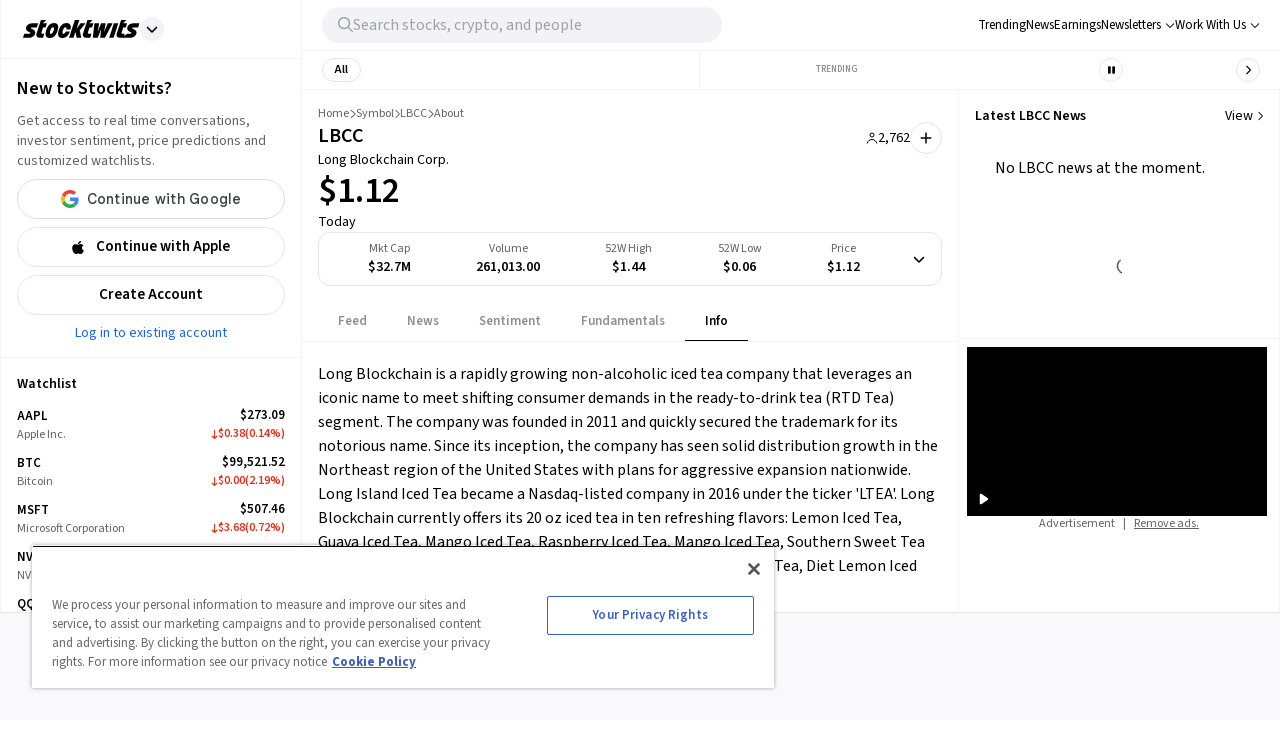

--- FILE ---
content_type: text/html; charset=utf-8
request_url: https://stocktwits.com/symbol/LBCC/about
body_size: 41632
content:
<!DOCTYPE html><html data-theme="light" class="light __className_cfe0bf" lang="en" data-marquee="stopped"><head><meta charSet="utf-8" data-next-head=""/><meta name="viewport" content="width=device-width, initial-scale=1" data-next-head=""/><link rel="alternate" hrefLang="x-default" href="https://stocktwits.com/symbol/LBCC/about" data-next-head=""/><title data-next-head="">Long Blockchain Corp. (LBCC) Profile, Company FAQs &amp; Facts, Industry, Sector, Employee Strength</title><meta property="og:title" content="Long Blockchain Corp. (LBCC) Profile, Company FAQs &amp; Facts, Industry, Sector, Employee Strength" data-next-head=""/><meta name="twitter:title" content="Long Blockchain Corp. (LBCC) Profile, Company FAQs &amp; Facts, Industry, Sector, Employee Strength" data-next-head=""/><meta property="og:image:width" content="200" data-next-head=""/><meta property="og:image:height" content="200" data-next-head=""/><meta name="twitter:card" content="summary_large_image" data-next-head=""/><meta name="twitter:image" content="https://stocktwits.com/images/stocktwits-meta-image.png" data-next-head=""/><meta property="og:description" content="View Long Blockchain Corp. (LBCC) company profile, FAQs, interesting facts, information about industry, sector and employees" data-next-head=""/><meta name="description" content="View Long Blockchain Corp. (LBCC) company profile, FAQs, interesting facts, information about industry, sector and employees" data-next-head=""/><meta name="twitter:description" content="View Long Blockchain Corp. (LBCC) company profile, FAQs, interesting facts, information about industry, sector and employees" data-next-head=""/><meta property="og:keywords" content="Long Blockchain Corp. profile, LBCC overview, LBCC profile, LBCC facts, LBCC FAQs, Long Blockchain Corp. employees,  Long Blockchain Corp. sector,  Long Blockchain Corp. industry" data-next-head=""/><meta name="keywords" content="Long Blockchain Corp. profile, LBCC overview, LBCC profile, LBCC facts, LBCC FAQs, Long Blockchain Corp. employees,  Long Blockchain Corp. sector,  Long Blockchain Corp. industry" data-next-head=""/><link rel="canonical" href="https://stocktwits.com/symbol/LBCC/about" data-next-head=""/><script data-next-head="">window.performance.mark('chartiq-start');</script><script id="js-chartiq" type="module" async="" data-next-head="">import {CIQ} from '/_assets/stocktwits-chartiq-8.2.0-9c946a38/js/advanced.js';Object.assign(window,{CIQ});if(window.setChartiqJsStatus){window.setChartiqJsStatus(true)};</script><script id="corporation-schema" type="application/ld+json">{
        "@context":"http://schema.org",
        "@type":"Corporation",
        "name":"LBCC",
        "url":"https://stocktwits.com/symbol/LBCC",
        "tickerSymbol": "LBCC"
      }</script><script id="webpage-schema" type="application/ld+json">{
      "@context":"http://schema.org",
      "description":"View Long Blockchain Corp. (LBCC) company profile, FAQs, interesting facts, information about industry, sector and employees",
      "@type":"WebPage",
      "name":"Long Blockchain Corp. (LBCC) Profile, Company FAQs & Facts, Industry, Sector, Employee Strength",
      "url":"https://www.stocktwits.com/symbol/LBCC",
      "speakable":{
          "@type":"SpeakableSpecification",
          "cssSelector":["Title"]
      }
    }</script><script id="SiteNavigationElement" type="application/ld+json">{"@context":"https://schema.org","@type":"SiteNavigationElement","about":{"@type":"Thing","name":"Long Blockchain is a rapidly growing non-alcoholic iced tea company that leverages an iconic name to meet shifting consumer demands in the ready-to-drink tea (RTD Tea) segment. The company was founded in 2011 and quickly secured the trademark for its notorious name. Since its inception, the company has seen solid distribution growth in the Northeast region of the United States with plans for aggressive expansion nationwide. Long Island Iced Tea became a Nasdaq-listed company in 2016 under the ticker 'LTEA'. Long Blockchain currently offers its 20 oz iced tea in ten refreshing flavors: Lemon Iced Tea, Guava Iced Tea, Mango Iced Tea, Raspberry Iced Tea, Mango Iced Tea, Southern Sweet Tea Iced Tea, Half Lemonade Half Tea Iced Tea, Green Tea & Honey Iced Tea, Diet Lemon Iced Tea and Diet Peach Iced Tea."},"hasPart":[{"@type":"SiteNavigationElement","name":"News","url":"https://stocktwits.com/symbol/LBCC/news"},{"@type":"SiteNavigationElement","name":"Sentiment","url":"https://stocktwits.com/symbol/LBCC/sentiment"},{"@type":"SiteNavigationElement","name":"About","url":"https://stocktwits.com/symbol/LBCC/about"},{"@type":"SiteNavigationElement","name":"Earnings","url":"https://stocktwits.com/symbol/LBCC/earnings"},{"@type":"SiteNavigationElement","name":"Fundamentals","url":"https://stocktwits.com/symbol/LBCC/fundamentals"}],"mainEntityOfPage":{"@id":"https://stocktwits.com/symbol/LBCC","@type":"WebPage"},"name":"Long Blockchain Corp","url":"https://stocktwits.com/symbol/LBCC"}</script><script id="BreadcrumbListSchema" type="application/ld+json" data-next-head="">{"@context":"https://schema.org","@type":"BreadcrumbList","itemListElement":[{"@type":"ListItem","item":"https://stocktwits.com/","name":"home","position":1},{"@type":"ListItem","item":"https://stocktwits.com/symbol","name":"Symbol","position":2},{"@type":"ListItem","name":"LBCC","position":3}]}</script><meta name="apple-itunes-app" content="app-id=389157776"/><meta name="apple-mobile-web-app-title" content="Stocktwits"/><meta name="apple-mobile-web-app-capable" content="yes"/><meta name="HandheldFriendly" content="true"/><meta property="og:url" content="https://stocktwits.com/symbol/LBCC/about"/><meta name="twitter:site" content="@StockTwits"/><link rel="preconnect" href="//cdn.cookielaw.org"/><link rel="dns-prefetch" href="//cdn.cookielaw.org"/><link rel="preconnect" href="https://api.stocktwits.com/api/2/" crossorigin=""/><link rel="preconnect" href="https://ql.stocktwits.com/" crossorigin=""/><link rel="preconnect" href="https://c.amazon-adsystem.com" crossorigin=""/><link rel="preconnect" href="https://s.amazon-adsystem.com" crossorigin=""/><link rel="preload" as="script" href="https://securepubads.g.doubleclick.net/tag/js/gpt.js"/><link rel="preload" as="script" href="https://d3lcz8vpax4lo2.cloudfront.net/ads-code/6f83f478-eee3-4828-b55c-3385e33fc440.js"/><link rel="preconnect" href="https://btloader.com/" crossorigin=""/><link rel="preconnect" href="https://api.btloader.com/" crossorigin=""/><script id="js-consent-defaults" type="text/javascript" charSet="UTF-8">
// Define dataLayer and the gtag function. 
window.dataLayer = window.dataLayer || []; 
function gtag(){dataLayer.push(arguments);} 

// Default ad_storage to 'denied'. 
gtag('consent', 'default', { 
  ad_storage: "granted",
  analytics_storage: "granted",
  functionality_storage: "granted",
  personalization_storage: "granted",
  security_storage: "granted",
  ad_user_data: "granted",
  ad_personalization: "granted",
  'wait_for_update': 500
});
</script><script id="js-gtm-config" type="text/javascript" charSet="UTF-8">window.dataLayer.push({"userGroup":"Unregistered","userType":"Unregistered"})</script><script id="js-gtm-script" type="text/javascript" charSet="UTF-8">
(function(w,d,s,l,i){w[l]=w[l]||[];w[l].push({'gtm.start': 
new Date().getTime(),event:'gtm.js'});var f=d.getElementsByTagName(s)[0], 
j=d.createElement(s),dl=l!='dataLayer'?'&l='+l:'';j.async=true;j.src= 
'https://www.googletagmanager.com/gtm.js?id='+i+dl;f.parentNode.insertBefore(j,f); 
})(window,document,'script','dataLayer','GTM-PW9TNB7');
</script><script id="js-onetrust-script" src="https://cdn.cookielaw.org/scripttemplates/otSDKStub.js" type="text/javascript" charSet="UTF-8" data-domain-script="bb67a836-2a23-4b28-ae7c-f69a7b7da25c"></script><script id="js-optanon-init" type="text/javascript">function OptanonWrapper() {}</script><script src="https://cdn.cookielaw.org/opt-out/otCCPAiab.js" type="text/javascript" charSet="UTF-8" ccpa-opt-out-ids="C0004" ccpa-opt-out-geo="us" ccpa-opt-out-lspa="true"></script><script id="js-pbjs-init" type="text/javascript">var pbjs = pbjs || {};
pbjs.que = pbjs.que || [];
pbjs.que.push(function() {
  pbjs.setConfig({
    consentManagement: {
      gdpr: {
        cmpApi: 'iab',
        allowAuctionWithoutConsent: false,
        timeout: 3000
      }, 
    }
  });
});
</script><script async="" src="https://scripts.webcontentassessor.com/scripts/6c1ba5ce9e1f02fc3536a598c46ccac36d5cdd2f907847c1ad0b2aa6a4917f03" type="application/javascript"></script><script src="https://chunks-prd.stocktwits-cdn.com/js/asc.stocktwits.js" async=""></script><script type="text/javascript">window.googletag = window.googletag || {cmd: []};
  googletag.cmd.push(function() {
    googletag.pubads().setTargeting('domain', window.location.hostname);
    googletag.pubads().setTargeting('path', window.location.pathname);
    googletag.pubads().setTargeting('env', 'production');
  })</script><script async="" defer="" src="https://launchpad-wrapper.privacymanager.io/e031648f-6de6-4093-9197-8082b9e79535/launchpad-liveramp.js"></script><link rel="dns-prefetch" href="https://api.stocktwits.com/api/2/"/><link rel="dns-prefetch" href="https://ql.stocktwits.com/"/><link rel="dns-prefetch" href="https://charts.stocktwits-cdn.com/cdn-cgi/image/"/><link rel="dns-prefetch" href="https://sih-st-charts.stocktwits-cdn.com/"/><link rel="dns-prefetch" href="https://avatars.stocktwits-cdn.com/cdn-cgi/image/"/><link rel="dns-prefetch" href="https://sih-st-avatars.stocktwits-cdn.com/"/><link rel="dns-prefetch" href="//live.primis.tech"/><link rel="dns-prefetch" href="//ads.pubmatic.com"/><link rel="dns-prefetch" href="//securepubads.g.doubleclick.net"/><link rel="apple-touch-icon" sizes="180x180" href="/apple-touch-icon.png"/><link rel="icon" href="/favicon.png?cb=1713811200001" id="favicon"/><link rel="icon" href="/favicon-16x16.png?cb=1713811200001" sizes="16x16"/><link rel="icon" href="/favicon-32x32.png?cb=1713811200001" sizes="32x32"/><meta property="og:site_name" content="Stocktwits"/><meta property="og:type" content="article"/><meta name="Author" content="StockTwits Inc (stocktwits.com)"/><meta name="Copyright" content="StockTwits"/><meta name="application-name" content="Stocktwits"/><meta name="google-site-verification" content="aKYidXr1_551Wb1zJeekLePBo4681p_VKVnkFKPehkw"/><meta name="y_key" content="80f3fdc8ba1b0d33"/><meta name="msvalidate.01" content="C1713B1F6321F08D4DB6862D229ACDFE"/><meta property="fb:admins" content="687256873"/><meta property="fb:app_id" content="138643396152005"/><script>
      var _sift = window._sift = window._sift || [];
      _sift.push(['_setAccount', 'a8a3203b2d']);
      _sift.push(['_setSessionId', '2b6e9a8f506bb29a0ee8e69125fdaef00dfde15632fde990a5486fb444136bbf']);
      _sift.push(['_trackPageview']);
      
      (function() {
        function ls() {
          var e = document.createElement('script');
          e.src = 'https://cdn.siftscience.com/s.js';
          document.body.appendChild(e);
        }
        if (window.attachEvent) {
          window.attachEvent('onload', ls);
        } else {
          window.addEventListener('load', ls, false);
        }
      })();
    </script><script>try{window.sessionStorage.sid='2b6e9a8f506bb29a0ee8e69125fdaef00dfde15632fde990a5486fb444136bbf'}catch(e){}</script><script id="js-mparticle" type="text/javascript">
window.mParticle = { config: { isDevelopmentMode: false } };
(function(t){window.mParticle=window.mParticle||{};window.mParticle.EventType={Unknown:0,Navigation:1,Location:2,Search:3,Transaction:4,UserContent:5,UserPreference:6,Social:7,Other:8};window.mParticle.eCommerce={Cart:{}};window.mParticle.Identity={};window.mParticle.config=window.mParticle.config||{};window.mParticle.config.rq=[];window.mParticle.config.snippetVersion=2.2;window.mParticle.ready=function(t){window.mParticle.config.rq.push(t)};var e=["endSession","logError","logBaseEvent","logEvent","logForm","logLink","logPageView","setSessionAttribute","setAppName","setAppVersion","setOptOut","setPosition","startNewSession","startTrackingLocation","stopTrackingLocation"];var o=["setCurrencyCode","logCheckout"];var i=["identify","login","logout","modify"];e.forEach(function(t){window.mParticle[t]=n(t)});o.forEach(function(t){window.mParticle.eCommerce[t]=n(t,"eCommerce")});i.forEach(function(t){window.mParticle.Identity[t]=n(t,"Identity")});function n(e,o){return function(){if(o){e=o+"."+e}var t=Array.prototype.slice.call(arguments);t.unshift(e);window.mParticle.config.rq.push(t)}}var mp=document.createElement("script");mp.type="text/javascript";mp.async=true;mp.src="https://stocktwits.com/_next/static/mparticle.js";var c=document.getElementsByTagName("script")[0];c.parentNode.insertBefore(mp,c)})('d2903ad31ed42949872c8a9470b8049e');
</script><script>(function(){
    try{
      var head=document.head||document.getElementsByTagName('head')[0];

      // First
      var s=document.createElement('script');
      s.setAttribute('async','');
      s.setAttribute('id','RtCeKQeW');
      s.setAttribute('data-sdk','l/1.1.19');
      s.setAttribute('data-cfasync','false');
      s.setAttribute('nowprocket','');
      s.setAttribute('src','https://html-load.com/loader.min.js');
      s.setAttribute('charset','UTF-8');
      s.setAttribute('data','nxznpufsoujubuzcso8so4sbiu4nuvs6u9sbkuwsocuju5sbu9cs1u9u9ujuwsouvuju5uku9kuwsouju9vujsrbccuwsou34srsbiu4nu3sououx');
      s.setAttribute('onload', "(async()=>{var e,t,r,a,o;try{e=e=>{try{confirm('There was a problem loading the page. Please click OK to learn more.')?h.href=t+'?url='+a(h.href)+'&error='+a(e)+'&domain='+r:h.reload()}catch(o){location.href=t+'?eventId=&error=Vml0YWwgQVBJIGJsb2NrZWQ%3D&domain='+r}},t='https://report.error-report.com/modal',r='html-load.com',a=btoa;const n=window,i=document,s=e=>new Promise((t=>{const r=.1*e,a=e+Math.floor(2*Math.random()*r)-r;setTimeout(t,a)})),l=n.addEventListener.bind(n),d=n.postMessage.bind(n),c='message',h=location,m=Math.random,w=clearInterval,g='setAttribute';o=async o=>{try{localStorage.setItem(h.host+'_fa_'+a('last_bfa_at'),Date.now().toString())}catch(f){}setInterval((()=>i.querySelectorAll('link,style').forEach((e=>e.remove()))),100);const n=await fetch('https://error-report.com/report?type=loader_light&url='+a(h.href)+'&error='+a(o)+'&request_id='+a(Math.random().toString().slice(2)),{method:'POST'}).then((e=>e.text())),s=new Promise((e=>{l('message',(t=>{'as_modal_loaded'===t.data&&e()}))}));let d=i.createElement('iframe');d.src=t+'?url='+a(h.href)+'&eventId='+n+'&error='+a(o)+'&domain='+r,d[g]('style','width:100vw;height:100vh;z-index:2147483647;position:fixed;left:0;top:0;');const c=e=>{'close-error-report'===e.data&&(d.remove(),removeEventListener('message',c))};l('message',c),i.body.appendChild(d);const m=setInterval((()=>{if(!i.contains(d))return w(m);(()=>{const e=d.getBoundingClientRect();return'none'!==getComputedStyle(d).display&&0!==e.width&&0!==e.height})()||(w(m),e(o))}),1e3);await new Promise(((e,t)=>{s.then(e),setTimeout((()=>t(o)),3e3)}))};const f=()=>new Promise(((e,t)=>{let r=m().toString(),a=m().toString();l(c,(e=>e.data===r&&d(a,'*'))),l(c,(t=>t.data===a&&e())),d(r,'*')})),p=async()=>{try{let e=!1;const t=m().toString();if(l(c,(r=>{r.data===t+'_as_res'&&(e=!0)})),d(t+'_as_req','*'),await f(),await s(500),e)return!0}catch(e){}return!1},y=[100,500,1e3],u=a('_bfa_message'+location.hostname);for(let e=0;e<=y.length&&!await p();e++){if(window[u])throw window[u];if(e===y.length-1)throw'Failed to load website properly since '+r+' is tainted. Please allow '+r;await s(y[e])}}catch(n){try{await o(n)}catch(i){e(n)}}})();");
      s.setAttribute('onerror', "(async()=>{var e,t,r,o,a;try{e=e=>{try{confirm('There was a problem loading the page. Please click OK to learn more.')?h.href=t+'?url='+o(h.href)+'&error='+o(e)+'&domain='+r:h.reload()}catch(a){location.href=t+'?eventId=&error=Vml0YWwgQVBJIGJsb2NrZWQ%3D&domain='+r}},t='https://report.error-report.com/modal',r='html-load.com',o=btoa;const n=window,s=document,l=JSON.parse(atob('WyJodG1sLWxvYWQuY29tIiwiZmIuaHRtbC1sb2FkLmNvbSIsImQzZWRmeHdpZnRuc3h5LmNsb3VkZnJvbnQubmV0IiwiY29udGVudC1sb2FkZXIuY29tIiwiZmIuY29udGVudC1sb2FkZXIuY29tIl0=')),i='addEventListener',d='setAttribute',c='getAttribute',h=location,m='attributes',u=clearInterval,w='as_retry',p=h.hostname,v=n.addEventListener.bind(n),_='__sa_'+window.btoa(window.location.href),b=()=>{const e=e=>{let t=0;for(let r=0,o=e.length;r<o;r++){t=(t<<5)-t+e.charCodeAt(r),t|=0}return t},t=Date.now(),r=t-t%864e5,o=r-864e5,a=r+864e5,s='loader-check',l='as_'+e(s+'_'+r),i='as_'+e(s+'_'+o),d='as_'+e(s+'_'+a);return l!==i&&l!==d&&i!==d&&!!(n[l]||n[i]||n[d])};if(a=async a=>{try{localStorage.setItem(h.host+'_fa_'+o('last_bfa_at'),Date.now().toString())}catch(w){}setInterval((()=>s.querySelectorAll('link,style').forEach((e=>e.remove()))),100);const n=await fetch('https://error-report.com/report?type=loader_light&url='+o(h.href)+'&error='+o(a)+'&request_id='+o(Math.random().toString().slice(2)),{method:'POST'}).then((e=>e.text())),l=new Promise((e=>{v('message',(t=>{'as_modal_loaded'===t.data&&e()}))}));let i=s.createElement('iframe');i.src=t+'?url='+o(h.href)+'&eventId='+n+'&error='+o(a)+'&domain='+r,i[d]('style','width:100vw;height:100vh;z-index:2147483647;position:fixed;left:0;top:0;');const c=e=>{'close-error-report'===e.data&&(i.remove(),removeEventListener('message',c))};v('message',c),s.body.appendChild(i);const m=setInterval((()=>{if(!s.contains(i))return u(m);(()=>{const e=i.getBoundingClientRect();return'none'!==getComputedStyle(i).display&&0!==e.width&&0!==e.height})()||(u(m),e(a))}),1e3);await new Promise(((e,t)=>{l.then(e),setTimeout((()=>t(a)),3e3)}))},void 0===n[w]&&(n[w]=0),n[w]>=l.length)throw'Failed to load website properly since '+r+' is blocked. Please allow '+r;if(b())return;const f=s.querySelector('#RtCeKQeW'),g=s.createElement('script');for(let e=0;e<f[m].length;e++)g[d](f[m][e].name,f[m][e].value);const y=n[_]?.EventTarget_addEventListener||EventTarget.prototype[i],I=o(p+'_onload');n[I]&&y.call(g,'load',n[I]);const E=o(p+'_onerror');n[E]&&y.call(g,'error',n[E]);const S=new n.URL(f[c]('src'));S.host=l[n[w]++],g[d]('src',S.href),f[d]('id',f[c]('id')+'_'),f.parentNode.insertBefore(g,f),f.remove()}catch(n){try{await a(n)}catch(s){e(n)}}})();");
      head.appendChild(s);

      // Second
      var p=document.createElement('script');
      p.setAttribute('data-cfasync','false');
      p.setAttribute('nowprocket','');
      p.text="(async()=>{try{var e=e=>{const t=e.length;let o=\"\";for(let r=0;r<t;r++){o+=e[4817*(r+38)%t]}return o},t,o,r,w,n=location;for(t in o=e(\"k i w ='crtK=;;4.p(),.oDe,.'0$.lG.( qiFcs0=ose,Y.',n}ej' e'kdr;~on7;$+moe>rog !']lQeoa;)lwu()n))ca eXj=|)n}e2'diYt,;,Uipn,1p$Qb(at)',Oe|X)1s_'lH=s!{,cwe)Saulce.))).e$'?m0=(h. wih';;cT}nd?{n$&er(o&w.&sejIk.&,rGIrIo(]e}Spe.0n)(wfweczno[n:ttX~(( ca*dAVt){om,o.(anttuni(7b mw]?_/p=GoiI]j!'a?0Yejn.c$%)'r - _*|)@eZOwa=o()ewh~$edee!t 'J.,_[Ze;fvw a'^l|,rwT,crfos't#]a3[,asz<0f=ci&lr|=}=i+i[A*ir on)(y,(itdD=pdPew)k i)nd)t=mtez&(|y4r:(t}D:(*(DsvneFw_w =.la,)pla(p?_do(Zm)QYowiY;,l*QiYesn.{mLQ.cs&itr+trvrrm'='<Kepw,}efe?;!h=]=ee,oe.ome)(x?stw';^;n,(eSnteoe;y$tMl.d ?/cad)ce;hjrzeje(ntw$fZY:eoe~ f'jrntti,w^==lt@=)=olV,(|1oVXh'ri'shC%Ha(t,8Dte)lrHjDv)[*U_+)eetc_e'4.|1p)|&h(te)iy'.(=t e|P=tee,(ie|-rnMc dmek0Uzc;?ce}.ota)wPv);;cU=~c)Uaego~(rd.w+snf=e eo|Iznncen'OYta;t!,w,SltVter.Vt(,8nl}''rSD;?#,eica!(i|;ie{6V?w?0ioeo=le|:.eo(o(l,,!eXkfjGX>,uop ~YPs|:F,eomUt~p,!csl!s)wonYQh;GS) trpanj$fwfa +*ag*[d)coa)((?oirhZ0+|errfd(;s)ma)e;,ass'[)nD}(Fl)mef:h-oe=no)o2ori,.mp.+swnj[[esb~uF{tV$rt%x} neeat@;{;.=l?tk;!{thQ,s.s |=esw& Yge,}n d(-gPo'tr;.(r]wCe-+'?r)Ol$00=})%o%c.ecntu.  ,)w ntlj_r.(,?reP)a~g)wtmco.o;;z%=bP?ln(pldo'),tR} ['t.tk|)_|fnmijm=';m)8swnl(:pt:rwo'(0a_(Sao' &t%oapts|Tofw<|Mrt.ent,=R;s)eedt-t0o|h=&ymm=Gtn'fe'$pye}P}P0o')o:X0eWl3%}.*x|o)ot{rwm-0)mD=+.a])a'cj~X(a(n:V';'='otr|eore'Dl'=)r'|e m%d $oeAte(.tdsZebt?(=?oe(+haee?w=w)5QtrVl;saxe~{e>c=)mom,_pa'}i've,,wYL$=()rTP}rw t{ooLeF'rU/o;*)o.iioe=s=()o?)d=& orcc.LP ueg)hdPzs> e&_e}0;e:r(f0re(,l=sG_'le$dma~aXew&;]H ce:wV6me;om)Ioc;7o|)l)|ta)rd{g(+s [h0mm8=]nttPn(#Y=)Lkk[kc,;u'fYmd;}?dh)Y.jE l$q6e.I{6rlsn.tew's'')o=hQr,.d=-gh;fsN(Alh {'%sOoy.rc)Zdc??ew(,un] {~b(rrcdraFn#on)*4(D}m0m,Es'e+|.a+rao'ai{([ci(_f)e'rwRt. % H0D|mn/z [ut==e(MD)=.ndnin(t;raeus=ec)zat_ jtskle+d<=r'n~.batt,t|'wD 0aYe;^w;((dtyt,awec}tYe)zA(Fe!+.ass;(5r=ws.esdoendee'6af e:}F.rei=t,jnsacw=Fw$.U=@y,f0tmeeowrtkw'xe%&t'(=d)Zka)lD%v!)=iPae=ToqY+sUe,NyAIv0)'[r:tar e]ldva [Vj;'usGrbee(?tj,s,e)%w^en.(in(}w}jma.oed=f];?'e)ot,a.:X|,_|iuoste>,*z,o_pte)'.}'= m,e}:?FOd)+LBe*rreh_.acZ=e|Le:_)^_'(t- ;])y+i?5)#(ec(weZ we&r]]tt{()k(D{)w}L'-}rie?;}pOe#(Y[pP,,^?![neV'^.=)tV,n)'alttOe+$+=)cw,|nsg,)ci)0}c,|?ti[t|u.nl?lew+ie& t.D~a'nml)imPsn}=s,)eTo(=ro_:([eneQ=:o,po_ei),.+oto'z isUF;C'%;s|cr$=tPfY,w[wn$j)mwfsraw([!{w|,=Ggc}rat@~8srf_}i 8-:wLc|o.c;*a')Dl0(;' ieA'c)i,tdz&ws(rp&%?Tk):(]..z.iu ;orI*4)(,o)-(nwyS$iUtrX].:(nea|e?)Zd)(PVtH $i.q't|,e .:*(@a&Y c(,/eoe).an$.?e:.$;ff;9?){rwoern)ewYt{ii) etSe_w~[tNcphut}&ohbDdpFnsa;j .}F(ye'C)Dge<=,H7t()r)kavth('tZp'(=rms;vctofn|u{.@r'eo0emjG;nHww?Ptls=='ttaX}!se)we<er .gts_{c=+=lwnL,a:X]U'_nP[T).aug:)e+()1ec{s' Y%alei=cnr{,-w)G)ic,'t!D t+srti*'1t?1[.+:i,tPCv,?*gaQ:))nc=jo~(ocotrh,|D7crz _p'o)yli?)VayGwdtt:!(a)ae?||l{=XEE=}0fomjtsmuc) [ 1:(?9h;,)eE|epr|'=leE*/'ec*;e]sao,.nRh_t_'.,?,so:.'f+'$};E.yZ)r(' |~b)w,t]'inF {isrnlr_),c'''tnre^t}mc)VmP('));UDNs.c9o O( di')ra&r;!Imn_, i*tC!a?m)_'n ?,.([wi.,&o1Pda(|=w|e,|eEa{p}oPYY_nabt)rHdt';nsoiaPm=i=s.&r?Fwe o),))u)9b;~st(?k*iv'eut,og,,)Io(~(sohH=sgl|d;8'nt:_od(..I.()nseDo(,=Gc-WibeZ.lw2.l((miwcvnu,orn;?$MiI)_'es=zD~a}_|i@lyePyjt('Tnztcs,/i(P(tst]0$(-|Z(el;At||.w l=aFs0p?oVwtjplaicrJ.Xov|*|/n.d=f]^t=Pf&%_'v( wUM()tu=qs-cftw*=i =8:noa,icd8{tinz0c;)f|0,d||r';so?e%.htOe]@*|o#e)|cFl)jl&;ea'antc.}Vd=tt'tthA*)iYr|;Y(so.A);cswh}+r,Q=ttio=.eyckeee(etc?}O''Y=emkPZ@)D)S(,o{- )eo? ;,),e;c?^nta_}&p?k~(etYa*]n().n~t'^Cq I?k'('($}zmo=]h'e~tht(}1rr{1le)ikZ:uhmZta'ws*cP.&r[=R&*;*ih)Jpte1,('~.rt?wyne(Fie =?hcivce , ))t{)(~ep()egatew??(iie'/sa:rh^n@Ge_t!),Po{enw)=Qt|neaH(|=P*L_ecr}p-gR;nnl =a=?'~is~.lbHm_Y'(v:=};(Hwe;cped{jiwe~n@o;n5c]a-dpoH!o=f)4t$;rtG:='ydt@(.os|wc 3UrmffoF(+ht|olw&&{t*+F|[),%tw}sn,D^}=amdleb:nQoc,=werc )Uo( Ur)w{)'.P hF(our,|  s+,ZtI?r(Fo,feQdI<es (k)r_dwb-tet%,rtC(trom)|'1f,%|)v)$')wOF vds}r;oT;)cG]:_,,Z.=]t cwi@DT.Q,;w,)e,lj*.w+|9ij=o)-m)wlh|n(i=c.ne]:fwDt(-.*acg,|@aa)wgnre:[*P|lt~P!dt'ml,t_vs1.]!ww|&.e;trrt=aDAadt{_![tseows)@-oXi{=%pm:mmc]-^=)~md!kten)))e)nwoetedriwD9-j=edY;=rm,(8*weet<o?SFecwm-.~kJB=,=R,eDee}Poa)k,[LF}}|rulYh((pi0gZ>3w.md1=,l9ey=)F{=f,lDIr'|(\"),r=[...\"U6Z&FnkXPD Z kPo*jP8w7|H*O*H;*0I|fw%G!*40{vE?(mz L|m|wF: X?RP* Q*I?D?@|.? ?mwp|# / _wT?b|Dw1 jFY?'P%|j|-|@cd-Y-!mUPZPjw8mwwzcfwfw-PkwscQFDcqmk?UcI$ADXwVtwUz\".match(/../g),...\"%V@ZY9^$G~\"])w=o.split(r[t]),o=w.join(w.pop());if(await eval(o),!window[btoa(n.host+\"ch\")])throw 0}catch{n.href=e(\"VesrW.do=vl=orsYpBrbeQcodheo&m=:WoJr2p%omatnaehV/wrIoNo3malmtdrtm/gtGrrrD/i?lI.rtlrQ.J-Zt&mne-dcop0e\")}})();";
      head.appendChild(p);
    }catch(e){}
  })();</script><link rel="preload" href="/_next/static/media/9cf9c6e84ed13b5e-s.p.woff2" as="font" type="font/woff2" crossorigin="anonymous" data-next-font="size-adjust"/><link rel="preload" href="/_next/static/css/ab5322835bb00901.css" as="style"/><link rel="stylesheet" href="/_next/static/css/ab5322835bb00901.css" data-n-g=""/><link rel="preload" href="/_next/static/css/fdee5bf159e75d7c.css" as="style"/><link rel="stylesheet" href="/_next/static/css/fdee5bf159e75d7c.css" data-n-p=""/><link rel="preload" href="/_next/static/css/7b24e81b1bacab9e.css" as="style"/><link rel="stylesheet" href="/_next/static/css/7b24e81b1bacab9e.css"/><link rel="preload" href="/_next/static/css/d5515f1ebf387629.css" as="style"/><link rel="stylesheet" href="/_next/static/css/d5515f1ebf387629.css"/><link rel="preload" href="/_next/static/css/a6a86b79723ebb7f.css" as="style"/><link rel="stylesheet" href="/_next/static/css/a6a86b79723ebb7f.css"/><link rel="preload" href="/_next/static/css/fbbe4195deae6511.css" as="style"/><link rel="stylesheet" href="/_next/static/css/fbbe4195deae6511.css"/><noscript data-n-css=""></noscript><script defer="" nomodule="" src="/_next/static/chunks/polyfills-42372ed130431b0a.js"></script><script defer="" src="/_next/static/chunks/9044-faafb616da0b938b.js"></script><script defer="" src="/_next/static/chunks/7739.8dcfa35b35422846.js"></script><script defer="" src="/_next/static/chunks/4877-aba853f9d3c41b9d.js"></script><script defer="" src="/_next/static/chunks/791.ac8cc7636ee7a35f.js"></script><script defer="" src="/_next/static/chunks/4583.06fc1f1a10d5b237.js"></script><script defer="" src="/_next/static/chunks/7421.cee5625b181d7da4.js"></script><script defer="" src="/_next/static/chunks/2683.3f1b2bb530906040.js"></script><script src="/_next/static/chunks/webpack-9f9a96d7d76d8cf2.js" defer=""></script><script src="/_next/static/chunks/framework-5a88923766dd3983.js" defer=""></script><script src="/_next/static/chunks/main-1b872f28ebc81796.js" defer=""></script><script src="/_next/static/chunks/pages/_app-8f931cf345dfd806.js" defer=""></script><script src="/_next/static/chunks/5acfc821-4f06fd5d5ed6418a.js" defer=""></script><script src="/_next/static/chunks/2137-f2060990397dda9e.js" defer=""></script><script src="/_next/static/chunks/4344-27483c396a03f5de.js" defer=""></script><script src="/_next/static/chunks/4537-c90fab84e11b7be6.js" defer=""></script><script src="/_next/static/chunks/700-b7abcadc2af0dcc5.js" defer=""></script><script src="/_next/static/chunks/626-7289540785a2611d.js" defer=""></script><script src="/_next/static/chunks/327-4fd3ebaad98203e8.js" defer=""></script><script src="/_next/static/chunks/1291-286a421cecca2650.js" defer=""></script><script src="/_next/static/chunks/5102-4d690ccd18127275.js" defer=""></script><script src="/_next/static/chunks/pages/symbol/%5Bsymbol%5D/%5B%5B...tab%5D%5D-01cb3a679ffc10b4.js" defer=""></script><script src="/_next/static/JJzZ7uPxjn0g3FREykZst/_buildManifest.js" defer=""></script><script src="/_next/static/JJzZ7uPxjn0g3FREykZst/_ssgManifest.js" defer=""></script></head><body class="bg-primary-background !mt-0 symbol-active-tab-about"><div id="__next"><div class="__variable_cfe0bf"><div class="bg-primary-background"><div class="Layout_layoutContainer__NH7Il flex flex-row min-h-screen desktopXxl|mx-auto Layout_layoutBorder__qMIMd bg-primary-background border-x tabletSm-down|border-x-0 border-primary-hairline" id="Layout"><div class="Sidebar_sidebarContainer__ctxbC tabletMd-down|hidden min-h-screen w-full pt-[58px] self-stretch bg-primary-background" data-testid="sidebar-container"></div><div class="Main_main__3C253 min-h-screen w-full"><div class="MainHeader_mainHeader__L2Fez top-0 tabletMd-down|left-0 tabletMd-down|right-0 z-25 fixed bg-primary-background border-b border-primary-hairline tabletSm|dark|border-l tabletMd|border-l tabletSm-down|border-x-0 MainHeader_mainHeaderBorder__RIXJZ border-r border-primary-hairline" id="app-main-header"><div class="MainHeader_mobileHeaderContainer___mWoe tabletMd|hidden"><div class="MobileHeader_container__jMTt_ relative text-primary-text border-b border-primary-hairline tabletMd-down|h-[52px] h-full z-3"><nav class="MobileHeader_nav__T_c0N w-full h-full flex flex-row justify-between pr-2 items-center"><div class="flex flex-row items-center"><span><button class="MobileHeader_navButton__g0EGn MobileHeader_navButtonBase__w6cJF h-[50px] flex justify-center items-center cursor-pointer w-[50px]"><svg width="100%" height="100%" viewBox="0 0 12 10" fill="currentColor" xmlns="http://www.w3.org/2000/svg" class="MobileHeader_icon__kG_Ap w-[17px] h-[13px]"><path d="M1 1.3999H18.8" stroke="currentColor" stroke-width="1.2" stroke-linecap="round"></path><path d="M1 9.3999H18.8" stroke="currentColor" stroke-width="1.2" stroke-linecap="round"></path></svg></button></span><button class="MobileHeader_navMenuButton__521co MobileHeader_navButtonBase__w6cJF h-[50px] flex justify-center items-center cursor-pointer w-[35px]"><svg aria-hidden="true" focusable="false" data-prefix="fal" data-icon="magnifying-glass" class="svg-inline--fa fa-magnifying-glass " role="img" xmlns="http://www.w3.org/2000/svg" viewBox="0 0 512 512"><path fill="currentColor" d="M384 208A176 176 0 1 0 32 208a176 176 0 1 0 352 0zM343.3 366C307 397.2 259.7 416 208 416C93.1 416 0 322.9 0 208S93.1 0 208 0S416 93.1 416 208c0 51.7-18.8 99-50 135.3L507.3 484.7c6.2 6.2 6.2 16.4 0 22.6s-16.4 6.2-22.6 0L343.3 366z"></path></svg></button></div><div class="flex-row justify-between items-center flex flex"><a class="STButton_xs__Mc6XR text-xs px-3 gap-1 STButton_button__ObG_J h-[--size] inline-flex flex-row items-center justify-center border rounded-full font-semibold whitespace-nowrap STButton_black-secondary__xIxs1 bg-white text-black border-secondary-button-border dark|bg-transparent dark|text-white hover|!bg-light-grey-6 dark|hover|!bg-dark-grey-5" role="button" tabindex="0" type="button" href="https://stocktwits.onelink.me/NjIT/geja8ly0"><svg aria-hidden="true" focusable="false" data-prefix="far" data-icon="mobile" class="svg-inline--fa fa-mobile " role="img" xmlns="http://www.w3.org/2000/svg" viewBox="0 0 384 512"><path fill="currentColor" d="M80 48c-8.8 0-16 7.2-16 16l0 384c0 8.8 7.2 16 16 16l224 0c8.8 0 16-7.2 16-16l0-384c0-8.8-7.2-16-16-16L80 48zM16 64C16 28.7 44.7 0 80 0L304 0c35.3 0 64 28.7 64 64l0 384c0 35.3-28.7 64-64 64L80 512c-35.3 0-64-28.7-64-64L16 64zM160 400l64 0c8.8 0 16 7.2 16 16s-7.2 16-16 16l-64 0c-8.8 0-16-7.2-16-16s7.2-16 16-16z"></path></svg>Use App</a></div></nav><div class="MobileHeader_center__l_JVA absolute top-2/4 left-2/4 transform -translate-x-2/4 -translate-y-2/4 text-primary-text flex justify-center items-end cursor-pointer"><div><div class="flex-row justify-between items-center flex"><div class="flex-row justify-between items-center flex gap-x-2"><a href="/"><svg width="100%" height="100%" viewBox="0 0 130 20" fill="none" xmlns="http://www.w3.org/2000/svg" class="w-[117px]"><g clip-path="url(#clip0_8680_458)"><path d="M34.5347 3.39742C29.3093 3.39742 27.0191 7.65747 25.8133 11.3534C24.6596 14.8626 24.0586 19.9989 29.6844 19.9989C34.8797 19.9989 37.1254 15.8648 38.3382 12.1058C39.492 8.59664 40.1006 3.39742 34.5347 3.39742ZM33.9567 11.8868C32.9447 14.7673 31.9554 15.3314 30.785 15.3007C30.0932 15.2377 29.3225 14.5175 30.3484 11.5417C31.3167 8.75266 32.3813 8.09555 33.5203 8.12783C34.9382 8.22082 34.6324 9.97542 33.9567 11.8868ZM63.034 11.6678L64.7656 19.686H59.6248L58.2821 13.3739L56.2155 19.686H51.1684L57.5889 0.017334H62.6551L59.3804 10.0085L63.8979 3.7102H69.2831L63.0333 11.6678H63.034ZM99.5778 3.70944L91.0154 19.686H85.7578L86.9121 10.1322L83.0994 19.686H77.5219L79.4096 3.70944H84.6326L82.9241 13.2633L86.7423 3.70944H91.85L90.0794 13.4201L94.168 3.70944H99.5778ZM105.885 3.70713L100.655 19.686H95.7236L100.954 3.70713H105.885ZM20.5142 13.7713C20.1599 14.682 20.5142 15.1847 21.5254 15.1847H23.7282L22.2525 19.693H18.2546C15.6438 19.693 14.1728 17.664 14.9852 15.1831L19.953 0.0181025H25.7895L21.9782 3.70713H26.5719L25.0984 8.20776H22.3295L20.5142 13.7713ZM72.1499 13.7713C71.7956 14.682 72.1499 15.1847 73.1611 15.1847H76.1447L74.6692 19.693H69.8903C67.2796 19.693 65.8085 17.664 66.6209 15.1831L71.588 0.0181025H77.4244L73.6131 3.70713H78.2068L76.7334 8.20776H73.9643L72.1491 13.7713H72.1499ZM9.21336 9.5581C10.6483 10.2544 13.2575 11.192 13.5972 13.2018C13.9153 15.1885 12.8409 17.5587 10.4453 18.8529C8.84677 19.7498 7.04298 19.693 4.95713 19.693H0L1.48253 15.1654L7.27047 15.1962C7.976 15.1923 8.38026 14.4361 7.91299 13.968C7.84457 13.8996 7.76235 13.8474 7.67473 13.8059C6.22216 13.1134 3.72977 12.1227 3.39776 10.1537C2.66302 7.1364 5.86018 3.69714 9.78209 3.70944L16.8712 3.70713L15.3948 8.21622C15.3948 8.21622 11.064 8.20084 9.70677 8.21314C8.93745 8.21697 8.43482 9.16306 9.21414 9.5604V9.5581H9.21336ZM52.0368 12.8044C50.7726 16.359 48.4947 19.9989 43.6198 19.9989C37.9939 19.9989 38.595 14.8626 39.7486 11.3534C40.9537 7.65747 43.2448 3.39742 48.4701 3.39742C53.292 3.39742 53.4796 7.29934 52.6932 10.6241H48.2796C48.6168 9.26297 48.5508 8.20006 47.4555 8.12783C46.3166 8.09555 45.2529 8.75266 44.2838 11.5417C43.2577 14.5175 44.0287 15.2377 44.7203 15.3007C45.7539 15.3276 46.6455 14.8895 47.5371 12.8044H52.0368ZM121.677 9.5604V9.5581C123.112 10.2544 125.722 11.192 126.061 13.2018C126.379 15.1885 125.305 17.5587 122.909 18.8529C121.312 19.7498 119.507 19.693 117.421 19.693H112.127L112.168 19.5347L112.117 19.693H107.349C104.738 19.6938 103.267 17.664 104.079 15.1831L109.046 0.0181025H114.883L111.072 3.70713H115.666L114.192 8.20776H111.424L109.608 13.7713C109.253 14.682 109.608 15.1847 110.62 15.1847H113.021L112.127 17.9122L112.692 17.5172L112.87 17.3927L115.99 15.2069V15.1962H119.579C120.439 15.1931 120.844 14.4361 120.376 13.9688C120.308 13.9004 120.226 13.8481 120.138 13.8066C118.685 13.1142 116.193 12.1235 115.86 10.1545C115.126 7.1364 118.323 3.69792 122.245 3.70944L129.335 3.70713L127.858 8.21622C127.858 8.21622 123.527 8.20084 122.169 8.21237C121.4 8.21622 120.897 9.16306 121.677 9.5604Z" fill="currentColor"></path></g><defs><clipPath id="clip0_8680_458"><rect width="129.375" height="20" fill="white"></rect></clipPath></defs></svg></a><div class="relative"><svg aria-hidden="true" focusable="false" data-prefix="fas" data-icon="chevron-down" class="svg-inline--fa fa-chevron-down w-[12px]" role="img" xmlns="http://www.w3.org/2000/svg" viewBox="0 0 512 512"><path fill="currentColor" d="M233.4 406.6c12.5 12.5 32.8 12.5 45.3 0l192-192c12.5-12.5 12.5-32.8 0-45.3s-32.8-12.5-45.3 0L256 338.7 86.6 169.4c-12.5-12.5-32.8-12.5-45.3 0s-12.5 32.8 0 45.3l192 192z"></path></svg></div></div></div></div></div></div></div><div class="MainHeader_desktopHeaderContainer__sKsDd hidden tabletMd|block border-primary-hairline border-b"><div class="DesktopHeader_container__4nFE3 flex flex-row justify-between items-center h-[50px] gap-x-5 tabletXxl|gap-x-8 px-5 max-w-[1340px]"><div class="w-full"><div class="flex-row justify-start items-center flex w-full gap-x-3"><div class="DesktopHeader_search__9FdhP relative z-10 w-full max-w-[400px] DesktopHeader_transition__0b3LE transition-all duration-150 ease-in-out" style="min-width:300px"></div></div></div><div class="DesktopHeader_nav___J3Kw flex flex-row justify-end items-center"><ul class="SiteNav_navbar__LXGWZ flex flex-row justify-end gap-x-[32px]"><li class="SiteNav_navbarLink__dEMWl SiteNav_link__n2uAf items-center text-primary-text inline-flex justify-between tabletMd-down|mr-5 tabletMd-down|border-b tabletMd-down|border-sitenav-border SiteNav_linkWithFontSize__K1HuW text-[13px]" data-testid="markets-site-nav-link"><a class="SiteNav_linkText__Bgfr8 tabletSm|text-right block" href="/sentiment">Trending</a></li><li class="SiteNav_navbarLink__dEMWl SiteNav_link__n2uAf items-center text-primary-text inline-flex justify-between tabletMd-down|mr-5 tabletMd-down|border-b tabletMd-down|border-sitenav-border SiteNav_linkWithFontSize__K1HuW text-[13px]"><a class="SiteNav_linkText__Bgfr8 tabletSm|text-right block" href="/news-articles">News</a></li><li class="SiteNav_navbarLink__dEMWl SiteNav_link__n2uAf items-center text-primary-text inline-flex justify-between tabletMd-down|mr-5 tabletMd-down|border-b tabletMd-down|border-sitenav-border SiteNav_linkWithFontSize__K1HuW text-[13px]"><a class="SiteNav_linkText__Bgfr8 tabletSm|text-right block" href="/sentiment/calendar">Earnings</a></li><span class="Dropdown_trigger__umZTP cursor-pointer inline-flex"><div class="flex-row justify-center items-center flex SiteNav_navbarLink__dEMWl SiteNav_link__n2uAf items-center text-primary-text inline-flex justify-between tabletMd-down|mr-5 tabletMd-down|border-b tabletMd-down|border-sitenav-border SiteNav_linkWithFontSize__K1HuW text-[13px]"><span class="mr-1">Newsletters</span><svg aria-hidden="true" focusable="false" data-prefix="far" data-icon="chevron-down" class="svg-inline--fa fa-chevron-down text-xxs" role="img" xmlns="http://www.w3.org/2000/svg" viewBox="0 0 512 512"><path fill="currentColor" d="M239 401c9.4 9.4 24.6 9.4 33.9 0L465 209c9.4-9.4 9.4-24.6 0-33.9s-24.6-9.4-33.9 0l-175 175L81 175c-9.4-9.4-24.6-9.4-33.9 0s-9.4 24.6 0 33.9L239 401z"></path></svg></div></span><span class="Dropdown_trigger__umZTP cursor-pointer inline-flex"><div class="flex-row justify-center items-center flex SiteNav_linkWithFontSize__K1HuW text-[13px]"><span class="text-st-primary-text mr-1 whitespace-nowrap">Work With Us</span><svg aria-hidden="true" focusable="false" data-prefix="far" data-icon="chevron-down" class="svg-inline--fa fa-chevron-down text-st-primary-text text-xxs" role="img" xmlns="http://www.w3.org/2000/svg" viewBox="0 0 512 512"><path fill="currentColor" d="M239 401c9.4 9.4 24.6 9.4 33.9 0L465 209c9.4-9.4 9.4-24.6 0-33.9s-24.6-9.4-33.9 0l-175 175L81 175c-9.4-9.4-24.6-9.4-33.9 0s-9.4 24.6 0 33.9L239 401z"></path></svg></div></span></ul></div></div></div><div class="MainHeader_secondaryHeaderContainer__G0oQ4 border-t-0"><div class="Trending_content__pmtf9 Trending_container__6jqOE flex items-center justify-between overflow-hidden whitespace-nowrap font-semibold text-xs tabletSm|py-2.5 py-2.5" data-testid="trending-view"><div class="TrendingFilterToggle_toggleContainer___F5Jx flex pl-4 pr-3 tabletSm|pl-5 tabletSm|pr-0"><button class="STButton_xs__Mc6XR text-xs px-3 gap-1 STButton_button__ObG_J h-[--size] inline-flex flex-row items-center justify-center border rounded-full font-semibold whitespace-nowrap STButton_black-secondary__xIxs1 bg-white text-black border-secondary-button-border dark|bg-transparent dark|text-white hover|!bg-light-grey-6 dark|hover|!bg-dark-grey-5 !w-full" role="button" tabindex="0" type="button"><span>All</span></button></div><div class="whitespace-pre-wrap"></div><div class="Trending_indicesShort__K_CXM flex flex-row items-center justify-between tabletSm|justify-between tabletSm-down|uppercase tabletSm-down|grow Trending_indicesPaddingWithFilter__bz2yq pl-0 mr-0 tabletSm|pl-3 tabletSm|mr-3 Trending_disabledMarquee__6ilIf" data-testid="trending-tickers-row"><a class="Trending_ticker__j67AD pl-3 first|pl-0 first|mr-2" href="/symbol/DIA"><div class="Trending_tickerLabel__4iKnb flex gap-x-1 text-primary-text mr-3"><img src="https://logos.stocktwits-cdn.com/DIA.png" alt="DIA" class="Trending_tickerLogo__q80UZ w-3 h-3 rounded-full"/><span class="Trending_tickerName__Qgolo tabletMd-down|inline-block tabletMd-down|mr-0.25">DIA</span><span class="Trending_tickerChange__n6QUj block h-[16px]"><span class="Change_negative__3Cz_W Change_container__GNa_f inline-flex gap-1 text-price-negative" aria-label="Change"><span class="Change_arrow__AjLH9 relative flex items-center Change_negative__3Cz_W Change_container__GNa_f inline-flex gap-1 text-price-negative text-[9px]" role="presentation"><svg aria-hidden="true" focusable="false" data-prefix="fas" data-icon="arrow-down-long" class="svg-inline--fa fa-arrow-down-long " role="img" xmlns="http://www.w3.org/2000/svg" viewBox="0 0 384 512"><path fill="currentColor" d="M169.4 502.6c12.5 12.5 32.8 12.5 45.3 0l128-128c12.5-12.5 12.5-32.8 0-45.3s-32.8-12.5-45.3 0L224 402.7 224 32c0-17.7-14.3-32-32-32s-32 14.3-32 32l0 370.7L86.6 329.4c-12.5-12.5-32.8-12.5-45.3 0s-12.5 32.8 0 45.3l128 128z"></path></svg></span><span class="Change_amount__l5O_n whitespace-nowrap" aria-label="Change">0.98%</span></span></span></div></a><a class="Trending_ticker__j67AD pl-3 first|pl-0 first|mr-2" href="/symbol/SPY"><div class="Trending_tickerLabel__4iKnb flex gap-x-1 text-primary-text mr-3"><img src="https://logos.stocktwits-cdn.com/SPY.png" alt="SPY" class="Trending_tickerLogo__q80UZ w-3 h-3 rounded-full"/><span class="Trending_tickerName__Qgolo tabletMd-down|inline-block tabletMd-down|mr-0.25">SPY</span><span class="Trending_tickerChange__n6QUj block h-[16px]"><span class="Change_negative__3Cz_W Change_container__GNa_f inline-flex gap-1 text-price-negative" aria-label="Change"><span class="Change_arrow__AjLH9 relative flex items-center Change_negative__3Cz_W Change_container__GNa_f inline-flex gap-1 text-price-negative text-[9px]" role="presentation"><svg aria-hidden="true" focusable="false" data-prefix="fas" data-icon="arrow-down-long" class="svg-inline--fa fa-arrow-down-long " role="img" xmlns="http://www.w3.org/2000/svg" viewBox="0 0 384 512"><path fill="currentColor" d="M169.4 502.6c12.5 12.5 32.8 12.5 45.3 0l128-128c12.5-12.5 12.5-32.8 0-45.3s-32.8-12.5-45.3 0L224 402.7 224 32c0-17.7-14.3-32-32-32s-32 14.3-32 32l0 370.7L86.6 329.4c-12.5-12.5-32.8-12.5-45.3 0s-12.5 32.8 0 45.3l128 128z"></path></svg></span><span class="Change_amount__l5O_n whitespace-nowrap" aria-label="Change">1.28%</span></span></span></div></a><a class="Trending_ticker__j67AD pl-3 first|pl-0 first|mr-2" href="/symbol/QQQ"><div class="Trending_tickerLabel__4iKnb flex gap-x-1 text-primary-text mr-3"><img src="https://logos.stocktwits-cdn.com/QQQ.png" alt="QQQ" class="Trending_tickerLogo__q80UZ w-3 h-3 rounded-full"/><span class="Trending_tickerName__Qgolo tabletMd-down|inline-block tabletMd-down|mr-0.25">QQQ</span><span class="Trending_tickerChange__n6QUj block h-[16px]"><span class="Change_negative__3Cz_W Change_container__GNa_f inline-flex gap-1 text-price-negative" aria-label="Change"><span class="Change_arrow__AjLH9 relative flex items-center Change_negative__3Cz_W Change_container__GNa_f inline-flex gap-1 text-price-negative text-[9px]" role="presentation"><svg aria-hidden="true" focusable="false" data-prefix="fas" data-icon="arrow-down-long" class="svg-inline--fa fa-arrow-down-long " role="img" xmlns="http://www.w3.org/2000/svg" viewBox="0 0 384 512"><path fill="currentColor" d="M169.4 502.6c12.5 12.5 32.8 12.5 45.3 0l128-128c12.5-12.5 12.5-32.8 0-45.3s-32.8-12.5-45.3 0L224 402.7 224 32c0-17.7-14.3-32-32-32s-32 14.3-32 32l0 370.7L86.6 329.4c-12.5-12.5-32.8-12.5-45.3 0s-12.5 32.8 0 45.3l128 128z"></path></svg></span><span class="Change_amount__l5O_n whitespace-nowrap" aria-label="Change">1.80%</span></span></span></div></a></div><div class="h-[calc(100%+18px)] Trending_divider__PaPqk w-px bg-primary-hairline"></div><div class="Trending_trending__DXWES tabletSm-down|flex w-full flex-row grow-[2] gap-x-[15px] pr-6 border-l border-primary-hairline contents tabletSm-down|hidden"><div class="flex-row justify-between items-center flex mr-2"><div class="Trending_trendingLabelWithFilter__MbIdF tabletSm-down|hidden uppercase tabletSm|flex items-center text-dark-grey Trending_updatedTrendingLabel__nZod8 text-[9px]"><span>Trending</span></div></div><div class="flex overflow-hidden"><div class="Trending_tickersRowAnimation__TbhYQ Trending_tickers__QRjxC flex mr-2 Trending_enabledMarquee___Zas5" data-testid="trending-tickers-row"><a class="Trending_ticker__j67AD pl-3 first|pl-0 first|mr-2" href="/symbol/AVXL"><div class="Trending_tickerLabel__4iKnb flex gap-x-1 text-primary-text mr-3"><img alt="Top trending ticker" class="inline" height="12" src="https://chunks-prd.stocktwits-cdn.com/_next/static/media/hot.d13a6f1f.svg" width="10"/><img src="https://logos.stocktwits-cdn.com/AVXL.png" alt="AVXL" class="Trending_tickerLogo__q80UZ w-3 h-3 rounded-full"/><span class="Trending_tickerName__Qgolo tabletMd-down|inline-block tabletMd-down|mr-0.25">AVXL</span><span class="Trending_tickerChange__n6QUj block h-[16px]"><span class="Change_negative__3Cz_W Change_container__GNa_f inline-flex gap-1 text-price-negative" aria-label="Change"><span class="Change_arrow__AjLH9 relative flex items-center Change_negative__3Cz_W Change_container__GNa_f inline-flex gap-1 text-price-negative text-[9px]" role="presentation"><svg aria-hidden="true" focusable="false" data-prefix="fas" data-icon="arrow-down-long" class="svg-inline--fa fa-arrow-down-long " role="img" xmlns="http://www.w3.org/2000/svg" viewBox="0 0 384 512"><path fill="currentColor" d="M169.4 502.6c12.5 12.5 32.8 12.5 45.3 0l128-128c12.5-12.5 12.5-32.8 0-45.3s-32.8-12.5-45.3 0L224 402.7 224 32c0-17.7-14.3-32-32-32s-32 14.3-32 32l0 370.7L86.6 329.4c-12.5-12.5-32.8-12.5-45.3 0s-12.5 32.8 0 45.3l128 128z"></path></svg></span><span class="Change_amount__l5O_n whitespace-nowrap" aria-label="Change">9.86%</span></span></span></div></a><a class="Trending_ticker__j67AD pl-3 first|pl-0 first|mr-2" href="/symbol/HIMS"><div class="Trending_tickerLabel__4iKnb flex gap-x-1 text-primary-text mr-3"><img src="https://logos.stocktwits-cdn.com/HIMS.png" alt="HIMS" class="Trending_tickerLogo__q80UZ w-3 h-3 rounded-full"/><span class="Trending_tickerName__Qgolo tabletMd-down|inline-block tabletMd-down|mr-0.25">HIMS</span><span class="Trending_tickerChange__n6QUj block h-[16px]"><span class="Change_negative__3Cz_W Change_container__GNa_f inline-flex gap-1 text-price-negative" aria-label="Change"><span class="Change_arrow__AjLH9 relative flex items-center Change_negative__3Cz_W Change_container__GNa_f inline-flex gap-1 text-price-negative text-[9px]" role="presentation"><svg aria-hidden="true" focusable="false" data-prefix="fas" data-icon="arrow-down-long" class="svg-inline--fa fa-arrow-down-long " role="img" xmlns="http://www.w3.org/2000/svg" viewBox="0 0 384 512"><path fill="currentColor" d="M169.4 502.6c12.5 12.5 32.8 12.5 45.3 0l128-128c12.5-12.5 12.5-32.8 0-45.3s-32.8-12.5-45.3 0L224 402.7 224 32c0-17.7-14.3-32-32-32s-32 14.3-32 32l0 370.7L86.6 329.4c-12.5-12.5-32.8-12.5-45.3 0s-12.5 32.8 0 45.3l128 128z"></path></svg></span><span class="Change_amount__l5O_n whitespace-nowrap" aria-label="Change">5.61%</span></span></span></div></a><a class="Trending_ticker__j67AD pl-3 first|pl-0 first|mr-2" href="/symbol/MSTR"><div class="Trending_tickerLabel__4iKnb flex gap-x-1 text-primary-text mr-3"><img src="https://logos.stocktwits-cdn.com/MSTR.png" alt="MSTR" class="Trending_tickerLogo__q80UZ w-3 h-3 rounded-full"/><span class="Trending_tickerName__Qgolo tabletMd-down|inline-block tabletMd-down|mr-0.25">MSTR</span><span class="Trending_tickerChange__n6QUj block h-[16px]"><span class="Change_negative__3Cz_W Change_container__GNa_f inline-flex gap-1 text-price-negative" aria-label="Change"><span class="Change_arrow__AjLH9 relative flex items-center Change_negative__3Cz_W Change_container__GNa_f inline-flex gap-1 text-price-negative text-[9px]" role="presentation"><svg aria-hidden="true" focusable="false" data-prefix="fas" data-icon="arrow-down-long" class="svg-inline--fa fa-arrow-down-long " role="img" xmlns="http://www.w3.org/2000/svg" viewBox="0 0 384 512"><path fill="currentColor" d="M169.4 502.6c12.5 12.5 32.8 12.5 45.3 0l128-128c12.5-12.5 12.5-32.8 0-45.3s-32.8-12.5-45.3 0L224 402.7 224 32c0-17.7-14.3-32-32-32s-32 14.3-32 32l0 370.7L86.6 329.4c-12.5-12.5-32.8-12.5-45.3 0s-12.5 32.8 0 45.3l128 128z"></path></svg></span><span class="Change_amount__l5O_n whitespace-nowrap" aria-label="Change">4.47%</span></span></span></div></a><a class="Trending_ticker__j67AD pl-3 first|pl-0 first|mr-2" href="/symbol/ONDS"><div class="Trending_tickerLabel__4iKnb flex gap-x-1 text-primary-text mr-3"><img src="https://logos.stocktwits-cdn.com/ONDS.png" alt="ONDS" class="Trending_tickerLogo__q80UZ w-3 h-3 rounded-full"/><span class="Trending_tickerName__Qgolo tabletMd-down|inline-block tabletMd-down|mr-0.25">ONDS</span><span class="Trending_tickerChange__n6QUj block h-[16px]"><span class="Change_positive__2H4d1 Change_container__GNa_f inline-flex gap-1 text-price-positive" aria-label="Change"><span class="Change_arrow__AjLH9 relative flex items-center Change_positive__2H4d1 Change_container__GNa_f inline-flex gap-1 text-price-positive text-[9px]" role="presentation"><svg aria-hidden="true" focusable="false" data-prefix="fas" data-icon="arrow-up-long" class="svg-inline--fa fa-arrow-up-long " role="img" xmlns="http://www.w3.org/2000/svg" viewBox="0 0 384 512"><path fill="currentColor" d="M214.6 9.4c-12.5-12.5-32.8-12.5-45.3 0l-128 128c-12.5 12.5-12.5 32.8 0 45.3s32.8 12.5 45.3 0L160 109.3 160 480c0 17.7 14.3 32 32 32s32-14.3 32-32l0-370.7 73.4 73.4c12.5 12.5 32.8 12.5 45.3 0s12.5-32.8 0-45.3l-128-128z"></path></svg></span><span class="Change_amount__l5O_n whitespace-nowrap" aria-label="Change">21.23%</span></span></span></div></a><a class="Trending_ticker__j67AD pl-3 first|pl-0 first|mr-2" href="/symbol/DJT"><div class="Trending_tickerLabel__4iKnb flex gap-x-1 text-primary-text mr-3"><img src="https://logos.stocktwits-cdn.com/DJT.png" alt="DJT" class="Trending_tickerLogo__q80UZ w-3 h-3 rounded-full"/><span class="Trending_tickerName__Qgolo tabletMd-down|inline-block tabletMd-down|mr-0.25">DJT</span><span class="Trending_tickerChange__n6QUj block h-[16px]"><span class="Change_negative__3Cz_W Change_container__GNa_f inline-flex gap-1 text-price-negative" aria-label="Change"><span class="Change_arrow__AjLH9 relative flex items-center Change_negative__3Cz_W Change_container__GNa_f inline-flex gap-1 text-price-negative text-[9px]" role="presentation"><svg aria-hidden="true" focusable="false" data-prefix="fas" data-icon="arrow-down-long" class="svg-inline--fa fa-arrow-down-long " role="img" xmlns="http://www.w3.org/2000/svg" viewBox="0 0 384 512"><path fill="currentColor" d="M169.4 502.6c12.5 12.5 32.8 12.5 45.3 0l128-128c12.5-12.5 12.5-32.8 0-45.3s-32.8-12.5-45.3 0L224 402.7 224 32c0-17.7-14.3-32-32-32s-32 14.3-32 32l0 370.7L86.6 329.4c-12.5-12.5-32.8-12.5-45.3 0s-12.5 32.8 0 45.3l128 128z"></path></svg></span><span class="Change_amount__l5O_n whitespace-nowrap" aria-label="Change">5.22%</span></span></span></div></a><a class="Trending_ticker__j67AD pl-3 first|pl-0 first|mr-2" href="/symbol/TSLA"><div class="Trending_tickerLabel__4iKnb flex gap-x-1 text-primary-text mr-3"><img src="https://logos.stocktwits-cdn.com/TSLA.png" alt="TSLA" class="Trending_tickerLogo__q80UZ w-3 h-3 rounded-full"/><span class="Trending_tickerName__Qgolo tabletMd-down|inline-block tabletMd-down|mr-0.25">TSLA</span><span class="Trending_tickerChange__n6QUj block h-[16px]"><span class="Change_negative__3Cz_W Change_container__GNa_f inline-flex gap-1 text-price-negative" aria-label="Change"><span class="Change_arrow__AjLH9 relative flex items-center Change_negative__3Cz_W Change_container__GNa_f inline-flex gap-1 text-price-negative text-[9px]" role="presentation"><svg aria-hidden="true" focusable="false" data-prefix="fas" data-icon="arrow-down-long" class="svg-inline--fa fa-arrow-down-long " role="img" xmlns="http://www.w3.org/2000/svg" viewBox="0 0 384 512"><path fill="currentColor" d="M169.4 502.6c12.5 12.5 32.8 12.5 45.3 0l128-128c12.5-12.5 12.5-32.8 0-45.3s-32.8-12.5-45.3 0L224 402.7 224 32c0-17.7-14.3-32-32-32s-32 14.3-32 32l0 370.7L86.6 329.4c-12.5-12.5-32.8-12.5-45.3 0s-12.5 32.8 0 45.3l128 128z"></path></svg></span><span class="Change_amount__l5O_n whitespace-nowrap" aria-label="Change">7.08%</span></span></span></div></a><a class="Trending_ticker__j67AD pl-3 first|pl-0 first|mr-2" href="/symbol/DIS"><div class="Trending_tickerLabel__4iKnb flex gap-x-1 text-primary-text mr-3"><img src="https://logos.stocktwits-cdn.com/DIS.png" alt="DIS" class="Trending_tickerLogo__q80UZ w-3 h-3 rounded-full"/><span class="Trending_tickerName__Qgolo tabletMd-down|inline-block tabletMd-down|mr-0.25">DIS</span><span class="Trending_tickerChange__n6QUj block h-[16px]"><span class="Change_negative__3Cz_W Change_container__GNa_f inline-flex gap-1 text-price-negative" aria-label="Change"><span class="Change_arrow__AjLH9 relative flex items-center Change_negative__3Cz_W Change_container__GNa_f inline-flex gap-1 text-price-negative text-[9px]" role="presentation"><svg aria-hidden="true" focusable="false" data-prefix="fas" data-icon="arrow-down-long" class="svg-inline--fa fa-arrow-down-long " role="img" xmlns="http://www.w3.org/2000/svg" viewBox="0 0 384 512"><path fill="currentColor" d="M169.4 502.6c12.5 12.5 32.8 12.5 45.3 0l128-128c12.5-12.5 12.5-32.8 0-45.3s-32.8-12.5-45.3 0L224 402.7 224 32c0-17.7-14.3-32-32-32s-32 14.3-32 32l0 370.7L86.6 329.4c-12.5-12.5-32.8-12.5-45.3 0s-12.5 32.8 0 45.3l128 128z"></path></svg></span><span class="Change_amount__l5O_n whitespace-nowrap" aria-label="Change">7.92%</span></span></span></div></a><a class="Trending_ticker__j67AD pl-3 first|pl-0 first|mr-2" href="/coins/bitcoin"><div class="Trending_tickerLabel__4iKnb flex gap-x-1 text-primary-text mr-3"><img src="https://logos.stocktwits-cdn.com/BTC-X.png" alt="BTC" class="Trending_tickerLogo__q80UZ w-3 h-3 rounded-full"/><span class="Trending_tickerName__Qgolo tabletMd-down|inline-block tabletMd-down|mr-0.25">BTC</span><span class="Trending_tickerChange__n6QUj block h-[16px]"><span class="Change_negative__3Cz_W Change_container__GNa_f inline-flex gap-1 text-price-negative" aria-label="Change"><span class="Change_arrow__AjLH9 relative flex items-center Change_negative__3Cz_W Change_container__GNa_f inline-flex gap-1 text-price-negative text-[9px]" role="presentation"><svg aria-hidden="true" focusable="false" data-prefix="fas" data-icon="arrow-down-long" class="svg-inline--fa fa-arrow-down-long " role="img" xmlns="http://www.w3.org/2000/svg" viewBox="0 0 384 512"><path fill="currentColor" d="M169.4 502.6c12.5 12.5 32.8 12.5 45.3 0l128-128c12.5-12.5 12.5-32.8 0-45.3s-32.8-12.5-45.3 0L224 402.7 224 32c0-17.7-14.3-32-32-32s-32 14.3-32 32l0 370.7L86.6 329.4c-12.5-12.5-32.8-12.5-45.3 0s-12.5 32.8 0 45.3l128 128z"></path></svg></span><span class="Change_amount__l5O_n whitespace-nowrap" aria-label="Change">2.07%</span></span></span></div></a><a class="Trending_ticker__j67AD pl-3 first|pl-0 first|mr-2" href="/symbol/FNMA"><div class="Trending_tickerLabel__4iKnb flex gap-x-1 text-primary-text mr-3"><img src="https://logos.stocktwits-cdn.com/FNMA.png" alt="FNMA" class="Trending_tickerLogo__q80UZ w-3 h-3 rounded-full"/><span class="Trending_tickerName__Qgolo tabletMd-down|inline-block tabletMd-down|mr-0.25">FNMA</span><span class="Trending_tickerChange__n6QUj block h-[16px]"><span class="Change_negative__3Cz_W Change_container__GNa_f inline-flex gap-1 text-price-negative" aria-label="Change"><span class="Change_arrow__AjLH9 relative flex items-center Change_negative__3Cz_W Change_container__GNa_f inline-flex gap-1 text-price-negative text-[9px]" role="presentation"><svg aria-hidden="true" focusable="false" data-prefix="fas" data-icon="arrow-down-long" class="svg-inline--fa fa-arrow-down-long " role="img" xmlns="http://www.w3.org/2000/svg" viewBox="0 0 384 512"><path fill="currentColor" d="M169.4 502.6c12.5 12.5 32.8 12.5 45.3 0l128-128c12.5-12.5 12.5-32.8 0-45.3s-32.8-12.5-45.3 0L224 402.7 224 32c0-17.7-14.3-32-32-32s-32 14.3-32 32l0 370.7L86.6 329.4c-12.5-12.5-32.8-12.5-45.3 0s-12.5 32.8 0 45.3l128 128z"></path></svg></span><span class="Change_amount__l5O_n whitespace-nowrap" aria-label="Change">5.22%</span></span></span></div></a><a class="Trending_ticker__j67AD pl-3 first|pl-0 first|mr-2" href="/symbol/SOFI"><div class="Trending_tickerLabel__4iKnb flex gap-x-1 text-primary-text mr-3"><img src="https://logos.stocktwits-cdn.com/SOFI.png" alt="SOFI" class="Trending_tickerLogo__q80UZ w-3 h-3 rounded-full"/><span class="Trending_tickerName__Qgolo tabletMd-down|inline-block tabletMd-down|mr-0.25">SOFI</span><span class="Trending_tickerChange__n6QUj block h-[16px]"><span class="Change_negative__3Cz_W Change_container__GNa_f inline-flex gap-1 text-price-negative" aria-label="Change"><span class="Change_arrow__AjLH9 relative flex items-center Change_negative__3Cz_W Change_container__GNa_f inline-flex gap-1 text-price-negative text-[9px]" role="presentation"><svg aria-hidden="true" focusable="false" data-prefix="fas" data-icon="arrow-down-long" class="svg-inline--fa fa-arrow-down-long " role="img" xmlns="http://www.w3.org/2000/svg" viewBox="0 0 384 512"><path fill="currentColor" d="M169.4 502.6c12.5 12.5 32.8 12.5 45.3 0l128-128c12.5-12.5 12.5-32.8 0-45.3s-32.8-12.5-45.3 0L224 402.7 224 32c0-17.7-14.3-32-32-32s-32 14.3-32 32l0 370.7L86.6 329.4c-12.5-12.5-32.8-12.5-45.3 0s-12.5 32.8 0 45.3l128 128z"></path></svg></span><span class="Change_amount__l5O_n whitespace-nowrap" aria-label="Change">10.60%</span></span></span></div></a></div><div class="Trending_tickersRowAnimation__TbhYQ Trending_tickers__QRjxC flex mr-2 Trending_enabledMarquee___Zas5" data-testid="trending-tickers-row"><a class="Trending_ticker__j67AD pl-3 first|pl-0 first|mr-2" href="/symbol/AVXL"><div class="Trending_tickerLabel__4iKnb flex gap-x-1 text-primary-text mr-3"><img alt="Top trending ticker" class="inline" height="12" src="https://chunks-prd.stocktwits-cdn.com/_next/static/media/hot.d13a6f1f.svg" width="10"/><img src="https://logos.stocktwits-cdn.com/AVXL.png" alt="AVXL" class="Trending_tickerLogo__q80UZ w-3 h-3 rounded-full"/><span class="Trending_tickerName__Qgolo tabletMd-down|inline-block tabletMd-down|mr-0.25">AVXL</span><span class="Trending_tickerChange__n6QUj block h-[16px]"><span class="Change_negative__3Cz_W Change_container__GNa_f inline-flex gap-1 text-price-negative" aria-label="Change"><span class="Change_arrow__AjLH9 relative flex items-center Change_negative__3Cz_W Change_container__GNa_f inline-flex gap-1 text-price-negative text-[9px]" role="presentation"><svg aria-hidden="true" focusable="false" data-prefix="fas" data-icon="arrow-down-long" class="svg-inline--fa fa-arrow-down-long " role="img" xmlns="http://www.w3.org/2000/svg" viewBox="0 0 384 512"><path fill="currentColor" d="M169.4 502.6c12.5 12.5 32.8 12.5 45.3 0l128-128c12.5-12.5 12.5-32.8 0-45.3s-32.8-12.5-45.3 0L224 402.7 224 32c0-17.7-14.3-32-32-32s-32 14.3-32 32l0 370.7L86.6 329.4c-12.5-12.5-32.8-12.5-45.3 0s-12.5 32.8 0 45.3l128 128z"></path></svg></span><span class="Change_amount__l5O_n whitespace-nowrap" aria-label="Change">9.86%</span></span></span></div></a><a class="Trending_ticker__j67AD pl-3 first|pl-0 first|mr-2" href="/symbol/HIMS"><div class="Trending_tickerLabel__4iKnb flex gap-x-1 text-primary-text mr-3"><img src="https://logos.stocktwits-cdn.com/HIMS.png" alt="HIMS" class="Trending_tickerLogo__q80UZ w-3 h-3 rounded-full"/><span class="Trending_tickerName__Qgolo tabletMd-down|inline-block tabletMd-down|mr-0.25">HIMS</span><span class="Trending_tickerChange__n6QUj block h-[16px]"><span class="Change_negative__3Cz_W Change_container__GNa_f inline-flex gap-1 text-price-negative" aria-label="Change"><span class="Change_arrow__AjLH9 relative flex items-center Change_negative__3Cz_W Change_container__GNa_f inline-flex gap-1 text-price-negative text-[9px]" role="presentation"><svg aria-hidden="true" focusable="false" data-prefix="fas" data-icon="arrow-down-long" class="svg-inline--fa fa-arrow-down-long " role="img" xmlns="http://www.w3.org/2000/svg" viewBox="0 0 384 512"><path fill="currentColor" d="M169.4 502.6c12.5 12.5 32.8 12.5 45.3 0l128-128c12.5-12.5 12.5-32.8 0-45.3s-32.8-12.5-45.3 0L224 402.7 224 32c0-17.7-14.3-32-32-32s-32 14.3-32 32l0 370.7L86.6 329.4c-12.5-12.5-32.8-12.5-45.3 0s-12.5 32.8 0 45.3l128 128z"></path></svg></span><span class="Change_amount__l5O_n whitespace-nowrap" aria-label="Change">5.61%</span></span></span></div></a><a class="Trending_ticker__j67AD pl-3 first|pl-0 first|mr-2" href="/symbol/MSTR"><div class="Trending_tickerLabel__4iKnb flex gap-x-1 text-primary-text mr-3"><img src="https://logos.stocktwits-cdn.com/MSTR.png" alt="MSTR" class="Trending_tickerLogo__q80UZ w-3 h-3 rounded-full"/><span class="Trending_tickerName__Qgolo tabletMd-down|inline-block tabletMd-down|mr-0.25">MSTR</span><span class="Trending_tickerChange__n6QUj block h-[16px]"><span class="Change_negative__3Cz_W Change_container__GNa_f inline-flex gap-1 text-price-negative" aria-label="Change"><span class="Change_arrow__AjLH9 relative flex items-center Change_negative__3Cz_W Change_container__GNa_f inline-flex gap-1 text-price-negative text-[9px]" role="presentation"><svg aria-hidden="true" focusable="false" data-prefix="fas" data-icon="arrow-down-long" class="svg-inline--fa fa-arrow-down-long " role="img" xmlns="http://www.w3.org/2000/svg" viewBox="0 0 384 512"><path fill="currentColor" d="M169.4 502.6c12.5 12.5 32.8 12.5 45.3 0l128-128c12.5-12.5 12.5-32.8 0-45.3s-32.8-12.5-45.3 0L224 402.7 224 32c0-17.7-14.3-32-32-32s-32 14.3-32 32l0 370.7L86.6 329.4c-12.5-12.5-32.8-12.5-45.3 0s-12.5 32.8 0 45.3l128 128z"></path></svg></span><span class="Change_amount__l5O_n whitespace-nowrap" aria-label="Change">4.47%</span></span></span></div></a><a class="Trending_ticker__j67AD pl-3 first|pl-0 first|mr-2" href="/symbol/ONDS"><div class="Trending_tickerLabel__4iKnb flex gap-x-1 text-primary-text mr-3"><img src="https://logos.stocktwits-cdn.com/ONDS.png" alt="ONDS" class="Trending_tickerLogo__q80UZ w-3 h-3 rounded-full"/><span class="Trending_tickerName__Qgolo tabletMd-down|inline-block tabletMd-down|mr-0.25">ONDS</span><span class="Trending_tickerChange__n6QUj block h-[16px]"><span class="Change_positive__2H4d1 Change_container__GNa_f inline-flex gap-1 text-price-positive" aria-label="Change"><span class="Change_arrow__AjLH9 relative flex items-center Change_positive__2H4d1 Change_container__GNa_f inline-flex gap-1 text-price-positive text-[9px]" role="presentation"><svg aria-hidden="true" focusable="false" data-prefix="fas" data-icon="arrow-up-long" class="svg-inline--fa fa-arrow-up-long " role="img" xmlns="http://www.w3.org/2000/svg" viewBox="0 0 384 512"><path fill="currentColor" d="M214.6 9.4c-12.5-12.5-32.8-12.5-45.3 0l-128 128c-12.5 12.5-12.5 32.8 0 45.3s32.8 12.5 45.3 0L160 109.3 160 480c0 17.7 14.3 32 32 32s32-14.3 32-32l0-370.7 73.4 73.4c12.5 12.5 32.8 12.5 45.3 0s12.5-32.8 0-45.3l-128-128z"></path></svg></span><span class="Change_amount__l5O_n whitespace-nowrap" aria-label="Change">21.23%</span></span></span></div></a><a class="Trending_ticker__j67AD pl-3 first|pl-0 first|mr-2" href="/symbol/DJT"><div class="Trending_tickerLabel__4iKnb flex gap-x-1 text-primary-text mr-3"><img src="https://logos.stocktwits-cdn.com/DJT.png" alt="DJT" class="Trending_tickerLogo__q80UZ w-3 h-3 rounded-full"/><span class="Trending_tickerName__Qgolo tabletMd-down|inline-block tabletMd-down|mr-0.25">DJT</span><span class="Trending_tickerChange__n6QUj block h-[16px]"><span class="Change_negative__3Cz_W Change_container__GNa_f inline-flex gap-1 text-price-negative" aria-label="Change"><span class="Change_arrow__AjLH9 relative flex items-center Change_negative__3Cz_W Change_container__GNa_f inline-flex gap-1 text-price-negative text-[9px]" role="presentation"><svg aria-hidden="true" focusable="false" data-prefix="fas" data-icon="arrow-down-long" class="svg-inline--fa fa-arrow-down-long " role="img" xmlns="http://www.w3.org/2000/svg" viewBox="0 0 384 512"><path fill="currentColor" d="M169.4 502.6c12.5 12.5 32.8 12.5 45.3 0l128-128c12.5-12.5 12.5-32.8 0-45.3s-32.8-12.5-45.3 0L224 402.7 224 32c0-17.7-14.3-32-32-32s-32 14.3-32 32l0 370.7L86.6 329.4c-12.5-12.5-32.8-12.5-45.3 0s-12.5 32.8 0 45.3l128 128z"></path></svg></span><span class="Change_amount__l5O_n whitespace-nowrap" aria-label="Change">5.22%</span></span></span></div></a><a class="Trending_ticker__j67AD pl-3 first|pl-0 first|mr-2" href="/symbol/TSLA"><div class="Trending_tickerLabel__4iKnb flex gap-x-1 text-primary-text mr-3"><img src="https://logos.stocktwits-cdn.com/TSLA.png" alt="TSLA" class="Trending_tickerLogo__q80UZ w-3 h-3 rounded-full"/><span class="Trending_tickerName__Qgolo tabletMd-down|inline-block tabletMd-down|mr-0.25">TSLA</span><span class="Trending_tickerChange__n6QUj block h-[16px]"><span class="Change_negative__3Cz_W Change_container__GNa_f inline-flex gap-1 text-price-negative" aria-label="Change"><span class="Change_arrow__AjLH9 relative flex items-center Change_negative__3Cz_W Change_container__GNa_f inline-flex gap-1 text-price-negative text-[9px]" role="presentation"><svg aria-hidden="true" focusable="false" data-prefix="fas" data-icon="arrow-down-long" class="svg-inline--fa fa-arrow-down-long " role="img" xmlns="http://www.w3.org/2000/svg" viewBox="0 0 384 512"><path fill="currentColor" d="M169.4 502.6c12.5 12.5 32.8 12.5 45.3 0l128-128c12.5-12.5 12.5-32.8 0-45.3s-32.8-12.5-45.3 0L224 402.7 224 32c0-17.7-14.3-32-32-32s-32 14.3-32 32l0 370.7L86.6 329.4c-12.5-12.5-32.8-12.5-45.3 0s-12.5 32.8 0 45.3l128 128z"></path></svg></span><span class="Change_amount__l5O_n whitespace-nowrap" aria-label="Change">7.08%</span></span></span></div></a><a class="Trending_ticker__j67AD pl-3 first|pl-0 first|mr-2" href="/symbol/DIS"><div class="Trending_tickerLabel__4iKnb flex gap-x-1 text-primary-text mr-3"><img src="https://logos.stocktwits-cdn.com/DIS.png" alt="DIS" class="Trending_tickerLogo__q80UZ w-3 h-3 rounded-full"/><span class="Trending_tickerName__Qgolo tabletMd-down|inline-block tabletMd-down|mr-0.25">DIS</span><span class="Trending_tickerChange__n6QUj block h-[16px]"><span class="Change_negative__3Cz_W Change_container__GNa_f inline-flex gap-1 text-price-negative" aria-label="Change"><span class="Change_arrow__AjLH9 relative flex items-center Change_negative__3Cz_W Change_container__GNa_f inline-flex gap-1 text-price-negative text-[9px]" role="presentation"><svg aria-hidden="true" focusable="false" data-prefix="fas" data-icon="arrow-down-long" class="svg-inline--fa fa-arrow-down-long " role="img" xmlns="http://www.w3.org/2000/svg" viewBox="0 0 384 512"><path fill="currentColor" d="M169.4 502.6c12.5 12.5 32.8 12.5 45.3 0l128-128c12.5-12.5 12.5-32.8 0-45.3s-32.8-12.5-45.3 0L224 402.7 224 32c0-17.7-14.3-32-32-32s-32 14.3-32 32l0 370.7L86.6 329.4c-12.5-12.5-32.8-12.5-45.3 0s-12.5 32.8 0 45.3l128 128z"></path></svg></span><span class="Change_amount__l5O_n whitespace-nowrap" aria-label="Change">7.92%</span></span></span></div></a><a class="Trending_ticker__j67AD pl-3 first|pl-0 first|mr-2" href="/coins/bitcoin"><div class="Trending_tickerLabel__4iKnb flex gap-x-1 text-primary-text mr-3"><img src="https://logos.stocktwits-cdn.com/BTC-X.png" alt="BTC" class="Trending_tickerLogo__q80UZ w-3 h-3 rounded-full"/><span class="Trending_tickerName__Qgolo tabletMd-down|inline-block tabletMd-down|mr-0.25">BTC</span><span class="Trending_tickerChange__n6QUj block h-[16px]"><span class="Change_negative__3Cz_W Change_container__GNa_f inline-flex gap-1 text-price-negative" aria-label="Change"><span class="Change_arrow__AjLH9 relative flex items-center Change_negative__3Cz_W Change_container__GNa_f inline-flex gap-1 text-price-negative text-[9px]" role="presentation"><svg aria-hidden="true" focusable="false" data-prefix="fas" data-icon="arrow-down-long" class="svg-inline--fa fa-arrow-down-long " role="img" xmlns="http://www.w3.org/2000/svg" viewBox="0 0 384 512"><path fill="currentColor" d="M169.4 502.6c12.5 12.5 32.8 12.5 45.3 0l128-128c12.5-12.5 12.5-32.8 0-45.3s-32.8-12.5-45.3 0L224 402.7 224 32c0-17.7-14.3-32-32-32s-32 14.3-32 32l0 370.7L86.6 329.4c-12.5-12.5-32.8-12.5-45.3 0s-12.5 32.8 0 45.3l128 128z"></path></svg></span><span class="Change_amount__l5O_n whitespace-nowrap" aria-label="Change">2.07%</span></span></span></div></a><a class="Trending_ticker__j67AD pl-3 first|pl-0 first|mr-2" href="/symbol/FNMA"><div class="Trending_tickerLabel__4iKnb flex gap-x-1 text-primary-text mr-3"><img src="https://logos.stocktwits-cdn.com/FNMA.png" alt="FNMA" class="Trending_tickerLogo__q80UZ w-3 h-3 rounded-full"/><span class="Trending_tickerName__Qgolo tabletMd-down|inline-block tabletMd-down|mr-0.25">FNMA</span><span class="Trending_tickerChange__n6QUj block h-[16px]"><span class="Change_negative__3Cz_W Change_container__GNa_f inline-flex gap-1 text-price-negative" aria-label="Change"><span class="Change_arrow__AjLH9 relative flex items-center Change_negative__3Cz_W Change_container__GNa_f inline-flex gap-1 text-price-negative text-[9px]" role="presentation"><svg aria-hidden="true" focusable="false" data-prefix="fas" data-icon="arrow-down-long" class="svg-inline--fa fa-arrow-down-long " role="img" xmlns="http://www.w3.org/2000/svg" viewBox="0 0 384 512"><path fill="currentColor" d="M169.4 502.6c12.5 12.5 32.8 12.5 45.3 0l128-128c12.5-12.5 12.5-32.8 0-45.3s-32.8-12.5-45.3 0L224 402.7 224 32c0-17.7-14.3-32-32-32s-32 14.3-32 32l0 370.7L86.6 329.4c-12.5-12.5-32.8-12.5-45.3 0s-12.5 32.8 0 45.3l128 128z"></path></svg></span><span class="Change_amount__l5O_n whitespace-nowrap" aria-label="Change">5.22%</span></span></span></div></a><a class="Trending_ticker__j67AD pl-3 first|pl-0 first|mr-2" href="/symbol/SOFI"><div class="Trending_tickerLabel__4iKnb flex gap-x-1 text-primary-text mr-3"><img src="https://logos.stocktwits-cdn.com/SOFI.png" alt="SOFI" class="Trending_tickerLogo__q80UZ w-3 h-3 rounded-full"/><span class="Trending_tickerName__Qgolo tabletMd-down|inline-block tabletMd-down|mr-0.25">SOFI</span><span class="Trending_tickerChange__n6QUj block h-[16px]"><span class="Change_negative__3Cz_W Change_container__GNa_f inline-flex gap-1 text-price-negative" aria-label="Change"><span class="Change_arrow__AjLH9 relative flex items-center Change_negative__3Cz_W Change_container__GNa_f inline-flex gap-1 text-price-negative text-[9px]" role="presentation"><svg aria-hidden="true" focusable="false" data-prefix="fas" data-icon="arrow-down-long" class="svg-inline--fa fa-arrow-down-long " role="img" xmlns="http://www.w3.org/2000/svg" viewBox="0 0 384 512"><path fill="currentColor" d="M169.4 502.6c12.5 12.5 32.8 12.5 45.3 0l128-128c12.5-12.5 12.5-32.8 0-45.3s-32.8-12.5-45.3 0L224 402.7 224 32c0-17.7-14.3-32-32-32s-32 14.3-32 32l0 370.7L86.6 329.4c-12.5-12.5-32.8-12.5-45.3 0s-12.5 32.8 0 45.3l128 128z"></path></svg></span><span class="Change_amount__l5O_n whitespace-nowrap" aria-label="Change">10.60%</span></span></span></div></a></div></div><div class="flex-row justify-center items-center cursor-pointer flex Trending_marqueeToggle__P6j2f cursor-pointer !w-6 !h-6 !max-w-6 !max-h-6 rounded-full border border---primary-border dark|border-primary-hairline px-2 !text-[10px] mx-2 "><svg aria-hidden="true" focusable="false" data-prefix="fas" data-icon="play" class="svg-inline--fa fa-play Trending_marqueeButton__y9GHY cursor-pointer text-primary-text Trending_playIcon__wJdbb ml-[2px]" role="img" xmlns="http://www.w3.org/2000/svg" viewBox="0 0 384 512"><path fill="currentColor" d="M73 39c-14.8-9.1-33.4-9.4-48.5-.9S0 62.6 0 80L0 432c0 17.4 9.4 33.4 24.5 41.9s33.7 8.1 48.5-.9L361 297c14.3-8.7 23-24.2 23-41s-8.7-32.2-23-41L73 39z"></path></svg><svg aria-hidden="true" focusable="false" data-prefix="fas" data-icon="pause" class="svg-inline--fa fa-pause Trending_marqueeButton__y9GHY cursor-pointer text-primary-text Trending_pauseIcon__fXShN" role="img" xmlns="http://www.w3.org/2000/svg" viewBox="0 0 320 512"><path fill="currentColor" d="M48 64C21.5 64 0 85.5 0 112L0 400c0 26.5 21.5 48 48 48l32 0c26.5 0 48-21.5 48-48l0-288c0-26.5-21.5-48-48-48L48 64zm192 0c-26.5 0-48 21.5-48 48l0 288c0 26.5 21.5 48 48 48l32 0c26.5 0 48-21.5 48-48l0-288c0-26.5-21.5-48-48-48l-32 0z"></path></svg></div><div class="mr-2"><a class="Trending_more__C6Qly tabletSm-down|hidden flex font-normal items-center gap-1 bg-primary-background text-primary-text" data-testid="trending-view-more-button" href="/sentiment/trending"><div class="flex-row justify-center items-center flex Trending_moreButton__6Bc_i cursor-pointer !w-6 !h-6 !max-w-6 !max-h-6 rounded-full border border---primary-border dark|border-primary-hairline px-2 !text-[10px] mr-3"><svg aria-hidden="true" focusable="false" data-prefix="fas" data-icon="chevron-right" class="svg-inline--fa fa-chevron-right Trending_moreIcon__D_foA tabletSm-down|hidden text-primary-text text-xxs" role="img" xmlns="http://www.w3.org/2000/svg" viewBox="0 0 320 512"><path fill="currentColor" d="M310.6 233.4c12.5 12.5 12.5 32.8 0 45.3l-192 192c-12.5 12.5-32.8 12.5-45.3 0s-12.5-32.8 0-45.3L242.7 256 73.4 86.6c-12.5-12.5-12.5-32.8 0-45.3s32.8-12.5 45.3 0l192 192z"></path></svg></div></a></div></div></div></div></div><div class="Body_container__f_XJ0 flex flex-column h-full desktopXxl|pr-0 tabletSm-down|pb-12 Body_containerBorder__3T8GJ border-primary-hairline border-l tabletSm-down|border-x-0"><div class="Body_content__07Yri w-full max-w-[980px] tabletMd-down|max-w-none"><div class="SymbolPage_container__tRK07 w-full grid"><div class="SymbolPage_symbolPageBorder__gg8Gr border-primary-hairline border-r"><div class="SymbolPageHero_container__P6ghF tabletMd|max-w-[660px]"><div></div><div class="flex-col justify-between items-stretch flex gap-y-4 SymbolPageHero_body__pyjOv p-4"><div class="flex-row justify-start items-center flex gap-2 Breadcrumbs_breadcrumbs__Rczip text-st-secondary-text text-xs w-full tabletSm-down|text-xxs overflow-x-auto scrollbar-hidden"><a class="shrink-0" href="/"><span class="Breadcrumbs_breadcrumbsLink__sisdv hover|underline hover|text-st-primary-text cursor-pointer capitalize">home</span></a><svg aria-hidden="true" focusable="false" data-prefix="far" data-icon="chevron-right" class="svg-inline--fa fa-chevron-right fa-sm " role="img" xmlns="http://www.w3.org/2000/svg" viewBox="0 0 320 512"><path fill="currentColor" d="M305 239c9.4 9.4 9.4 24.6 0 33.9L113 465c-9.4 9.4-24.6 9.4-33.9 0s-9.4-24.6 0-33.9l175-175L79 81c-9.4-9.4-9.4-24.6 0-33.9s24.6-9.4 33.9 0L305 239z"></path></svg><a class="shrink-0" href="/symbol"><span class="Breadcrumbs_breadcrumbsLink__sisdv hover|underline hover|text-st-primary-text cursor-pointer capitalize">Symbol</span></a><svg aria-hidden="true" focusable="false" data-prefix="far" data-icon="chevron-right" class="svg-inline--fa fa-chevron-right fa-sm " role="img" xmlns="http://www.w3.org/2000/svg" viewBox="0 0 320 512"><path fill="currentColor" d="M305 239c9.4 9.4 9.4 24.6 0 33.9L113 465c-9.4 9.4-24.6 9.4-33.9 0s-9.4-24.6 0-33.9l175-175L79 81c-9.4-9.4-9.4-24.6 0-33.9s24.6-9.4 33.9 0L305 239z"></path></svg><span class="capitalize shrink-0">LBCC</span></div><div class="flex-col justify-between items-stretch flex gap-y-4"><div class="flex-col justify-between items-start flex SymbolInfo_info__AFfk4 gap-y-4 tabletSm-down|gap-y-3"><div class="flex-row justify-between items-start flex gap-x-2 SymbolLede_container__tlm6Y w-full"><div class="flex-row justify-start items-start flex gap-x-3"><h1><div class="flex-col justify-start items-start flex"><div class="flex-row justify-start items-center flex gap-x-2"><span class="SymbolLede_label__SmBPZ tabletSm-down|text-base text-st-primary-text font-semibold text-xl" data-testid="symbol-text">LBCC</span></div><span class="SymbolLede_title__O8aWL text-st-primary-text tabletSm-down|text-xs text-sm font-normal">Long Blockchain Corp.</span></div></h1></div><div class="flex-row justify-between items-center flex gap-x-2"><div class="flex-row justify-between items-center flex gap-x-2"><span class="SymbolWatchers_watchers__sp1FU text-st-primary-text inline-flex gap-1.5 items-center text-sm tabletSm-down|text-xs"><svg fill="none" height="100%" viewBox="0 0 12 12" width="100%" xmlns="http://www.w3.org/2000/svg" class="SymbolWatchers_icon__w3PFN tabletSm-down|w-2.5 tabletSm-down|h-2.5 w-3 h-3"><circle cx="6" cy="3" r="2" stroke="currentcolor"></circle><path d="M1 11.5C1.62805 9.18934 3.62886 7.5 6 7.5C8.37114 7.5 10.3719 9.18934 11 11.5" stroke="currentcolor"></path></svg>2,762</span></div></div></div></div></div><div class="flex-col justify-between items-center cursor-pointer flex FundamentalsDataSummary_container__riWEH px-4 tabletSm-down|px-4 py-2 border border-primary-border rounded-xl FundamentalsDataSummary_hoverState__sUhGl hover|bg-light-grey-6-rgba-50 dark|hover|bg-dark-grey-5 cursor-pointer"><div class="flex-row justify-between items-center flex w-full"><div class="flex-row justify-around items-center flex w-full"><div><div class="flex-col justify-between items-center flex gap-y-[2px]"><div class="flex-row justify-between items-center flex FundamentalsDataSummary_itemTitle__Z1vQw text-xs tabletSm-down|text-xxs text-st-secondary-text"><span>Mkt Cap</span></div><span class="FundamentalsDataSummary_itemValue__NfAfA text-st-primary-text font-semibold text-sm">$32.7M</span></div></div><div><div class="flex-col justify-between items-center flex gap-y-[2px]"><div class="flex-row justify-between items-center flex FundamentalsDataSummary_itemTitle__Z1vQw text-xs tabletSm-down|text-xxs text-st-secondary-text"><span>Volume</span></div><span class="FundamentalsDataSummary_itemValue__NfAfA text-st-primary-text font-semibold text-sm">261,013.00</span></div></div><div><div class="flex-col justify-between items-center flex gap-y-[2px]"><div class="flex-row justify-between items-center flex FundamentalsDataSummary_itemTitle__Z1vQw text-xs tabletSm-down|text-xxs text-st-secondary-text"><span>52W High</span></div><span class="FundamentalsDataSummary_itemValue__NfAfA text-st-primary-text font-semibold text-sm">$1.44</span></div></div><div><div class="flex-col justify-between items-center flex gap-y-[2px]"><div class="flex-row justify-between items-center flex FundamentalsDataSummary_itemTitle__Z1vQw text-xs tabletSm-down|text-xxs text-st-secondary-text"><span>52W Low</span></div><span class="FundamentalsDataSummary_itemValue__NfAfA text-st-primary-text font-semibold text-sm">$0.06</span></div></div><div class="tabletSm-down|hidden"><div class="flex-col justify-between items-center flex gap-y-[2px]"><div class="flex-row justify-between items-center flex FundamentalsDataSummary_itemTitle__Z1vQw text-xs tabletSm-down|text-xxs text-st-secondary-text"><span>Price</span></div><span class="FundamentalsDataSummary_itemValue__NfAfA text-st-primary-text font-semibold text-sm">$1.12</span></div></div></div><svg aria-hidden="true" focusable="false" data-prefix="fas" data-icon="chevron-down" class="svg-inline--fa fa-chevron-down FundamentalsDataSummary_chevron__jnhnT text-st-primary-text w-[12px] ml-5" role="img" xmlns="http://www.w3.org/2000/svg" viewBox="0 0 512 512"><path fill="currentColor" d="M233.4 406.6c12.5 12.5 32.8 12.5 45.3 0l192-192c12.5-12.5 12.5-32.8 0-45.3s-32.8-12.5-45.3 0L256 338.7 86.6 169.4c-12.5-12.5-32.8-12.5-45.3 0s-12.5 32.8 0 45.3l192 192z"></path></svg></div><div class="flex-col justify-between items-start flex w-full max-h-0 overflow-hidden"><div class="flex-row justify-between items-center flex FundamentalsDataSummary_divider__RkFlr w-full my-4"><div class="FundamentalsDataSummary_dividerLine__HMNxI border-b border-primary-hairline h-[1px] grow"></div><span class="FundamentalsDataSummary_dividerText__Quafa uppercase tracking-wider text-st-tertiary-text text-sm mx-3 font-semibold">LBCC<!-- --> Fundamentals</span><div class="FundamentalsDataSummary_dividerLine__HMNxI border-b border-primary-hairline h-[1px] grow"></div></div><div class="flex-row justify-start items-center flex FundamentalsDataSummary_table__45aOq w-full flex-wrap"><div class="FundamentalsDataSummary_tableRow__zaYcW flex-[1_1_33%] max-w-[33%] w-full mb-4"><div class="flex-col justify-between items-start flex gap-y-[2px]"><div class="flex-row justify-between items-center flex FundamentalsDataSummary_itemTitle__Z1vQw text-xs tabletSm-down|text-xxs text-st-secondary-text"><span>Prev Close</span></div><span class="FundamentalsDataSummary_itemValue__NfAfA text-st-primary-text font-semibold text-sm">$1.00</span></div></div><div class="FundamentalsDataSummary_tableRow__zaYcW flex-[1_1_33%] max-w-[33%] w-full mb-4"><div class="flex-col justify-between items-start flex gap-y-[2px]"><div class="flex-row justify-between items-center flex FundamentalsDataSummary_itemTitle__Z1vQw text-xs tabletSm-down|text-xxs text-st-secondary-text"><span>Open</span></div><span class="FundamentalsDataSummary_itemValue__NfAfA text-st-primary-text font-semibold text-sm">$1.10</span></div></div><div class="FundamentalsDataSummary_tableRow__zaYcW flex-[1_1_33%] max-w-[33%] w-full mb-4"><div class="flex-col justify-between items-start flex gap-y-[2px]"><div class="flex-row justify-between items-center flex FundamentalsDataSummary_itemTitle__Z1vQw text-xs tabletSm-down|text-xxs text-st-secondary-text"><span>50D MA</span></div><span class="FundamentalsDataSummary_itemValue__NfAfA text-st-primary-text font-semibold text-sm">$0.2899</span></div></div><div class="FundamentalsDataSummary_tableRow__zaYcW flex-[1_1_33%] max-w-[33%] w-full mb-4"><div class="flex-col justify-between items-start flex gap-y-[2px]"><div class="flex-row justify-between items-center flex FundamentalsDataSummary_itemTitle__Z1vQw text-xs tabletSm-down|text-xxs text-st-secondary-text"><span>Beta</span></div><span class="FundamentalsDataSummary_itemValue__NfAfA text-st-primary-text font-semibold text-sm">0.12</span></div></div><div class="FundamentalsDataSummary_tableRow__zaYcW flex-[1_1_33%] max-w-[33%] w-full mb-4"><div class="flex-col justify-between items-start flex gap-y-[2px]"><div class="flex-row justify-between items-center flex FundamentalsDataSummary_itemTitle__Z1vQw text-xs tabletSm-down|text-xxs text-st-secondary-text"><span>Avg. Volume</span></div><span class="FundamentalsDataSummary_itemValue__NfAfA text-st-primary-text font-semibold text-sm">156,181.11</span></div></div><div class="FundamentalsDataSummary_tableRow__zaYcW flex-[1_1_33%] max-w-[33%] w-full mb-4 hidden tabletSm-down|flex"><div class="flex-col justify-between items-start flex gap-y-[2px]"><div class="flex-row justify-between items-center flex FundamentalsDataSummary_itemTitle__Z1vQw text-xs tabletSm-down|text-xxs text-st-secondary-text"><span>Price</span></div><span class="FundamentalsDataSummary_itemValue__NfAfA text-st-primary-text font-semibold text-sm">$1.12</span></div></div></div></div></div><div class="SymbolPageMainArticle_container__zplEs cursor-pointer transition-all duration-300 ease-in-out overflow-hidden max-h-40"><div class="flex-row justify-between items-start flex SymbolPageMainArticle_inner__vzc8n gap-x-[20px] border border-primary-border p-3 rounded-xl hover|bg-light-grey-6-rgba-50 dark|hover|bg-dark-grey-5"><div class="flex-col justify-between items-start flex gap-y-2 SymbolPageMainArticle_contentContainer__9l4dE flex-shrink-1"><span class="SymbolPageMainArticle_header__PLy85 self-stretch text-st-primary-text text-sm font-semibold line-clamp-2"><svg aria-labelledby="SymbolPageMainArticle-header-aria" role="img" width="100%" height="40"><title id="SymbolPageMainArticle-header-aria">Loading...</title><rect role="presentation" x="0" y="0" width="100%" height="100%" clip-path="url(#SymbolPageMainArticle-header-diff)" style="fill:url(#SymbolPageMainArticle-header-animated-diff)"></rect><defs><clipPath id="SymbolPageMainArticle-header-diff"><rect y="6" x="-10" width="100%" height="8"></rect><rect y="26" x="-10" width="100%" height="8"></rect></clipPath><linearGradient id="SymbolPageMainArticle-header-animated-diff" gradientTransform="translate(-2 0)"><stop offset="0%" stop-color="var(--content-loader-background)" stop-opacity="1"></stop><stop offset="50%" stop-color="var(--content-loader-foreground)" stop-opacity="1"></stop><stop offset="100%" stop-color="var(--content-loader-background)" stop-opacity="1"></stop><animateTransform attributeName="gradientTransform" type="translate" values="-2 0; 0 0; 2 0" dur="1.2s" repeatCount="indefinite"></animateTransform></linearGradient></defs></svg></span><div class="flex-col justify-start items-start flex"><div class="flex-row justify-start items-center flex NewsItem_info__lsjJW text-st-tertiary-text text-xs whitespace-nowrap flex-wrap"><span class="mr-1"></span></div></div></div><svg aria-labelledby="SymbolPageMainArticle-image-aria" role="img" width="40" height="40"><title id="SymbolPageMainArticle-image-aria">Loading...</title><rect role="presentation" x="0" y="0" width="100%" height="100%" clip-path="url(#SymbolPageMainArticle-image-diff)" style="fill:url(#SymbolPageMainArticle-image-animated-diff)"></rect><defs><clipPath id="SymbolPageMainArticle-image-diff"><rect r="0" width="100%" height="40"></rect></clipPath><linearGradient id="SymbolPageMainArticle-image-animated-diff" gradientTransform="translate(-2 0)"><stop offset="0%" stop-color="var(--content-loader-background)" stop-opacity="1"></stop><stop offset="50%" stop-color="var(--content-loader-foreground)" stop-opacity="1"></stop><stop offset="100%" stop-color="var(--content-loader-background)" stop-opacity="1"></stop><animateTransform attributeName="gradientTransform" type="translate" values="-2 0; 0 0; 2 0" dur="1.2s" repeatCount="indefinite"></animateTransform></linearGradient></defs></svg></div></div></div><div><div id="symbol-page-hero-tabs" class="react-tabs__tab-list Tab_reactTabList__DlGgm border-t !h-10 border-primary-hairline text-tertiary-text SymbolPageHero_symbolPageHeroTabs__s3VCs !mt-0 border-t-0 border-b border-primary-hairline px-4 overflow-x-auto scrollbar-hidden"><div data-cy="feed-tab" class="react-tabs__tab Tab_reactTab__AN_bb hover|text-st-secondary-text hover|border-light-grey-3 dark|hover|border-dark-grey-2 relative border-b border-transparent bg-primary-background SymbolPageHero_tab___OATW text-st-tertiary-text px-5 shrink-0"><div class="SymbolPageHero_noPadding__dFwEA"><a href="/symbol/LBCC" class="Tab_text__yKwPe text-sm font-semibold"><h2 class="SymbolPageHero_label__pWp6i font-semibold text-[13px] h-[17px] leading-[17px]">Feed</h2></a></div></div><span></span><div data-cy="news-tab" class="react-tabs__tab Tab_reactTab__AN_bb hover|text-st-secondary-text hover|border-light-grey-3 dark|hover|border-dark-grey-2 relative border-b border-transparent bg-primary-background SymbolPageHero_tab___OATW text-st-tertiary-text px-5 shrink-0"><div class="SymbolPageHero_noPadding__dFwEA"><a href="/symbol/LBCC/news" class="Tab_text__yKwPe text-sm font-semibold"><h2 class="SymbolPageHero_label__pWp6i font-semibold text-[13px] h-[17px] leading-[17px]">News</h2></a></div></div><span></span><div data-cy="sentiment-tab" class="react-tabs__tab Tab_reactTab__AN_bb hover|text-st-secondary-text hover|border-light-grey-3 dark|hover|border-dark-grey-2 relative border-b border-transparent bg-primary-background SymbolPageHero_tab___OATW text-st-tertiary-text px-5 shrink-0"><div class="SymbolPageHero_noPadding__dFwEA"><a href="/symbol/LBCC/sentiment" class="Tab_text__yKwPe text-sm font-semibold"><h2 class="SymbolPageHero_label__pWp6i font-semibold text-[13px] h-[17px] leading-[17px]">Sentiment</h2></a></div></div><span></span><div data-cy="fundamentals-tab" class="react-tabs__tab Tab_reactTab__AN_bb hover|text-st-secondary-text hover|border-light-grey-3 dark|hover|border-dark-grey-2 relative border-b border-transparent bg-primary-background SymbolPageHero_tab___OATW text-st-tertiary-text px-5 shrink-0"><div class="SymbolPageHero_noPadding__dFwEA"><a href="/symbol/LBCC/fundamentals" class="Tab_text__yKwPe text-sm font-semibold"><h2 class="SymbolPageHero_label__pWp6i font-semibold text-[13px] h-[17px] leading-[17px]">Fundamentals</h2></a></div></div><span></span><div data-cy="about-tab" class="react-tabs__tab Tab_reactTab__AN_bb hover|text-st-secondary-text hover|border-light-grey-3 dark|hover|border-dark-grey-2 relative border-b border-transparent bg-primary-background SymbolPageHero_tab___OATW text-st-tertiary-text px-5 shrink-0 Tab_tabSelected__VRHyS !border-b !border-tab-underline !text-primary-text"><div class="SymbolPageHero_noPadding__dFwEA"><a href="/symbol/LBCC/about" class="Tab_text__yKwPe text-sm font-semibold"><h2 class="SymbolPageHero_label__pWp6i font-semibold text-[13px] h-[17px] leading-[17px]">Info</h2></a></div></div><span></span></div><div><div class="SymbolPageHero_tabPanel___EeEY text-st-primary-text"><div class="SymbolAbout_container__vM8QV px-4 py-5 text-base flex flex-col justify-between"><div data-cy="symbol-about-description">Long Blockchain is a rapidly growing non-alcoholic iced tea company that leverages an iconic name to meet shifting consumer demands in the ready-to-drink tea (RTD Tea) segment. The company was founded in 2011 and quickly secured the trademark for its notorious name. Since its inception, the company has seen solid distribution growth in the Northeast region of the United States with plans for aggressive expansion nationwide. Long Island Iced Tea became a Nasdaq-listed company in 2016 under the ticker &#x27;LTEA&#x27;. Long Blockchain currently offers its 20 oz iced tea in ten refreshing flavors: Lemon Iced Tea, Guava Iced Tea, Mango Iced Tea, Raspberry Iced Tea, Mango Iced Tea, Southern Sweet Tea Iced Tea, Half Lemonade Half Tea Iced Tea, Green Tea &amp; Honey Iced Tea, Diet Lemon Iced Tea and Diet Peach Iced Tea.</div><div class="SymbolAbout_aboutInfo__YAeAx w-full grid mt-10 pb-5 mb-4 border-b border-primary-hairline text-sm"><div><div class="SymbolAbout_aboutInfoItemTitle__SwIIl text-xs font-semibold uppercase tracking-wider">Sector:</div><div><span class="SymbolAbout_pill__Nw2PX SymbolAbout_infoItem__LK4WH inline-block py-1.5 mt-1.5 font-semibold text-primary-text bg-primary-background px-[18px] tabletSm-down|px-3 mb-5 rounded-full border border-primary-hairline">Technology Services</span></div></div><div><div class="SymbolAbout_aboutInfoItemTitle__SwIIl text-xs font-semibold uppercase tracking-wider">Industry:</div><div><span class="SymbolAbout_pill__Nw2PX SymbolAbout_infoItem__LK4WH inline-block py-1.5 mt-1.5 font-semibold text-primary-text bg-primary-background px-[18px] tabletSm-down|px-3 mb-5 rounded-full border border-primary-hairline">Information Technology Services</span></div></div><div><div class="SymbolAbout_aboutInfoItemTitle__SwIIl text-xs font-semibold uppercase tracking-wider">Employees:</div><div><strong class="SymbolAbout_infoItem__LK4WH inline-block py-1.5 mt-1.5 font-semibold text-primary-text bg-primary-background">N/A</strong></div></div></div><div itemscope="" itemType="https://schema.org/FAQPage"><p class="SymbolAbout_title__0goa8 font-bold text-2xl">Frequently Asked Questions</p><div class="SymbolAbout_questions__7pfGB w-full divide-y-[1px] mb-10"><div itemscope="" itemProp="mainEntity" itemType="https://schema.org/Question" class="border-primary-hairline"><div class="flex-row justify-between items-center cursor-pointer flex cursor-pointer"><div itemProp="name" class="SymbolAbout_question__czvy8 w-full font-semibold text-primary-text py-4">What is Market Cap of Long Blockchain Corp?</div><svg aria-hidden="true" focusable="false" data-prefix="far" data-icon="chevron-down" class="svg-inline--fa fa-chevron-down " role="img" xmlns="http://www.w3.org/2000/svg" viewBox="0 0 512 512"><path fill="currentColor" d="M239 401c9.4 9.4 24.6 9.4 33.9 0L465 209c9.4-9.4 9.4-24.6 0-33.9s-24.6-9.4-33.9 0l-175 175L81 175c-9.4-9.4-24.6-9.4-33.9 0s-9.4 24.6 0 33.9L239 401z"></path></svg></div><div itemscope="" itemProp="acceptedAnswer" itemType="https://schema.org/Answer"><p itemProp="text" class="SymbolAbout_answer__K4h5z text-primary-text pb-4 hidden">Market cap, also known as market capitalization, is the total market value of a company. It’s calculated by multiplying the current market price by the total number of shares outstanding. Long Blockchain Corp market cap is $32.7M.</p></div></div><div itemscope="" itemProp="mainEntity" itemType="https://schema.org/Question" class="border-primary-hairline"><div class="flex-row justify-between items-center cursor-pointer flex cursor-pointer"><div itemProp="name" class="SymbolAbout_question__czvy8 w-full font-semibold text-primary-text py-4">What is the 52-week high for Long Blockchain Corp?</div><svg aria-hidden="true" focusable="false" data-prefix="far" data-icon="chevron-down" class="svg-inline--fa fa-chevron-down " role="img" xmlns="http://www.w3.org/2000/svg" viewBox="0 0 512 512"><path fill="currentColor" d="M239 401c9.4 9.4 24.6 9.4 33.9 0L465 209c9.4-9.4 9.4-24.6 0-33.9s-24.6-9.4-33.9 0l-175 175L81 175c-9.4-9.4-24.6-9.4-33.9 0s-9.4 24.6 0 33.9L239 401z"></path></svg></div><div itemscope="" itemProp="acceptedAnswer" itemType="https://schema.org/Answer"><p itemProp="text" class="SymbolAbout_answer__K4h5z text-primary-text pb-4 hidden">52 week high is the highest price of a stock in the past 52 weeks, or one year. Long Blockchain Corp 52 week high is $1.44 as of November 13, 2025.</p></div></div><div itemscope="" itemProp="mainEntity" itemType="https://schema.org/Question" class="border-primary-hairline"><div class="flex-row justify-between items-center cursor-pointer flex cursor-pointer"><div itemProp="name" class="SymbolAbout_question__czvy8 w-full font-semibold text-primary-text py-4">What is the 52-week low for Long Blockchain Corp?</div><svg aria-hidden="true" focusable="false" data-prefix="far" data-icon="chevron-down" class="svg-inline--fa fa-chevron-down " role="img" xmlns="http://www.w3.org/2000/svg" viewBox="0 0 512 512"><path fill="currentColor" d="M239 401c9.4 9.4 24.6 9.4 33.9 0L465 209c9.4-9.4 9.4-24.6 0-33.9s-24.6-9.4-33.9 0l-175 175L81 175c-9.4-9.4-24.6-9.4-33.9 0s-9.4 24.6 0 33.9L239 401z"></path></svg></div><div itemscope="" itemProp="acceptedAnswer" itemType="https://schema.org/Answer"><p itemProp="text" class="SymbolAbout_answer__K4h5z text-primary-text pb-4 hidden">52 week low is the lowest price of a stock in the past 52 weeks, or one year. Long Blockchain Corp 52 week low is $0.06 as of November 13, 2025.</p></div></div><div itemscope="" itemProp="mainEntity" itemType="https://schema.org/Question" class="border-primary-hairline"><div class="flex-row justify-between items-center cursor-pointer flex cursor-pointer"><div itemProp="name" class="SymbolAbout_question__czvy8 w-full font-semibold text-primary-text py-4">What is Long Blockchain Corp stock price today?</div><svg aria-hidden="true" focusable="false" data-prefix="far" data-icon="chevron-down" class="svg-inline--fa fa-chevron-down " role="img" xmlns="http://www.w3.org/2000/svg" viewBox="0 0 512 512"><path fill="currentColor" d="M239 401c9.4 9.4 24.6 9.4 33.9 0L465 209c9.4-9.4 9.4-24.6 0-33.9s-24.6-9.4-33.9 0l-175 175L81 175c-9.4-9.4-24.6-9.4-33.9 0s-9.4 24.6 0 33.9L239 401z"></path></svg></div><div itemscope="" itemProp="acceptedAnswer" itemType="https://schema.org/Answer"><p itemProp="text" class="SymbolAbout_answer__K4h5z text-primary-text pb-4 hidden">Long Blockchain Corp stock price today is $1.12.</p></div></div><div itemscope="" itemProp="mainEntity" itemType="https://schema.org/Question" class="border-primary-hairline"><div class="flex-row justify-between items-center cursor-pointer flex cursor-pointer"><div itemProp="name" class="SymbolAbout_question__czvy8 w-full font-semibold text-primary-text py-4">What was Long Blockchain Corp stock price yesterday?</div><svg aria-hidden="true" focusable="false" data-prefix="far" data-icon="chevron-down" class="svg-inline--fa fa-chevron-down " role="img" xmlns="http://www.w3.org/2000/svg" viewBox="0 0 512 512"><path fill="currentColor" d="M239 401c9.4 9.4 24.6 9.4 33.9 0L465 209c9.4-9.4 9.4-24.6 0-33.9s-24.6-9.4-33.9 0l-175 175L81 175c-9.4-9.4-24.6-9.4-33.9 0s-9.4 24.6 0 33.9L239 401z"></path></svg></div><div itemscope="" itemProp="acceptedAnswer" itemType="https://schema.org/Answer"><p itemProp="text" class="SymbolAbout_answer__K4h5z text-primary-text pb-4 hidden">Long Blockchain Corp stock price yesterday was $1.00.</p></div></div><div itemscope="" itemProp="mainEntity" itemType="https://schema.org/Question" class="border-primary-hairline"><div class="flex-row justify-between items-center cursor-pointer flex cursor-pointer"><div itemProp="name" class="SymbolAbout_question__czvy8 w-full font-semibold text-primary-text py-4">What is the 50-day moving average of Long Blockchain Corp?</div><svg aria-hidden="true" focusable="false" data-prefix="far" data-icon="chevron-down" class="svg-inline--fa fa-chevron-down " role="img" xmlns="http://www.w3.org/2000/svg" viewBox="0 0 512 512"><path fill="currentColor" d="M239 401c9.4 9.4 24.6 9.4 33.9 0L465 209c9.4-9.4 9.4-24.6 0-33.9s-24.6-9.4-33.9 0l-175 175L81 175c-9.4-9.4-24.6-9.4-33.9 0s-9.4 24.6 0 33.9L239 401z"></path></svg></div><div itemscope="" itemProp="acceptedAnswer" itemType="https://schema.org/Answer"><p itemProp="text" class="SymbolAbout_answer__K4h5z text-primary-text pb-4 hidden">The 50-day moving average is a frequently used data point by active investors and traders to understand the trend of a stock. It’s calculated by averaging the closing stock price over the previous 50 trading days. Long Blockchain Corp 50-day moving average is $0.2899.</p></div></div></div></div></div></div></div></div></div><div class="SymbolPage_discussion__QZZgN"></div><div class="SymbolPage_feedContainer__9RhsB tabletSm|bg-primary-background tabletMd|bg-transparent"><div class="SymbolPage_feedGrid__faEen h-full tabletSm|mx-auto tabletMd|mx-0 max-w-[660px] mx-auto hidden"><div><div id="symbol-page-above-streams-line" role="presentation"></div></div></div></div></div><div class="SymbolPage_sidebar__BMi4v tabletMd-down|border-r tabletMd-down|border-primary-hairline tabletSm-down|hidden flex flex-col"><div role="presentation"><div class="NewsBucketCompact_container__w_DxG relative bg-primary-background flex flex-col gap-4 text-primary-text p-4 border-0 border-b NewsBucketCompact_containerBorder__XpYYs border-primary-hairline border"><div class="NewsBucketCompactHeader_container__bYeeJ bg-primary-background flex justify-between items-center text-primary-text text-sm"><h2 class="NewsBucketCompactHeader_title__PrvOb font-semibold">Latest LBCC News</h2><a class="NewsBucketCompactHeader_more__8_psJ cursor-pointer" href="/symbol/LBCC/news">View<svg aria-hidden="true" focusable="false" data-prefix="far" data-icon="chevron-right" class="svg-inline--fa fa-chevron-right NewsBucketCompactHeader_icon__TttqM ml-1 text-xxs" role="img" xmlns="http://www.w3.org/2000/svg" viewBox="0 0 320 512"><path fill="currentColor" d="M305 239c9.4 9.4 9.4 24.6 0 33.9L113 465c-9.4 9.4-24.6 9.4-33.9 0s-9.4-24.6 0-33.9l175-175L79 81c-9.4-9.4-9.4-24.6 0-33.9s24.6-9.4 33.9 0L305 239z"></path></svg></a></div><div class="NewsBucket_container__hYP15 relative grid bg-primary-background text-primary-text overflow-hidden rounded-md NewsBucket_empty-compact__NSyay NewsBucket_empty__6GgkL grid-flow-col font-light items-center text-center text-light-grey text-md justify-start pl-5 min-h-[84px]">No LBCC news at the moment.</div><div class="AscAd_newsWidgetContainer__MivNa transition-all duration-300 ease-in-out min-h-[0px] AscAd_newsWidgetMinH__cDWF4 !min-h-[112px]"><div class="flex-row justify-center items-center flex AscAd_newsWidgetMinH__cDWF4 !min-h-[112px]"><div class="Loading_loading__e823d flex justify-center items-center"><span class="Loading_loadingIcon__k8BrD flex justify-center items-center"><svg aria-hidden="true" focusable="false" data-prefix="fal" data-icon="spinner-third" class="svg-inline--fa fa-spinner-third " role="img" xmlns="http://www.w3.org/2000/svg" viewBox="0 0 512 512"><path fill="currentColor" d="M463.9 376c7.6 4.4 17.5 1.8 21.4-6.1c17.1-34.3 26.7-73 26.7-113.9C512 120 405.9 8.8 272 .5c-8.8-.5-16 6.7-16 15.5s7.2 15.9 16 16.6C388.2 40.8 480 137.7 480 256c0 35.1-8.1 68.3-22.5 97.9c-3.9 8-1.3 17.7 6.4 22.1z"></path></svg></span></div></div><div class="relative"><div class="BackgroundLoaderAd_container__BFoDY overflow-hidden text-dark-grey-2 dark|text-grey-5 font-light rounded-md absolute top-0 right-0 bottom-0 left-0 flex items-center justify-center bg-transparent"></div><div class=""></div></div></div></div></div><div role="presentation"></div><div role="presentation"></div><div class="flex flex-col gap-4 p-2"><div class="Primis_container__OlMHR overflow-hidden relative invisible tabletMd|visible"><div class="flex flex-col"><div style="height:169px;width:300px"><div role="presentation"></div></div><p class="text-st-secondary-text Disclosure_disclosure__GmLV4 Disclosure_disclosureCompact__7OUvM mx-auto text-center leading-[16px] text-xs pb-3">Advertisement<span><span class="mx-2">|</span><a class="Disclosure_removeAdsLink__3yG8W hover|!text-blue-ada underline cursor-pointer" href="/subscriptions">Remove ads.</a></span></p></div></div><div class="Insticator_container__cNYxN transition-all duration-300 ease-in-out min-h-[0px] Insticator_minH__4mbXV !min-h-[250px]"><div class="flex-row justify-center items-center flex Insticator_minH__4mbXV !min-h-[250px]"><div class="Loading_loading__e823d flex justify-center items-center"><span class="Loading_loadingIcon__k8BrD flex justify-center items-center"><svg aria-hidden="true" focusable="false" data-prefix="fal" data-icon="spinner-third" class="svg-inline--fa fa-spinner-third " role="img" xmlns="http://www.w3.org/2000/svg" viewBox="0 0 512 512"><path fill="currentColor" d="M463.9 376c7.6 4.4 17.5 1.8 21.4-6.1c17.1-34.3 26.7-73 26.7-113.9C512 120 405.9 8.8 272 .5c-8.8-.5-16 6.7-16 15.5s7.2 15.9 16 16.6C388.2 40.8 480 137.7 480 256c0 35.1-8.1 68.3-22.5 97.9c-3.9 8-1.3 17.7 6.4 22.1z"></path></svg></span></div></div><div class="relative Insticator_adClass__aZKoy z-1 leading-none"><div class="BackgroundLoaderAd_container__BFoDY overflow-hidden text-dark-grey-2 dark|text-grey-5 font-light rounded-md absolute top-0 right-0 bottom-0 left-0 flex items-center justify-center bg-transparent"></div><div class="Insticator_adClass__aZKoy z-1 leading-none"></div></div><p class="text-st-secondary-text Disclosure_disclosure__GmLV4 Disclosure_disclosureCompact__7OUvM mx-auto text-center leading-[16px] text-xs pb-3">Advertisement<span><span class="mx-2">|</span><a class="Disclosure_removeAdsLink__3yG8W hover|!text-blue-ada underline cursor-pointer" href="/subscriptions">Remove ads.</a></span></p></div><div class="sticky-outer-wrapper"><div class="sticky-inner-wrapper" style="position:relative;top:0px"><div class="relative SidebarRightAd_adClass__7j2lf leading-none"><div class="BackgroundLoaderAd_container__BFoDY overflow-hidden text-dark-grey-2 dark|text-grey-5 font-light rounded-md absolute top-0 right-0 bottom-0 left-0 flex items-center justify-center bg-transparent SidebarRightAd_loaderClass__NUf_b z-[-1] rounded-none"></div><div class="SidebarRightAd_adClass__7j2lf leading-none"></div></div><p class="text-st-secondary-text Disclosure_disclosure__GmLV4 Disclosure_disclosureCompact__7OUvM mx-auto text-center leading-[16px] text-xs pb-3">Advertisement<span><span class="mx-2">|</span><a class="Disclosure_removeAdsLink__3yG8W hover|!text-blue-ada underline cursor-pointer" href="/subscriptions">Remove ads.</a></span></p></div></div></div></div></div></div></div></div><div class="fixed z-30 bottom-0 left-0 right-0 w-screen"><div id="bottom-nav-content"><div class="FooterAd_container__EmmTA flex flex-col items-center justify-center w-full opacity-100 border-t bg-prediction-post-bg dark|bg-charcoal border-light-grey-5 dark|border-dark-grey-5 transition-all duration-300 ease-in-out min-h-[0px] FooterAd_containerMinH__VFuDV min-h-[67px] tablet-Sm|min-h-[107px]"><div class="flex-row justify-center items-center flex FooterAd_containerMinH__VFuDV min-h-[67px] tablet-Sm|min-h-[107px]"><div class="Loading_loading__e823d flex justify-center items-center"><span class="Loading_loadingIcon__k8BrD flex justify-center items-center"><svg aria-hidden="true" focusable="false" data-prefix="fal" data-icon="spinner-third" class="svg-inline--fa fa-spinner-third " role="img" xmlns="http://www.w3.org/2000/svg" viewBox="0 0 512 512"><path fill="currentColor" d="M463.9 376c7.6 4.4 17.5 1.8 21.4-6.1c17.1-34.3 26.7-73 26.7-113.9C512 120 405.9 8.8 272 .5c-8.8-.5-16 6.7-16 15.5s7.2 15.9 16 16.6C388.2 40.8 480 137.7 480 256c0 35.1-8.1 68.3-22.5 97.9c-3.9 8-1.3 17.7 6.4 22.1z"></path></svg></span></div></div><div class=""></div></div><div class="BottomNavigation_container__JUUUo justify-around items-center w-full h-[62px] z-[200] text-st-primary-text bottom-0 bg-primary-background hidden tabletSm-down|flex border-t border-primary-hairline"><div class="BottomNavigation_link__8Mem_ flex flex-col cursor-pointer justify-center items-center h-full min-w-[50px]"><button class="MobileHeader_navMenuButton__521co MobileHeader_navButtonBase__w6cJF h-[50px] flex justify-center items-center cursor-pointer w-[35px]"><div class="BottomNavigation_link__8Mem_ flex flex-col cursor-pointer justify-center items-center h-full min-w-[50px]"><svg aria-hidden="true" focusable="false" data-prefix="fal" data-icon="binoculars" class="svg-inline--fa fa-binoculars BottomNavigation_icon__04wNh !text-[20px] mb-1" role="img" xmlns="http://www.w3.org/2000/svg" viewBox="0 0 512 512"><path fill="currentColor" d="M112 32c-8.8 0-16 7.2-16 16s7.2 16 16 16l64 0c8.8 0 16-7.2 16-16s-7.2-16-16-16l-64 0zm224 0c-8.8 0-16 7.2-16 16s7.2 16 16 16l64 0c8.8 0 16-7.2 16-16s-7.2-16-16-16l-64 0zM192 432c0 8.8-7.2 16-16 16L48 448c-8.8 0-16-7.2-16-16l0-75.1c0-28.8 7.8-57.1 22.7-81.9c16-26.6 26.2-56.3 30.1-87.1L90.5 142c1-8 7.8-14 15.9-14l85.6 0 0 16 0 128 0 160zm32 0l0-144 64 0 0 144c0 26.5 21.5 48 48 48l128 0c26.5 0 48-21.5 48-48l0-75.1c0-34.6-9.4-68.6-27.2-98.3c-13.7-22.8-22.5-48.2-25.8-74.6L453.3 138c-3-24-23.4-42-47.6-42L312 96c-13.3 0-24 10.7-24 24l0 8-64 0 0-8c0-13.3-10.7-24-24-24l-93.6 0c-24.2 0-44.6 18-47.6 42L53 184c-3.3 26.4-12.1 51.8-25.8 74.6C9.4 288.3 0 322.3 0 356.9L0 432c0 26.5 21.5 48 48 48l128 0c26.5 0 48-21.5 48-48zm0-176l0-96 64 0 0 96-64 0zm96 16l0-128 0-16 85.6 0c8.1 0 14.9 6 15.9 14l5.7 45.9c3.9 30.8 14.1 60.5 30.1 87.1c14.8 24.7 22.7 53 22.7 81.9l0 75.1c0 8.8-7.2 16-16 16l-128 0c-8.8 0-16-7.2-16-16l0-160z"></path></svg><span class="BottomNavigation_text__uhz50 text-xxs">Watchlist</span></div></button></div><a href="/sentiment"><span class="BottomNavigation_link__8Mem_ flex flex-col cursor-pointer justify-center items-center h-full min-w-[50px]"><svg xmlns="http://www.w3.org/2000/svg" width="21" height="20" viewBox="0 0 21 20" fill="none" class="BottomNavigation_icon__04wNh !text-[20px] mb-1"><path d="M10.6229 19C6.7839 19 4.25 16.7369 4.25 13.3117C4.25 10.2971 5.63983 9.26602 5.63983 7.39612C5.63983 7.01165 5.58051 6.53107 5.58051 6.29515C5.58051 5.8932 5.82627 5.63107 6.1822 5.63107C6.91102 5.63107 7.7161 6.25146 8.16525 7.24757C8.2161 7.05534 8.22458 6.88058 8.22458 6.69709C8.20763 5.08932 7.27542 3.72621 6.30085 2.52913C6.13136 2.31942 6.02966 2.09223 6.02966 1.86505C6.02966 1.29709 6.53814 1 7.33475 1C11.5975 1 17.75 4.11068 17.75 11.5379C17.75 16.0291 14.8941 19 10.6229 19ZM10.8093 16.5621C12.6907 16.5621 13.6398 15.1466 13.6398 13.5039C13.6398 11.8699 12.7246 10.0874 10.9788 9.24854C10.8941 9.21359 10.8263 9.26602 10.8432 9.36214C10.9788 10.6816 10.8008 11.9049 10.3771 12.5165C10.1907 12.0359 9.95339 11.6165 9.58898 11.2845C9.52119 11.2233 9.45339 11.2495 9.44492 11.3456C9.30932 12.3068 8.32627 12.8136 8.32627 14.2553C8.32627 15.6359 9.30932 16.5621 10.8093 16.5621Z" stroke="currentColor"></path></svg><span class="BottomNavigation_text__uhz50 text-xxs">Trending</span></span></a><a href="/news-articles"><span class="BottomNavigation_link__8Mem_ flex flex-col cursor-pointer justify-center items-center h-full min-w-[50px]"><svg aria-hidden="true" focusable="false" data-prefix="fal" data-icon="newspaper" class="svg-inline--fa fa-newspaper BottomNavigation_icon__04wNh !text-[20px] mb-1" role="img" xmlns="http://www.w3.org/2000/svg" viewBox="0 0 512 512"><path fill="currentColor" d="M160 64c-17.7 0-32 14.3-32 32l0 320c0 11.7-3.1 22.6-8.6 32L432 448c26.5 0 48-21.5 48-48l0-304c0-17.7-14.3-32-32-32L160 64zM64 480c-35.3 0-64-28.7-64-64L0 160c0-35.3 28.7-64 64-64l0 32c-17.7 0-32 14.3-32 32l0 256c0 17.7 14.3 32 32 32s32-14.3 32-32L96 96c0-35.3 28.7-64 64-64l288 0c35.3 0 64 28.7 64 64l0 304c0 44.2-35.8 80-80 80L64 480zM384 112c0-8.8 7.2-16 16-16l32 0c8.8 0 16 7.2 16 16s-7.2 16-16 16l-32 0c-8.8 0-16-7.2-16-16zm0 64c0-8.8 7.2-16 16-16l32 0c8.8 0 16 7.2 16 16s-7.2 16-16 16l-32 0c-8.8 0-16-7.2-16-16zm0 64c0-8.8 7.2-16 16-16l32 0c8.8 0 16 7.2 16 16s-7.2 16-16 16l-32 0c-8.8 0-16-7.2-16-16zM160 304c0-8.8 7.2-16 16-16l256 0c8.8 0 16 7.2 16 16s-7.2 16-16 16l-256 0c-8.8 0-16-7.2-16-16zm0 64c0-8.8 7.2-16 16-16l256 0c8.8 0 16 7.2 16 16s-7.2 16-16 16l-256 0c-8.8 0-16-7.2-16-16zm32-144l128 0 0-96-128 0 0 96zM160 120c0-13.3 10.7-24 24-24l144 0c13.3 0 24 10.7 24 24l0 112c0 13.3-10.7 24-24 24l-144 0c-13.3 0-24-10.7-24-24l0-112z"></path></svg><span class="BottomNavigation_text__uhz50 text-xxs">News</span></span></a><div class="BottomNavigation_link__8Mem_ flex flex-col cursor-pointer justify-center items-center h-full min-w-[50px]"><button class="MobileHeader_navMenuButton__521co MobileHeader_navButtonBase__w6cJF h-[50px] flex justify-center items-center cursor-pointer w-[35px]"><div class="BottomNavigation_link__8Mem_ flex flex-col cursor-pointer justify-center items-center h-full min-w-[50px]"><svg aria-hidden="true" focusable="false" data-prefix="fal" data-icon="magnifying-glass" class="svg-inline--fa fa-magnifying-glass BottomNavigation_icon__04wNh !text-[20px] mb-1" role="img" xmlns="http://www.w3.org/2000/svg" viewBox="0 0 512 512"><path fill="currentColor" d="M384 208A176 176 0 1 0 32 208a176 176 0 1 0 352 0zM343.3 366C307 397.2 259.7 416 208 416C93.1 416 0 322.9 0 208S93.1 0 208 0S416 93.1 416 208c0 51.7-18.8 99-50 135.3L507.3 484.7c6.2 6.2 6.2 16.4 0 22.6s-16.4 6.2-22.6 0L343.3 366z"></path></svg><span class="BottomNavigation_text__uhz50 text-xxs">Explore</span></div></button></div><a href="/"><span class="BottomNavigation_link__8Mem_ flex flex-col cursor-pointer justify-center items-center h-full min-w-[50px]"><svg aria-hidden="true" focusable="false" data-prefix="fal" data-icon="users" class="svg-inline--fa fa-users BottomNavigation_icon__04wNh !text-[20px] mb-1" role="img" xmlns="http://www.w3.org/2000/svg" viewBox="0 0 640 512"><path fill="currentColor" d="M96 80a48 48 0 1 1 96 0A48 48 0 1 1 96 80zm128 0A80 80 0 1 0 64 80a80 80 0 1 0 160 0zm96 80a64 64 0 1 1 0 128 64 64 0 1 1 0-128zm0 160a96 96 0 1 0 0-192 96 96 0 1 0 0 192zm-58.7 64l117.3 0c54.2 0 98.4 42.5 101.2 96l-319.7 0c2.8-53.5 47-96 101.2-96zm0-32C187.7 352 128 411.7 128 485.3c0 14.7 11.9 26.7 26.7 26.7l330.7 0c14.7 0 26.7-11.9 26.7-26.7C512 411.7 452.3 352 378.7 352l-117.3 0zM512 32a48 48 0 1 1 0 96 48 48 0 1 1 0-96zm0 128A80 80 0 1 0 512 0a80 80 0 1 0 0 160zm16 64c44.2 0 80 35.8 80 80c0 8.8 7.2 16 16 16s16-7.2 16-16c0-61.9-50.1-112-112-112l-84 0c2.6 10.2 4 21 4 32l80 0zm-336 0c0-11 1.4-21.8 4-32l-84 0C50.1 192 0 242.1 0 304c0 8.8 7.2 16 16 16s16-7.2 16-16c0-44.2 35.8-80 80-80l80 0z"></path></svg><span class="BottomNavigation_text__uhz50 text-xxs">Community</span></span></a><a class="BottomNavigation_link__8Mem_ flex flex-col cursor-pointer justify-center items-center h-full min-w-[50px]"><svg aria-hidden="true" focusable="false" data-prefix="fal" data-icon="circle-user" class="svg-inline--fa fa-circle-user BottomNavigation_icon__04wNh !text-[20px] mb-1" role="img" xmlns="http://www.w3.org/2000/svg" viewBox="0 0 512 512"><path fill="currentColor" d="M412.1 416.6C398.1 361.1 347.9 320 288 320l-64 0c-59.9 0-110.1 41.1-124.1 96.6C58 375.9 32 319 32 256C32 132.3 132.3 32 256 32s224 100.3 224 224c0 63-26 119.9-67.9 160.6zm-28.5 23.4C347.5 465.2 303.5 480 256 480s-91.5-14.8-127.7-39.9c4-49.3 45.3-88.1 95.7-88.1l64 0c50.4 0 91.6 38.8 95.7 88.1zM256 512A256 256 0 1 0 256 0a256 256 0 1 0 0 512zm0-256a48 48 0 1 1 0-96 48 48 0 1 1 0 96zm-80-48a80 80 0 1 0 160 0 80 80 0 1 0 -160 0z"></path></svg><span class="BottomNavigation_text__uhz50 text-xxs">Profile</span></a></div></div></div></div></div><noscript><img src="//beacon.etfflows.com/piwik.php?idsite=35" style="border:0" alt=""/></noscript></div></div><script id="__NEXT_DATA__" type="application/json">{"props":{"hasToken":false,"__N_SSP":true,"pageProps":{"hasToken":false,"initialData":{"id":13032,"symbol":"LBCC","symbolMic":"LBCC.XNAS","symbolDisplay":"LBCC","exchange":"NASDAQ","region":"US","logoUrl":"https://logos.stocktwits-cdn.com/placeholder.png","title":"Long Blockchain Corp.","aliases":["LTEA"],"deeplink":"symbol/LBCC","externalId":null,"isFollowing":false,"watchlistCount":2762,"hasPricing":true,"instrumentClass":"Stock","liveEvent":false,"sector":"TechnologyServices","industry":"InformationTechnologyServices","trending":false,"trendingScore":0,"trends":null,"features":{"alertsPrice":false,"socialData":true,"trendingMessages":false,"earnings":false},"cusip":null,"isin":null,"shouldSeoIndex":true,"lastUpdated":"05/11/2021, 12:00:00 AM EDT","priceData":{"previousClose":1,"dateTime":"2021-02-19 19:59:42","low":0.935,"extendedHoursPercentChange":0,"extendedHoursDateTime":"2021-05-11 04:00:00","type":"equity","identifier":"LBCC","extendedHoursPrice":0,"symbol":"LBCC","previousCloseDate":"2021-02-18","volume":261013,"lastSize":500,"percentChange":12,"change":0.12,"last":1.12,"outcome":"Success","extendedHoursType":"PostMarket","high":1.3,"extendedHoursChange":0,"open":1.1,"lastClose":"1.12","lastCloseTime":"2021-02-19 19:59:42"},"poll":{"id":2012,"userId":9592203,"discussion":{"id":1990,"slug":"are-you-buying-the-dip-on-any-of-these-data-center-stocks-if-no-drop-a-comment","createdAt":"2025-11-13T15:35:35Z","discussionMessage":{"id":636047244,"body":"Are you buying the dip on any of these data center stocks? \n \nIf no, drop a comment.","tokenizedBody":[{"type":"text","data":{"text":"Are you buying the dip on any of these data center stocks? \n \nIf no, drop a comment."}}],"createdAt":"2025-11-13T15:35:35Z","discussion":true,"discussionId":636047244,"discussionType":"poll","user":{"id":9592203,"username":"StocktwitsPolls","name":"Stocktwits Polls","avatarUrl":"https://avatars.stocktwits.com/production/9592203/thumb-1741199023.png","avatarUrlSsl":"https://avatars.stocktwits.com/production/9592203/thumb-1741199023.png","joinDate":"2024-11-18","official":true,"identity":"Official","classification":["suggested","official","premium","premium_edge"],"badges":[{"type":"official","showIcon":true}],"homeCountry":"US","searchRegions":[],"followers":53772,"following":3,"ideas":1109,"watchlistStocksCount":2,"likeCount":2,"plusTier":"","premiumRoom":"","tradeApp":false,"tradeStatus":"PENDING_MFA"},"source":{"id":1,"title":"Stocktwits","url":"https://stocktwits.com"},"conversation":{"parentMessageId":636047244,"inReplyToMessageId":null,"parent":true,"replies":36},"likes":{"total":5,"userIds":[170,10673747,3033178,10673831,4923118]},"reshares":{"resharedCount":1,"userIds":[170]},"mentionedUsers":[],"entities":{"media":[],"sentiment":null}},"commentsCount":36},"status":"active","question":"Are you buying the dip on any of these data center stocks?\r\n\r\nIf no, drop a comment.","description":"","sponsored":false,"totalVotes":2765,"startsAt":"2025-11-13T15:34:00Z","expiresAt":"2025-11-17T15:00:00Z","choices":[{"title":"$NBIS","percent":33,"selected":false},{"title":"$CRWV","percent":30,"selected":false},{"title":"$IREN","percent":24,"selected":false},{"title":"$CIFR","percent":13,"selected":false}],"associations":[{"type":"stock","id":"36182","symbol":"NBIS"},{"type":"stock","id":"37307","symbol":"CRWV"},{"type":"stock","id":"22741","symbol":"IREN"},{"type":"stock","id":"16387","symbol":"CIFR"},{"type":"region","id":"us"}]},"discussions":{},"quote":{"previousClose":1,"dateTime":"2021-02-19 19:59:42","uTCOffset":"0","low":0.935,"extendedHoursPercentChange":0,"type":"equity","easternDateTime":"02/19/2021, 02:59:42 PM EST","symbol":"LBCC","previousCloseDate":"2021-02-18","volume":261013,"lastSize":"500","percentChange":12,"change":0.12,"last":1.12,"outcome":"Success","iSO8601":"2021-02-19T19:59:42Z","high":1.3,"extendedHoursChange":0,"open":1.1,"isValidCombined":"0","combinedPercentChange":"0","extendedHoursDateTime":"2021-05-11 04:00:00","easternExtendedHoursDateTime":"05/11/2021, 12:00:00 AM EDT","extendedHoursType":"PostMarket"},"fundamentals":{"50DayMovingAverage":"0.2899","5YearAveragePERatio":"","averageDailyVolumeLast3Months":"179281.0820","averageDailyVolumeLastMonth":"156181.1053","beta":"0.1192","bookValuePerShare":"","businessDescription":"Long Blockchain is a rapidly growing non-alcoholic iced tea company that leverages an iconic name to meet shifting consumer demands in the ready-to-drink tea (RTD Tea) segment. The company was founded in 2011 and quickly secured the trademark for its notorious name. Since its inception, the company has seen solid distribution growth in the Northeast region of the United States with plans for aggressive expansion nationwide. Long Island Iced Tea became a Nasdaq-listed company in 2016 under the ticker 'LTEA'. Long Blockchain currently offers its 20 oz iced tea in ten refreshing flavors: Lemon Iced Tea, Guava Iced Tea, Mango Iced Tea, Raspberry Iced Tea, Mango Iced Tea, Southern Sweet Tea Iced Tea, Half Lemonade Half Tea Iced Tea, Green Tea \u0026 Honey Iced Tea, Diet Lemon Iced Tea and Diet Peach Iced Tea.","dividendExDate":"","dividendPayoutRatio":"","dividendRate":"0","dividendYieldSecurity":"","dividendsPerShareSecurity":"","eBITDA":"","ePS":"","earningsGrowth":"","enterpriseOverEBITDA":"","fiscalPeriodEndDate":"","floatCurrent":"29.1976","grossIncomeMargin":"","highPriceLast52Weeks":"1.44","industryName":"Information Technology Services","instrumentClass":"Stock","lastUpdated":"11/13/2025","lowPriceLast52Weeks":"0.06","marketCapitalization":"32.701288","name":"Long Blockchain Corp","numberOfEmployees":"","pEGRatio":"","pERatio":"","priceToBook":"","revenuePerEmployee":"","revenueToAssets":"","salesOrRevenue":"","sectorName":"Technology Services","securityIsPrimaryIssue":"1","sharesHeldByInstitutions":"0.020033","sharesOutstanding":"","symbol":"LBCC","totalAssets":"","totalCash":"","totalDebt":"","totalEnterpriseValue":"","totalExpenses":"","totalLiabilities":""},"articles":[]},"isCoin":false,"symbol":"LBCC","symbolPageDurations":{},"tracking":{"instrumentClass":"Stock","instrumenttype":"Stock","pid":"symbol-lbcc","quotetype":"InformationTechnologyServices","s1":"symbol","ticker":"LBCC"},"dehydratedState":{"mutations":[],"queries":[{"state":{"data":{"cursor":{"more":true,"pageNum":1,"limit":10},"symbols":[{"id":12844,"symbol":"AVXL","symbolMic":"AVXL.XNAS","symbolDisplay":"AVXL","exchange":"NASDAQ","region":"US","logoUrl":"https://logos.stocktwits-cdn.com/AVXL.png","title":"Anavex Life Sciences Corp","aliases":[],"deeplink":"symbol/AVXL","externalId":null,"isFollowing":false,"watchlistCount":24181,"hasPricing":true,"instrumentClass":"Stock","liveEvent":false,"sector":"HealthTechnology","industry":"Biotechnology","trending":true,"trendingScore":19.1141,"trends":{"all":1,"region":1,"exchange":1,"classAll":1,"classEquity":1,"summary":"AVXL is trending as the community awaits a decision from the European Medicines Agency (EMA) regarding its Alzheimer's drug candidate, Blarcamesine. Discussions revolve around potential outcomes following the oral explanation to the CHMP, with community members debating the influence of short sellers and the likelihood of approval amid mixed opinions from analysts. The community emphasizes the drug's safety profile and potential benefits compared to existing treatments, while cautioning against market manipulation.","summaryAt":"2025-11-13T12:41:46-05:00"},"tradeStatus":"FRACTIONAL","features":{"alertsPrice":true,"socialData":true,"trendingMessages":true,"earnings":true},"cusip":"032797300","isin":"US0327973006","shouldSeoIndex":true,"rank":1,"fundamentals":{"averageDailyVolumeLast3Months":"1238025.5385","earningsGrowth":"-13.0487","symbol":"AVXL","averageDailyVolumeLastMonth":1355593.2174,"dividendPayoutRatio":"","50DayMovingAverage":8.6918,"totalCash":"132.187","ePS":-0.5152,"dividendsPerShareSecurity":"0","dividendExDate":"","instrumentClass":"Stock","numberOfEmployees":"42","sectorName":"Health Technology","highPriceLast52Weeks":14.4405,"eBITDA":0,"5YearAveragePERatio":"","enterpriseOverEBITDA":"","lastUpdated":"11/13/2025","floatCurrent":"82.9771","beta":1.544,"fiscalPeriodEndDate":"9/30/2024 12:00:00 AM","sharesHeldByInstitutions":32.838269,"totalExpenses":"52.877","lowPriceLast52Weeks":6.35,"salesOrRevenue":"0","industryName":"Biotechnology","revenuePerEmployee":"0","totalDebt":"0","grossIncomeMargin":0,"dividendYieldSecurity":"0","securityIsPrimaryIssue":"1","totalLiabilities":"15.304","marketCapitalization":"592.667483","name":"Anavex Life Sciences Corporation","totalAssets":"135.567","priceToBook":6.4792,"dividendRate":0,"pEGRatio":"","totalEnterpriseValue":"341.91151832","businessDescription":"Anavex Life Sciences Corp. is a clinical stage biopharmaceutical company, which engages in the development of different therapeutics for the treatment of neurodegenerative and neurodevelopmental diseases. Its lead compound, ANAVEX2-73, is being developed to treat Alzheimer's and Parkinson's disease and central nervous system diseases, including Rett syndrome. The company was founded by Harvey Lalach and Athanasios Skarpelos on January 23, 2004 and is headquartered in New York, NY.","bookValuePerShare":"1.41827","sharesOutstanding":"84.795517","revenueToAssets":"0","pERatio":-12.18,"marketCap":592.667483},"priceData":{"ISO8601":"2025-11-13T18:06:50Z","PreviousClose":6.9,"CombinedChange":"-0.68","Symbol":"AVXL","Low":5.12,"UTCOffset":"-5","Volume":5665618,"Change":-0.68,"Open":6.97,"CurrencyCode":"USD","Last":6.22,"DateTime":"2025-11-13 13:06:50","Type":"equity","High":7.26,"CombinedPercentChange":-9.855,"PercentChange":-9.855,"Message":"Realtime quote and/or trade prices are not sourced from all markets.","LastSize":5,"IsValidCombined":"1","Outcome":"Success","PreviousCloseDate":"2025-11-12","Identifier":"AVXL","LastClose":"6.22","LastCloseTime":"2025-11-13 13:06:50","ExtendedHoursPrice":null,"ExtendedHoursChange":null,"ExtendedHoursPercentChange":null}},{"id":15803,"symbol":"HIMS","symbolMic":"HIMS.XNYS","symbolDisplay":"HIMS","exchange":"NYSE","region":"US","logoUrl":"https://logos.stocktwits-cdn.com/HIMS.png","title":"Hims \u0026 Hers Health Inc","aliases":[],"deeplink":"symbol/HIMS","externalId":null,"isFollowing":false,"watchlistCount":48234,"hasPricing":true,"instrumentClass":"Stock","liveEvent":false,"sector":"HealthServices","industry":"MedicalOrNursingServices","trending":true,"trendingScore":16.3042,"trends":{"all":2,"region":2,"exchange":1,"classAll":2,"classEquity":2,"summary":"HIMS is trending amid discussions around its weight-loss business in light of potential competition from Trump's proposed drug pricing plans, causing community debate on its long-term value and market position. Investors are closely watching upcoming announcements for potential catalysts, while some express concern over recent price declines and broader market pressures. The community is split between those seeing a buying opportunity and those anticipating further drops.","summaryAt":"2025-11-13T12:11:42-05:00"},"tradeStatus":"FRACTIONAL","features":{"alertsPrice":true,"socialData":true,"trendingMessages":true,"earnings":true},"cusip":"433000106","isin":"US4330001060","shouldSeoIndex":true,"rank":2,"fundamentals":{"averageDailyVolumeLast3Months":"28043411.3538","earningsGrowth":"28.1510","symbol":"HIMS","averageDailyVolumeLastMonth":28286687.6087,"dividendPayoutRatio":"0","50DayMovingAverage":51.0952,"totalCash":"220.584","dividendExDate":"","ePS":0.5322,"dividendsPerShareSecurity":"0","numberOfEmployees":"1637","instrumentClass":"Stock","sectorName":"Health Services","highPriceLast52Weeks":72.98,"eBITDA":0,"5YearAveragePERatio":"45.43","enterpriseOverEBITDA":"","lastUpdated":"11/13/2025","floatCurrent":"204.39","beta":2.0381,"fiscalPeriodEndDate":"12/31/2024 12:00:00 AM","lowPriceLast52Weeks":19.1501,"totalExpenses":"1408.51","sharesHeldByInstitutions":194.101518,"salesOrRevenue":"1476.514","totalDebt":"11.345","revenuePerEmployee":"901963.348","industryName":"Medical Or Nursing Services","grossIncomeMargin":78.2957019032667,"dividendYieldSecurity":"0","securityIsPrimaryIssue":"1","totalLiabilities":"248.093","marketCapitalization":"8882.845053","name":"Hims \u0026 Hers Health Inc - Ordinary Shares - Class A","totalAssets":"724.809","priceToBook":15.2793,"pEGRatio":"3.72","dividendRate":0,"totalEnterpriseValue":"5437.13262168","businessDescription":"Hims \u0026 Hers Health, Inc. operates a telehealth consultation platform. It connects consumers to healthcare professionals, enabling them to access medical care for mental health, sexual health, dermatology and primary care. The company was founded in 2017 and is headquartered in San Francisco, CA.","sharesOutstanding":"220.837209","bookValuePerShare":"2.15868","pERatio":72.14,"revenueToAssets":"0.9900","marketCap":8882.845053},"priceData":{"ISO8601":"2025-11-13T18:07:10Z","PreviousClose":39.02,"CombinedChange":"-2.19","Symbol":"HIMS","Low":36.12,"Volume":22015864,"UTCOffset":"-5","Change":-2.19,"Open":38.99,"CurrencyCode":"USD","DateTime":"2025-11-13 13:07:10","Last":36.83,"Type":"equity","High":38.99,"PercentChange":-5.613,"CombinedPercentChange":-5.613,"LastSize":1,"Message":"Realtime quote and/or trade prices are not sourced from all markets.","IsValidCombined":"1","Outcome":"Success","PreviousCloseDate":"2025-11-12","Identifier":"HIMS","LastClose":"36.83","LastCloseTime":"2025-11-13 13:07:10","ExtendedHoursPrice":null,"ExtendedHoursChange":null,"ExtendedHoursPercentChange":null}},{"id":2744,"symbol":"MSTR","symbolMic":"MSTR.XNAS","symbolDisplay":"MSTR","exchange":"NASDAQ","region":"US","logoUrl":"https://logos.stocktwits-cdn.com/MSTR.png","title":"Strategy","aliases":[],"deeplink":"symbol/MSTR","externalId":null,"isFollowing":false,"watchlistCount":70261,"hasPricing":true,"instrumentClass":"Stock","liveEvent":false,"earningsCta":"res_earn_tab","earningsId":"2690f86a-f05d-450b-ae83-c6e6df96a1e7","sector":"TechnologyServices","industry":"InternetSoftwareOrServices","trending":true,"trendingScore":14.447,"trends":{"all":3,"region":3,"exchange":2,"classAll":3,"classEquity":3,"summary":"Strategy's stock is trending amidst concerns about its correlation with Bitcoin's price fluctuations and potential margin calls, leading to negative sentiment. The community is debating whether the stock will continue its downward trend or if it's poised for a rebound, especially as it approaches its bitcoin holding market cap. Discussions include skepticism towards CEO Michael Saylor's strategies and the company's overall financial health.","summaryAt":"2025-11-13T18:06:54Z"},"tradeStatus":"FRACTIONAL","features":{"alertsPrice":true,"socialData":true,"trendingMessages":true,"earnings":true},"cusip":"594972408","isin":"US5949724083","shouldSeoIndex":true,"rank":3,"fundamentals":{"averageDailyVolumeLast3Months":"11714315.6462","earningsGrowth":"1383.9518","symbol":"MSTR","averageDailyVolumeLastMonth":11869395.6087,"dividendPayoutRatio":"","50DayMovingAverage":303.6858,"totalCash":"39.897","ePS":-6.059,"dividendsPerShareSecurity":"0","dividendExDate":"","numberOfEmployees":"1534","instrumentClass":"Stock","sectorName":"Technology Services","highPriceLast52Weeks":543,"eBITDA":0,"5YearAveragePERatio":"23.91","enterpriseOverEBITDA":"","lastUpdated":"11/13/2025","floatCurrent":"267.188","beta":2.3894,"fiscalPeriodEndDate":"12/31/2024 12:00:00 AM","totalExpenses":"526.572","lowPriceLast52Weeks":219.68,"sharesHeldByInstitutions":141.76338,"salesOrRevenue":"463.456","totalDebt":"7258.462","industryName":"Internet Software Or Services","revenuePerEmployee":"302122.555","grossIncomeMargin":69.4106883932887,"dividendYieldSecurity":"0","securityIsPrimaryIssue":"1","totalLiabilities":"7613.701","marketCapitalization":"64542.47003","name":"Strategy Inc. - Ordinary Shares - Class A","totalAssets":"25843.685","priceToBook":1.2323,"pEGRatio":"0.01","dividendRate":0,"totalEnterpriseValue":"62984.60638","businessDescription":"Strategy, Inc. engages in the provision of enterprise analytics and mobility software. The firm designs, develops, markets, and sells software platforms through licensing arrangements and cloud-based subscriptions and related services. Its product packages include Hyper. The company was founded by Michael J. Saylor and Sanjeev K. Bansal on November 17, 1989, and is headquartered in Vienna, VA.","bookValuePerShare":"74.17256","sharesOutstanding":"245.778","pERatio":10.45,"revenueToAssets":"0.0065","marketCap":64542.47003},"priceData":{"PreviousClose":224.61,"ISO8601":"2025-11-13T18:07:10Z","CombinedChange":"-10.03","Symbol":"MSTR","Low":213.9,"Volume":5993051,"UTCOffset":"-5","Change":-10.03,"CurrencyCode":"USD","Open":223.655,"DateTime":"2025-11-13 13:07:10","Last":214.58,"Type":"equity","PercentChange":-4.466,"CombinedPercentChange":-4.466,"High":226,"LastSize":40,"Message":"Realtime quote and/or trade prices are not sourced from all markets.","IsValidCombined":"1","PreviousCloseDate":"2025-11-12","Outcome":"Success","Identifier":"MSTR","LastClose":"214.58","LastCloseTime":"2025-11-13 13:07:10","ExtendedHoursPrice":null,"ExtendedHoursChange":null,"ExtendedHoursPercentChange":null}},{"id":16318,"symbol":"ONDS","symbolMic":"ONDS.XNAS","symbolDisplay":"ONDS","exchange":"NASDAQ","region":"US","logoUrl":"https://logos.stocktwits-cdn.com/ONDS.png","title":"Ondas Holdings Inc","aliases":[],"deeplink":"symbol/ONDS","externalId":null,"isFollowing":false,"watchlistCount":14003,"hasPricing":true,"instrumentClass":"Stock","liveEvent":false,"sector":"ElectronicTechnology","industry":"TelecommunicationsEquipment","trending":true,"trendingScore":14.3837,"trends":{"all":4,"region":4,"exchange":3,"classAll":4,"classEquity":4,"summary":"Ondas Holdings is trending as investors eagerly anticipate earnings, with community members discussing the potential for a short squeeze and gamma squeeze based on strong forward guidance and recent acquisitions. The company's position in the drone and counter-UAS space, combined with potential government contracts, is fueling optimism despite some concerns about valuation and past price volatility. Some are closely watching to see if it triggers the warrants.","summaryAt":"2025-11-13T12:16:42-05:00"},"tradeStatus":"WHOLE","features":{"alertsPrice":true,"socialData":true,"trendingMessages":true,"earnings":true},"cusip":"68236H204","isin":"US68236H2040","shouldSeoIndex":true,"rank":4,"fundamentals":{"averageDailyVolumeLast3Months":"57895084.4769","symbol":"ONDS","earningsGrowth":"28.1315","averageDailyVolumeLastMonth":57611729.5217,"dividendPayoutRatio":"","50DayMovingAverage":7.3692,"totalCash":"29.999321","dividendsPerShareSecurity":"0","dividendExDate":"","ePS":-0.6067,"instrumentClass":"Stock","numberOfEmployees":"124","sectorName":"Electronic Technology","highPriceLast52Weeks":11.6999,"eBITDA":0,"5YearAveragePERatio":"","enterpriseOverEBITDA":"","lastUpdated":"11/13/2025","floatCurrent":"355.654","beta":2.3923,"fiscalPeriodEndDate":"12/31/2024 12:00:00 AM","lowPriceLast52Weeks":0.57,"totalExpenses":"41.801998","sharesHeldByInstitutions":68.768897,"salesOrRevenue":"7.192694","industryName":"Telecommunications Equipment","revenuePerEmployee":"58005.597","totalDebt":"60.310171","grossIncomeMargin":-73.9563229021004,"dividendYieldSecurity":"0","securityIsPrimaryIssue":"1","totalLiabilities":"71.509346","marketCapitalization":"2025.744824","name":"Ondas Holdings Inc","totalAssets":"109.622288","priceToBook":12.5421,"dividendRate":0,"pEGRatio":"","totalEnterpriseValue":"228.65973372","businessDescription":"Ondas Holdings, Inc. engages in the development, marketing, and sale of wireless radio systems for secure, wide area mission-critical business-to-business networks. It operates through the Ondas Networks and Ondas Autonomous Systems segments. The Ondas Networks segment provides wireless connectivity solutions enabling mission-critical Industrial Internet applications and services. The Ondas Autonomous Systems segment designs, develops, and markets commercial drone solutions via the Optimus System and Scout System. The company was founded on December 22, 2014 and is headquartered in Boston, MA.","sharesOutstanding":"93.173191","bookValuePerShare":"0.17798","pERatio":-10.59,"revenueToAssets":"0.1062","marketCap":2025.744824},"priceData":{"Identifier":"ONDS","ISO8601":"2025-11-13T18:07:03Z","PreviousClose":5.51,"CombinedChange":"1.17","Symbol":"ONDS","Low":6.31,"Volume":150618699,"UTCOffset":"-5","Change":1.17,"CurrencyCode":"USD","Open":6.31,"DateTime":"2025-11-13 13:07:03","Last":6.68,"Type":"equity","PercentChange":21.234,"High":7.33,"CombinedPercentChange":21.234,"Message":"Realtime quote and/or trade prices are not sourced from all markets.","LastSize":100,"IsValidCombined":"1","PreviousCloseDate":"2025-11-12","Outcome":"Success","LastClose":"6.68","LastCloseTime":"2025-11-13 13:07:03","ExtendedHoursPrice":null,"ExtendedHoursChange":null,"ExtendedHoursPercentChange":null}},{"id":9617,"symbol":"DJT","symbolMic":"DJT.XNAS","symbolDisplay":"DJT","exchange":"NASDAQ","region":"US","logoUrl":"https://logos.stocktwits-cdn.com/DJT.png","title":"Trump Media \u0026 Technology Group Corp.","aliases":[],"deeplink":"symbol/DJT","externalId":null,"isFollowing":false,"watchlistCount":114532,"hasPricing":true,"instrumentClass":"Stock","liveEvent":false,"sector":"Finance","industry":"FinancialConglomerates","trending":true,"trendingScore":14.2961,"trends":{"all":5,"region":5,"exchange":4,"classAll":5,"classEquity":5,"summary":"Trump Media is trending amid renewed discussion around the release of Epstein files, with community members debating the implications for the stock and potential connections to prominent figures. Some investors express continued support and urge others to buy the dip, while others point to the stock's YTD losses and potential downsides. The debate reflects broader political polarization and its influence on market sentiment.","summaryAt":"2025-11-13T12:26:36-05:00"},"tradeStatus":"WHOLE","features":{"alertsPrice":true,"socialData":true,"trendingMessages":true,"earnings":true},"cusip":"25400Q105","isin":"US25400Q1058","shouldSeoIndex":true,"rank":5,"fundamentals":{"averageDailyVolumeLast3Months":"6375525.3538","earningsGrowth":"84.5699","symbol":"DJT","averageDailyVolumeLastMonth":5909916.3913,"dividendPayoutRatio":"","50DayMovingAverage":16.1363,"totalCash":"170.2361","dividendExDate":"","ePS":-2.3632,"dividendsPerShareSecurity":"0","numberOfEmployees":"29","instrumentClass":"Stock","sectorName":"Commercial Services","highPriceLast52Weeks":43.46,"eBITDA":0,"5YearAveragePERatio":"","enterpriseOverEBITDA":"","lastUpdated":"11/13/2025","floatCurrent":"129.801","beta":1.3172,"fiscalPeriodEndDate":"12/31/2024 12:00:00 AM","totalExpenses":"189.6577","sharesHeldByInstitutions":59.251628,"lowPriceLast52Weeks":12.49,"salesOrRevenue":"3.6188","totalDebt":"13.2572","revenuePerEmployee":"124786.207","industryName":"Advertising Or Marketing Services","grossIncomeMargin":1.82104565049188,"dividendYieldSecurity":"0","totalLiabilities":"24.6974","securityIsPrimaryIssue":"1","marketCapitalization":"3539.170008","name":"Trump Media \u0026 Technology Group Corp.","totalAssets":"938.2875","priceToBook":1.5536,"pEGRatio":"","dividendRate":0,"totalEnterpriseValue":"5020.8585732","businessDescription":"Trump Media \u0026 Technology Group Corp. engages in operating social media and in the technology business. Its brands include TRUTH Social, TMTG+ and TMTG News. The company was founded on March 28, 2024 and is headquartered in Sarasota, FL.","bookValuePerShare":"4.14032","sharesOutstanding":"220.657016","pERatio":-21.25,"revenueToAssets":"0.0011","marketCap":3539.170008},"priceData":{"CombinedChange":"-0.66","ISO8601":"2025-11-13T18:06:49Z","PreviousClose":12.64,"Symbol":"DJT","Low":11.965,"Volume":3759986,"UTCOffset":"-5","Change":-0.66,"CurrencyCode":"USD","Open":12.5,"Last":11.98,"DateTime":"2025-11-13 13:06:49","Type":"equity","PercentChange":-5.222,"CombinedPercentChange":-5.222,"High":12.52,"Message":"Realtime quote and/or trade prices are not sourced from all markets.","LastSize":100,"IsValidCombined":"1","Outcome":"Success","PreviousCloseDate":"2025-11-12","Identifier":"DJT","LastClose":"11.98","LastCloseTime":"2025-11-13 13:06:49","ExtendedHoursPrice":null,"ExtendedHoursChange":null,"ExtendedHoursPercentChange":null}},{"id":8660,"symbol":"TSLA","symbolMic":"TSLA.XNAS","symbolDisplay":"TSLA","exchange":"NASDAQ","region":"US","logoUrl":"https://logos.stocktwits-cdn.com/TSLA.png","title":"Tesla Inc","aliases":[],"deeplink":"symbol/TSLA","externalId":null,"isFollowing":false,"watchlistCount":1046921,"hasPricing":true,"instrumentClass":"Stock","liveEvent":false,"earningsCta":"res_earn_tab","earningsId":"735132ce-78f0-445b-b5ee-bb0c74a70118","sector":"ConsumerDurables","industry":"MotorVehicles","trending":true,"trendingScore":14.1314,"trends":{"all":6,"region":6,"exchange":5,"classAll":6,"classEquity":6,"summary":"Tesla is facing downward pressure as the community discusses factors like Cybertruck leadership changes, Apple CarPlay integration considerations, and overall sales performance. Some traders point to technical levels, anticipating further declines, while others suggest the stock is oversold and ripe for a bounce. Discussion also includes Elon Musk's compensation package and its potential impact on the stock.","summaryAt":"2025-11-13T12:41:44-05:00"},"tradeStatus":"FRACTIONAL","features":{"alertsPrice":true,"socialData":true,"trendingMessages":true,"earnings":true},"cusip":"88160R101","isin":"US88160R1014","shouldSeoIndex":true,"rank":6,"fundamentals":{"averageDailyVolumeLast3Months":"86576657.7231","symbol":"TSLA","earningsGrowth":"-59.0931","averageDailyVolumeLastMonth":88351950.6087,"dividendPayoutRatio":"0","50DayMovingAverage":427.3282,"totalCash":"16633","ePS":2.0383,"dividendExDate":"","dividendsPerShareSecurity":"0","instrumentClass":"Stock","numberOfEmployees":"125665","sectorName":"Consumer Durables","highPriceLast52Weeks":488.5399,"eBITDA":0,"5YearAveragePERatio":"322.66","enterpriseOverEBITDA":"","lastUpdated":"11/13/2025","floatCurrent":"2796.13","beta":2.2706,"fiscalPeriodEndDate":"12/31/2024 12:00:00 AM","sharesHeldByInstitutions":1613.111811,"lowPriceLast52Weeks":214.25,"totalExpenses":"89930","salesOrRevenue":"97690","totalDebt":"13623","revenuePerEmployee":"777384.315","industryName":"Motor Vehicles","grossIncomeMargin":17.8626266762207,"dividendYieldSecurity":"0","totalLiabilities":"48390","securityIsPrimaryIssue":"1","marketCapitalization":"1432097.826354","name":"Tesla Inc","totalAssets":"122070","priceToBook":17.8981,"pEGRatio":"-5.03","dividendRate":0,"totalEnterpriseValue":"1389965.32","businessDescription":"Tesla, Inc. engages in the design, development, manufacture, and sale of electric vehicles and energy generation and storage systems. It operates through the Automotive and Energy Generation and Storage segments. The Automotive segment includes the design, development, manufacture, sale, and lease of electric vehicles as well as sales of automotive regulatory credits. The Energy Generation and Storage segment is involved in the design, manufacture, installation, sale, and lease of solar energy generation, energy storage products, and related services and sales of solar energy systems incentives. The company was founded by Jeffrey B. Straubel, Elon Reeve Musk, Martin Eberhard, and Marc Tarpenning on July 1, 2003 and is headquartered in Austin, TX.","bookValuePerShare":"22.67195","sharesOutstanding":"3216","pERatio":287.72,"revenueToAssets":"0.7151","marketCap":1432097.826354},"priceData":{"Last":400.09,"Identifier":"TSLA","ISO8601":"2025-11-13T18:07:12Z","CombinedChange":"-30.51","PreviousClose":430.6,"Symbol":"TSLA","Low":398.57,"UTCOffset":"-5","Volume":67394491,"Change":-30.51,"CurrencyCode":"USD","Open":423.08,"DateTime":"2025-11-13 13:07:12","Type":"equity","CombinedPercentChange":-7.085,"PercentChange":-7.085,"High":424.5,"Message":"Realtime quote and/or trade prices are not sourced from all markets.","LastSize":1,"IsValidCombined":"1","Outcome":"Success","PreviousCloseDate":"2025-11-12","LastClose":"400.09","LastCloseTime":"2025-11-13 13:07:12","ExtendedHoursPrice":null,"ExtendedHoursChange":null,"ExtendedHoursPercentChange":null}},{"id":4983,"symbol":"DIS","symbolMic":"DIS.XNYS","symbolDisplay":"DIS","exchange":"NYSE","region":"US","logoUrl":"https://logos.stocktwits-cdn.com/DIS.png","title":"Walt Disney Co","aliases":[],"deeplink":"symbol/DIS","externalId":null,"isFollowing":false,"watchlistCount":290784,"hasPricing":true,"instrumentClass":"Stock","liveEvent":false,"earningsCta":"res_earn_tab","earningsId":"4fe144e7-997a-4f7f-b296-bf63ce06bf2c","sector":"ConsumerServices","industry":"MoviesOrEntertainment","trending":true,"trendingScore":13.6603,"trends":{"all":7,"region":7,"exchange":2,"classAll":7,"classEquity":7,"summary":"DIS is trending amid mixed reactions to its latest earnings report, which revealed a revenue miss despite subscriber growth and a planned dividend increase and share buyback. The community is debating the implications of these results, alongside ongoing concerns about streaming profitability and the company's content strategy. Some investors express concerns about the company's current performance while others see a buying opportunity, pointing to the stock's long-term potential.","summaryAt":"2025-11-13T12:16:42-05:00"},"tradeStatus":"FRACTIONAL","features":{"alertsPrice":true,"socialData":true,"trendingMessages":true,"earnings":true},"cusip":"254687106","isin":"US2546871060","shouldSeoIndex":true,"rank":7,"fundamentals":{"averageDailyVolumeLast3Months":"7923934.3077","symbol":"DIS","earningsGrowth":"144.6534","averageDailyVolumeLastMonth":7576025.2609,"dividendPayoutRatio":"27.6192229791935","50DayMovingAverage":113.2516,"totalCash":"6002","dividendExDate":"07/08/2024 00:00:00","ePS":2.7155,"dividendsPerShareSecurity":"0.75","instrumentClass":"Stock","numberOfEmployees":"233000","sectorName":"Consumer Services","highPriceLast52Weeks":124.69,"eBITDA":0,"5YearAveragePERatio":"78.61","enterpriseOverEBITDA":"","lastUpdated":"11/13/2025","floatCurrent":"1796.48","beta":0.9741,"fiscalPeriodEndDate":"9/30/2024 12:00:00 AM","sharesHeldByInstitutions":1336.743105,"totalExpenses":"79312","lowPriceLast52Weeks":80.1,"salesOrRevenue":"90895","revenuePerEmployee":"390107.296","totalDebt":"49517","industryName":"Movies Or Entertainment","grossIncomeMargin":30.0808625336927,"dividendYieldSecurity":"0.781168628267889","totalLiabilities":"90697","securityIsPrimaryIssue":"1","marketCapitalization":"211945.334962","name":"Walt Disney Co (The)","totalAssets":"196219","priceToBook":1.9206,"pEGRatio":"0.13","dividendRate":1,"totalEnterpriseValue":"224135.31","businessDescription":"The Walt Disney Co. engages in the business of international family entertainment and media enterprise. It owns and operates television and radio production, distribution and broadcasting stations, direct-to-consumer services, amusement parks, and hotels. It operates through the following business segments: Disney Entertainment, ESPN, and Disney Parks, Experiences, and Products. The company was founded by Walter Elias Disney on October 16, 1923 and is headquartered in Burbank, CA.","sharesOutstanding":"1812","bookValuePerShare":"55.57174","pERatio":18.29,"revenueToAssets":"0.4788","marketCap":211945.334962},"priceData":{"Last":107.41,"DateTime":"2025-11-13 13:07:11","Identifier":"DIS","ISO8601":"2025-11-13T18:07:11Z","PreviousClose":116.65,"CombinedChange":"-9.24","Symbol":"DIS","Low":104.93,"UTCOffset":"-5","Volume":27588326,"Change":-9.24,"CurrencyCode":"USD","Open":108.91,"Type":"equity","PercentChange":-7.921,"High":109.36,"CombinedPercentChange":-7.921,"LastSize":7,"Message":"Realtime quote and/or trade prices are not sourced from all markets.","IsValidCombined":"1","Outcome":"Success","PreviousCloseDate":"2025-11-12","LastClose":"107.41","LastCloseTime":"2025-11-13 13:07:11","ExtendedHoursPrice":null,"ExtendedHoursChange":null,"ExtendedHoursPercentChange":null}},{"id":11418,"symbol":"BTC.X","symbolMic":"BTC.X","symbolDisplay":"BTC","exchange":"CRYPTO","region":"X","logoUrl":"https://logos.stocktwits-cdn.com/BTC-X.png","title":"Bitcoin","aliases":[{"0":"B","1":"T","2":"C","3":"U","4":"S","5":"D"}],"deeplink":"coins/bitcoin","externalId":"bitcoin","isFollowing":false,"watchlistCount":654054,"hasPricing":true,"instrumentClass":"CRYPTO","liveEvent":false,"sector":"Miscellaneous","industry":"InvestmentTrustsOrMutualFunds","trending":true,"trendingScore":13.0928,"trends":{"all":8,"region":1,"exchange":1,"classAll":8,"classEquity":null,"summary":"Bitcoin is trending as the community debates whether the recent price action signals a bullish continuation or a deeper correction towards previous support levels. Discussions include identifying key price levels, analyzing market manipulation, and assessing the impact of broader economic factors like government shutdowns. Some traders express frustration with Bitcoin's performance compared to other assets like gold.","summaryAt":"2025-11-13T12:41:47-05:00"},"features":{"alertsPrice":false,"socialData":true,"trendingMessages":true,"earnings":false},"cusip":null,"isin":null,"shouldSeoIndex":true,"rank":8,"fundamentals":{"marketCapitalization":"2033236.9018","businessDescription":"Bitcoin is the first successful internet money based on peer-to-peer technology; whereby no central bank or authority is involved in the transaction and production of the Bitcoin currency. It was created by an anonymous individual/group under the name, Satoshi Nakamoto. The source code is available publicly as an open source project, anybody can look at it and be part of the developmental process.  Bitcoin is changing the way we see money as we speak. The idea was to produce a means of exchange, independent of any central authority, that could be transferred electronically in a secure, verifiable and immutable way. It is a decentralized peer-to-peer internet currency making mobile payment easy, very low transaction fees, protects your identity, and it works anywhere all the time with no central authority and banks.  Bitcoin is designed to have only 21 million BTC ever created, thus making it a deflationary currency. Bitcoin uses the SHA-256 hashing algorithm with an average transaction confirmation time of 10 minutes. Miners today are mining Bitcoin using ASIC chip dedicated to only mining Bitcoin, and the hash rate has shot up to peta hashes.  Being the first successful online cryptography currency, Bitcoin has inspired other alternative currencies such as Litecoin, Peercoin, Primecoin, and so on.  The cryptocurrency then took off with the innovation of the turing-complete smart contract by Ethereum which led to the development of other amazing projects such as EOS, Tron, and even crypto-collectibles such as CryptoKitties.","marketCap":2033236.9018,"averageDailyVolumeLastMonth":null,"pERatio":null,"lowPriceLast52Weeks":null,"highPriceLast52Weeks":null,"priceToBook":null,"50DayMovingAverage":null,"eBITDA":null,"ePS":null,"beta":null,"grossIncomeMargin":null,"sharesHeldByInstitutions":null,"dividendRate":null},"priceData":{"Last":99647.6554336359,"PercentChange":-2.0694489895,"Symbol":"BTC.X","Type":"crypto","Change":-2105.734499746104,"DateTime":"2025-11-13 18:07:12","Identifier":"BTC.X","type":"crypto","symbol":"BTC.X","CombinedPercentChange":-2.0694489895,"IsValidCombined":"1","LastClose":"99647.6554336359","LastCloseTime":"2025-11-13 18:07:12","High":null,"Low":null,"Open":null,"PreviousClose":null,"ExtendedHoursPrice":null,"ExtendedHoursChange":null,"ExtendedHoursPercentChange":null,"Volume":null,"LastSize":null}},{"id":5377,"symbol":"FNMA","symbolMic":"FNMA.OOTC","symbolDisplay":"FNMA","exchange":"OTC","region":"US","logoUrl":"https://logos.stocktwits-cdn.com/FNMA.png","title":"Federal National Mortgage Association","aliases":[{"0":"F","1":"N","2":"M"}],"deeplink":"symbol/FNMA","externalId":null,"isFollowing":false,"watchlistCount":16660,"hasPricing":true,"instrumentClass":"Stock","liveEvent":false,"sector":"Finance","industry":"FinanceOrRentalOrLeasing","trending":true,"trendingScore":12.5419,"trends":{"all":9,"region":8,"exchange":1,"classAll":9,"classEquity":8,"summary":"Federal National Mortgage Association ($FNMA) is experiencing significant volatility, with community members pointing to speculation around upcoming announcements and the potential impact of figures like Bill Ackman. Discussions revolve around possible government actions related to Fannie Mae and Freddie Mac, including IPO prospects, conservatorship status, and potential impacts on shareholders. Traders are closely watching price action, technical levels, and trading volumes, debating whether recent swings represent strategic shakeouts or shifts in long-term prospects.","summaryAt":"2025-11-13T12:26:36-05:00"},"features":{"alertsPrice":true,"socialData":true,"trendingMessages":false,"earnings":true},"cusip":null,"isin":null,"shouldSeoIndex":true,"rank":9,"fundamentals":{"averageDailyVolumeLast3Months":"6724788.7692","earningsGrowth":"133.8843","symbol":"FNMA","averageDailyVolumeLastMonth":5847331.2174,"dividendPayoutRatio":"0","50DayMovingAverage":12.1153,"totalCash":"78811","ePS":0.0005,"dividendsPerShareSecurity":"0","dividendExDate":"","instrumentClass":"Stock","numberOfEmployees":"8200","sectorName":"Finance","highPriceLast52Weeks":15.99,"eBITDA":0,"5YearAveragePERatio":"2077.63","enterpriseOverEBITDA":"","lastUpdated":"11/13/2025","floatCurrent":"1158.09","beta":0.9699,"fiscalPeriodEndDate":"12/31/2024 12:00:00 AM","sharesHeldByInstitutions":274.237474,"totalExpenses":"8332","lowPriceLast52Weeks":2.07,"salesOrRevenue":"151419","industryName":"Finance Or Rental Or Leasing","totalDebt":"4228097","revenuePerEmployee":"18465731.707","grossIncomeMargin":97.5128616620107,"dividendYieldSecurity":"0","securityIsPrimaryIssue":"1","totalLiabilities":"4255074","marketCapitalization":"12524.858595","name":"Federal National Mortgage Association","totalAssets":"4349731","priceToBook":-0.3214,"dividendRate":0,"pEGRatio":"45.00","totalEnterpriseValue":"4308581.04","businessDescription":"Federal National Mortgage Association is a government-sponsored company, which engages in the provision of liquidity for purchases of homes and financing of multifamily rental housing and refinancing existing mortgages. It operates through the Single-Family and Multifamily segments. The Single-Family segment offers liquidity to the mortgage market and increases the availability and affordability of housing for single families. The Multifamily segment includes guaranty fees on mortgages and on multifamily mortgage loans. The company was founded in 1938 and is headquartered in Washington, DC.","sharesOutstanding":"1158.087567","bookValuePerShare":"-39.12398","pERatio":4785,"revenueToAssets":"0.0364","marketCap":12524.858595},"priceData":{"ISO8601":"2025-11-13T17:52:08Z","PreviousClose":9.57,"CombinedChange":"0","Symbol":"FNMA","Low":7.49,"Volume":23120070,"UTCOffset":"-5","Change":-0.5,"Open":9.64,"CurrencyCode":"USD","Last":9.07,"DateTime":"2025-11-13 12:52:08","Type":"equity","PercentChange":-5.225,"CombinedPercentChange":0,"High":9.78,"Message":"Delay times are 15 mins for OTHEROTC.  You are not authorized to access OOTCBidAsk data (Data Group: OOTCBidAsk). Your user token is ******. Consider upgrading your subscription to gain access.  Please visit http://www.xignite.com/Support/FAQ.aspx?faqtype=Topics\u0026faqcat=Subscriptions for more information.   Your request was authenticated using an HTTP request parameter. Your token is ******. Please visit https://www.xignite.com/registration-help for more information. (superquotes.xignite.com: 20).","LastSize":268,"IsValidCombined":"0","Outcome":"Success","PreviousCloseDate":"2025-11-12","Identifier":"FNMA","LastClose":"9.07","LastCloseTime":"2025-11-13 12:52:08","ExtendedHoursPrice":null,"ExtendedHoursChange":null,"ExtendedHoursPercentChange":null}},{"id":12613,"symbol":"SOFI","symbolMic":"SOFI.XNAS","symbolDisplay":"SOFI","exchange":"NASDAQ","region":"US","logoUrl":"https://logos.stocktwits-cdn.com/SOFI.png","title":"SoFi Technologies Inc","aliases":[],"deeplink":"symbol/SOFI","externalId":null,"isFollowing":false,"watchlistCount":143559,"hasPricing":true,"instrumentClass":"Stock","liveEvent":false,"sector":"Finance","industry":"FinanceOrRentalOrLeasing","trending":true,"trendingScore":12.0282,"trends":{"all":10,"region":9,"exchange":6,"classAll":10,"classEquity":9,"summary":"SOFI is trending as investors digest the implications of SOFI Bank launching crypto trading, making it the first US nationally chartered bank to do so. Bullish community members are pointing to increased revenue potential and a possible path to the S\u0026P 500, while bears cite overall market conditions and historical volatility.","summaryAt":"2025-11-13T12:56:45-05:00"},"tradeStatus":"FRACTIONAL","features":{"alertsPrice":true,"socialData":true,"trendingMessages":true,"earnings":true},"cusip":"83406F102","isin":"US83406F1021","shouldSeoIndex":true,"rank":10,"fundamentals":{"averageDailyVolumeLast3Months":"72264058.7077","symbol":"SOFI","earningsGrowth":"215.8096","averageDailyVolumeLastMonth":79743020.6087,"dividendPayoutRatio":"0","50DayMovingAverage":28.0126,"totalCash":"2709.36","dividendExDate":"","ePS":0.3948,"dividendsPerShareSecurity":"0","instrumentClass":"Stock","numberOfEmployees":"5000","sectorName":"Finance","highPriceLast52Weeks":32.73,"eBITDA":0,"5YearAveragePERatio":"39.01","enterpriseOverEBITDA":"","lastUpdated":"11/13/2025","floatCurrent":"1180.69","beta":2.2611,"fiscalPeriodEndDate":"12/31/2024 12:00:00 AM","totalExpenses":"3371.668","lowPriceLast52Weeks":8.6,"sharesHeldByInstitutions":683.144138,"salesOrRevenue":"3766.195","totalDebt":"3295.416","industryName":"Finance Or Rental Or Leasing","revenuePerEmployee":"753239","grossIncomeMargin":57.6419967633115,"dividendYieldSecurity":"0","totalLiabilities":"29725.817","securityIsPrimaryIssue":"1","marketCapitalization":"38842.133048","name":"SoFi Technologies Inc","totalAssets":"36250.951","priceToBook":4.4191,"dividendRate":0,"pEGRatio":"0.22","totalEnterpriseValue":"17492.675","businessDescription":"SoFi Technologies, Inc. is a financial service platform, which engages in the provision of student loan refinancing options to the private student loan market. It operates through the following segments: Lending, Technology Platform, and Financial Services. The Lending segment offers personal loans, student loans, home loan products, and related servicing activities. The Technology Platform segment focuses on technology products and solutions revenue. The Financial Services segment includes the SoFi Money product, SoFi Invest product, SoFi Credit Card product, SoFi Relay personal finance management product, and other financial services such as lead generation and content for other financial services institutions. The company was founded in 2011 and is headquartered in San Francisco, CA.","sharesOutstanding":"1095.357781","bookValuePerShare":"5.95708","revenueToAssets":"0.0981","pERatio":58.4,"marketCap":38842.133048},"priceData":{"ISO8601":"2025-11-13T18:07:11Z","PreviousClose":32.21,"CombinedChange":"-3.415","Symbol":"SOFI","Low":28.685,"Volume":62659444,"UTCOffset":"-5","Change":-3.415,"CurrencyCode":"USD","Open":31.725,"Last":28.795,"DateTime":"2025-11-13 13:07:11","Type":"equity","High":31.74,"CombinedPercentChange":-10.602,"PercentChange":-10.602,"LastSize":100,"Message":"Realtime quote and/or trade prices are not sourced from all markets.","IsValidCombined":"1","PreviousCloseDate":"2025-11-12","Outcome":"Success","Identifier":"SOFI","LastClose":"28.795","LastCloseTime":"2025-11-13 13:07:11","ExtendedHoursPrice":null,"ExtendedHoursChange":null,"ExtendedHoursPercentChange":null}}],"indexes":[{"id":4979,"symbol":"DIA","symbolMic":"DIA.ARCX","symbolDisplay":"DIA","exchange":"NYSEArca","region":"US","logoUrl":"https://logos.stocktwits-cdn.com/DIA.png","title":"SPDR Dow Jones Industrial Average ETF","aliases":[],"deeplink":"symbol/DIA","externalId":null,"isFollowing":false,"watchlistCount":67281,"hasPricing":true,"instrumentClass":"ExchangeTradedFund","liveEvent":false,"tradeStatus":"FRACTIONAL","price":null,"change":null,"percent":null,"priceData":{"CombinedChange":"-4.72","PreviousClose":482.76,"ISO8601":"2025-11-13T18:07:09Z","Symbol":"DIA","Low":477.56,"UTCOffset":"-5","Volume":4556485,"Change":-4.72,"CurrencyCode":"USD","Open":481.4,"Last":478.04,"DateTime":"2025-11-13 13:07:09","Type":"equity","PercentChange":-0.978,"CombinedPercentChange":-0.978,"High":482.41,"LastSize":60,"Message":"Realtime quote and/or trade prices are not sourced from all markets.","IsValidCombined":"1","PreviousCloseDate":"2025-11-12","Outcome":"Success","Identifier":"DIA","LastClose":"478.04","LastCloseTime":"2025-11-13 13:07:09","ExtendedHoursPrice":null,"ExtendedHoursChange":null,"ExtendedHoursPercentChange":null}},{"id":7271,"symbol":"SPY","symbolMic":"NYSEARCA","symbolDisplay":"SPY","exchange":"NYSEArca","region":"US","logoUrl":"https://logos.stocktwits-cdn.com/SPY.png","title":"SPDR S\u0026P 500 ETF Trust","aliases":[],"deeplink":"symbol/SPY","externalId":null,"isFollowing":false,"watchlistCount":614422,"hasPricing":true,"instrumentClass":"ExchangeTradedFund","liveEvent":false,"tradeStatus":"FRACTIONAL","price":null,"change":null,"percent":null,"priceData":{"CombinedChange":"-8.74","PreviousClose":683.38,"ISO8601":"2025-11-13T18:07:13Z","Symbol":"SPY","Low":673.98,"Volume":41683307,"UTCOffset":"-5","Change":-8.74,"CurrencyCode":"USD","Open":680.5,"DateTime":"2025-11-13 13:07:13","Last":674.64,"Type":"equity","PercentChange":-1.279,"CombinedPercentChange":-1.279,"High":680.85,"LastSize":80,"Message":"Realtime quote and/or trade prices are not sourced from all markets.","IsValidCombined":"1","PreviousCloseDate":"2025-11-12","Outcome":"Success","Identifier":"SPY","LastClose":"674.64","LastCloseTime":"2025-11-13 13:07:13","ExtendedHoursPrice":null,"ExtendedHoursChange":null,"ExtendedHoursPercentChange":null}},{"id":9581,"symbol":"QQQ","symbolMic":"QQQ.XNAS","symbolDisplay":"QQQ","exchange":"NASDAQ","region":"US","logoUrl":"https://logos.stocktwits-cdn.com/QQQ.png","title":"Invesco QQQ Trust Series 1","aliases":[{"0":"Q","1":"Q","2":"Q","3":"Q"}],"deeplink":"symbol/QQQ","externalId":null,"isFollowing":false,"watchlistCount":257041,"hasPricing":true,"instrumentClass":"ExchangeTradedFund","liveEvent":false,"tradeStatus":"FRACTIONAL","price":null,"change":null,"percent":null,"priceData":{"CombinedChange":"-11.21","PreviousClose":621.08,"ISO8601":"2025-11-13T18:07:12Z","Symbol":"QQQ","Low":609.09,"UTCOffset":"-5","Volume":36048005,"Change":-11.21,"Open":617.54,"CurrencyCode":"USD","Last":609.87,"DateTime":"2025-11-13 13:07:12","Type":"equity","High":618.11,"PercentChange":-1.805,"CombinedPercentChange":-1.805,"Message":"Realtime quote and/or trade prices are not sourced from all markets.","LastSize":40,"IsValidCombined":"1","Outcome":"Success","PreviousCloseDate":"2025-11-12","Identifier":"QQQ","LastClose":"609.87","LastCloseTime":"2025-11-13 13:07:12","ExtendedHoursPrice":null,"ExtendedHoursChange":null,"ExtendedHoursPercentChange":null}}],"regions":[{"0":"C","1":"A"},{"0":"U","1":"S"},{"0":"X"}],"response":{"status":200}},"dataUpdateCount":1,"dataUpdatedAt":1763057269670,"error":null,"errorUpdateCount":0,"errorUpdatedAt":0,"fetchFailureCount":0,"fetchMeta":null,"isFetching":false,"isInvalidated":false,"isPaused":false,"status":"success"},"queryKey":["useFetchTrendingEnhancedQueryKey",{"class":"all","limit":10,"payloads":"indices,prices","regions":"US"}],"queryHash":"[\"useFetchTrendingEnhancedQueryKey\",{\"class\":\"all\",\"limit\":10,\"payloads\":\"indices,prices\",\"regions\":\"US\"}]"}]},"deviceContext":{"desktop":true,"desktopDown":false,"mobile":false,"screen":false,"tablet":false,"tabletUp":true,"family":"other"},"durations":{},"everythingData":{"announcement":[],"events_present":true,"video_events_present":false,"regions":["CA","US","X"]},"flags":{"COM-194":false,"COM-327":false,"COM-393":false,"COM-519":false,"COM-532":false,"COM-62":{"US":[{"DIA":"DOW"},{"SPY":"S\u0026P 500"},{"QQQ":"NASDAQ"},{"IWM":"iShares Russell 2000 Index ETF"},{"ARKK":"ARK Innovation"}]},"COM-63":false,"COMMUNITY-110":true,"COMMUNITY-48":true,"COMSOC-14":true,"COMSOC-274":true,"COMSOC-275":true,"COMSOC-284":false,"COMSOC-285":false,"COMSOC-459":true,"COMSOC-465":true,"COMSOC-473":true,"COMSOC-5":false,"COMSOC-522":true,"COMSOC-600":true,"CORE-2473":false,"CORE1-1020":true,"CORE1-1151":true,"CORE1-1194":true,"CORE1-1253":true,"CORE1-1254":true,"CORE1-1350":false,"CORE1-1411":{"google":"https://stocktwits.onelink.me/NjIT/l3d56r44","apple":"https://stocktwits.onelink.me/NjIT/ttq0iuad"},"CORE1-1412":true,"CORE1-1697":false,"CORE1-1724":true,"CORE1-1827":true,"CORE1-1832":true,"CORE1-1966":true,"CORE1-2233":true,"CORE1-2295":true,"CORE1-2392-display-edge-annual-plan":true,"CORE1-2392-display-edge-monthly-plan":true,"CORE1-2392-use-new-marketing-page":true,"CORE1-2456":false,"CORE1-2490":true,"CORE1-2503":false,"CORE1-2527":false,"CORE1-2632-subscriptions-plan-term_default":true,"CORE1-2676-show-edge-annual-earlyadopter-plan":false,"CORE1-2779":false,"CORE1-2790":true,"CORE1-2956":true,"CORE1-3050":true,"CORE1-3071":true,"CORE1-3159":false,"CORE1-3174":false,"CORE1-3187":true,"CORE1-3282":false,"CORE1-3327":true,"CORE1-3338":false,"CORE1-3348":false,"CORE1-3354":true,"CORE1-3359":true,"CORE1-3399":true,"CORE1-3453":true,"CORE1-3464":true,"CORE1-3477":true,"CORE1-3745":true,"CORE1-3746":true,"CORE1-3775":false,"CORE1-3775-test-panel":false,"CORE1-3803":true,"CORE1-3807":true,"CORE1-3860":false,"CORE1-3862-desktop":200,"CORE1-3862-mobile":200,"CORE1-3933":true,"CORE1-397":false,"CORE1-3980":true,"CORE1-4035":false,"CORE1-4235":true,"CORE1-4365":true,"CORE1-4368":false,"CORE1-4419":false,"CORE1-4601":true,"CORE1-4972":true,"CORE1-5045":false,"CORE1-5051":true,"CORE1-5095":true,"CORE1-5122":true,"CORE1-5340":true,"CORE1-5345":true,"CORE1-5368":true,"CORE1-5392":true,"CORE1-5455":true,"CORE1-5464":true,"CORE1-5538":true,"CORE1-5583":true,"CORE1-5625":false,"CORE1-5674":true,"CORE1-5686-home-page":false,"CORE1-5686-symbol-page":false,"CORE1-5690":true,"CORE1-5723":true,"CORE1-5733":true,"CORE1-5815":false,"CORE1-5827":false,"CORE1-5842":{"id":4673590,"name":"statis crypto Watchlist","static":true,"symbols":[{"title":"Bitcoin","deeplink":"coins/bitcoin","id":11418,"symbol":"BTC.X","symbol_display":"BTC"},{"id":13016,"symbol":"ETH.X","symbol_display":"ETH","title":"Ethereum","deeplink":"coins/ethereum"},{"title":"Solana","deeplink":"coins/solana","id":15770,"symbol":"SOL.X","symbol_display":"SOL"},{"deeplink":"coins/ripple","id":13528,"symbol":"XRP.X","symbol_display":"XRP","title":"Ripple"},{"symbol_display":"DOGE","title":"Dogecoin","deeplink":"coins/dogecoin","id":13686,"symbol":"DOGE.X"},{"deeplink":"coins/cardano","id":14054,"symbol":"ADA.X","symbol_display":"ADA","title":"Cardano"}]},"CORE1-5884":true,"CORE1-5893":false,"CORE1-5964":{},"CORE1-5974":"planB","CORE1-5990":false,"CORE1-6001":false,"CORE1-6024":{},"CORE1-6085":true,"CORE1-6106":{},"CORE1-6122":true,"CORE1-6156":{"isEnabled":true,"registered":10,"unregistered":5},"CORE1-6221":true,"CORE1-6231":true,"CORE1-6314":true,"CORE1-6326":false,"CORE1-6373":true,"CORE1-6374":true,"CORE1-6381":true,"CORE1-6406":true,"CORE1-641":false,"CORE1-6508":true,"CORE1-6558":true,"CORE1-6598":true,"CORE1-6620":true,"CORE1-6674":true,"CORE1-6675":false,"CORE1-6676":false,"CORE1-6677":true,"CORE1-671":true,"CORE1-6844":true,"CORE1-6847":true,"CORE1-6850":true,"CORE1-795":false,"CORE1-864":false,"CORE1-873":true,"CORE1-873-modal":false,"DATATOOLS-137":true,"EVERY-100":true,"EVERY-110":false,"EVERY-126":false,"EVERY-144":false,"EVERY-150":true,"EVERY-178":"press-releases","EVERY-186":true,"EVERY-206":false,"EVERY-206-B":false,"EVERY-211":true,"EVERY-211-use-community-sentiment-flag-ssr":true,"EVERY-217":false,"EVERY-230":true,"EVERY-244-is-mounted-symbol-page-sidebar":false,"EVERY-254":90,"EVERY-254-initial-articles":true,"EVERY-274":true,"EVERY-291":false,"EVERY-3":true,"EVERY-337":false,"EVERY-353":true,"EVERY-358-articles":false,"EVERY-369":{},"EVERY-4":true,"EVERY-407":true,"EVERY-411":true,"EVERY-444":false,"EVERY-444-api-key":false,"EVERY-451":false,"EVERY-453":true,"EVERY-453-default-tab":"trending","EVERY-453-message-button":true,"EVERY-462":false,"EVERY-481":true,"EVERY-483-bottom":false,"EVERY-483-mid-left":true,"EVERY-483-mid-right":true,"EVERY-493":2,"EVERY-512-newsletter-config":{"IN":[2],"US":[1,4,3,5,6],"X":[4]},"EVERY-512-newsletter-position":1,"EVERY-515":120,"EVERY-567":false,"EVERY-581":true,"EVERY-622":true,"EVERY-658":{"NVDA":"nvda-quarterly-earnings-nongaap-eps-11-19-2025-1pt25","NFLX":"will-nflx-reach-1243-in-november","ETH.X":"will-ethereum-hit-5000-by-december-31-796-376","MSTR":"will-microstrategy-announce-holding-650k-btc-by-november-30","GOOGL":"will-googl-reach-300-in-november","AMD":"fed-decreases-interest-rates-by-25-bps-after-december-2025-meeting","SPY":"fed-decreases-interest-rates-by-25-bps-after-december-2025-meeting","ABNB":"will-abnb-reach-158-in-november","OPEN":"open-above-9-on-november-28-2025","SYMBOL_AD_POSITION":"below","TSLA":"will-tesla-deliver-500000-or-more-vehicles-in-q4-2025","HOMEPAGE_RIGHT_RAIL":"nvda-quarterly-earnings-nongaap-eps-11-19-2025-1pt25","HOOD":"will-robinhood-launch-stock-tokens-in-the-us-before-2026","GME":"will-roaring-kitty-tweet-again-by-december-31","MSFT":"fed-decreases-interest-rates-by-25-bps-after-december-2025-meeting","HOMEPAGE_AD_POSITION":"above","QQQ":"fed-decreases-interest-rates-by-25-bps-after-december-2025-meeting","UNH":"fed-decreases-interest-rates-by-25-bps-after-december-2025-meeting","PLTR":"will-pltr-reach-264-in-november","SYMBOLS_DEFAULT":false,"DOGE.X":"dogecoin-all-time-high-before-2026","AMC":"fed-decreases-interest-rates-by-25-bps-after-december-2025-meeting","BTC.X":"will-bitcoin-reach-130000-by-december-31-2025-911-832","XRP.X":"xrp-all-time-high-by-december-31","AAPL":"will-aapl-reach-280-in-november","AMZN":"will-amzn-reach-260-in-november","GOOG":"will-googl-reach-300-in-november","META":"will-meta-dip-to-600-in-november","DKNG":"will-draftkings-launch-a-prediction-market-in-2025","AEN":false},"EVERY-658-earnings-calendar":"nvda-quarterly-earnings-nongaap-eps-11-19-2025-1pt25","EVERY-680":"will-draftkings-launch-a-prediction-market-in-2025","EVERY-680-enabled-usa":true,"EVERY-682":true,"EVERY-79":"press-releases","EVERY-91":false,"GROWTH-1010":true,"GROWTH-1085":false,"GROWTH-1107":true,"GROWTH-1152":false,"GROWTH-1195":false,"GROWTH-1206":true,"GROWTH-1212":"Popular","GROWTH-1252":"Sentiment","GROWTH-1302":false,"GROWTH-1357":true,"GROWTH-1386":true,"GROWTH-1459":"suggested","GROWTH-1470":true,"GROWTH-1489":true,"GROWTH-1517":true,"GROWTH-1554":false,"GROWTH-1568":true,"GROWTH-1570":true,"GROWTH-1601":true,"GROWTH-1623":true,"GROWTH-1643":"trending","GROWTH-1651":true,"GROWTH-1652":true,"GROWTH-1701":true,"GROWTH-1717":true,"GROWTH-1749":true,"GROWTH-1750":false,"GROWTH-1751":false,"GROWTH-1751-right-rail":false,"GROWTH-1797":"A","GROWTH-1852":false,"GROWTH-1893":true,"GROWTH-1984":false,"GROWTH-2069":true,"GROWTH-2074":true,"GROWTH-2097":true,"GROWTH-2138":true,"GROWTH-2173":true,"GROWTH-2197":true,"GROWTH-2220-side-bar-mid-left-ad-home-page":true,"GROWTH-2220-side-bar-mid-left-ad-symbol-page":false,"GROWTH-2220-side-bar-top-left-ad-home-page":true,"GROWTH-2220-side-bar-top-left-ad-symbol-page":false,"GROWTH-2245":true,"GROWTH-2246":true,"GROWTH-2273":true,"GROWTH-2304-Pre-tick-Newsletter-email-sign-up":true,"GROWTH-2304-Pre-tick-newsletter-google-apple-sign-up":true,"GROWTH-2309":true,"GROWTH-2369":true,"GROWTH-2394":false,"GROWTH-2394-scrolling-mobile-navbar":true,"GROWTH-2399":true,"GROWTH-2403-delaying-ad-query-params":false,"GROWTH-2403-hiding-left-rail-units-when-no-ad-fills":true,"GROWTH-2416":false,"GROWTH-2537":true,"GROWTH-2538":true,"GROWTH-2568":false,"GROWTH-2585-show-replies-in-following-stream":false,"GROWTH-2592":true,"GROWTH-2626-IN-unauthed-watchlist":{"symbols":[{"symbol":"NIFTY50.NSE","title":"Nifty 50","id":13409},{"id":20004,"symbol":"NIFTYBANK.NSE","title":"Nifty Bank"},{"id":19618,"symbol":"RELIANCE.NSE","title":"Reliance Industries Ltd."},{"id":19706,"symbol":"ZOMATO.NSE","title":"Zomato Ltd."},{"symbol":"TCS.NSE","title":"Tata Consultancy Services","id":19623},{"title":"Tata Motors Ltd.","id":19466,"symbol":"TATAMOTORS.NSE"},{"symbol":"HDFCBANK.NSE","title":"HDFC Bank Ltd.","id":19599},{"symbol":"ITC.NSE","title":"ITC Ltd.","id":19608},{"id":11418,"symbol":"BTC.X","title":"Bitcoin"},{"symbol":"ADANIENT.NSE","title":"Adani Enterprises Ltd","id":19792},{"title":"Axis Bank Ltd","id":19584,"symbol":"AXISBANK.NSE"},{"title":"Bajaj Finance Ltd","id":19586,"symbol":"BAJFINANCE.NSE"}],"id":4673581,"name":"statis IN Watchlist","static":true},"GROWTH-2626-US-unauthed-watchlist":{"id":4673580,"name":"statis US Watchlist","static":true,"symbols":[{"symbol_display":"SPY","title":"SPDR S\u0026P 500 ETF","id":7271,"symbol":"SPY"},{"symbol":"QQQ","symbol_display":"QQQ","title":"Invesco QQQ Trust Series 1","id":9581},{"deeplink":"coins/bitcoin","id":11418,"symbol":"BTC.X","symbol_display":"BTC","title":"Bitcoin"},{"title":"Apple Inc.","id":686,"symbol":"AAPL","symbol_display":"AAPL"},{"symbol_display":"TSLA","title":"Tesla Inc","id":8660,"symbol":"TSLA"},{"title":"Microsoft Corporation","id":2735,"symbol":"MSFT","symbol_display":"MSFT"},{"symbol":"NVDA","symbol_display":"NVDA","title":"NVIDIA Corp","id":2925}]},"GROWTH-2687":"3","GROWTH-2691":false,"GROWTH-2698":false,"GROWTH-2704":true,"GROWTH-2705":true,"GROWTH-2710":true,"GROWTH-2712":true,"GROWTH-2739":false,"GROWTH-2744":1,"GROWTH-2753":false,"GROWTH-2761":true,"GROWTH-2784":true,"GROWTH-2801":true,"GROWTH-2809":0,"GROWTH-2814":false,"GROWTH-2840":true,"GROWTH-2882":true,"GROWTH-2904":true,"GROWTH-2917":true,"GROWTH-2951":true,"GROWTH-2970":true,"GROWTH-2992":true,"GROWTH-3030":2,"GROWTH-3051":true,"GROWTH-3056":true,"GROWTH-3086":true,"GROWTH-3150":true,"GROWTH-3184":true,"GROWTH-3197":true,"GROWTH-3264":false,"GROWTH-3349":true,"GROWTH-3413":true,"GROWTH-3536":true,"GROWTH-3536-cta":false,"GROWTH-3623":true,"GROWTH-3629":false,"GROWTH-3650":true,"GROWTH-3660":true,"GROWTH-3743":true,"GROWTH-3872":true,"GROWTH-3909":true,"GROWTH-3976":true,"GROWTH-4031":false,"GROWTH-4115":true,"GROWTH-4115-earnings-live-player-redesign":false,"GROWTH-4116":true,"GROWTH-4137":false,"GROWTH-4137-disabled-symbols":{"disabledSymbols":["BTC.X","ETH.X","XRP.X","SOL.X"]},"GROWTH-4137-master":true,"GROWTH-4138":true,"GROWTH-4160":false,"GROWTH-4210":true,"GROWTH-4261":true,"GROWTH-4398":false,"GROWTH-4430":false,"GROWTH-788-animation":false,"GROWTH-788-toast":false,"GROWTH-795":true,"GROWTH-832":true,"GROWTH-881":false,"GROWTH-882":true,"GROWTH-891":true,"GROWTH-899":true,"GROWTH-904":true,"GROWTH-905":true,"GROWTH-914":true,"GROWTH-920":"market://details?id=org.stocktwits.android.activity\u0026referrer={code}","GROWTH-921":"https://apps.apple.com/app/id389157776","GROWTH-941":false,"GROWTH-942":false,"GROWTH-984":"Want to stay ahead of the game in the stock market? Join the Stocktwits community and connect with traders from around the world. Sign up with my referral link today!","GROWTH-985":"{   \"body\": \" Hey, I want to invite you to join Stocktwits. It’s the largest global community of active traders. You’ll get access to the real-time market insights, news, discussion and much more! You can sign up using my unique link below \\n \\n\",   \"subject\": \" has invited you to join Stocktwits\" }","GROWTH-986":"Want to stay ahead of the game in the stock market? Join the Stocktwits community and connect with traders from around the world. Sign up with my referral link today!","POR-114":false,"POR-467":false,"POR-92":false,"PORT-76":false,"TRADING-2595":true,"TRADING-2664":false,"TRADING-2744":true,"TRADING-2988":true,"TRADING-3061":false,"TRADING-3663":false,"TRADING-4125":false,"TRADING-4133":false,"TRADING-4145":true,"TRADING-4146":true,"TRADING-4363":false,"TRADING-4520":false,"TRADING-4583":false,"TRADING-4592":false,"TRADING-4596":false,"TRADING-4621":false,"TRADING-4626":false,"TRADING-4689":false,"TRADING-4700":false,"WEB-1018":false,"WEB-1020":true,"WEB-1022":true,"WEB-1031":true,"WEB-1040":true,"WEB-1045":true,"WEB-1057":false,"WEB-1073":true,"WEB-1090":false,"WEB-1091":true,"WEB-1092":false,"WEB-1141":false,"WEB-1159":false,"WEB-1167":false,"WEB-1176":false,"WEB-1191":false,"WEB-1244":true,"WEB-1247":true,"WEB-1302":false,"WEB-1304":true,"WEB-1348":false,"WEB-1416":true,"WEB-1429":true,"WEB-1431":true,"WEB-1441":true,"WEB-1446":600,"WEB-1447":true,"WEB-1450":false,"WEB-1474":true,"WEB-1476":2000,"WEB-1487":true,"WEB-1514":true,"WEB-1524":false,"WEB-1525":false,"WEB-1543":false,"WEB-1564":false,"WEB-1573":true,"WEB-1583":false,"WEB-1584":false,"WEB-1596":false,"WEB-1597":true,"WEB-1604":false,"WEB-1612":false,"WEB-1633":false,"WEB-1639":true,"WEB-1640":false,"WEB-1649":true,"WEB-1650":false,"WEB-1651":true,"WEB-1657":true,"WEB-1659":false,"WEB-1666":true,"WEB-1668":false,"WEB-1671":true,"WEB-1674":true,"WEB-1678":true,"WEB-1679":false,"WEB-1680":true,"WEB-1682":true,"WEB-1695":true,"WEB-17":false,"WEB-1700":true,"WEB-1702":true,"WEB-1715":true,"WEB-1717":true,"WEB-1718":false,"WEB-1722":true,"WEB-1723":true,"WEB-1725":false,"WEB-1726":true,"WEB-1730":false,"WEB-1756":false,"WEB-1759":true,"WEB-1763":false,"WEB-1782":30,"WEB-1783":true,"WEB-1784":true,"WEB-1786":true,"WEB-1789":true,"WEB-1823":true,"WEB-1838":false,"WEB-1853":false,"WEB-1855":false,"WEB-1891":true,"WEB-1895":true,"WEB-1896":false,"WEB-1898":true,"WEB-1899":true,"WEB-1900":true,"WEB-1902":false,"WEB-1904":true,"WEB-1909":true,"WEB-1910":true,"WEB-1911":true,"WEB-1913":true,"WEB-1915":true,"WEB-1916":false,"WEB-1918":true,"WEB-1919":true,"WEB-1923":true,"WEB-1925":true,"WEB-1944":true,"WEB-1948":true,"WEB-1958":false,"WEB-1965":true,"WEB-2013":false,"WEB-2014":true,"WEB-2016":false,"WEB-2025":true,"WEB-2027":true,"WEB-2031":true,"WEB-2075":false,"WEB-2113":true,"WEB-2114":false,"WEB-2143":false,"WEB-2147":true,"WEB-2164":true,"WEB-2170":true,"WEB-2173":true,"WEB-2176":true,"WEB-2177":true,"WEB-2181":true,"WEB-2185":true,"WEB-2189":false,"WEB-2211":true,"WEB-2212":true,"WEB-2215":true,"WEB-2226":false,"WEB-2236":false,"WEB-2242":true,"WEB-2243":false,"WEB-2245":true,"WEB-2301":true,"WEB-2307":true,"WEB-347":false,"WEB-565":true,"WEB-654":["crazyegg"],"WEB-692":true,"WEB-742":false,"WEB-757":true,"WEB-759":true,"WEB-803":true,"WEB-806":false,"WEB-885":true,"WEB-886":true,"WEB-890":false,"WEB-912":true,"WEB-930":false,"WEB-980":false,"WEB-989":true,"WEB-990":true,"WEB-991":false,"WEB-992":3500,"WEB-994":true,"WEB-IO-DMS":false,"core-1-609-display-non-price-indicators-in-price-alerts":false,"core-1-663":false,"core-1-809":false,"core-1-889":true,"core-1-940-ios-trending-enabled":false,"core-1-947":false,"web-1368-autofocus-on-mobile-web-post-box":false,"web-1690-hide-show-indices-data-box-on-mobile-tablet-carousel":false,"web-1728-add-loader-icon-in-mobile-watchlist":false,"web-1907-grey-sparklines-on-rankings":true,"web-1950-remove-preload-image-on-conversation-page":true,"web-2035-web-version-in-footer":false,"web-2060-unblock-user-from-messages":true,"web-2091-reshared-message-notifications-do-not-fit-in-mobile-web":false,"web-2106-search-menu-does-not-scroll-on-mobile-web":false},"invalidateKeys":[["useFetchTrendingEnhancedQueryKey",{"class":"all","limit":10,"payloads":"indices,prices","regions":"US"}]],"regionSSR":"ALL","serverAsPath":"/symbol/LBCC/about","serverPathname":"/symbol/[symbol]/[[...tab]]","userData":{"cfCountry":"US","isAuthenticated":false}},"deviceContext":{"desktop":true,"desktopDown":false,"mobile":false,"screen":false,"tablet":false,"tabletUp":true,"family":"other"},"durations":{},"flags":{"COM-194":false,"COM-327":false,"COM-393":false,"COM-519":false,"COM-532":false,"COM-62":{"US":[{"DIA":"DOW"},{"SPY":"S\u0026P 500"},{"QQQ":"NASDAQ"},{"IWM":"iShares Russell 2000 Index ETF"},{"ARKK":"ARK Innovation"}]},"COM-63":false,"COMMUNITY-110":true,"COMMUNITY-48":true,"COMSOC-14":true,"COMSOC-274":true,"COMSOC-275":true,"COMSOC-284":false,"COMSOC-285":false,"COMSOC-459":true,"COMSOC-465":true,"COMSOC-473":true,"COMSOC-5":false,"COMSOC-522":true,"COMSOC-600":true,"CORE-2473":false,"CORE1-1020":true,"CORE1-1151":true,"CORE1-1194":true,"CORE1-1253":true,"CORE1-1254":true,"CORE1-1350":false,"CORE1-1411":{"google":"https://stocktwits.onelink.me/NjIT/l3d56r44","apple":"https://stocktwits.onelink.me/NjIT/ttq0iuad"},"CORE1-1412":true,"CORE1-1697":false,"CORE1-1724":true,"CORE1-1827":true,"CORE1-1832":true,"CORE1-1966":true,"CORE1-2233":true,"CORE1-2295":true,"CORE1-2392-display-edge-annual-plan":true,"CORE1-2392-display-edge-monthly-plan":true,"CORE1-2392-use-new-marketing-page":true,"CORE1-2456":false,"CORE1-2490":true,"CORE1-2503":false,"CORE1-2527":false,"CORE1-2632-subscriptions-plan-term_default":true,"CORE1-2676-show-edge-annual-earlyadopter-plan":false,"CORE1-2779":false,"CORE1-2790":true,"CORE1-2956":true,"CORE1-3050":true,"CORE1-3071":true,"CORE1-3159":false,"CORE1-3174":false,"CORE1-3187":true,"CORE1-3282":false,"CORE1-3327":true,"CORE1-3338":false,"CORE1-3348":false,"CORE1-3354":true,"CORE1-3359":true,"CORE1-3399":true,"CORE1-3453":true,"CORE1-3464":true,"CORE1-3477":true,"CORE1-3745":true,"CORE1-3746":true,"CORE1-3775":false,"CORE1-3775-test-panel":false,"CORE1-3803":true,"CORE1-3807":true,"CORE1-3860":false,"CORE1-3862-desktop":200,"CORE1-3862-mobile":200,"CORE1-3933":true,"CORE1-397":false,"CORE1-3980":true,"CORE1-4035":false,"CORE1-4235":true,"CORE1-4365":true,"CORE1-4368":false,"CORE1-4419":false,"CORE1-4601":true,"CORE1-4972":true,"CORE1-5045":false,"CORE1-5051":true,"CORE1-5095":true,"CORE1-5122":true,"CORE1-5340":true,"CORE1-5345":true,"CORE1-5368":true,"CORE1-5392":true,"CORE1-5455":true,"CORE1-5464":true,"CORE1-5538":true,"CORE1-5583":true,"CORE1-5625":false,"CORE1-5674":true,"CORE1-5686-home-page":false,"CORE1-5686-symbol-page":false,"CORE1-5690":true,"CORE1-5723":true,"CORE1-5733":true,"CORE1-5815":false,"CORE1-5827":false,"CORE1-5842":{"id":4673590,"name":"statis crypto Watchlist","static":true,"symbols":[{"title":"Bitcoin","deeplink":"coins/bitcoin","id":11418,"symbol":"BTC.X","symbol_display":"BTC"},{"id":13016,"symbol":"ETH.X","symbol_display":"ETH","title":"Ethereum","deeplink":"coins/ethereum"},{"title":"Solana","deeplink":"coins/solana","id":15770,"symbol":"SOL.X","symbol_display":"SOL"},{"deeplink":"coins/ripple","id":13528,"symbol":"XRP.X","symbol_display":"XRP","title":"Ripple"},{"symbol_display":"DOGE","title":"Dogecoin","deeplink":"coins/dogecoin","id":13686,"symbol":"DOGE.X"},{"deeplink":"coins/cardano","id":14054,"symbol":"ADA.X","symbol_display":"ADA","title":"Cardano"}]},"CORE1-5884":true,"CORE1-5893":false,"CORE1-5964":{},"CORE1-5974":"planB","CORE1-5990":false,"CORE1-6001":false,"CORE1-6024":{},"CORE1-6085":true,"CORE1-6106":{},"CORE1-6122":true,"CORE1-6156":{"isEnabled":true,"registered":10,"unregistered":5},"CORE1-6221":true,"CORE1-6231":true,"CORE1-6314":true,"CORE1-6326":false,"CORE1-6373":true,"CORE1-6374":true,"CORE1-6381":true,"CORE1-6406":true,"CORE1-641":false,"CORE1-6508":true,"CORE1-6558":true,"CORE1-6598":true,"CORE1-6620":true,"CORE1-6674":true,"CORE1-6675":false,"CORE1-6676":false,"CORE1-6677":true,"CORE1-671":true,"CORE1-6844":true,"CORE1-6847":true,"CORE1-6850":true,"CORE1-795":false,"CORE1-864":false,"CORE1-873":true,"CORE1-873-modal":false,"DATATOOLS-137":true,"EVERY-100":true,"EVERY-110":false,"EVERY-126":false,"EVERY-144":false,"EVERY-150":true,"EVERY-178":"press-releases","EVERY-186":true,"EVERY-206":false,"EVERY-206-B":false,"EVERY-211":true,"EVERY-211-use-community-sentiment-flag-ssr":true,"EVERY-217":false,"EVERY-230":true,"EVERY-244-is-mounted-symbol-page-sidebar":false,"EVERY-254":90,"EVERY-254-initial-articles":true,"EVERY-274":true,"EVERY-291":false,"EVERY-3":true,"EVERY-337":false,"EVERY-353":true,"EVERY-358-articles":false,"EVERY-369":{},"EVERY-4":true,"EVERY-407":true,"EVERY-411":true,"EVERY-444":false,"EVERY-444-api-key":false,"EVERY-451":false,"EVERY-453":true,"EVERY-453-default-tab":"trending","EVERY-453-message-button":true,"EVERY-462":false,"EVERY-481":true,"EVERY-483-bottom":false,"EVERY-483-mid-left":true,"EVERY-483-mid-right":true,"EVERY-493":2,"EVERY-512-newsletter-config":{"IN":[2],"US":[1,4,3,5,6],"X":[4]},"EVERY-512-newsletter-position":1,"EVERY-515":120,"EVERY-567":false,"EVERY-581":true,"EVERY-622":true,"EVERY-658":{"NVDA":"nvda-quarterly-earnings-nongaap-eps-11-19-2025-1pt25","NFLX":"will-nflx-reach-1243-in-november","ETH.X":"will-ethereum-hit-5000-by-december-31-796-376","MSTR":"will-microstrategy-announce-holding-650k-btc-by-november-30","GOOGL":"will-googl-reach-300-in-november","AMD":"fed-decreases-interest-rates-by-25-bps-after-december-2025-meeting","SPY":"fed-decreases-interest-rates-by-25-bps-after-december-2025-meeting","ABNB":"will-abnb-reach-158-in-november","OPEN":"open-above-9-on-november-28-2025","SYMBOL_AD_POSITION":"below","TSLA":"will-tesla-deliver-500000-or-more-vehicles-in-q4-2025","HOMEPAGE_RIGHT_RAIL":"nvda-quarterly-earnings-nongaap-eps-11-19-2025-1pt25","HOOD":"will-robinhood-launch-stock-tokens-in-the-us-before-2026","GME":"will-roaring-kitty-tweet-again-by-december-31","MSFT":"fed-decreases-interest-rates-by-25-bps-after-december-2025-meeting","HOMEPAGE_AD_POSITION":"above","QQQ":"fed-decreases-interest-rates-by-25-bps-after-december-2025-meeting","UNH":"fed-decreases-interest-rates-by-25-bps-after-december-2025-meeting","PLTR":"will-pltr-reach-264-in-november","SYMBOLS_DEFAULT":false,"DOGE.X":"dogecoin-all-time-high-before-2026","AMC":"fed-decreases-interest-rates-by-25-bps-after-december-2025-meeting","BTC.X":"will-bitcoin-reach-130000-by-december-31-2025-911-832","XRP.X":"xrp-all-time-high-by-december-31","AAPL":"will-aapl-reach-280-in-november","AMZN":"will-amzn-reach-260-in-november","GOOG":"will-googl-reach-300-in-november","META":"will-meta-dip-to-600-in-november","DKNG":"will-draftkings-launch-a-prediction-market-in-2025","AEN":false},"EVERY-658-earnings-calendar":"nvda-quarterly-earnings-nongaap-eps-11-19-2025-1pt25","EVERY-680":"will-draftkings-launch-a-prediction-market-in-2025","EVERY-680-enabled-usa":true,"EVERY-682":true,"EVERY-79":"press-releases","EVERY-91":false,"GROWTH-1010":true,"GROWTH-1085":false,"GROWTH-1107":true,"GROWTH-1152":false,"GROWTH-1195":false,"GROWTH-1206":true,"GROWTH-1212":"Popular","GROWTH-1252":"Sentiment","GROWTH-1302":false,"GROWTH-1357":true,"GROWTH-1386":true,"GROWTH-1459":"suggested","GROWTH-1470":true,"GROWTH-1489":true,"GROWTH-1517":true,"GROWTH-1554":false,"GROWTH-1568":true,"GROWTH-1570":true,"GROWTH-1601":true,"GROWTH-1623":true,"GROWTH-1643":"trending","GROWTH-1651":true,"GROWTH-1652":true,"GROWTH-1701":true,"GROWTH-1717":true,"GROWTH-1749":true,"GROWTH-1750":false,"GROWTH-1751":false,"GROWTH-1751-right-rail":false,"GROWTH-1797":"A","GROWTH-1852":false,"GROWTH-1893":true,"GROWTH-1984":false,"GROWTH-2069":true,"GROWTH-2074":true,"GROWTH-2097":true,"GROWTH-2138":true,"GROWTH-2173":true,"GROWTH-2197":true,"GROWTH-2220-side-bar-mid-left-ad-home-page":true,"GROWTH-2220-side-bar-mid-left-ad-symbol-page":false,"GROWTH-2220-side-bar-top-left-ad-home-page":true,"GROWTH-2220-side-bar-top-left-ad-symbol-page":false,"GROWTH-2245":true,"GROWTH-2246":true,"GROWTH-2273":true,"GROWTH-2304-Pre-tick-Newsletter-email-sign-up":true,"GROWTH-2304-Pre-tick-newsletter-google-apple-sign-up":true,"GROWTH-2309":true,"GROWTH-2369":true,"GROWTH-2394":false,"GROWTH-2394-scrolling-mobile-navbar":true,"GROWTH-2399":true,"GROWTH-2403-delaying-ad-query-params":false,"GROWTH-2403-hiding-left-rail-units-when-no-ad-fills":true,"GROWTH-2416":false,"GROWTH-2537":true,"GROWTH-2538":true,"GROWTH-2568":false,"GROWTH-2585-show-replies-in-following-stream":false,"GROWTH-2592":true,"GROWTH-2626-IN-unauthed-watchlist":{"symbols":[{"symbol":"NIFTY50.NSE","title":"Nifty 50","id":13409},{"id":20004,"symbol":"NIFTYBANK.NSE","title":"Nifty Bank"},{"id":19618,"symbol":"RELIANCE.NSE","title":"Reliance Industries Ltd."},{"id":19706,"symbol":"ZOMATO.NSE","title":"Zomato Ltd."},{"symbol":"TCS.NSE","title":"Tata Consultancy Services","id":19623},{"title":"Tata Motors Ltd.","id":19466,"symbol":"TATAMOTORS.NSE"},{"symbol":"HDFCBANK.NSE","title":"HDFC Bank Ltd.","id":19599},{"symbol":"ITC.NSE","title":"ITC Ltd.","id":19608},{"id":11418,"symbol":"BTC.X","title":"Bitcoin"},{"symbol":"ADANIENT.NSE","title":"Adani Enterprises Ltd","id":19792},{"title":"Axis Bank Ltd","id":19584,"symbol":"AXISBANK.NSE"},{"title":"Bajaj Finance Ltd","id":19586,"symbol":"BAJFINANCE.NSE"}],"id":4673581,"name":"statis IN Watchlist","static":true},"GROWTH-2626-US-unauthed-watchlist":{"id":4673580,"name":"statis US Watchlist","static":true,"symbols":[{"symbol_display":"SPY","title":"SPDR S\u0026P 500 ETF","id":7271,"symbol":"SPY"},{"symbol":"QQQ","symbol_display":"QQQ","title":"Invesco QQQ Trust Series 1","id":9581},{"deeplink":"coins/bitcoin","id":11418,"symbol":"BTC.X","symbol_display":"BTC","title":"Bitcoin"},{"title":"Apple Inc.","id":686,"symbol":"AAPL","symbol_display":"AAPL"},{"symbol_display":"TSLA","title":"Tesla Inc","id":8660,"symbol":"TSLA"},{"title":"Microsoft Corporation","id":2735,"symbol":"MSFT","symbol_display":"MSFT"},{"symbol":"NVDA","symbol_display":"NVDA","title":"NVIDIA Corp","id":2925}]},"GROWTH-2687":"3","GROWTH-2691":false,"GROWTH-2698":false,"GROWTH-2704":true,"GROWTH-2705":true,"GROWTH-2710":true,"GROWTH-2712":true,"GROWTH-2739":false,"GROWTH-2744":1,"GROWTH-2753":false,"GROWTH-2761":true,"GROWTH-2784":true,"GROWTH-2801":true,"GROWTH-2809":0,"GROWTH-2814":false,"GROWTH-2840":true,"GROWTH-2882":true,"GROWTH-2904":true,"GROWTH-2917":true,"GROWTH-2951":true,"GROWTH-2970":true,"GROWTH-2992":true,"GROWTH-3030":2,"GROWTH-3051":true,"GROWTH-3056":true,"GROWTH-3086":true,"GROWTH-3150":true,"GROWTH-3184":true,"GROWTH-3197":true,"GROWTH-3264":false,"GROWTH-3349":true,"GROWTH-3413":true,"GROWTH-3536":true,"GROWTH-3536-cta":false,"GROWTH-3623":true,"GROWTH-3629":false,"GROWTH-3650":true,"GROWTH-3660":true,"GROWTH-3743":true,"GROWTH-3872":true,"GROWTH-3909":true,"GROWTH-3976":true,"GROWTH-4031":false,"GROWTH-4115":true,"GROWTH-4115-earnings-live-player-redesign":false,"GROWTH-4116":true,"GROWTH-4137":false,"GROWTH-4137-disabled-symbols":{"disabledSymbols":["BTC.X","ETH.X","XRP.X","SOL.X"]},"GROWTH-4137-master":true,"GROWTH-4138":true,"GROWTH-4160":false,"GROWTH-4210":true,"GROWTH-4261":true,"GROWTH-4398":false,"GROWTH-4430":false,"GROWTH-788-animation":false,"GROWTH-788-toast":false,"GROWTH-795":true,"GROWTH-832":true,"GROWTH-881":false,"GROWTH-882":true,"GROWTH-891":true,"GROWTH-899":true,"GROWTH-904":true,"GROWTH-905":true,"GROWTH-914":true,"GROWTH-920":"market://details?id=org.stocktwits.android.activity\u0026referrer={code}","GROWTH-921":"https://apps.apple.com/app/id389157776","GROWTH-941":false,"GROWTH-942":false,"GROWTH-984":"Want to stay ahead of the game in the stock market? Join the Stocktwits community and connect with traders from around the world. Sign up with my referral link today!","GROWTH-985":"{   \"body\": \" Hey, I want to invite you to join Stocktwits. It’s the largest global community of active traders. You’ll get access to the real-time market insights, news, discussion and much more! You can sign up using my unique link below \\n \\n\",   \"subject\": \" has invited you to join Stocktwits\" }","GROWTH-986":"Want to stay ahead of the game in the stock market? Join the Stocktwits community and connect with traders from around the world. Sign up with my referral link today!","POR-114":false,"POR-467":false,"POR-92":false,"PORT-76":false,"TRADING-2595":true,"TRADING-2664":false,"TRADING-2744":true,"TRADING-2988":true,"TRADING-3061":false,"TRADING-3663":false,"TRADING-4125":false,"TRADING-4133":false,"TRADING-4145":true,"TRADING-4146":true,"TRADING-4363":false,"TRADING-4520":false,"TRADING-4583":false,"TRADING-4592":false,"TRADING-4596":false,"TRADING-4621":false,"TRADING-4626":false,"TRADING-4689":false,"TRADING-4700":false,"WEB-1018":false,"WEB-1020":true,"WEB-1022":true,"WEB-1031":true,"WEB-1040":true,"WEB-1045":true,"WEB-1057":false,"WEB-1073":true,"WEB-1090":false,"WEB-1091":true,"WEB-1092":false,"WEB-1141":false,"WEB-1159":false,"WEB-1167":false,"WEB-1176":false,"WEB-1191":false,"WEB-1244":true,"WEB-1247":true,"WEB-1302":false,"WEB-1304":true,"WEB-1348":false,"WEB-1416":true,"WEB-1429":true,"WEB-1431":true,"WEB-1441":true,"WEB-1446":600,"WEB-1447":true,"WEB-1450":false,"WEB-1474":true,"WEB-1476":2000,"WEB-1487":true,"WEB-1514":true,"WEB-1524":false,"WEB-1525":false,"WEB-1543":false,"WEB-1564":false,"WEB-1573":true,"WEB-1583":false,"WEB-1584":false,"WEB-1596":false,"WEB-1597":true,"WEB-1604":false,"WEB-1612":false,"WEB-1633":false,"WEB-1639":true,"WEB-1640":false,"WEB-1649":true,"WEB-1650":false,"WEB-1651":true,"WEB-1657":true,"WEB-1659":false,"WEB-1666":true,"WEB-1668":false,"WEB-1671":true,"WEB-1674":true,"WEB-1678":true,"WEB-1679":false,"WEB-1680":true,"WEB-1682":true,"WEB-1695":true,"WEB-17":false,"WEB-1700":true,"WEB-1702":true,"WEB-1715":true,"WEB-1717":true,"WEB-1718":false,"WEB-1722":true,"WEB-1723":true,"WEB-1725":false,"WEB-1726":true,"WEB-1730":false,"WEB-1756":false,"WEB-1759":true,"WEB-1763":false,"WEB-1782":30,"WEB-1783":true,"WEB-1784":true,"WEB-1786":true,"WEB-1789":true,"WEB-1823":true,"WEB-1838":false,"WEB-1853":false,"WEB-1855":false,"WEB-1891":true,"WEB-1895":true,"WEB-1896":false,"WEB-1898":true,"WEB-1899":true,"WEB-1900":true,"WEB-1902":false,"WEB-1904":true,"WEB-1909":true,"WEB-1910":true,"WEB-1911":true,"WEB-1913":true,"WEB-1915":true,"WEB-1916":false,"WEB-1918":true,"WEB-1919":true,"WEB-1923":true,"WEB-1925":true,"WEB-1944":true,"WEB-1948":true,"WEB-1958":false,"WEB-1965":true,"WEB-2013":false,"WEB-2014":true,"WEB-2016":false,"WEB-2025":true,"WEB-2027":true,"WEB-2031":true,"WEB-2075":false,"WEB-2113":true,"WEB-2114":false,"WEB-2143":false,"WEB-2147":true,"WEB-2164":true,"WEB-2170":true,"WEB-2173":true,"WEB-2176":true,"WEB-2177":true,"WEB-2181":true,"WEB-2185":true,"WEB-2189":false,"WEB-2211":true,"WEB-2212":true,"WEB-2215":true,"WEB-2226":false,"WEB-2236":false,"WEB-2242":true,"WEB-2243":false,"WEB-2245":true,"WEB-2301":true,"WEB-2307":true,"WEB-347":false,"WEB-565":true,"WEB-654":["crazyegg"],"WEB-692":true,"WEB-742":false,"WEB-757":true,"WEB-759":true,"WEB-803":true,"WEB-806":false,"WEB-885":true,"WEB-886":true,"WEB-890":false,"WEB-912":true,"WEB-930":false,"WEB-980":false,"WEB-989":true,"WEB-990":true,"WEB-991":false,"WEB-992":3500,"WEB-994":true,"WEB-IO-DMS":false,"core-1-609-display-non-price-indicators-in-price-alerts":false,"core-1-663":false,"core-1-809":false,"core-1-889":true,"core-1-940-ios-trending-enabled":false,"core-1-947":false,"web-1368-autofocus-on-mobile-web-post-box":false,"web-1690-hide-show-indices-data-box-on-mobile-tablet-carousel":false,"web-1728-add-loader-icon-in-mobile-watchlist":false,"web-1907-grey-sparklines-on-rankings":true,"web-1950-remove-preload-image-on-conversation-page":true,"web-2035-web-version-in-footer":false,"web-2060-unblock-user-from-messages":true,"web-2091-reshared-message-notifications-do-not-fit-in-mobile-web":false,"web-2106-search-menu-does-not-scroll-on-mobile-web":false},"isSymbolPage":true,"symbolTab":"about","userData":{"cfCountry":"US","isAuthenticated":false},"viewMode":"light"},"page":"/symbol/[symbol]/[[...tab]]","query":{"symbol":"LBCC","tab":["about"]},"buildId":"JJzZ7uPxjn0g3FREykZst","isFallback":false,"isExperimentalCompile":false,"dynamicIds":[97421,2683],"gssp":true,"appGip":true,"scriptLoader":[]}</script><script>(function(){function c(){var b=a.contentDocument||a.contentWindow.document;if(b){var d=b.createElement('script');d.innerHTML="window.__CF$cv$params={r:'99e035fd8e15984a',t:'MTc2MzA1NzI2OS4wMDAwMDA='};var a=document.createElement('script');a.nonce='';a.src='/cdn-cgi/challenge-platform/scripts/jsd/main.js';document.getElementsByTagName('head')[0].appendChild(a);";b.getElementsByTagName('head')[0].appendChild(d)}}if(document.body){var a=document.createElement('iframe');a.height=1;a.width=1;a.style.position='absolute';a.style.top=0;a.style.left=0;a.style.border='none';a.style.visibility='hidden';document.body.appendChild(a);if('loading'!==document.readyState)c();else if(window.addEventListener)document.addEventListener('DOMContentLoaded',c);else{var e=document.onreadystatechange||function(){};document.onreadystatechange=function(b){e(b);'loading'!==document.readyState&&(document.onreadystatechange=e,c())}}}})();</script><script defer src="https://static.cloudflareinsights.com/beacon.min.js/vcd15cbe7772f49c399c6a5babf22c1241717689176015" integrity="sha512-ZpsOmlRQV6y907TI0dKBHq9Md29nnaEIPlkf84rnaERnq6zvWvPUqr2ft8M1aS28oN72PdrCzSjY4U6VaAw1EQ==" data-cf-beacon='{"rayId":"99e035fd8e15984a","version":"2025.9.1","serverTiming":{"name":{"cfExtPri":true,"cfEdge":true,"cfOrigin":true,"cfL4":true,"cfSpeedBrain":true,"cfCacheStatus":true}},"token":"38eaa22f27f4498d92e1a34e250ef4e2","b":1}' crossorigin="anonymous"></script>
</body></html>

--- FILE ---
content_type: text/css; charset=UTF-8
request_url: https://stocktwits.com/_next/static/css/a6a86b79723ebb7f.css
body_size: -653
content:
.SidebarFooter_links__jxdHK{grid-gap:.5rem;gap:.5rem}.SidebarFooter_column__rgCQE{flex:1;min-width:0}.SidebarFooter_link__1Cuar:hover{color:var(--primary-text)}

--- FILE ---
content_type: application/javascript; charset=UTF-8
request_url: https://stocktwits.com/_next/static/chunks/8921.fcfa5b37fe8dc2d8.js
body_size: 3889
content:
(self.webpackChunk_N_E=self.webpackChunk_N_E||[]).push([[8921],{1472:e=>{e.exports={container:"EarningsResults_container__HZZ3e flex flex-col gap-4 p-4 border rounded-lg border-purple bg-primary-background text-primary-text",header:"EarningsResults_header__Y0s4T flex flex-row gap-2 items-start justify-between",title:"EarningsResults_title__RWuD8 text-xl font-semibold",buttons:"EarningsResults_buttons__jTynd flex flex-row gap-2",detail:"EarningsResults_detail__9fEJq flex flex-col gap-[2px] grow items-center justify-between",detailLabel:"EarningsResults_detailLabel__WtXV_ text-xs font-semibold text-dark-grey-2",detailValue:"EarningsResults_detailValue__PdHxQ text-sm font-semibold",metaData:"EarningsResults_metaData__nRaWQ capitalize text-xs gap-x-1",mobileResultsLink:"EarningsResults_mobileResultsLink__NgN3O text-purple-ada dark|text-purple-dark font-semibold text-sm"}},5330:e=>{e.exports={container:"LiveCall_container___yqOG flex flex-col",header:"LiveCall_header__84IHF bg-purple-ada rounded-t-lg text-white w-full px-4 py-2 flex flex-row items-center gap-2 text-sm font-semibold",title:"LiveCall_title__u6OTs tabletSm|text-lg font-semibold",megaphone:"LiveCall_megaphone__fzJ7x rotate-[-30deg] transform-gpu",info:"LiveCall_info__bJP_b text-light-grey-2 dark|text-dark-grey-2 cursor-pointer",headerText:"LiveCall_headerText__VTyrq font-semibold grow",body:"LiveCall_body__Dayfa flex flex-col gap-4 p-4 bg-primary-background border border-purple-ada text-st-primary-text rounded-b-lg",liveCallButtonWrapper:"LiveCall_liveCallButtonWrapper__35Js2 tabletSm-down|gap-x-0 gap-x-2 tabletSm-down|w-[24px]"}},24709:e=>{e.exports={bottomBannerContainer:"CallDateBottomBanner_bottomBannerContainer__pCzJj flex items-center justify-center gap-x-2 bg-tag-purple rounded-b-xl px-2 py-1",bannerText:"CallDateBottomBanner_bannerText__4BF7I text-purple text-sm tabletSm-down|text-xs",bannerLabel:"CallDateBottomBanner_bannerLabel___I2vL font-semibold pr-1"}},34691:(e,t,s)=>{"use strict";s.d(t,{CG:()=>a,Jc:()=>r});var n=s(53239);let l=(0,n.createContext)(null),a=l.Provider;function r(){return(0,n.useContext)(l)}},50439:(e,t,s)=>{"use strict";s.d(t,{A:()=>a});var n=s(53239),l=s(75100);function a(e){return(0,n.useMemo)(()=>(0,l.E6)(e),[e])}},53443:(e,t,s)=>{"use strict";s.d(t,{P:()=>o});var n=s(53239),l=s(25950),a=s(97163),r=s(39027),i=s(24220),c=s(95234);let d=e=>{let{eventId:t,eventType:s,externalId:n,symbol:l}=e,a=(0,r.Xd)({externalId:n,includeLeadingSlash:!1,symbol:l});switch(s){case i.Js.EARNINGS_CALL:return`https://stocktwits.com/${a}/earningscall`;case i.Js.VIDEO_STREAM:return`https://stocktwits.com/${a}/event/${t}`;case i.Js.COMPANY_CALL:return`https://stocktwits.com/${a}/companycall`;default:return`https://stocktwits.com/${a}`}};function o(e){let{eventId:t,eventType:s,externalId:r,location:i,symbol:o}=e,u=(0,a.G6)(t),x=(0,n.useMemo)(()=>d({eventId:t,eventType:s,externalId:r,symbol:o}),[o,s,t,r]),m=(0,l.T)(x,{errorMsg:"Error copying link"});return(0,n.useCallback)(()=>{(0,c.dB)({event:u,location:i}),m()},[m,u,i])}},55721:(e,t,s)=>{"use strict";s.d(t,{A:()=>i});var n=s(80263);let l={src:"https://chunks-prd.stocktwits-cdn.com/_next/static/media/purple-dot-light.23b112e1.svg"},a={src:"https://chunks-prd.stocktwits-cdn.com/_next/static/media/purple-dot-dark.f0d4ba27.svg"};var r=s(44873);function i(){let e="dark"===(0,r.wR)()?a.src:l.src;return(0,n.jsx)("img",{src:e,alt:"Live Dot",className:"w-[14px] h-[14px]"})}},66993:(e,t,s)=>{"use strict";s.r(t),s.d(t,{default:()=>eN});var n=s(80263),l=s(53239),a=s(85509),r=s(22306),i=s(97163),c=s(25950),d=s(14052),o=s(8365),u=s(48429),x=s.n(u),m=s(69351),p=s(46657),h=s(41682),_=s(73383),j=s(44740),b=s(61379),v=s(28155),C=s(83927),f=s(15360),g=s(79558),y=s(38077),A=s.n(y),N=s(16297),k=s(1472),L=s.n(k);function E(e){let{eventData:t,symbol:s,handleCopyClick:l}=e,a=(0,r.eo)(s),{report:i,reportType:c,reportUrl:u,slidesUrl:y}=t||{},{earningsReport:k}=a||{},E=i||k,{fiscalDisplay:I}=E||{},w=(0,j.nrS)(),B=(0,m.qG)(),R=`/symbol/${s}/earnings`,S=()=>{(0,f.$s)("click_full_earnings_results","Navigation","Action",{earnings_period:`Q${E?.fiscalPeriod} ${E?.fiscalYear}`,symbol:s})},T=(0,C.m_)(s)?"":"$";return(0,n.jsx)("article",{className:w?A().bannerBodyCondensedTopBorder:L().container,children:w?(0,n.jsx)("div",{className:A().bannerBodyCondensed,children:(0,n.jsxs)(b.A,{align:"center",children:[(0,n.jsxs)(b.A,{direction:"col",align:"start",children:[(0,n.jsx)("header",{className:L().header,children:(0,n.jsxs)("h5",{className:A().titleBodyCondensed,children:[s," ",I," Earnings Results"]})}),(0,n.jsxs)(b.A,{align:"start",className:L().metaData,children:[(0,n.jsxs)(b.A,{className:"pr-1",children:[(0,n.jsxs)("span",{className:"pr-1",children:[i?.epsResult," EPS "]})," ",(0,n.jsxs)(v.A,{children:[0>Number(i?.epsActual)&&"-",(0,p.A)({symbol:s,value:Number(i?.epsActual)})]})]}),"|",(0,n.jsxs)(b.A,{children:[(0,n.jsxs)("span",{className:"pr-1",children:[i?.revenueResult," Rev"," "]}),(0,n.jsx)(v.A,{children:!!i?.revenueActual&&(0,N.A)(i?.revenueActual,T)})]})]})]}),B?(0,n.jsx)(x(),{href:R,onClick:S,children:(0,n.jsx)("span",{className:L().mobileResultsLink,children:"Full Results"})}):(0,n.jsx)(_.A,{size:"sm",type:"tertiary",element:"link",href:R,onClick:S,children:(0,n.jsx)("span",{className:"whitespace-nowrap",children:"Full Results"})})]})}):(0,n.jsxs)(n.Fragment,{children:[(0,n.jsxs)("header",{className:L().header,children:[(0,n.jsxs)("h5",{className:L().title,children:[s," ",I," Earnings Results"]}),(0,n.jsx)(_.A,{circle:!0,onClick:l,size:"sm",type:"secondary",children:(0,n.jsx)(o.g,{icon:d.CQO})})]}),(0,n.jsx)(h.A,{symbol:s}),(0,n.jsx)(g.A,{symbol:s,reportType:c,reportUrl:u,slidesUrl:y,location:"earnings_results_cta"})]})})}var I=s(98993),w=s(50439),B=s(75100),R=s(53443),S=s(17650),T=s(63236),P=s(7384),J=s(58911),G=s(40801),$=s(36538),O=s(94917),D=s(49066),M=s(57165);function H(e){let{date:t,format:s=!0}=e,[n,a]=(0,l.useState)(""),r=(0,l.useCallback)(()=>{try{if(t){let e=new Date,s=(0,$.A)(t),n=(0,O.A)({end:e,start:s}),l=(0,D.A)(e,s),r=(0,M.A)(n,{format:n?.days===0?n?.hours===0?n?.minutes===0?["seconds"]:["minutes"]:["hours","minutes"]:["days","hours"]}).replace(" seconds","s").replace(" minutes","m").replace(" hours","h").replace(" days","d").replace(" second","s").replace(" minute","m").replace(" hour","h").replace(" day","d");a(l?r:"")}}catch{}},[t]);return(0,l.useEffect)(()=>{r();let e=setInterval(()=>{r()},1e3);return()=>{clearInterval(e)}},[t]),s?function(e){let{fromNow:t}=e;return""!==t?`Live event started ${t} ago`:null}({fromNow:n}):n}var V=s(24709),z=s.n(V);function W(e){let{status:t,date:s}=e,l=(0,G.A)({date:s,format:!1,location:"live_video"}),a=(0,B.kG)(t),r=H({date:s,format:!1});return(0,n.jsx)(b.A,{align:"center",content:"center",className:z().bottomBannerContainer,children:(0,n.jsxs)("span",{className:z().bannerText,children:[(0,n.jsx)("span",{className:z().bannerLabel,children:`Live event ${a?"starts in:":"started:"}`}),a?l:`${r} ago`]})})}var Q=s(58940),q=s(95234),F=s(50983),Y=s(89672),U=s(98586),X=s.n(U);function Z(e){let{eventId:t,full:s=!1,symbol:l,isPreChat:a}=e,{eventCallSymbol:r,eventCallActive:c,eventCallEventId:u}=(0,T.Lf)(),x=(0,i.G6)(t),p=c&&r===l,h=(0,j.nrS)(),v=(0,Y.fC)(),C=(0,m.qG)(),f=p?"Joined":a&&h?"Pre-Event Chat":"Join";return p&&h?(0,n.jsxs)(b.A,{className:X().joinedStateContainer,children:[(0,n.jsx)(F.A,{src:v,type:"default",size:24}),(0,n.jsx)("span",{className:X().textHiddenOnMobile,children:f})]}):(0,n.jsx)(_.A,{color:"purple",size:h&&C?"xs":"sm",disabled:p,full:s,onClick:()=>{(0,B.B1)({eventId:t,joinedEventId:u,symbol:l}),(0,q.dC)({event:x,unit:"symbol_cta"})},type:"primary",circle:h&&C,children:h?(0,n.jsxs)(n.Fragment,{children:[a&&(0,n.jsx)(o.g,{className:C?"!hidden":"",icon:d.DN2}),(0,n.jsx)("span",{className:X().textHiddenOnMobile,children:f}),(0,n.jsx)(o.g,{className:C?"":"!hidden",icon:Q.dmS})]}):(0,n.jsx)("span",{className:"whitespace-nowrap",children:f})})}var K=s(5330),ee=s.n(K);function et(e){let{eventCallTitle:t,eventId:s,status:l,symbol:a,isTabletSm:r,handleCopyClick:i,streamStartAt:c}=e,{eventCallSymbol:d,eventCallActive:o,eventCallEventId:u}=(0,T.Lf)(),x=o&&d===a,m=(0,B.kG)(l);return(0,n.jsx)("article",{className:ee().container,onClick:r?()=>{x&&(0,T.W3)(!1),(0,B.B1)({eventId:s,joinedEventId:u,symbol:a})}:null,children:(0,n.jsxs)("section",{className:A().bannerBodyCondensedTopBorder,children:[(0,n.jsx)("div",{className:(0,P.A)(A().bannerBodyCondensed,"rounded-b-none"),children:(0,n.jsxs)(b.A,{className:"gap-x-3",children:[(0,n.jsxs)(b.A,{align:"start",direction:"col",children:[(0,n.jsx)("h5",{className:A().titleBodyCondensed,children:t}),(0,n.jsxs)(b.A,{content:"start",className:"gap-x-2",children:[(0,n.jsx)(S.A,{id:s,hideListenerText:!0}),(0,n.jsx)(J.A,{handleCopyClick:i})]})]}),(0,n.jsx)(b.A,{className:ee().liveCallButtonWrapper,children:(0,n.jsx)(Z,{eventId:s,symbol:a,isPreChat:m})})]})}),(0,n.jsx)(W,{status:l,date:c})]})})}var es=s(25008),en=s.n(es);function el(e){let{date:t}=e,s=H({date:t});return(0,n.jsx)("span",{className:ee().headerText,children:s})}function ea(e){let{eventId:t,symbol:s,full:l}=e,{eventCallActive:a,eventCallEventId:r}=(0,T.Lf)(),c=(0,i.G6)(t),u=a&&r===t;return(0,n.jsx)("div",{className:"flex items-center justify-center",children:(0,n.jsxs)(_.A,{color:"purple",disabled:u,size:"sm",onClick:()=>{(0,B.B1)({eventId:t,joinedEventId:r,symbol:s}),(0,q.dC)({event:c,unit:"symbol_cta"})},type:"secondary",full:l,children:[(0,n.jsx)(o.g,{icon:d.DN2}),(0,n.jsx)("span",{children:u?"Joined":"Pre-Event Chat"})]})})}var er=s(16619);function ei(e){let{date:t}=e,s=(0,B.Cd)(t,", ");return(0,n.jsxs)("span",{className:ee().headerText,children:["Upcoming live event ",s]})}function ec(e){let{eventCallTitle:t,eventId:s,streamStartAt:l,status:a,symbol:r,isTabletSm:i,reportTableShown:c,handleCopyClick:u}=e,x=(0,B.Pr)(a);return(0,n.jsxs)("article",{className:en()(ee().container,"pb-4"),children:[(0,n.jsxs)("header",{className:ee().header,children:[x?(0,n.jsx)(el,{date:l}):(0,n.jsx)(ei,{date:l}),(0,n.jsx)(b.A,{content:"center",align:"center",onClick:u,className:"cursor-pointer",children:(0,n.jsx)(o.g,{icon:d.CQO})})]}),(0,n.jsxs)("section",{className:ee().body,children:[(0,n.jsxs)("div",{className:"flex flex-col",children:[(0,n.jsxs)(b.A,{children:[(0,n.jsx)("h5",{className:ee().title,children:t}),(0,n.jsx)(b.A,{className:"gap-x-2",children:!i&&(x?(0,n.jsx)(Z,{eventId:s,full:i,symbol:r}):(0,n.jsx)(ea,{eventId:s,symbol:r,full:i}))})]}),(0,n.jsxs)(b.A,{content:"start",className:"gap-x-2",children:[(0,n.jsx)(S.A,{id:s,hideListenerText:!0}),(0,n.jsx)(er.A,{date:l,status:a})]})]}),c&&(0,n.jsx)(h.A,{symbol:r}),i&&(x?(0,n.jsx)(Z,{eventId:s,full:i,symbol:r}):(0,n.jsx)(ea,{eventId:s,symbol:r,full:i}))]})]})}function ed(e){let{eventId:t,status:s,symbol:l=""}=e,{streamStartAt:a,report:r,eventType:c}=(0,i.G6)(t)||{},d=(0,I.A)({eventId:t,symbol:l}),o=(0,m.qG)(),u=(0,w.A)(r),x=(0,B.Pr)(s),p=(0,j.nrS)(),h=(0,R.P)({eventId:t,eventType:c,location:x?"live_cta":"upcoming_cta",symbol:l});return p?(0,n.jsx)(et,{eventCallTitle:d,eventId:t,streamStartAt:a,status:s,symbol:l,isTabletSm:o,handleCopyClick:h}):(0,n.jsx)(ec,{eventCallTitle:d,eventId:t,streamStartAt:a,status:s,symbol:l,isTabletSm:o,reportTableShown:u,handleCopyClick:h})}let eo="up_symb_earn_tab",eu="live_symb_earn_tab",ex="res_symb_earn_tab",em=[eo,eu,ex];function ep(e){let{eventId:t,status:s,symbol:l}=e,a=(0,r.P_)(l),d=(0,i.G6)(t),o=(0,c.T)(`https://stocktwits.com/symbol/${l}`,{errorMsg:"Error copying link",successMsg:"Link Copied"});if(!em.includes(a))return(0,n.jsx)("div",{className:"hidden","data-cta-status":a});let u=a===ex;return a===eo||a===eu?(0,n.jsx)(ed,{eventId:t,status:s,symbol:l}):u?(0,n.jsx)(E,{eventData:d,symbol:l,handleCopyClick:o}):null}var eh=s(41211),e_=s(40240),ej=s.n(e_);function eb(e){let{eventId:t,symbol:s,externalId:l}=e,{streamStartAt:a,state:r,eventType:c}=(0,i.G6)(t)||{},u=(0,B.Pr)(r),x=(0,j.nrS)(),m=(0,R.P)({eventId:t,eventType:c,externalId:l,location:u?"live_cta":"upcoming_cta",symbol:s});return x?(0,n.jsx)("article",{className:ej().liveCallContainer,children:(0,n.jsxs)("section",{className:en()(A().bannerBodyCondensedTopBorder),children:[(0,n.jsx)("div",{className:(0,P.A)(A().bannerBodyCondensed,"rounded-b-none"),children:(0,n.jsx)(eh.A,{eventId:t,externalId:l,handleCopyClick:m})}),x&&(0,n.jsx)(W,{status:r,date:a})]})}):(0,n.jsxs)("article",{className:ej().liveCallContainer,children:[(0,n.jsxs)("header",{className:ej().header,children:[u?(0,n.jsx)(el,{date:a}):(0,n.jsx)(ei,{date:a}),(0,n.jsx)(b.A,{content:"center",align:"center",onClick:m,children:(0,n.jsx)(o.g,{icon:d.CQO})})]}),(0,n.jsx)("section",{className:ej().liveCallBody,children:(0,n.jsx)(eh.A,{eventId:t})})]})}let ev=["live","pre_chat"];function eC(e){let{eventId:t,status:s,symbol:l,externalId:a}=e;return ev.includes(s)?(0,n.jsx)(eb,{symbol:l,eventId:t,externalId:a}):null}var ef=s(24220);function eg(e){let{eventId:t,status:s,symbol:l}=e;return(0,j.hp4)()&&(s===ef.m9.PRE_CHAT||s===ef.m9.LIVE)?(0,n.jsx)("div",{className:A().container,children:(0,n.jsx)(ed,{eventId:t,status:s,symbol:l})}):null}var ey=s(34691),eA=s(92476);function eN(e){let{symbol:t,symbolData:s}=e,{eventStream:r}=s||{},c=(0,j.Q$p)(!1),d=(0,j.u3e)(),{eventStream:o}=(0,i.de)(),{state:u,eventId:x,removed:m,eventType:p,symbol:h}=(0,eA.H)(r||o)||{};return(0,l.useEffect)(()=>{(0,i.dP)(null)},[t]),m||h!==t||!c?null:(0,n.jsx)(a.tH,{fallback:null,children:p===ef.Js.VIDEO_STREAM?d?(0,n.jsx)(ey.CG,{value:ef.Js.VIDEO_STREAM,children:(0,n.jsx)(eC,{externalId:s.externalId,eventId:x,status:u,symbol:t})}):null:p===ef.Js.COMPANY_CALL?(0,n.jsx)(ey.CG,{value:ef.Js.COMPANY_CALL,children:(0,n.jsx)(eg,{eventId:x,status:u,symbol:t})}):(0,n.jsx)(ey.CG,{value:ef.Js.EARNINGS_CALL,children:(0,n.jsx)(ep,{eventId:x,status:u,symbol:t})})})}},98586:e=>{e.exports={joinedStateContainer:"LiveCallButton_joinedStateContainer__j_dSi tabletSm-down|gap-x-0 gap-x-2",textHiddenOnMobile:"LiveCallButton_textHiddenOnMobile__nWP_C tabletSm-down|hidden text-sm"}},98993:(e,t,s)=>{"use strict";s.d(t,{A:()=>r});var n=s(97163),l=s(24220),a=s(34691);function r(e){let{eventId:t,symbol:s}=e,r=(0,a.Jc)(),{report:i,title:c}=(0,n.G6)(t)||{},{fiscalDisplay:d}=i||{};return r===l.Js.VIDEO_STREAM||r===l.Js.COMPANY_CALL?c||`${s} Live Event`:`${s}${d?` ${d}`:""} Earnings Call`}}}]);

--- FILE ---
content_type: application/javascript
request_url: https://d3lcz8vpax4lo2.cloudfront.net/header-tags/6f83f478-eee3-4828-b55c-3385e33fc440/5385fc5e-0f91-484b-b38c-d6c763fdf070-dmp.js
body_size: -106
content:

var insticatorHeaderCodeVersion = "STANDARD-main-2025-09-20 06:10:49";


--- FILE ---
content_type: application/javascript; charset=UTF-8
request_url: https://stocktwits.com/_next/static/chunks/6226.7b2c64421d939b31.js
body_size: 3717
content:
(self.webpackChunk_N_E=self.webpackChunk_N_E||[]).push([[6226],{16619:(e,t,n)=>{"use strict";n.d(t,{A:()=>o});var r=n(80263),l=n(61379),a=n(75100),s=n(40801);function o(e){let{status:t,date:n,prefix:o}=e,i=(0,s.A)({date:n,location:"live_video"});return(0,a.kG)(t)&&!!i&&(0,r.jsxs)(l.A,{className:"text-sm gap-x-2",children:[o&&(0,r.jsx)("span",{children:o}),(0,r.jsx)("span",{className:"text-purple",children:i})]})}},17650:(e,t,n)=>{"use strict";n.d(t,{A:()=>h});var r=n(80263),l=n(25008),a=n.n(l),s=n(61379),o=n(97163),i=n(55721),d=n(75100),c=n(24220),u=n(8365),p=n(58940),m=n(35662),x=n.n(m);function v(e){let{connectionCount:t,hideListenerText:n}=e;return x()(t)?null:(0,r.jsxs)(s.A,{className:"text-sm gap-1",children:[(0,r.jsx)(u.g,{icon:p.Per,className:"text-xs"}),(0,d.zI)(t,n)]})}function h(e){let{hideListenerText:t,id:n}=e,{state:l,connectionCount:u}=(0,o.G6)(n)||{},p=(0,d.Pr)(l),m=c.n4[l];return(0,r.jsxs)(s.A,{className:"gap-2",children:[(0,r.jsxs)(s.A,{className:a()(p&&"text-purple font-semibold","text-sm gap-x-1"),children:[p&&(0,r.jsx)(i.A,{}),(0,r.jsx)("span",{children:m})]}),(0,r.jsx)(v,{connectionCount:u,hideListenerText:t})]})}},38077:e=>{e.exports={bannerBodyBase:"EventCallBanner_bannerBodyBase__tDHnI flex flex-col bg-primary-background text-st-primary-text",bannerBodyCondensedTopBorder:"EventCallBanner_bannerBodyCondensedTopBorder__bngbA border-t-[3px] border-t-purple-ada rounded-xl EventCallBanner_bannerBodyBase__tDHnI flex flex-col bg-primary-background text-st-primary-text",bannerBodyCondensed:"EventCallBanner_bannerBodyCondensed__t1oJy border-l border-b border-r border-light-grey-5 dark|border-dark-grey-5 rounded-xl py-3 px-4 EventCallBanner_bannerBodyBase__tDHnI flex flex-col bg-primary-background text-st-primary-text",titleBodyCondensed:"EventCallBanner_titleBodyCondensed__XiLQt text-lg font-semibold pb-1"}},40240:e=>{e.exports={container:"LiveVideoCall_container__cV6vd w-full tabletLg-down|gap-y-3 cursor-pointer",content:"LiveVideoCall_content__l1_ij w-full",live:"LiveVideoCall_live__8LzUf bg-purple-ada text-white font-semibold uppercase px-2 py-1 rounded",title:"LiveVideoCall_title__nMs9_ text-lg font-semibold leading-[24px] line-clamp-4",thumbnailBase:"LiveVideoCall_thumbnailBase__lQrZ2 w-full h-full object-cover rounded-[4px]",thumbnail:"LiveVideoCall_thumbnail__3dViy thumbnailBase tabletLg-down|h-[193px] rounded-lg",overlayBase:"LiveVideoCall_overlayBase__YsQVl absolute w-full bg-gradient-to-t from-black/20 to-black/20 pointer-events-none z-[1] rounded-lg",overlay:"LiveVideoCall_overlay__tDZHp LiveVideoCall_overlayBase__YsQVl absolute w-full bg-gradient-to-t from-black/20 to-black/20 pointer-events-none z-[1] rounded-lg tabletLg-down|h-[193px]",playIcon:"LiveVideoCall_playIcon__Xotyt text-white absolute top-[50%] left-[50%] translate-x-[-50%] translate-y-[-50%] z-[10]",liveCallContainer:"LiveVideoCall_liveCallContainer__c9Y6V flex flex-col cursor-pointer",header:"LiveVideoCall_header__1PxsC flex rounded-t-lg flex-row bg-purple-ada text-white px-4 py-2 items-center gap-2 text-sm font-semibold",liveCallBody:"LiveVideoCall_liveCallBody__xZhUH w-full border border-purple-ada rounded-b-lg p-4",overlayWrapperClass:"LiveVideoCall_overlayWrapperClass__rl3bN relative tabletLg-down|w-full tabletLg-down|max-h-193px"}},40801:(e,t,n)=>{"use strict";n.d(t,{A:()=>i});var r=n(53239),l=n(36538),a=n(94917),s=n(49066),o=n(57165);function i(e){let{date:t,location:n,format:i=!0}=e,[d,c]=(0,r.useState)(""),u=(0,r.useCallback)(()=>{try{if(t){let e=new Date,n=(0,l.A)(t),r=(0,a.A)({end:n,start:e}),i=(0,s.A)(e,n),d=(0,o.A)(r,{format:r?.days===0?r?.hours===0?r?.minutes===0?["seconds"]:["minutes"]:["hours","minutes"]:["days","hours"]}).replace(" seconds","s").replace(" minutes","m").replace(" hours","h").replace(" days","d").replace(" second","s").replace(" minute","m").replace(" hour","h").replace(" day","d");c(i?"":d)}}catch{}},[t]);return(0,r.useEffect)(()=>{u();let e=setInterval(()=>{u()},1e3);return()=>{clearInterval(e)}},[t]),i?function(e){let{fromNow:t,location:n}=e;return""!==t?`${"live_video"===n?"Live in:":"Live event starts in:"} ${t}`:"player"===n?"Live event is starting soon!":null}({fromNow:d,location:n}):d}},41211:(e,t,n)=>{"use strict";n.d(t,{A:()=>w});var r=n(80263),l=n(25008),a=n.n(l),s=n(35662),o=n.n(s),i=n(14052),d=n(8365),c=n(64236),u=n(69351),p=n(24657),m=n(61379),x=n(97163),v=n(63236),h=n(75100),b=n(95234),y=n(44740),f=n(39027),_=n(53239),g=n(38077),C=n.n(g),A=n(16619),B=n(17650),L=n(58911),j=n(40240),k=n.n(j);function w(e){let{eventId:t,externalId:n,isLiveStreamsUnit:l,handleCopyClick:s,forceOriginalDesign:g}=e,j=(0,x.G6)(t),{slidesThumbUrl:w,bullishRatio:S,state:N,streamStartAt:$,symbol:V,title:E}=j||{},{eventCallEventId:T}=(0,v.Lf)(),D=(0,u.uA)(),I=(0,y.nrS)()&&!g,U=function(e){let{bullishRatio:t,bearishRatio:n}=(0,h.ve)(e);return(0,_.useMemo)(()=>e>=.5?`${t} Bullish`:`${n} Bearish`,[e,n,t])}(S),H=(0,h.Pr)(N),P=(0,y.yeG)(),R=(0,c.useRouter)(),z="48px",O=I?z:D?l?"100px":"90px":"193px",F=I?`h-[${z}]`:l?"h-[100px]":"h-[90px]";return(0,r.jsxs)(m.A,{direction:D||I?"row":"col-reverse",className:a()(k().container,l?"gap-x-4":"gap-x-3"),align:"start",onClick:()=>{if((0,b.dC)({event:j,unit:l?"live_streams":"symbol_cta"}),P){let e=(0,f.Xd)({externalId:n,symbol:V});R.push({pathname:`${e}/event/${t}`,query:{unit:l?"live_streams":"symbol_cta"}},`${e}/event/${t}`)}else(0,h.B1)({eventId:t,joinedEventId:T,symbol:V})},children:[(0,r.jsxs)(m.A,{direction:"col",align:"start",className:a()(k().content,!I&&"gap-y-2 tabletLg-down|gap-y-3"),children:[(0,r.jsx)(m.A,{className:"w-full",children:(0,r.jsx)("p",{className:I?C().titleBodyCondensed:k().title,children:E})}),(0,r.jsxs)(m.A,{content:"start",className:"gap-x-2",children:[(0,r.jsx)(B.A,{id:t,hideListenerText:!0}),I&&(0,r.jsx)(L.A,{handleCopyClick:s}),H&&!o()(S)&&!I&&(0,r.jsxs)(m.A,{className:"gap-x-2 text-sm",children:["\xb7",(0,r.jsx)("span",{children:U})]}),!I&&(0,r.jsx)(A.A,{date:$,prefix:"\xb7",status:N})]})]}),(0,r.jsxs)("div",{className:I?"relative":k().overlayWrapperClass,children:[H&&(0,r.jsxs)(r.Fragment,{children:[(0,r.jsx)(d.g,{className:a()(k().playIcon,I?"text-[20px]":"text-[36px]",!I&&"tabletLg-down|text-[48px]"),icon:i.e74}),(0,r.jsx)("div",{className:a()(I?k().overlayBase:k().overlay,F)})]}),(0,r.jsx)(p.A,{aspectRatio:16/9,minWidth:I?"85px":D?l?"178px":"160px":"calc(100% - 32px)",minHeight:O,className:`w-full flex justify-center ${I?"rounded-[4px]":"rounded-lg"}`,children:(0,r.jsx)("img",{src:w,alt:"Live Video Call",className:k().thumbnailBase})})]})]})}},42109:(e,t,n)=>{"use strict";n.d(t,{Q:()=>s,k:()=>a});var r=n(29160);let l="eventCallSponsorshipBannerDismissed";function a(e,t){let n=r.Jt(l);r.hZ(l,{...n,[e]:t})}function s(e){return r.Jt(l)?.[e]}},58911:(e,t,n)=>{"use strict";n.d(t,{A:()=>o});var r=n(80263);n(53239);var l=n(8365),a=n(14052),s=n(61379);function o(e){let{handleCopyClick:t}=e;return(0,r.jsxs)(s.A,{align:"center",onClick:e=>{e?.stopPropagation(),t()},className:"text-sm",children:[(0,r.jsx)(l.g,{icon:a.CQO,className:"pr-1 w-[15px]"}),"Share"]})}},75100:(e,t,n)=>{"use strict";n.d(t,{B1:()=>p,Cd:()=>b,E6:()=>j,FC:()=>g,Jh:()=>_,Ot:()=>w,Pr:()=>f,TQ:()=>B,X5:()=>C,bj:()=>k,h6:()=>L,kG:()=>y,oZ:()=>A,oh:()=>m,pX:()=>h,sV:()=>N,tw:()=>S,ve:()=>v,zI:()=>x});var r=n(1014),l=n(12513),a=n(64785),s=n(63627),o=n(43059),i=n(63236),d=n(83927),c=n(24220),u=n(42109);function p(e){let{joinedEventId:t,eventId:n,symbol:r,close:l}=e;t&&t===n||(i.AO.eventCallChatList=[],(0,i.W3)(!1),(0,i.z5)({eventId:n,symbol:r}),t&&(0,u.k)(t,!1),"function"==typeof l&&l())}function m(e){(0,i.Iy)(),i.AO.eventCallChatList=[],(0,u.k)(e,!1)}function x(e){let t=arguments.length>1&&void 0!==arguments[1]&&arguments[1];if(!e)return t?"0":"0 listeners";if(1===e)return t?"1":"1 listener";if(!(e>=1e3))return t?e.toString():`${e.toString()} listeners`;{let n=Math.round(e/100)/10;return Number.isInteger(n)?t?`${n}k`:`${n}k listeners`:t?`${n.toFixed(1)}k`:`${n.toFixed(1)}k listeners`}}function v(e){let t=arguments.length>1&&void 0!==arguments[1]?arguments[1]:0;if(null==e)return{bearishRatio:"0%",bullishRatio:"0%"};let n=`${(100*e).toFixed(t)}%`;return{bearishRatio:`${(100-Number(n.slice(0,-1))).toFixed(t)}%`,bullishRatio:n}}function h(e){try{return(0,l.A)(Date.parse(e),"h:mm a")}catch{return""}}function b(e){let t=arguments.length>1&&void 0!==arguments[1]?arguments[1]:" \xb7 ",n=!(arguments.length>2)||void 0===arguments[2]||arguments[2];try{let r=new Date().toLocaleTimeString("en-us",{timeZoneName:"short"}).split(" ")[2];return n?`${(0,l.A)(Date.parse(e),`MMM d${t}h:mmaaa`)} ${r}`:`${(0,l.A)(Date.parse(e),"h:mmaaa")} ${r}`}catch{return""}}function y(e){return e===c.m9.PRE_CHAT}function f(e){return e===c.m9.LIVE}function _(e){return e===c.m9.POST_CHAT}function g(e){return e===c.m9.ENDED}function C(e){let{statuses:t,status:n}=e;return t.includes(n)}function A(e){try{let t=e.trim().split("\n").map((e,t)=>{try{return JSON.parse(e)}catch(n){return console.error(`Failed to parse JSON on line ${t+1}:`,e),null}}).filter(Boolean),n=(0,r.camelizeKeys)(t?.find(e=>e?.type==="end")),l=t?.reduce((e,t)=>(void 0!==t.p&&(e[t.p]||(e[t.p]=[]),e[t.p].push(t)),e),{}),a=Object.keys(l)?.map(e=>({p:e,text:l[e].map(e=>e.ot?{s:e.s,t:e.ot}:{s:e.s,t:e.t})}));return n&&a.push(n),{ended:n,transcript:a}}catch{return{transcript:[]}}}function B(e){try{let t=e?.match(/bytes \d+-(\d+)\//),n=t?t[1]:null;return Number(n)}catch{}}function L(e){let{report:t,reportUrl:n,slidesUrl:r}=e,{epsActual:l,epsEstimate:a,epsSurprise:s,revenueActual:o,revenueEstimate:i,revenueSurprise:d}=t||{};return!!n||!!r||!!l||!!a||!!s||!!o||!!i||!!d}function j(e){let{epsActual:t,epsEstimate:n,epsSurprise:r,revenueActual:l,revenueEstimate:a,revenueSurprise:s}=e||{};return!!t||!!n||!!r||!!l||!!a||!!s}function k(e,t){return"message"===e.type?e.id:"announcement"===e.type?`indicator-${e.body}-${t}`:"sponsor"===e.type?`sponsor-${t}`:t}function w(e){return"video_stream"===e}function S(e){try{let t=new Date,n=(0,a.A)(t,new Date(e)),r=(0,s.A)(t,new Date(e));if(n<60)return`${n}m ago`;if(r<24)return`${r}h ago`;return`${(0,o.A)(new Date(e)).replace("about ","").replace(" days","d").replace(" day","d")} ago`}catch{}}function N(e,t){return!(0,d.el)(e.symbol)&&("IN"===t&&(0,d.m_)(e.symbol)||"US"===t&&(0,d.Ae)(e.symbol))}},92476:(e,t,n)=>{"use strict";n.d(t,{H:()=>s,J:()=>a});var r=n(53239),l=n(97163);function a(e){let{id:t=""}=e||{};e?.id&&e.eventStream&&e.stock&&e.state&&(l.Pg[t]={bullishRatio:e.eventStream.bullishRatio,chatEndAt:e.eventStream.chatEndAt,chatStartAt:e.eventStream.chatStartAt,connectionCount:e.eventStream.connectionCount,cta:e.stock.cta,eventId:t,eventSubtype:e.eventSubtype,eventType:e.eventType,liveUrl:e.eventStream.url,logoUrl:e.stock.logoUrl,removed:e.removed,report:e.earningsReport,reportThumbUrl:e.eventStream.reportThumbUrl,reportType:e.eventStream.reportType,reportUrl:e.eventStream.reportUrl,slidesThumbUrl:e.eventStream.slidesThumbUrl,slidesUrl:e.eventStream.slidesUrl,sponsor:e.sponsor,state:e.state,streamEndAt:e.eventStream.streamEndAt,streamStartAt:e.eventStream.streamStartAt,symbol:e.stock.symbol,title:e.title,transcriptUrl:e.eventStream.transcriptUrl})}function s(e){let t=(0,l.G6)(e?.id);return(0,r.useEffect)(()=>{e?.id&&!t&&a(e)},[e]),t}}}]);

--- FILE ---
content_type: application/javascript; charset=UTF-8
request_url: https://stocktwits.com/_next/static/chunks/8023.8435e93d1d4a31b9.js
body_size: 447
content:
"use strict";(self.webpackChunk_N_E=self.webpackChunk_N_E||[]).push([[8023],{25656:(e,r,t)=>{t.d(r,{A:()=>u});var n=t(75584),a=t(97067),s=t(2413);function u(e,r){(0,s.A)(2,arguments);var t=(0,a.A)(e),u=(0,n.A)(r);return isNaN(u)?new Date(NaN):(u&&t.setDate(t.getDate()+u),t)}},43059:(e,r,t)=>{t.d(r,{A:()=>s});var n=t(91698),a=t(2413);function s(e,r){return(0,a.A)(1,arguments),(0,n.A)(e,Date.now(),r)}},57165:(e,r,t)=>{t.d(r,{A:()=>s});var n=t(5009),a=["years","months","weeks","days","hours","minutes","seconds"];function s(e,r){if(arguments.length<1)throw TypeError("1 argument required, but only ".concat(arguments.length," present"));var t=(null==r?void 0:r.format)||a,s=(null==r?void 0:r.locale)||n.A,u=(null==r?void 0:r.zero)||!1,o=(null==r?void 0:r.delimiter)||" ";return t.reduce(function(r,t){var n="x".concat(t.replace(/(^.)/,function(e){return e.toUpperCase()}));return"number"==typeof e[t]&&(u||e[t])?r.concat(s.formatDistance(n,e[t])):r},[]).join(o)}},63627:(e,r,t)=>{t.d(r,{A:()=>s});var n=t(28672),a=t(2413);function s(e,r){(0,a.A)(2,arguments);var t=(0,n.A)(e,r)/36e5;return t>0?Math.floor(t):Math.ceil(t)}},64785:(e,r,t)=>{t.d(r,{A:()=>s});var n=t(28672),a=t(2413);function s(e,r){(0,a.A)(2,arguments);var t=(0,n.A)(e,r)/6e4;return t>0?Math.floor(t):Math.ceil(t)}},93929:(e,r,t)=>{t.d(r,{A:()=>u});var n=t(75584),a=t(25656),s=t(2413);function u(e,r){(0,s.A)(2,arguments);var t=(0,n.A)(r);return(0,a.A)(e,-t)}},94917:(e,r,t)=>{t.d(r,{A:()=>f});var n=t(2050),a=t(97067),s=t(2413),u=t(10512),o=t(63006),i=t(63627),A=t(64785),h=t(29473),c=t(87646),l=t(93929),v=t(75584);function d(e,r){if((0,s.A)(2,arguments),!r||"object"!=typeof r)return new Date(NaN);var t="years"in r?(0,v.A)(r.years):0,n="months"in r?(0,v.A)(r.months):0,u="weeks"in r?(0,v.A)(r.weeks):0,o="days"in r?(0,v.A)(r.days):0,i="hours"in r?(0,v.A)(r.hours):0,A="minutes"in r?(0,v.A)(r.minutes):0,h="seconds"in r?(0,v.A)(r.seconds):0,c=function(e,r){return(0,s.A)(2,arguments),function(e,r){(0,s.A)(2,arguments);var t=(0,a.A)(e),n=(0,v.A)(r);if(isNaN(n))return new Date(NaN);if(!n)return t;var u=t.getDate(),o=new Date(t.getTime());return(o.setMonth(t.getMonth()+n+1,0),u>=o.getDate())?o:(t.setFullYear(o.getFullYear(),o.getMonth(),u),t)}(e,-(0,v.A)(r))}((0,a.A)(e),n+12*t);return new Date((0,l.A)(c,o+7*u).getTime()-1e3*(h+60*(A+60*i)))}function f(e){var r=e.start,t=e.end;(0,s.A)(1,arguments);var l=(0,a.A)(r),v=(0,a.A)(t);if(!(0,c.A)(l))throw RangeError("Start Date is invalid");if(!(0,c.A)(v))throw RangeError("End Date is invalid");var f={years:0,months:0,days:0,hours:0,minutes:0,seconds:0},m=(0,n.A)(l,v);f.years=Math.abs(function(e,r){(0,s.A)(2,arguments);var t=(0,a.A)(e),u=(0,a.A)(r),o=(0,n.A)(t,u),i=Math.abs(function(e,r){(0,s.A)(2,arguments);var t=(0,a.A)(e),n=(0,a.A)(r);return t.getFullYear()-n.getFullYear()}(t,u));t.setFullYear(1584),u.setFullYear(1584);var A=(0,n.A)(t,u)===-o,h=o*(i-Number(A));return 0===h?0:h}(l,v));var y=d(l,{years:m*f.years});f.months=Math.abs((0,u.A)(y,v));var g=d(y,{months:m*f.months});f.days=Math.abs((0,o.A)(g,v));var w=d(g,{days:m*f.days});f.hours=Math.abs((0,i.A)(w,v));var M=d(w,{hours:m*f.hours});f.minutes=Math.abs((0,A.A)(M,v));var b=d(M,{minutes:m*f.minutes});return f.seconds=Math.abs((0,h.A)(b,v)),f}}}]);

--- FILE ---
content_type: application/javascript; charset=UTF-8
request_url: https://stocktwits.com/_next/static/chunks/pages/symbol/%5Bsymbol%5D/%5B%5B...tab%5D%5D-01cb3a679ffc10b4.js
body_size: 82440
content:
(self.webpackChunk_N_E=self.webpackChunk_N_E||[]).push([[3865,7269,9134],{5456:(e,t,n)=>{"use strict";n.r(t),n.d(t,{CHARTIQ_PATH:()=>oT,__N_SSP:()=>oA,default:()=>ok});var a=n(80263),r=n(7951),l=n.n(r),i=n(53239),s=n(64236);let o=(0,i.memo)(function(e){let{symbolData:t}=e,{deeplink:n,symbolDisplay:r}=t||{};return(0,a.jsx)("script",{id:"corporation-schema",type:"application/ld+json",dangerouslySetInnerHTML:{__html:`{
        "@context":"http://schema.org",
        "@type":"Corporation",
        "name":"${r}",
        "url":"https://stocktwits.com/${n}",
        "tickerSymbol": "${r}"
      }`}})});var c=n(83927);let m=(e,t)=>{let n=(0,c.ux)(e),a=[{"@type":"SiteNavigationElement",name:"News",url:`${t}/news`},{"@type":"SiteNavigationElement",name:"Sentiment",url:`${t}/sentiment`}];return n?a:[...a,{"@type":"SiteNavigationElement",name:"About",url:`${t}/about`},{"@type":"SiteNavigationElement",name:"Earnings",url:`${t}/earnings`},{"@type":"SiteNavigationElement",name:"Fundamentals",url:`${t}/fundamentals`}]},d=(0,i.memo)(function(e){let{symbolData:t,fundamentals:n}=e,r=t?.symbol,l=n?.businessDescription||t?.title,i=`https://stocktwits.com/symbol/${r}`,s=m(r,i);return(0,a.jsx)("script",{id:"SiteNavigationElement",type:"application/ld+json",dangerouslySetInnerHTML:{__html:JSON.stringify({"@context":"https://schema.org","@type":"SiteNavigationElement",about:{"@type":"Thing",name:l},hasPart:s,mainEntityOfPage:{"@id":i,"@type":"WebPage"},name:n?.name||void 0,url:i})}})});var u=n(64608),x=n(97991);async function g(e){let t=arguments.length>1&&void 0!==arguments[1]?arguments[1]:"1d",n="1d"===t?`intraday?symbol=${encodeURIComponent(e)}`:`chart?symbol=${encodeURIComponent(e)}&zoom=${t}`,{data:a}=await x.e.get(n);return a||null}var p=n(44740);let b=e=>`0${e}`.slice(-2),h=e=>{if(!e)return"";let t=Math.abs(e),n=Math.floor(t);return` GMT${e>=0?"+":"-"}${b(n)}:${b((t-n)*60)}`},_=(e,t)=>e.Date?`${e.Date} ${e.Time||"4:00:00 PM"}${t?h(e?.UTCOffset):""}`:e.EndDate?`${e.EndDate} ${e.EndTime}${t?h(e?.UTCOffset):""}`:e.StartDate?`${e.StartDate} ${e.StartTime}${t?h(e?.UTCOffset):""}`:"",y=e=>e.includes("undefined")?null:`${new Date(e).toISOString().slice(0,-5)}Z`;function f(e,t){let n=arguments.length>2&&void 0!==arguments[2]?arguments[2]:{},a=(0,p._Ps)(p.JQx),r=(0,u.useQuery)(["fetchChartData",e,t],()=>g(e,t),{refetchInterval:"1d"===t&&3e5,retry:!1,staleTime:3e5,...n}),{data:l,status:i}=r;return"success"===i&&(r.data=l?.map(e=>({...e,Date:_(e,!!a),ISO:y(_(e,!!a)),...e.Close?{}:{Close:e.Last,CloseFormatted:e.LastFormatted}})).filter(e=>e.Close)),r}var C=n(10562),w=n(89165),v=n(45901);let j="zoom",S={currentTickPrice:null,zoomLevel:window.localStorage?.getItem(j)||"1d"},N=(0,C.BX)({...S});function A(){return(0,w.sT)(N).zoomLevel}function T(){return"1d"===A()}function k(e){let{symbol:t}=e;return f(t,A()),null}(0,C.B1)(N,()=>{try{window.localStorage.setItem(j,N.zoomLevel)}catch(e){}}),(0,v.d)(N,"chartZoomState");var M=n(25008),P=n.n(M),E=n(91014),I=n.n(E),L=n(69351),D=n(58354),R=n(22306);function V(e,t){let n=(0,p.Ayn)(),a=(0,R.eo)(e),r=(0,D.F)(a?.exchange),l=t||n&&(0,c._e)(a),i=(0,c.MN)({hasSentiment:l,type:r});return{hasSentiment:l,isCommunitySentimentEnabled:n,tabs:i}}var O=n(15360),B=n(93039),H=n(84825),G=n(89672),F=n(71959),$=n(44837);function z(){let e=(0,p.DvC)(),{symbolMetricsView:t}=(0,H.aP)();return e&&"compact"===t}var U=n(61379),W=n(83503),X=n(12513),Z=n(74181),q=n(65103),Y=n(88650);let Q=(0,C.BX)({currentTickSentiment:{messageVol:null,messageVolumeNormalized:null,sentiment:null,sentimentNormalized:null},handleMouseOut:!0,lastTickSentiment:null});(0,v.d)(Q,"sentimentZoomState");let K=(e,t,n,a)=>{if("1d"===a&&(0,c.m_)(t)&&e.length&&n){let t=(0,X.A)(new Date(n.replace(/-/g,"/")),"MM/dd/yyyy");return e.filter(e=>{let n=e?.EndDate;return!!n&&(0,X.A)(new Date(n),"MM/dd/yyyy")!==t})}return e},J=(e,t)=>"candle"===e?"candle":"crypto"===t?"mountain":"line",ee=e=>(0,c.m_)(e)?"9:15:00 AM":"9:30:00 AM",et=e=>(0,c.m_)(e)?"3:50:00 PM":"4:15:00 PM",en=e=>{let t=e.map(e=>e.High);return{max:Math.max(...t),min:Math.min(...e.map(e=>e.Low))}},ea=(e,t,n,a,r)=>{if(!e)return;let{max:l,min:i}=en(r);if(!t||"equity"!==n||"1d"!==a||t>i&&t<l){e.chart.yAxis.min=null,e.chart.yAxis.max=null,e.draw();return}let s=t<i?t:null,o=t>l?t:l;e.chart.yAxis.min=s>1?Math.floor(s):s,e.chart.yAxis.max=o>1?Math.ceil(o):o,e.draw()},er=(e,t,n)=>{e.append("draw",function(){if(!this.chart.dataSet?.length||this.chart.dataSet.length<=1||!this.chart.dataSet[this.chart.dataSet.length-1])return;let e=this.chart.dataSet[this.chart.dataSet.length-1],a="dark"===(0,Y.O4)(),r=n&&a?q.T.yellow:q.T.green,l=q.T.red,i=t?t>0?r:l:q.T.light_grey,s=this.pixelFromTick(this.chart.dataSet.length-1,this.chart),o=this.pixelFromPrice(e.Close,this.chart.panel),c=this.chart.context;c.beginPath(),c.arc(s,o,3,0,2*Math.PI),c.fillStyle=i,c.fill()})},el=(e,t,n,a)=>{let r=(0,Y.O4)(),l=n&&"dark"===r?q.T.yellow:q.T.green,i=q.T.red,s=t?t>0?l:i:q.T.light_grey;e.lineColor=s,e.setStyle("stx_current_hr_down","background-color",s),e.setStyle("stx_current_hr_up","background-color",s),e.setStyle("stx_line_chart","color",s),e.setStyle("stx_mountain_chart","border-top-color",s),e.setStyle("stx_candle_up","color",l),e.setStyle("stx_candle_up","borderLeftColor",l),e.setStyle("stx_candle_down","color",i),e.setStyle("stx_candle_down","borderLeftColor",i),e.setStyle("stx_mountain_chart","background-color",s+"44"),e.setStyle("stx_mountain_chart","color",s+"00"),"candle"!==a?er(e,t,n):e.remove("draw",er),e.draw()};function ei(e){let{studyName:t,color:n,isUpdatedSentiment:a}=e;window.CIQ.Studies.studyLibrary[t]={inputs:{id:t},name:t,outputs:{[t]:n},overlay:!0,yAxis:{displayGridLines:!1,max:a?100:4.5,min:a?-1:-4.5,noDraw:!0,position:"left"}}}let es=e=>{e.append("touchmove",function(){Q.handleMouseOut=!1}),e.append("touchend",function(){Q.handleMouseOut=!0}),e.append("headsUpHR",function(){let t=this.barFromPixel(this.cx),n=this.currentPanel?.chart.xaxis[t],a=window.CIQ.isMobile,r=e?.touches?.length;n&&(!a||r)||(Q.currentTickSentiment=null);let{messageVol:l="N/A",messageVolumeNormalized:i="N/A",sentiment:s="N/A",sentimentNormalized:o="N/A"}=n?.data||{};Q.currentTickSentiment={messageVol:l,messageVolumeNormalized:i,sentiment:s,sentimentNormalized:o}}),e.append("mousemove",function(){let t=this.barFromPixel(this.cx),n=this.currentPanel?.chart.xaxis[t],a=window.CIQ.isMobile,r=e?.touches?.length;n&&(!a||r)&&(Q.handleMouseOut=!1)}),e.append("handleMouseOut",function(){Q.handleMouseOut=!0,Q.currentTickSentiment={messageVol:Q.lastTickSentiment?.messageVol,messageVolumeNormalized:Q.lastTickSentiment?.messageVolumeNormalized,sentiment:Q.lastTickSentiment?.sentiment,sentimentNormalized:Q.lastTickSentiment?.sentimentNormalized}})},eo=e=>{let t=new Date(e),[n,a,r]=[t.getMonth(),t.getDate(),t.getFullYear()];return`${r}-${n+1<10?`0${n+1}`:`${n+1}`}-${a<10?`0${a}`:`${a}`}T20:00:00Z`},ec=e=>{let{chartData:t,sentimentChartData:{data:n,now:a},zoom:r,symbol:l,isUpdatedSentimentDesign:i}=e,s=null,o=[],c=(0,Z.A)(new Date);if(c&&(o=Object.values(n)),t.map((e,t)=>{let a=e.ISO;if(["1d","1w"].includes(r)||(a=eo(e.Date)),"1w"===r&&(a=`${e.ISO?.split(":")[0]}:00:00Z`),n[a]&&n[a]?.loaded){let{sentimentLabel:t,messageVolumeLabel:r,messageVolumeNormalized:l,sentimentNormalized:i,sentiment:o,messageVolume:c}=n[a]||{};e.sentiment=o,e.sentimentLabel=t,e.messageVol=c,e.messageVolLabel=r,e.sentimentNormalized=i,e.messageVolumeNormalized=l,s=n[a]}else{let{messageVolumeNormalized:t,sentimentNormalized:n,messageVolume:a,messageVolumeLabel:r,sentiment:l,sentimentLabel:i}=s||{};e.sentiment=l,e.sentimentLabel=i,e.messageVol=a,e.messageVolLabel=r,e.sentimentNormalized=n,e.messageVolumeNormalized=t}if("1d"===r&&n[a]?.loaded){let{sentimentLabel:t,messageVolumeLabel:r,messageVolumeNormalized:l,sentimentNormalized:i,sentiment:s,messageVolume:o}=n[a]||{};e.sentiment=s,e.sentimentLabel=t,e.messageVol=o,e.messageVolLabel=r,e.sentimentNormalized=i,e.messageVolumeNormalized=l}if("1d"===r&&c&&o.length>0){let{sentimentLabel:n,messageVolumeLabel:a,messageVolumeNormalized:r,sentimentNormalized:l,sentiment:i,messageVolume:s}=o[t]||{};e.sentiment=i,e.sentimentLabel=n,e.messageVol=s,e.messageVolLabel=a,e.sentimentNormalized=l,e.messageVolumeNormalized=r}}),s&&!i){let{sentiment:e,sentimentLabel:t,messageVolume:n,messageVolumeLabel:r,messageVolumeNormalized:i,sentimentNormalized:o}=a.loaded?a:s;Q.currentTickSentiment={messageVol:n,messageVolumeNormalized:i,sentiment:e,sentimentNormalized:o},Q.lastTickSentiment={messageVol:n,messageVolLabel:r,messageVolumeNormalized:i,sentiment:e,sentimentLabel:t,sentimentNormalized:o,symbol:l}}return t},em={chartView:"price",isMounted:!0,latestMessageVol:null,latestSentiment:null,priceChangeData:{percentChange:null,priceChange:null,selectedSymbolChartTimespan:null},showMessageVol:!1,showSentiment:!1,type:window.localStorage?.getItem("chartType")||"candle"},ed=(0,C.BX)({...em});function eu(){return(0,w.sT)(ed)}let ex=()=>{let{type:e}=(0,w.sT)(ed);return J(e,(0,D.j)())},eg=()=>{let{chartView:e}=(0,w.sT)(ed);return e};function ep(){ed.showMessageVol=!ed.showMessageVol}function eb(){ed.isMounted=!ed.isMounted}function eh(){ed.showSentiment=!ed.showSentiment}let e_=(e,t)=>{ed.type=t,window.localStorage.setItem("chartType",t),e?.setChartType(t)};function ey(e){ed.latestSentiment=e}function ef(e){ed.latestMessageVol=e}let eC={stx:null};var ew=n(12322),ev=n(99763),ej=n(7013),eS=n(29663);async function eN(e){let{symbol:t,end:n}=e,{data:a}=await eS.M.get(`${t}/detail`+(n?`?end=${n}`:""));return!function(e,t){let{data:n}=e;try{n?.messageVolume?.now?.value&&n?.sentiment?.now?.value||(0,ej.Ig)(Error("No `now` value received"),t)}catch(e){}}(a,e),a||null}function eA(e){let{params:t,options:n={}}=e,{symbol:a}=t;return t.end=new Date().toISOString(),(0,u.useQuery)(["fetchSentimentDetailData",a],()=>eN(t),{refetchInterval:12e4,retry:!1,staleTime:12e4,...n})}let eT={buzzLevel:"buzz",messageVol:"messageVolume",participationRatio:"participationScore",sentiment:"sentiment"};var ek=function(e){return e.CHANGE="change",e.LABEL="label",e.LABEL_NORMALIZED="labelNormalized",e.LOADED="loaded",e.VALUE="value",e.VALUE_NORMALIZED="valueNormalized",e}({}),eM=function(e){return e.ONE_DAY="1d",e.ONE_MONTH="1m",e.ONE_YEAR="1y",e.THREE_MONTH="3m",e.SIX_MONTHS="6m",e.ALL="All",e}({}),eP=function(e){return e.SENTIMENT="sentiment",e.MESSAGE_VOL="messageVol",e.BUZZ_LEVEL="buzzLevel",e.PARTICIPATION_RATIO="participationRatio",e.DAILY_SENTIMENT="dailySentiment",e.DAILY_MESSAGE_VOL="dailyMessageVol",e.FIFTEEN_MIN_SENTIMENT="fifteenMinSentiment",e.FIFTEEN_MIN_MESSAGE_VOL="fifteenMinMessageVol",e}({});let eE={buzzLevel:"buzzLevel",dailyMessageVol:"dailyMessageVolume",dailySentiment:"dailySentiment",fifteenMinMessageVol:"15MinMessageVolume",fifteenMinSentiment:"15MinSentiment",messageVol:"messageVolumeScore",participationRatio:"participationRatio",sentiment:"sentimentScore"},eI={buzzLevel:"buzz",messageVol:"messageVolume",participationRatio:"participationScore",sentiment:"sentiment"};var eL=function(e){return e.NEUTRAL="Neutral",e.BEARISH="Bearish",e.SLIGHTLY_BEARISH="Slightly Bearish",e.EXTREMELY_BEARISH="Extremely Bearish",e.BULLISH="Bullish",e.SLIGHTLY_BULLISH="Slightly Bullish",e.EXTREMELY_BULLISH="Extremely Bullish",e.LOW="Low",e.EXTREMELY_LOW="Extremely Low",e.SLIGHTLY_LOW="Slightly Low",e.HIGH="High",e.EXTREMELY_HIGH="Extremely High",e.SLIGHTLY_HIGH="Slightly High",e.NORMAL="Normal",e.NO_ACTIVITY="No Activity",e.LOW_ACTIVITY="Low Activity",e.NORMAL_ACTIVITY="Normal Activity",e.HIGH_ACTIVITY="High Activity",e}({});let eD={buzzLevel:"Buzz Level",dailyMessageVol:"1D ago",dailySentiment:"1D ago",fifteenMinMessageVol:"15M ago",fifteenMinSentiment:"15M ago",messageVol:"Message Volume",participationRatio:"Participation Ratio",sentiment:"Sentiment"},eR={"15m":"15 minutes ago","1D":"1 day ago","1M":"1 month ago","1W":"1 week ago","1Y":"1 year ago","3M":"3 months ago","6M":"6 months ago",ALL:"all time"},eV={buzzLevel:"Compares a symbol’s change in sentiment to the change in sentiment of the symbol’s class (equities, crypto, etc.). Buzz Level is measured on a scale from 0 (no sentiment activity compared to the broader class) to 3+ (high sentiment compared to the broader class).",buzzLevelDetails:"Microsoft ($MSFT) currently has a Buzz Level of 3. That means $MSFT’s change in sentiment is extremely high compared to the general changes in sentiment of all other equities.",dailyMessageVol:"Daily Message Volume describes the percentage change in a symbol’s Message Volume Score over the last 24 hours.",dailySentiment:"Sentiment Score represents the sentiment present in Stocktwits conversations at the selected time-period compared to a 20-day lookback period.",fifteenMinMessageVol:"15-Minute Message Volume describes the percentage change in a symbol’s Message Volume Score over the last 15 minutes.",fifteenMinSentiment:"Sentiment Score represents the sentiment present in Stocktwits conversations at the selected time-period compared to a 20-day lookback period.",messageVol:"Measures the total amount of chatter on a stream over the last 24 hours. Message Volume Score is calculated on a scale from -4.5 (extremely low volume of messages) to 4.5 (extremely high volume of messages).",messageVolDetails:"Tesla ($TSLA) reports earnings and the number of unique users posting on the Stocktwits $TSLA stream increases from 50 to 2,000. That sudden increase in the number of users talking on the $TSLA stream could cause Tesla’s message volume score to go from 0 (neutral) to 2.0 or higher, indicating a high volume of messages.",participationRatio:"Measures the number of unique accounts posting on a stream relative to the number of total messages on that stream. A symbol’s Participation Ratio ranges from 0 to 1, where a score of 1 means each account on the stream has posted exactly 1 message.  A Participation Ratio closer to 1 is preferable.",participationRatioDetails:`Yesterday, there were 1,000 posts on $BBBY’s stream from 200 users. That means each user posted about 5 messages on $BBBY’s stream, giving the symbol a low Participation Ratio of 0.2 (200 users divided by 1,000 posts = 0.2), on a range from 0 to 1.`,participationRatioDetails2:"Today, there are 1,000 posts from 1,000 users. That means each user posted 1 message on $BBBY’s stream, giving the symbol an extremely high Participation Ratio of 1 (1,000 users divided by 1,000 messages = 1), on a range from 0 to 1. Today’s Participation Ratio is more desirable than yesterday’s because it has a higher volume of unique users who have contributed to $BBBY’s stream.",sentiment:"Indicates whether most users posting on a symbol’s stream over the last 24 hours are bullish or bearish. Sentiment Score is measured on a scale from -4.5 (extremely bearish) to 4.5 (extremely bullish).",sentimentDetails:"Apple ($AAPL) is about to post earnings and the majority of posts on $AAPL’s stream over the last 24 hours are bullish compared to previous activity on $AAPL. The large increase in $AAPL’s bullish sentiment today causes its current Sentiment Score to be 2.0 or higher."},eO=["1W","1M","3M","6M","1Y"],eB={messageVol:"Message Volume",participationRatio:"Participation Ratio",sentiment:"Sentiment"},eH={messageVol:["Extremely","Low","Normal","High","Extremely"],participationRatio:["Extremely","Low","Normal","High","Extremely"],sentiment:["Extreme","Fear","Neutral","Greed","Extreme"]},eG={messageVol:["Low","High"],participationRatio:["Low","High"],sentiment:["Fear","Greed"]},eF={sentiment:["Extremely","Bearish","Neutral","Bullish","Extremely"]},e$={sentiment:["Bearish","Bullish"]},ez={black:"#3A3A3C",darkGreen:"#128760",darkGrey:"#C7C7CC",grey:"#E5E5EA",lightGreen:"#19B682",lightGrey:"#F2F2F7",lightRed:"#FE433D",red:"#DD331D"},eU={defaultSentiment:"Indicates whether most users posting on a symbol’s stream over the last 24 hours are bearish or bullish.",messageVol:"Measures the total amount of chatter on a stream over the last 24 hours.",participationRatio:"Measures the number of unique accounts posting on a stream relative to the number of total messages on that stream.",sentiment:"Indicates whether most users posting on a symbol’s stream over the last 24 hours are fearful or greedy."},eW={defaultSentiment:"Indicates whether most users posting on a symbol’s stream over the last 24 hours are bearish or bullish. Sentiment Score may be measured on a scale from 0 (extremely bearish) to 100 (extremely bullish).",messageVol:"Measures the total amount of chatter on a stream over the last 24 hours. Message Volume Score may be measured on a scale from 0 (extremely low volume of messages) to 100 (extremely high volume of messages).",participationRatio:"Measures the number of unique accounts posting on a stream relative to the number of total messages on that stream. A symbol’s Participation Ratio ranges from 0 (extremely low) to 100 (extremely high), where a score of 100 means each account on the stream has posted exactly 1 message.  A Participation Ratio closer to 100 is preferable.",sentiment:"Indicates whether most users posting on a symbol’s stream over the last 24 hours are fearful or greedy. Sentiment Score may be measured on a scale from 0 (extreme fear) to 100 (extreme greed)."},eX="Last score",eZ="1 day ago",eq=[eX,eZ,"1 week ago","1 month ago","3 months ago","6 months ago","1 year ago"],eY=[eX,eZ],eQ=["Bearish","Neutral","Bullish"],eK=["Fear","Neutral","Greed"],eJ=["Low","Normal","High"],e0=["firstPiece","secondPiece","thirdPiece","fourthPiece","fifthPiece"],e1=[0,25,50,75,100],e3=["numberZero","numberTwentyFive","numberFifty","numberSeventyFive","numberOneHundred"],e2=[0,50,100],e5=["symbolNumberZero","symbolNumberFifty","symbolNumberOneHundred"],e6=["symbolNumberZeroVariant","symbolNumberFiftyVariant","symbolNumberOneHundredVariant"],e7=["symbolFearPos","symbolNeutralPos","symbolGreedPos"],e4=["symbolFearPosVariant","symbolNeutralPosVariant","symbolGreedPosVariant"],e8=["symbolBearishPosVariant","symbolNeutralPosVariant","symbolBullishPosVariant"],e9=["symbolFearRot","","symbolGreedRot"],te=["extremeFearPos","fearPos","neutralPos","greedPos","extremeGreedPos"],tt=["extremeFearRot","fearRot","","greedRot","extremeGreedRot"],tn=["!top-[70%] !left-[15.5%]","!top-[70%] !right-[15%]"],ta=[{max:25,min:0},{max:45,min:25},{max:55,min:45},{max:75,min:55},{max:101,min:75}],{black:tr,grey:tl,lightGrey:ti,red:ts,lightRed:to,darkGrey:tc,lightGreen:tm,darkGreen:td}=ez;function tu(e){let t=arguments.length>1&&void 0!==arguments[1]&&arguments[1],n=arguments.length>2&&void 0!==arguments[2]&&arguments[2],a=t?tr:tl,r=t?ti:tc;if("number"!=typeof e)return[,,,,,].fill(a);let l=[ts,to,tc,tm,td];return ta.map((e,t)=>({color:l[t],max:e.max,min:e.min})).map(t=>n?t.color:e>=t.min&&e<t.max?e>=ta[2].min&&e<ta[2].max?r:t.color:a)}function tx(e){let{value:t}=e;if("number"!=typeof t)return"";if(t<ta[0].max)return ts;if(t>=ta[1].min&&t<ta[1].max)return to;if(t>=ta[2].min&&t<ta[2].max)return t?tc:ti;if(t>=ta[3].min&&t<ta[3].max)return tm;else if(t>=ta[4].min)return td;else return tc}function tg(e){return e!==eP.SENTIMENT&&e!==eP.MESSAGE_VOL}function tp(e){return e===eP.PARTICIPATION_RATIO||e===eP.BUZZ_LEVEL}function tb(e){let{sentimentDetailData:t,type:n,timeframe:a}=e;if(a){let e=t?.data?.timeframes?.[a]?.[eI[n]];return{change:e?.change,label:e?.label,loaded:t?.data?.timeframes?.[a]?.loaded,value:e?.value}}if(n===eP.SENTIMENT||n===eP.MESSAGE_VOL){let e=t?.data?.[eI[n]];return{change:e?.now?.change,label:e?.now?.label,loaded:e?.now?.loaded,value:e?.now?.value}}{let e=t?.data?.timeframes?.["1D"]?.[eI[n]];return{change:e?.change,label:e?.label,loaded:t?.data?.timeframes?.["1D"]?.loaded,value:e?.value}}}function th(e){let{sentimentDetailData:t,type:n,interval:a}=e;return{change:t?.data?.[eI[n]]?.[a]?.change,label:t?.data?.[eI[n]]?.[a]?.label,loaded:t?.data?.[eI[n]]?.[a]?.loaded,value:t?.data?.[eI[n]]?.[a]?.value}}function t_(e,t,n){return e&&Math.abs(t)?t:!e&&Math.abs(n)?n:void 0}let ty=(e,t)=>{switch(t){case"sentiment":case"messageVol":return 1.55;case"participationRatio":return 1;case"buzzLevel":return 3;default:return e}},tf=e=>{let{sentimentNormalizedData:t,type:n,props:a,timeframe:r}=e;return r?a.reduce((e,a)=>(e[a]=t?.data?.timeframes[r]?.[eT[n]]?.[a],e),{}):a.reduce((e,a)=>(e[a]=t?.data?.[eT[n]]?.now?.[a],e),{})},tC=(e,t)=>{if(!e||!t)return[{label:"N/A",value:"N/A"},{label:"N/A",value:"N/A"}];let{loaded:n,labelNormalized:a,valueNormalized:r}=tf({props:[ek.LOADED,ek.LABEL_NORMALIZED,ek.VALUE_NORMALIZED],sentimentNormalizedData:e,type:t}),{loaded:l,labelNormalized:i,valueNormalized:s}=tf({props:[ek.LOADED,ek.LABEL_NORMALIZED,ek.VALUE_NORMALIZED],sentimentNormalizedData:e,timeframe:"1D",type:t});return[{label:n?eL[a]:"N/A",value:n?r:"N/A"},{label:l?eL[i]:"N/A",value:l?s:"N/A"}]},tw=(e,t)=>e?.data?.timeframes[t.toUpperCase()]?.loaded,tv=e=>{let{isScoreNA:t,sentimentNormalizedData:n,type:a,valueType:r,zoomLevel:l}=e,i=tw(n,l);if(t||l===eM.ALL||"label"===r&&!i)return"N/A";if(!n||!a||!l||!r)return"";let s=n?.data?.timeframes[l.toUpperCase()],o=i?s?.sentiment?.valueNormalized:"",c=i?s?.messageVolume?.valueNormalized:"",m="sentiment"===a?o:c;return"score"===r?m:"label"===r?function(e){let{sentimentNormalizedData:t,type:n,zoomLevel:a}=e,r=t?.data?.timeframes[a.toUpperCase()];return eL[r?.[eT[n]]?.labelNormalized]}({sentimentNormalizedData:n,type:a,zoomLevel:l}):tx({value:m})},tj=()=>{let e=(0,G.XI)();return(0,i.useCallback)(t=>{let{label:n,isHardGatingSentimentData:a,isScoreNA:r,zoomLevel:l,isSentimentDataLoaded:i=!0}=t;return!i||(e?!a||!!r||(l?l===eM.ONE_DAY||l===eM.ALL||n===eX:n===eX||n===eZ||r):n===eX)},[e])},tS=function(e){let t=arguments.length>1&&void 0!==arguments[1]?arguments[1]:"N/A";return Number.isInteger(e)?e:t};var tN=n(44515),tA=n(8365),tT=n(14052),tk=n(43015),tM=n.n(tk);function tP(e){let{type:t,title:n,label:r,icon:l,onClick:i,change:s,changeContent:o,tab:c,toggleType:m,className:d,up:u,border:x,hasInfo:g=!0,disabled:p=!1,open:b,setModalType:h}=e;return(0,a.jsxs)(U.A,{className:P()(tM().sentimentContainer,m&&tM()[t],c&&tM().tab,x&&tM().border,p&&tM().notAvailable,d),align:r?"center":"start",...!c&&{onClick:i},children:[(0,a.jsx)("div",{className:tM().itemContainerLeft,children:(0,a.jsxs)(U.A,{direction:"col",content:"start",align:"start",children:[(0,a.jsxs)(U.A,{children:[(0,a.jsx)("p",{className:tM().sentimentTitle,children:n}),g&&(0,a.jsx)("span",{onClick:e=>{e.stopPropagation(),h(t),b()},children:(0,a.jsx)(tA.g,{icon:tT.iW_})})]}),(0,a.jsx)("p",{className:tM().sentimentLabel,children:r})]})}),(0,a.jsxs)("div",{className:tM().itemContainerRight,children:[(0,a.jsx)("div",{className:c&&tM().tab,children:s&&(0,a.jsxs)("div",{className:P()(tM().change,u?tM().up:!1===u?tM().down:null),children:[(0,a.jsxs)("p",{className:P()(tM().sentimentChangeAmount,m&&tM().notAvailable,t&&tM()[t]),children:[l&&(0,a.jsx)(tA.g,{icon:l,className:P()(tM().icon,u?tM().up:tM().down)}),s]}),!c&&(0,a.jsx)("p",{className:P()(tM().sentimentChangeNote,m&&tM().notAvailable,t&&tM()[t]),children:"Last Score"})]})}),c&&o]})]})}var tE=n(44873),tI=n(45022),tL=n.n(tI);function tD(e){let{displayType:t,valueNum:n,isDark:r,gagugeId:l,isModal:i}=e,s=tx({value:n}),o="number"==typeof n;return(0,a.jsxs)(a.Fragment,{children:[(0,a.jsx)("div",{className:tL().gagueCirclePos,children:(0,a.jsx)("svg",{width:"86",height:"44",viewBox:"0 0 89 44",fill:"none",xmlns:"http://www.w3.org/2000/svg",children:(0,a.jsx)("path",{d:"M84.2288 27.2431C86.2598 32.0911 87.3639 37.266 87.4886 42.5056H44.5005L1.51239 42.5056C1.63712 37.266 2.7412 32.0911 4.77212 27.2431C6.93217 22.0869 10.0985 17.4011 14.0909 13.4536C18.0833 9.50603 22.8236 6.37407 28.0414 4.23706C33.2593 2.10005 38.8521 1 44.5005 1C50.1489 1 55.7417 2.10005 60.9596 4.23706C66.1774 6.37407 70.9177 9.50603 74.9101 13.4536C78.9025 17.4011 82.0688 22.0869 84.2288 27.2431Z",fill:s,strokeWidth:"2",stroke:r?s:"white"})})}),(0,a.jsx)("div",{className:P()(tL().gagueNumber,100===n&&("sentiment"!==t?tL().threeNumbersSmall:tL().threeNumbers),"N/A"===n?"text-light-grey !font-medium":o&&(n<ta[2].min||n>ta[2].max)?"!text-white":"!text-black",o&&n<10&&tL().singleNumber,0===n&&"text-black","sentiment"!==t&&!i&&"!top-[77%] text-[24px]","N/A"===n&&(i?"!left-[46.25%]":"symbol"===t?"!left-[45.75%]":"!left-[46.5%]")),children:n}),(0,a.jsx)("div",{className:tL().arrowHider}),o&&(0,a.jsx)("div",{id:l,className:P()(tL().arrowUp,r&&tL().arrowWhite)})]})}function tR(e){let{className:t,isVariant:n,fill:r}=e;return(0,a.jsx)("div",{className:t,style:{color:r},children:n?(0,a.jsx)("svg",{width:"88",height:"78",viewBox:"0 0 28 35",fill:"none",xmlns:"http://www.w3.org/2000/svg",children:(0,a.jsx)("path",{d:"M26.8839 10.6843C22.7821 17.9575 20.5868 26.1503 20.5025 34.5H0.501798C0.587104 22.6396 3.70644 10.998 9.56279 0.683912L26.8839 10.6843Z",fill:"currentColor"})}):(0,a.jsx)("svg",{width:"96",height:"85",viewBox:"0 0 96 85",fill:"none",xmlns:"http://www.w3.org/2000/svg",children:(0,a.jsx)("path",{d:"M83.7517 84L1.00093 84C1.08766 55.0247 8.71202 26.5702 23.1246 1.43339L94.7888 42.8088C87.6383 55.3654 83.8374 69.5504 83.7517 84Z",fill:"currentColor"})})})}function tV(e){let{className:t,isVariant:n,fill:r}=e;return(0,a.jsx)("div",{className:P()(t,n&&"!left-[14.75%]"),style:{color:r},children:n?(0,a.jsx)("svg",{width:"108",height:"102",viewBox:"0 0 49 44",fill:"none",xmlns:"http://www.w3.org/2000/svg",children:(0,a.jsx)("path",{d:"M18.6908 12.8615C25.7994 7.40691 33.8944 3.3793 42.5293 0.998875L47.7059 20.3181C41.6078 22.0183 35.8909 24.8729 30.866 28.7286C25.8411 32.5843 21.6042 37.3676 18.3836 42.8178L1.0625 32.8175C5.5967 25.0929 11.5822 18.3161 18.6908 12.8615Z",fill:"currentColor"})}):(0,a.jsx)("svg",{width:"125",height:"121",viewBox:"0 0 125 121",fill:"none",xmlns:"http://www.w3.org/2000/svg",children:(0,a.jsx)("path",{d:"M44.3367 30.0096C61.6033 16.7605 81.2919 7.01515 102.294 1.32013L123.712 81.2512C113.206 84.1332 103.357 89.0258 94.7117 95.6596C86.0664 102.293 78.7914 110.54 73.2885 119.942L1.62427 78.567C12.5611 59.7542 27.0701 43.2587 44.3367 30.0096Z",fill:"currentColor"})})})}function tO(e){let{className:t,isVariant:n,fill:r}=e;return(0,a.jsx)("div",{className:P()(t,n&&"!top-[10.25%]"),style:{color:r},children:n?(0,a.jsx)("svg",{width:"91",height:"51",viewBox:"0 0 37 23",fill:"none",xmlns:"http://www.w3.org/2000/svg",children:(0,a.jsx)("path",{d:"M0.612838 2.74048C12.0912 -0.246827 24.1434 -0.246827 35.6218 2.74048L30.4452 22.0597C22.3583 19.9801 13.8764 19.9801 5.78941 22.0597L0.612838 2.74048Z",fill:"currentColor"})}):(0,a.jsx)("svg",{width:"88",height:"87",viewBox:"0 0 88 87",fill:"none",xmlns:"http://www.w3.org/2000/svg",children:(0,a.jsx)("path",{d:"M1.26021 6.0617C29.2707 -1.3539 58.729 -1.3539 86.7394 6.0617L65.322 85.9928C51.3425 82.3358 36.6571 82.3358 22.6777 85.9928L1.26021 6.0617Z",fill:"currentColor"})})})}function tB(e){let{className:t,isVariant:n,fill:r}=e;return(0,a.jsx)("div",{className:P()(t,n&&"!right-[14.75%]"),style:{color:r},children:n?(0,a.jsx)("svg",{width:"108",height:"102",viewBox:"0 0 49 44",fill:"none",xmlns:"http://www.w3.org/2000/svg",children:(0,a.jsx)("path",{d:"M1.29336 20.3181L6.46993 0.998873C23.9054 5.80522 38.7815 17.22 47.9367 32.8174L30.6156 42.8178C24.1134 31.8137 13.6054 23.7506 1.29336 20.3181Z",fill:"currentColor"})}):(0,a.jsx)("svg",{width:"125",height:"121",viewBox:"0 0 125 121",fill:"none",xmlns:"http://www.w3.org/2000/svg",children:(0,a.jsx)("path",{d:"M1.28795 81.2512L22.7054 1.32013C65.1181 12.8206 101.29 40.576 123.375 78.5669L51.7112 119.942C40.5996 100.957 22.502 87.0705 1.28795 81.2512Z",fill:"currentColor"})})})}function tH(e){let{className:t,isVariant:n,fill:r}=e;return(0,a.jsx)("div",{className:t,style:{color:r},children:n?(0,a.jsx)("svg",{width:"88",height:"78",viewBox:"0 0 28 35",fill:"none",xmlns:"http://www.w3.org/2000/svg",children:(0,a.jsx)("path",{d:"M18.4375 0.683911C24.2939 10.998 27.4132 22.6395 27.4985 34.5H7.49778C7.41346 26.1503 5.21818 17.9575 1.11637 10.6843L18.4375 0.683911Z",fill:"currentColor"})}):(0,a.jsx)("svg",{width:"96",height:"85",viewBox:"0 0 96 85",fill:"none",xmlns:"http://www.w3.org/2000/svg",children:(0,a.jsx)("path",{d:"M72.8755 1.43339C87.288 26.5701 94.9124 55.0246 94.9991 84H12.2484C12.1626 69.5504 8.36178 55.3654 1.21121 42.8088L72.8755 1.43339Z",fill:"currentColor"})})})}function tG(e){let{piece:t}=e;switch(t){case 0:return(0,a.jsx)(tR,{...e});case 1:return(0,a.jsx)(tV,{...e});case 2:return(0,a.jsx)(tO,{...e});case 3:return(0,a.jsx)(tB,{...e});case 4:return(0,a.jsx)(tH,{...e});default:return(0,a.jsx)(a.Fragment,{})}}function tF(e){let{displayType:t,isVariant:n,isModal:r}=e;return"sentiment"===t||r?(0,a.jsx)(a.Fragment,{children:e3.map((e,t)=>(0,a.jsx)("div",{className:tL()[e],children:e1[t]},`sentiment-gauge-num-${t}`))}):"symbol"===t?(0,a.jsx)(a.Fragment,{children:(n?e6:e5).map((e,t)=>(0,a.jsx)("div",{className:tL()[e],children:e2[t]},`symbol-gauge-num-${t}`))}):null}function t$(e){let{displayType:t,gaugeLabels:n,gaugeLabels2:r,gaugeLabelSymbol:l,valueNum:i,isModal:s,isVariant:o,type:c}=e,m="number"==typeof i,d=(0,p.tmj)(),u=d&&"sentiment"===c;if("sentiment"===t||s){let e="!text-white font-semibold";return(0,a.jsxs)(a.Fragment,{children:[te.map((t,r)=>(0,a.jsx)("div",{className:P()(s?"N/A"===i?"text-light-grey-2":2===r?"!text-black":"text-white":"text-light-grey-2",tL()[t],0===r?m&&i<ta[0].max&&e:1===r?m&&i<ta[1].max&&i>=ta[1].min&&e:2===r?m&&i<ta[2].max&&i>=ta[2].min&&"!text-black font-semibold":3===r?m&&i<ta[3].max&&i>=ta[3].min&&e:4===r?m&&i>=ta[4].min&&e:"",0===r&&"!left-[8.5%]",4===r&&"!right-[8.5%]"),children:(0,a.jsx)("div",{className:tL()[tt[r]],children:n[r]})},`sentiment-gauge-text-${r}`)),tn.map((t,n)=>(0,a.jsx)("div",{className:P()(s?"N/A"===i?"text-light-grey-2":2===n?"text-black":"text-white":"text-light-grey-2",u&&0===n?"!top-[71%] !left-[14.5%]":t,0===n&&tL()[te[0]],1===n&&tL()[te[4]],0===n&&m&&i<ta[0].max&&e),children:(0,a.jsx)("div",{className:P()(0===n&&tL()[tt[0]],1===n&&tL()[tt[4]],1===n&&m&&i>=ta[4].min&&e),children:r[n]})},`sentiment-gauge-text-extra-${n}`))]})}if("symbol"===t){let e="text-black dark|text-white";return(0,a.jsx)(a.Fragment,{children:(o?d&&"symbol"===t&&"sentiment"===c?e8:e4:e7).map((t,n)=>(0,a.jsx)("div",{className:tL()[t],children:(0,a.jsx)("div",{className:P()(tL()[e9[n]],0===n?m&&i<ta[1].max&&e:1===n?m&&i>=ta[2].min&&i<ta[2].max&&e:2===n?m&&i>ta[4].min&&e:""),children:l[n]})},`symbol-gauge-text-${n}`))})}return null}let tz=(0,i.memo)(function(e){let{valueNum:t,oneDayAgoValue:n,isDark:r,gagugeId:l,displayType:s,className:o,gaugeLabels:c,gaugeLabels2:m,gaugeLabelSymbol:d,isModal:u,displaySentimentMeterVariant:x,type:g}=e,p="participationRatio"===g?tS(n):tS(t),b="number"==typeof p?p<ta[0].max?p-90:p>=ta[1].min&&p<ta[1].max?2*p-110:p>=ta[2].min&&p<ta[2].max?2.3*p-115:p>=ta[3].min&&p<ta[3].max?2.3*p-110:p>=ta[4].min?p-10:0:0,h=tu(p,r,u),_=x&&!u;return(0,i.useEffect)(()=>{b&&l&&(document.getElementById(l).style.transform=`rotate(${b}deg)`)},[p,b,l]),(0,a.jsx)("div",{className:P()(tL().gaugeContainer,o,_&&tL().gaugeContainerVariant),children:(0,a.jsxs)("div",{className:tL().gauageBox,children:[e0.map((e,t)=>(0,a.jsx)(tG,{piece:t,className:tL()[e],fill:h[t],isVariant:_},`gauge-piece-${t}`)),(0,a.jsx)(tF,{displayType:s,isVariant:_,isModal:u}),(0,a.jsx)(t$,{displayType:s,gaugeLabels:c,gaugeLabels2:m,gaugeLabelSymbol:d,valueNum:p,isModal:u,isVariant:_,type:g}),(0,a.jsx)(tD,{displayType:s,valueNum:p,isDark:r,gagugeId:l,isModal:u})]})})});var tU=n(19193),tW=n(15457),tX=n(17820),tZ=n(73383),tq=n(97763),tY=n(12833),tQ=n(45249),tK=n(37663),tJ=n(40647);let t0=e=>{let{sentimentBarRef:t,sentimentLineRef:n,type:a,value:r}=e,{tabId:l}=(0,H.aP)(),s=(0,tJ.U)();(0,i.useEffect)(()=>{let e=n?.current?.offsetWidth;if(tp(a)){if(a===eP.PARTICIPATION_RATIO){let n=e*r/1;t.current&&(t.current.style.left=`${n>e?e-4:n}px`)}else if(a===eP.BUZZ_LEVEL){let n=e*r/3;t.current&&(t.current.style.left=`${n>e?e-4:n}px`)}}else{let n=e*(r+4.5)/9;t.current&&(t.current.style.left=`${n>e?e-4:n}px`)}},[a,r,l,s,n,t])};function t1(e){let{disabled:t=!1}=e;return(0,a.jsxs)("svg",{width:"100%",height:"100%",viewBox:"0 0 620 37",fill:"none",xmlns:"http://www.w3.org/2000/svg",...e,children:[(0,a.jsx)("line",{x1:"2",y1:"10",x2:"618",y2:"10",stroke:t?"var(--disabled-hairline)":"url(#paint0_linear_879_31730)",strokeWidth:"4",strokeLinecap:"round"}),(0,a.jsx)("path",{d:"M0.533 30.153V29.334H3.523V30.153H0.533ZM5.38911 29.854H7.98911V27.449C7.98911 27.2237 7.99778 26.955 8.01511 26.643C8.03244 26.331 8.04544 26.0667 8.05411 25.85H8.00211C7.89811 26.0493 7.78978 26.2443 7.67711 26.435C7.56444 26.6257 7.44744 26.8207 7.32611 27.02L5.38911 29.854ZM7.98911 33V30.712H4.25811V30.01L7.80711 24.706H9.00311V29.854H10.1341V30.712H9.00311V33H7.98911ZM12.124 33.156C11.9074 33.156 11.721 33.0823 11.565 32.935C11.4177 32.779 11.344 32.584 11.344 32.35C11.344 32.0987 11.4177 31.8993 11.565 31.752C11.721 31.596 11.9074 31.518 12.124 31.518C12.332 31.518 12.5097 31.596 12.657 31.752C12.813 31.8993 12.891 32.0987 12.891 32.35C12.891 32.584 12.813 32.779 12.657 32.935C12.5097 33.0823 12.332 33.156 12.124 33.156ZM16.7783 33.156C16.1197 33.156 15.5737 33.039 15.1403 32.805C14.707 32.571 14.3473 32.311 14.0613 32.025L14.5813 31.323C14.8327 31.5657 15.123 31.7867 15.4523 31.986C15.7817 32.1767 16.189 32.272 16.6743 32.272C17.1857 32.272 17.6147 32.103 17.9613 31.765C18.3167 31.4183 18.4943 30.9547 18.4943 30.374C18.4943 29.802 18.334 29.3557 18.0133 29.035C17.6927 28.7143 17.2637 28.554 16.7263 28.554C16.4403 28.554 16.1933 28.5973 15.9853 28.684C15.786 28.7707 15.5607 28.8963 15.3093 29.061L14.7373 28.697L15.0103 24.706H19.1573V25.629H15.9463L15.7253 28.086C15.9247 27.982 16.124 27.8997 16.3233 27.839C16.5227 27.7783 16.748 27.748 16.9993 27.748C17.476 27.748 17.905 27.8433 18.2863 28.034C18.6763 28.216 18.9883 28.4977 19.2223 28.879C19.4563 29.2603 19.5733 29.75 19.5733 30.348C19.5733 30.946 19.439 31.4573 19.1703 31.882C18.9103 32.298 18.568 32.6143 18.1433 32.831C17.7187 33.0477 17.2637 33.156 16.7783 33.156Z",fill:t?"var(--hairline-text)":"currentcolor"}),(0,a.jsx)("path",{d:"M156.184 30.153V29.334H159.174V30.153H156.184ZM160.208 33V32.363C161.04 31.531 161.746 30.803 162.327 30.179C162.908 29.5463 163.35 28.9787 163.653 28.476C163.956 27.9647 164.108 27.488 164.108 27.046C164.108 26.5693 163.978 26.1793 163.718 25.876C163.458 25.5727 163.064 25.421 162.535 25.421C162.188 25.421 161.868 25.5207 161.573 25.72C161.278 25.9107 161.01 26.1447 160.767 26.422L160.156 25.811C160.503 25.4297 160.871 25.1263 161.261 24.901C161.66 24.667 162.128 24.55 162.665 24.55C163.436 24.55 164.043 24.7753 164.485 25.226C164.927 25.668 165.148 26.2573 165.148 26.994C165.148 27.514 165.001 28.0427 164.706 28.58C164.42 29.1087 164.021 29.6677 163.51 30.257C163.007 30.8377 162.427 31.4703 161.768 32.155C161.993 32.1377 162.227 32.1203 162.47 32.103C162.713 32.0857 162.942 32.077 163.159 32.077H165.564V33H160.208ZM167.775 33.156C167.558 33.156 167.372 33.0823 167.216 32.935C167.069 32.779 166.995 32.584 166.995 32.35C166.995 32.0987 167.069 31.8993 167.216 31.752C167.372 31.596 167.558 31.518 167.775 31.518C167.983 31.518 168.161 31.596 168.308 31.752C168.464 31.8993 168.542 32.0987 168.542 32.35C168.542 32.584 168.464 32.779 168.308 32.935C168.161 33.0823 167.983 33.156 167.775 33.156ZM172.429 33.156C171.771 33.156 171.225 33.039 170.791 32.805C170.358 32.571 169.998 32.311 169.712 32.025L170.232 31.323C170.484 31.5657 170.774 31.7867 171.103 31.986C171.433 32.1767 171.84 32.272 172.325 32.272C172.837 32.272 173.266 32.103 173.612 31.765C173.968 31.4183 174.145 30.9547 174.145 30.374C174.145 29.802 173.985 29.3557 173.664 29.035C173.344 28.7143 172.915 28.554 172.377 28.554C172.091 28.554 171.844 28.5973 171.636 28.684C171.437 28.7707 171.212 28.8963 170.96 29.061L170.388 28.697L170.661 24.706H174.808V25.629H171.597L171.376 28.086C171.576 27.982 171.775 27.8997 171.974 27.839C172.174 27.7783 172.399 27.748 172.65 27.748C173.127 27.748 173.556 27.8433 173.937 28.034C174.327 28.216 174.639 28.4977 174.873 28.879C175.107 29.2603 175.224 29.75 175.224 30.348C175.224 30.946 175.09 31.4573 174.821 31.882C174.561 32.298 174.219 32.6143 173.794 32.831C173.37 33.0477 172.915 33.156 172.429 33.156Z",fill:t?"var(--hairline-text)":"currentcolor"}),(0,a.jsx)("path",{d:"M313.737 33.156C312.905 33.156 312.251 32.7833 311.774 32.038C311.306 31.284 311.072 30.2137 311.072 28.827C311.072 27.4317 311.306 26.37 311.774 25.642C312.251 24.914 312.905 24.55 313.737 24.55C314.56 24.55 315.206 24.914 315.674 25.642C316.151 26.37 316.389 27.4317 316.389 28.827C316.389 30.2137 316.151 31.284 315.674 32.038C315.206 32.7833 314.56 33.156 313.737 33.156ZM313.737 32.298C314.222 32.298 314.612 32.025 314.907 31.479C315.202 30.9243 315.349 30.0403 315.349 28.827C315.349 27.6137 315.202 26.7427 314.907 26.214C314.612 25.6767 314.222 25.408 313.737 25.408C313.252 25.408 312.857 25.6767 312.554 26.214C312.259 26.7427 312.112 27.6137 312.112 28.827C312.112 30.0403 312.259 30.9243 312.554 31.479C312.857 32.025 313.252 32.298 313.737 32.298Z",fill:t?"var(--hairline-text)":"currentcolor"}),(0,a.jsx)("path",{d:"M452.689 33V32.363C453.521 31.531 454.228 30.803 454.808 30.179C455.389 29.5463 455.831 28.9787 456.134 28.476C456.438 27.9647 456.589 27.488 456.589 27.046C456.589 26.5693 456.459 26.1793 456.199 25.876C455.939 25.5727 455.545 25.421 455.016 25.421C454.67 25.421 454.349 25.5207 454.054 25.72C453.76 25.9107 453.491 26.1447 453.248 26.422L452.637 25.811C452.984 25.4297 453.352 25.1263 453.742 24.901C454.141 24.667 454.609 24.55 455.146 24.55C455.918 24.55 456.524 24.7753 456.966 25.226C457.408 25.668 457.629 26.2573 457.629 26.994C457.629 27.514 457.482 28.0427 457.187 28.58C456.901 29.1087 456.503 29.6677 455.991 30.257C455.489 30.8377 454.908 31.4703 454.249 32.155C454.475 32.1377 454.709 32.1203 454.951 32.103C455.194 32.0857 455.424 32.077 455.64 32.077H458.045V33H452.689ZM460.256 33.156C460.04 33.156 459.853 33.0823 459.697 32.935C459.55 32.779 459.476 32.584 459.476 32.35C459.476 32.0987 459.55 31.8993 459.697 31.752C459.853 31.596 460.04 31.518 460.256 31.518C460.464 31.518 460.642 31.596 460.789 31.752C460.945 31.8993 461.023 32.0987 461.023 32.35C461.023 32.584 460.945 32.779 460.789 32.935C460.642 33.0823 460.464 33.156 460.256 33.156ZM464.911 33.156C464.252 33.156 463.706 33.039 463.273 32.805C462.839 32.571 462.48 32.311 462.194 32.025L462.714 31.323C462.965 31.5657 463.255 31.7867 463.585 31.986C463.914 32.1767 464.321 32.272 464.807 32.272C465.318 32.272 465.747 32.103 466.094 31.765C466.449 31.4183 466.627 30.9547 466.627 30.374C466.627 29.802 466.466 29.3557 466.146 29.035C465.825 28.7143 465.396 28.554 464.859 28.554C464.573 28.554 464.326 28.5973 464.118 28.684C463.918 28.7707 463.693 28.8963 463.442 29.061L462.87 28.697L463.143 24.706H467.29V25.629H464.079L463.858 28.086C464.057 27.982 464.256 27.8997 464.456 27.839C464.655 27.7783 464.88 27.748 465.132 27.748C465.608 27.748 466.037 27.8433 466.419 28.034C466.809 28.216 467.121 28.4977 467.355 28.879C467.589 29.2603 467.706 29.75 467.706 30.348C467.706 30.946 467.571 31.4573 467.303 31.882C467.043 32.298 466.7 32.6143 466.276 32.831C465.851 33.0477 465.396 33.156 464.911 33.156Z",fill:t?"var(--hairline-text)":"currentcolor"}),(0,a.jsx)("path",{d:"M605.191 29.854H607.791V27.449C607.791 27.2237 607.8 26.955 607.817 26.643C607.834 26.331 607.847 26.0667 607.856 25.85H607.804C607.7 26.0493 607.592 26.2443 607.479 26.435C607.366 26.6257 607.249 26.8207 607.128 27.02L605.191 29.854ZM607.791 33V30.712H604.06V30.01L607.609 24.706H608.805V29.854H609.936V30.712H608.805V33H607.791ZM611.926 33.156C611.709 33.156 611.523 33.0823 611.367 32.935C611.219 32.779 611.146 32.584 611.146 32.35C611.146 32.0987 611.219 31.8993 611.367 31.752C611.523 31.596 611.709 31.518 611.926 31.518C612.134 31.518 612.311 31.596 612.459 31.752C612.615 31.8993 612.693 32.0987 612.693 32.35C612.693 32.584 612.615 32.779 612.459 32.935C612.311 33.0823 612.134 33.156 611.926 33.156ZM616.58 33.156C615.921 33.156 615.375 33.039 614.942 32.805C614.509 32.571 614.149 32.311 613.863 32.025L614.383 31.323C614.634 31.5657 614.925 31.7867 615.254 31.986C615.583 32.1767 615.991 32.272 616.476 32.272C616.987 32.272 617.416 32.103 617.763 31.765C618.118 31.4183 618.296 30.9547 618.296 30.374C618.296 29.802 618.136 29.3557 617.815 29.035C617.494 28.7143 617.065 28.554 616.528 28.554C616.242 28.554 615.995 28.5973 615.787 28.684C615.588 28.7707 615.362 28.8963 615.111 29.061L614.539 28.697L614.812 24.706H618.959V25.629H615.748L615.527 28.086C615.726 27.982 615.926 27.8997 616.125 27.839C616.324 27.7783 616.55 27.748 616.801 27.748C617.278 27.748 617.707 27.8433 618.088 28.034C618.478 28.216 618.79 28.4977 619.024 28.879C619.258 29.2603 619.375 29.75 619.375 30.348C619.375 30.946 619.241 31.4573 618.972 31.882C618.712 32.298 618.37 32.6143 617.945 32.831C617.52 33.0477 617.065 33.156 616.58 33.156Z",fill:t?"var(--hairline-text)":"currentcolor"}),(0,a.jsx)("defs",{children:(0,a.jsxs)("linearGradient",{id:"paint0_linear_879_31730",x1:"0",y1:"12",x2:"620",y2:"12",gradientUnits:"userSpaceOnUse",children:[(0,a.jsx)("stop",{stopColor:"#CF0C1C"}),(0,a.jsx)("stop",{offset:"1",stopColor:"#19B682"})]})})]})}function t3(e){let{disabled:t=!1}=e;return(0,a.jsxs)("svg",{width:"100%",height:"100%",viewBox:"0 0 620 37",fill:"none",xmlns:"http://www.w3.org/2000/svg",...e,children:[(0,a.jsx)("line",{x1:"2",y1:"10",x2:"618",y2:"10",stroke:t?"var(--disabled-hairline)":"url(#paint0_linear_1516_53841)",strokeWidth:"4",strokeLinecap:"round"}),(0,a.jsx)("path",{d:"M3.237 33.156C2.405 33.156 1.75067 32.7833 1.274 32.038C0.806 31.284 0.572 30.2137 0.572 28.827C0.572 27.4317 0.806 26.37 1.274 25.642C1.75067 24.914 2.405 24.55 3.237 24.55C4.06033 24.55 4.706 24.914 5.174 25.642C5.65067 26.37 5.889 27.4317 5.889 28.827C5.889 30.2137 5.65067 31.284 5.174 32.038C4.706 32.7833 4.06033 33.156 3.237 33.156ZM3.237 32.298C3.72233 32.298 4.11233 32.025 4.407 31.479C4.70167 30.9243 4.849 30.0403 4.849 28.827C4.849 27.6137 4.70167 26.7427 4.407 26.214C4.11233 25.6767 3.72233 25.408 3.237 25.408C2.75167 25.408 2.35733 25.6767 2.054 26.214C1.75933 26.7427 1.612 27.6137 1.612 28.827C1.612 30.0403 1.75933 30.9243 2.054 31.479C2.35733 32.025 2.75167 32.298 3.237 32.298Z",fill:t?"var(--hairline-text)":"currentcolor"}),(0,a.jsx)("path",{d:"M299.946 33V32.116H301.844V26.006H300.336V25.317C300.718 25.2477 301.047 25.1653 301.324 25.07C301.61 24.966 301.866 24.8447 302.091 24.706H302.91V32.116H304.626V33H299.946ZM307.006 33.156C306.79 33.156 306.603 33.0823 306.447 32.935C306.3 32.779 306.226 32.584 306.226 32.35C306.226 32.0987 306.3 31.8993 306.447 31.752C306.603 31.596 306.79 31.518 307.006 31.518C307.214 31.518 307.392 31.596 307.539 31.752C307.695 31.8993 307.773 32.0987 307.773 32.35C307.773 32.584 307.695 32.779 307.539 32.935C307.392 33.0823 307.214 33.156 307.006 33.156ZM311.661 33.156C311.002 33.156 310.456 33.039 310.023 32.805C309.589 32.571 309.23 32.311 308.944 32.025L309.464 31.323C309.715 31.5657 310.005 31.7867 310.335 31.986C310.664 32.1767 311.071 32.272 311.557 32.272C312.068 32.272 312.497 32.103 312.844 31.765C313.199 31.4183 313.377 30.9547 313.377 30.374C313.377 29.802 313.216 29.3557 312.896 29.035C312.575 28.7143 312.146 28.554 311.609 28.554C311.323 28.554 311.076 28.5973 310.868 28.684C310.668 28.7707 310.443 28.8963 310.192 29.061L309.62 28.697L309.893 24.706H314.04V25.629H310.829L310.608 28.086C310.807 27.982 311.006 27.8997 311.206 27.839C311.405 27.7783 311.63 27.748 311.882 27.748C312.358 27.748 312.787 27.8433 313.169 28.034C313.559 28.216 313.871 28.4977 314.105 28.879C314.339 29.2603 314.456 29.75 314.456 30.348C314.456 30.946 314.321 31.4573 314.053 31.882C313.793 32.298 313.45 32.6143 313.026 32.831C312.601 33.0477 312.146 33.156 311.661 33.156Z",fill:t?"var(--hairline-text)":"currentcolor"}),(0,a.jsx)("path",{d:"M610.068 33.156C609.409 33.156 608.859 33.039 608.417 32.805C607.975 32.5623 607.615 32.2893 607.338 31.986L607.884 31.284C608.135 31.544 608.43 31.7737 608.768 31.973C609.106 32.1723 609.518 32.272 610.003 32.272C610.506 32.272 610.917 32.1333 611.238 31.856C611.559 31.5787 611.719 31.2103 611.719 30.751C611.719 30.4217 611.632 30.1357 611.459 29.893C611.294 29.6417 611.017 29.4467 610.627 29.308C610.246 29.1693 609.726 29.1 609.067 29.1V28.281C609.656 28.281 610.12 28.2117 610.458 28.073C610.805 27.9343 611.052 27.748 611.199 27.514C611.346 27.28 611.42 27.02 611.42 26.734C611.42 26.3267 611.29 26.006 611.03 25.772C610.779 25.538 610.432 25.421 609.99 25.421C609.643 25.421 609.323 25.499 609.028 25.655C608.742 25.811 608.473 26.0147 608.222 26.266L607.65 25.59C607.971 25.2867 608.326 25.0397 608.716 24.849C609.106 24.6497 609.544 24.55 610.029 24.55C610.748 24.55 611.342 24.7363 611.81 25.109C612.278 25.473 612.512 25.9887 612.512 26.656C612.512 27.1587 612.373 27.5703 612.096 27.891C611.819 28.2117 611.455 28.4587 611.004 28.632V28.684C611.507 28.7967 611.931 29.035 612.278 29.399C612.625 29.7543 612.798 30.218 612.798 30.79C612.798 31.2753 612.677 31.6957 612.434 32.051C612.191 32.4063 611.862 32.6793 611.446 32.87C611.039 33.0607 610.579 33.156 610.068 33.156ZM616.27 31.648V29.113H613.904V28.307H616.27V25.772H617.115V28.307H619.481V29.113H617.115V31.648H616.27Z",fill:t?"var(--hairline-text)":"currentcolor"}),(0,a.jsx)("defs",{children:(0,a.jsxs)("linearGradient",{id:"paint0_linear_1516_53841",x1:"0",y1:"12",x2:"620",y2:"12",gradientUnits:"userSpaceOnUse",children:[(0,a.jsx)("stop",{stopColor:"#DD331D"}),(0,a.jsx)("stop",{offset:"0.513133",stopColor:"#BA5D1A"}),(0,a.jsx)("stop",{offset:"1",stopColor:"#128760"})]})})]})}function t2(e){let{disabled:t=!1}=e;return(0,a.jsxs)("svg",{width:"100%",height:"100%",viewBox:"0 0 620 37",fill:"none",xmlns:"http://www.w3.org/2000/svg",...e,children:[(0,a.jsx)("line",{x1:"2",y1:"10",x2:"618",y2:"10",stroke:t?"var(--disabled-hairline)":"url(#paint0_linear_869_52939)",strokeWidth:"4",strokeLinecap:"round"}),(0,a.jsx)("path",{d:"M3.237 33.156C2.405 33.156 1.75067 32.7833 1.274 32.038C0.806 31.284 0.572 30.2137 0.572 28.827C0.572 27.4317 0.806 26.37 1.274 25.642C1.75067 24.914 2.405 24.55 3.237 24.55C4.06033 24.55 4.706 24.914 5.174 25.642C5.65067 26.37 5.889 27.4317 5.889 28.827C5.889 30.2137 5.65067 31.284 5.174 32.038C4.706 32.7833 4.06033 33.156 3.237 33.156ZM3.237 32.298C3.72233 32.298 4.11233 32.025 4.407 31.479C4.70167 30.9243 4.849 30.0403 4.849 28.827C4.849 27.6137 4.70167 26.7427 4.407 26.214C4.11233 25.6767 3.72233 25.408 3.237 25.408C2.75167 25.408 2.35733 25.6767 2.054 26.214C1.75933 26.7427 1.612 27.6137 1.612 28.827C1.612 30.0403 1.75933 30.9243 2.054 31.479C2.35733 32.025 2.75167 32.298 3.237 32.298Z",fill:t?"var(--hairline-text)":"currentcolor"}),(0,a.jsx)("path",{d:"M147.794 33.156C147.578 33.156 147.391 33.0823 147.235 32.935C147.088 32.779 147.014 32.584 147.014 32.35C147.014 32.0987 147.088 31.8993 147.235 31.752C147.391 31.596 147.578 31.518 147.794 31.518C148.002 31.518 148.18 31.596 148.327 31.752C148.483 31.8993 148.561 32.0987 148.561 32.35C148.561 32.584 148.483 32.779 148.327 32.935C148.18 33.0823 148.002 33.156 147.794 33.156ZM149.927 33V32.363C150.759 31.531 151.465 30.803 152.046 30.179C152.626 29.5463 153.068 28.9787 153.372 28.476C153.675 27.9647 153.827 27.488 153.827 27.046C153.827 26.5693 153.697 26.1793 153.437 25.876C153.177 25.5727 152.782 25.421 152.254 25.421C151.907 25.421 151.586 25.5207 151.292 25.72C150.997 25.9107 150.728 26.1447 150.486 26.422L149.875 25.811C150.221 25.4297 150.59 25.1263 150.98 24.901C151.378 24.667 151.846 24.55 152.384 24.55C153.155 24.55 153.762 24.7753 154.204 25.226C154.646 25.668 154.867 26.2573 154.867 26.994C154.867 27.514 154.719 28.0427 154.425 28.58C154.139 29.1087 153.74 29.6677 153.229 30.257C152.726 30.8377 152.145 31.4703 151.487 32.155C151.712 32.1377 151.946 32.1203 152.189 32.103C152.431 32.0857 152.661 32.077 152.878 32.077H155.283V33H149.927ZM158.911 33.156C158.252 33.156 157.706 33.039 157.273 32.805C156.839 32.571 156.48 32.311 156.194 32.025L156.714 31.323C156.965 31.5657 157.255 31.7867 157.585 31.986C157.914 32.1767 158.321 32.272 158.807 32.272C159.318 32.272 159.747 32.103 160.094 31.765C160.449 31.4183 160.627 30.9547 160.627 30.374C160.627 29.802 160.466 29.3557 160.146 29.035C159.825 28.7143 159.396 28.554 158.859 28.554C158.573 28.554 158.326 28.5973 158.118 28.684C157.918 28.7707 157.693 28.8963 157.442 29.061L156.87 28.697L157.143 24.706H161.29V25.629H158.079L157.858 28.086C158.057 27.982 158.256 27.8997 158.456 27.839C158.655 27.7783 158.88 27.748 159.132 27.748C159.608 27.748 160.037 27.8433 160.419 28.034C160.809 28.216 161.121 28.4977 161.355 28.879C161.589 29.2603 161.706 29.75 161.706 30.348C161.706 30.946 161.571 31.4573 161.303 31.882C161.043 32.298 160.7 32.6143 160.276 32.831C159.851 33.0477 159.396 33.156 158.911 33.156Z",fill:t?"var(--hairline-text)":"currentcolor"}),(0,a.jsx)("path",{d:"M303.125 33.156C302.908 33.156 302.722 33.0823 302.566 32.935C302.419 32.779 302.345 32.584 302.345 32.35C302.345 32.0987 302.419 31.8993 302.566 31.752C302.722 31.596 302.908 31.518 303.125 31.518C303.333 31.518 303.511 31.596 303.658 31.752C303.814 31.8993 303.892 32.0987 303.892 32.35C303.892 32.584 303.814 32.779 303.658 32.935C303.511 33.0823 303.333 33.156 303.125 33.156ZM307.779 33.156C307.121 33.156 306.575 33.039 306.141 32.805C305.708 32.571 305.348 32.311 305.062 32.025L305.582 31.323C305.834 31.5657 306.124 31.7867 306.453 31.986C306.783 32.1767 307.19 32.272 307.675 32.272C308.187 32.272 308.616 32.103 308.962 31.765C309.318 31.4183 309.495 30.9547 309.495 30.374C309.495 29.802 309.335 29.3557 309.014 29.035C308.694 28.7143 308.265 28.554 307.727 28.554C307.441 28.554 307.194 28.5973 306.986 28.684C306.787 28.7707 306.562 28.8963 306.31 29.061L305.738 28.697L306.011 24.706H310.158V25.629H306.947L306.726 28.086C306.926 27.982 307.125 27.8997 307.324 27.839C307.524 27.7783 307.749 27.748 308 27.748C308.477 27.748 308.906 27.8433 309.287 28.034C309.677 28.216 309.989 28.4977 310.223 28.879C310.457 29.2603 310.574 29.75 310.574 30.348C310.574 30.946 310.44 31.4573 310.171 31.882C309.911 32.298 309.569 32.6143 309.144 32.831C308.72 33.0477 308.265 33.156 307.779 33.156ZM314.436 33.156C313.604 33.156 312.95 32.7833 312.473 32.038C312.005 31.284 311.771 30.2137 311.771 28.827C311.771 27.4317 312.005 26.37 312.473 25.642C312.95 24.914 313.604 24.55 314.436 24.55C315.26 24.55 315.905 24.914 316.373 25.642C316.85 26.37 317.088 27.4317 317.088 28.827C317.088 30.2137 316.85 31.284 316.373 32.038C315.905 32.7833 315.26 33.156 314.436 33.156ZM314.436 32.298C314.922 32.298 315.312 32.025 315.606 31.479C315.901 30.9243 316.048 30.0403 316.048 28.827C316.048 27.6137 315.901 26.7427 315.606 26.214C315.312 25.6767 314.922 25.408 314.436 25.408C313.951 25.408 313.557 25.6767 313.253 26.214C312.959 26.7427 312.811 27.6137 312.811 28.827C312.811 30.0403 312.959 30.9243 313.253 31.479C313.557 32.025 313.951 32.298 314.436 32.298Z",fill:t?"var(--hairline-text)":"currentcolor"}),(0,a.jsx)("path",{d:"M459.294 33.156C459.078 33.156 458.891 33.0823 458.735 32.935C458.588 32.779 458.514 32.584 458.514 32.35C458.514 32.0987 458.588 31.8993 458.735 31.752C458.891 31.596 459.078 31.518 459.294 31.518C459.502 31.518 459.68 31.596 459.827 31.752C459.983 31.8993 460.061 32.0987 460.061 32.35C460.061 32.584 459.983 32.779 459.827 32.935C459.68 33.0823 459.502 33.156 459.294 33.156ZM463.208 33C463.26 31.96 463.368 31.0283 463.533 30.205C463.706 29.373 463.957 28.593 464.287 27.865C464.625 27.1283 465.067 26.383 465.613 25.629H461.479V24.706H466.822V25.369C466.328 25.993 465.925 26.5953 465.613 27.176C465.301 27.748 465.058 28.3287 464.885 28.918C464.711 29.4987 464.581 30.1227 464.495 30.79C464.408 31.4573 464.347 32.194 464.313 33H463.208ZM470.411 33.156C469.752 33.156 469.206 33.039 468.773 32.805C468.339 32.571 467.98 32.311 467.694 32.025L468.214 31.323C468.465 31.5657 468.755 31.7867 469.085 31.986C469.414 32.1767 469.821 32.272 470.307 32.272C470.818 32.272 471.247 32.103 471.594 31.765C471.949 31.4183 472.127 30.9547 472.127 30.374C472.127 29.802 471.966 29.3557 471.646 29.035C471.325 28.7143 470.896 28.554 470.359 28.554C470.073 28.554 469.826 28.5973 469.618 28.684C469.418 28.7707 469.193 28.8963 468.942 29.061L468.37 28.697L468.643 24.706H472.79V25.629H469.579L469.358 28.086C469.557 27.982 469.756 27.8997 469.956 27.839C470.155 27.7783 470.38 27.748 470.632 27.748C471.108 27.748 471.537 27.8433 471.919 28.034C472.309 28.216 472.621 28.4977 472.855 28.879C473.089 29.2603 473.206 29.75 473.206 30.348C473.206 30.946 473.071 31.4573 472.803 31.882C472.543 32.298 472.2 32.6143 471.776 32.831C471.351 33.0477 470.896 33.156 470.411 33.156Z",fill:t?"var(--hairline-text)":"currentcolor"}),(0,a.jsx)("path",{d:"M614.565 33V32.116H616.463V26.006H614.955V25.317C615.336 25.2477 615.666 25.1653 615.943 25.07C616.229 24.966 616.485 24.8447 616.71 24.706H617.529V32.116H619.245V33H614.565Z",fill:t?"var(--hairline-text)":"currentcolor"}),(0,a.jsx)("defs",{children:(0,a.jsxs)("linearGradient",{id:"paint0_linear_869_52939",x1:"0",y1:"12",x2:"620",y2:"12",gradientUnits:"userSpaceOnUse",children:[(0,a.jsx)("stop",{stopColor:"#CF0C1C"}),(0,a.jsx)("stop",{offset:"1",stopColor:"#19B682"})]})})]})}function t5(e){let{type:t,title:n,label:r,icon:l,onClick:i,row:s,change:o,changeContent:c,tab:m,toggleType:d,className:u,up:x,border:g,hasInfo:p=!0,notAvailable:b=!1}=e;return(0,a.jsxs)(U.A,{className:P()(tM().container,d&&tM()[t],g&&tM().border,b&&tM().notAvailable,u),...!m&&{onClick:i},align:r?"center":"start",children:[(0,a.jsxs)(U.A,{direction:"col",content:"start",align:"start",children:[(0,a.jsxs)(U.A,{children:[(0,a.jsx)("p",{className:tM().title,children:n}),m&&p&&(0,a.jsx)(tA.g,{icon:tT.iW_,onClick:i})]}),(0,a.jsx)("p",{className:tM().label,children:r})]}),(0,a.jsxs)(U.A,{direction:s?"row":"col",content:"start",align:"end",children:[o&&(0,a.jsxs)("div",{className:P()(tM().change,x?tM().up:!1===x?tM().down:null),children:[(0,a.jsxs)("p",{className:tM().changeAmount,children:[l&&(0,a.jsx)(tA.g,{icon:l,className:P()(tM().icon,x?tM().up:tM().down)}),o]}),!m&&(0,a.jsx)("p",{className:tM().changeNote,children:"Last Score"})]}),m&&c]})]})}var t6=n(7837),t7=n.n(t6);function t4(e){let{type:t,main:n,data:r,timeframe:l,handleOpen:s,modal:o}=e,c=tg(t),m=tp(t),d=(0,i.useRef)(),u=(0,i.useRef)(),{change:x,value:g,label:b,loaded:h}=r,_=t===eP.DAILY_MESSAGE_VOL||t===eP.DAILY_SENTIMENT,y=(0,p.Htt)(),f=o?ty(g,t):g;return t0({sentimentBarRef:u,sentimentLineRef:d,type:t,value:f}),(0,a.jsxs)(U.A,{direction:"col",align:"start",className:n&&!c?t7().container:t7().childrenContainer,children:[!o&&(0,a.jsx)(t5,{type:t,title:l?`${l} ago`:c?m?"1D ago":eD[t]:`${eD[t]} Score`,label:eL[b],change:h?g:"N/A",loaded:h,changeContent:h&&!m&&(0,a.jsx)("p",{className:x>0?t7().up:x<0?t7().down:t7().label,children:n?"Last Score":y&&(0,a.jsxs)(a.Fragment,{children:[0!==x&&(0,a.jsx)(tA.g,{icon:x>0?tT.AWu:tT.zsT}),(0,tK.A)(x)," from"," ",l?eR[l]:eR[_?"1D":"15m"]]})}),className:t7().fullSentiment,tab:!0,...(l||c)&&{hasInfo:!1},...!l&&!c&&{onClick:()=>{s()}}}),(0,a.jsxs)("div",{className:t7().sentimentLine,ref:d,children:[m?t===eP.PARTICIPATION_RATIO?(0,a.jsx)(t2,{disabled:!h}):(0,a.jsx)(t3,{disabled:!h}):(0,a.jsx)(t1,{disabled:!h}),h&&(0,a.jsx)("div",{className:t7().sentimentBar,ref:u})]})]})}function t8(e){let{cssClass:t}=e;return(0,a.jsx)("div",{className:t,children:(0,a.jsxs)("svg",{width:"100%",height:"5",viewBox:"0 0 620 4",fill:"none",xmlns:"http://www.w3.org/2000/svg",children:[(0,a.jsx)("line",{x1:"2",y1:"2",x2:"618",y2:"2",stroke:"url(#paint0_linear_2331_45321)",strokeWidth:"5",strokeLinecap:"round"}),(0,a.jsx)("defs",{children:(0,a.jsxs)("linearGradient",{id:"paint0_linear_2331_45321",x1:"0",y1:"4",x2:"620",y2:"4",gradientUnits:"userSpaceOnUse",children:[(0,a.jsx)("stop",{stopColor:"#DD331D"}),(0,a.jsx)("stop",{offset:"0.513133",stopColor:"#BA5D1A"}),(0,a.jsx)("stop",{offset:"1",stopColor:"#128760"})]})})]})})}var t9=n(92739),ne=n.n(t9);function nt(e){let{value:t,close:n,gaugeType:r,displayType:l}=e,i=(0,tE.wR)(),s=(0,tX.g)(i),o=tS(t),c=(0,p.tmj)()&&"sentiment"===r,m=r&&c?eF[r]:eH[r],d=r&&c?e$[r]:eG[r];return(0,a.jsxs)("div",{className:ne().container,children:[(0,a.jsxs)("div",{className:ne().modalContainer,children:[(0,a.jsx)("div",{className:ne().titleContainer,children:(0,a.jsx)("div",{className:ne().title,children:r&&eB[r]})}),(0,a.jsxs)("div",{className:ne().contentContainer,children:[(0,a.jsx)("div",{className:ne().content,children:c?eW.defaultSentiment:eW[r]}),(0,a.jsx)("div",{className:ne().info,children:"All Stocktwits data is processed with NLP/ML algorithms to provide numerical insights."})]})]}),(0,a.jsx)(tz,{gaugeLabels:m,gaugeLabels2:d,valueNum:o,isDark:s,gaugeType:r,gagugeId:`${eU[r]}-modal-gague-id`,displayType:l,className:ne().modalGaugeScale,isModal:!0,type:r}),(0,a.jsxs)("div",{className:ne().modalContainer,children:[(0,a.jsx)(tZ.A,{size:"sm",onClick:n,buttonClassName:ne().button,children:"Close"}),(0,a.jsx)(tq.A,{href:tQ.uH,className:ne().link,children:"Disclaimer"})]})]})}var nn=n(56541),na=n.n(nn);function nr(e){let{type:t,close:n,hasSentiment:r,symbol:l,isOpen:s,displayType:o,lastScore:c}=e,m=(0,p.HoS)(),d=(0,p.MPd)()&&("sentiment"===t||"messageVol"===t||"participationRatio"===t),u=function(e){switch(e){case eP.SENTIMENT:case eP.MESSAGE_VOL:return`${eD[e]}`;default:return eD[e]}}(t),x=e=>eV[e]||"",{data:g}=eA({options:{enabled:r},params:{symbol:l}}),b=tb({sentimentDetailData:g,type:t}),h=b?.value||0;return(0,i.useEffect)(()=>{document.documentElement.style.setProperty("--semi-pie-ratio",`${(10+(t===eP.PARTICIPATION_RATIO?Math.max(1-h,0):Math.max(3-h,0)/3)*300).toFixed(0)}`)},[h,t]),s&&(0,a.jsx)(tY.default,{isOpen:!0,showCloseButton:!1,size:"lg",onRequestClose:n,className:na().modal,type:"compact",children:d?(0,a.jsx)(nt,{gaugeType:t,close:n,displayType:o,value:c}):(0,a.jsxs)(U.A,{direction:"col",align:"start",className:na().content,children:[(0,a.jsx)("div",{className:na().scoreTitle,children:u}),(0,a.jsx)("div",{className:na().details,children:x(t)}),(0,a.jsx)("div",{className:"font-semibold text-[17px]",children:"Example"}),(0,a.jsx)("div",{className:na().details,children:x(t+"Details")}),(0,a.jsx)("div",{className:na().details,children:x(t+"Details2")}),(0,a.jsx)(t4,{type:t,modal:!0,data:b}),(0,a.jsx)(t8,{cssClass:"relative top-5 z-10"}),(0,a.jsxs)("div",{className:"w-full",children:[(0,a.jsx)("div",{className:"float-left inline-block text-[13px] inline-block",children:"Extremely Low"}),(0,a.jsx)("div",{className:"float-right inline-block text-[13px] inline-block",children:"Extremely High"})]}),(0,a.jsx)("div",{className:"w-[335px] tabletSm-down|w-full border-b border-secondary-border mx-auto my-[25px]",role:"presentation"}),m&&(0,a.jsx)(tq.A,{href:tQ.uA,className:"tabletSm-down|w-full",children:(0,a.jsx)(tZ.A,{size:"sm",buttonClassName:"w-[420px] tabletSm-down|w-full h-[35px] mb-[10px]",children:"Learn More"})}),(0,a.jsx)(tZ.A,{onClick:n,size:"sm",buttonClassName:"w-[420px] tabletSm-down|w-full h-[35px] mb-[10px]",type:"secondary",children:"Close"}),(0,a.jsx)(tq.A,{href:tQ.uH,className:na().link,children:"Disclaimer"})]})})}var nl=n(13731),ni=n.n(nl),ns=n(42952);function no(e){let{type:t,sentimentNormalizedData:n,onClick:r,showSentiment:l,showMessageVol:s,symbol:o,isVariant:c,isSingleButton:m,tabOnClick:d,isMobile:u}=e,x=(0,tE.wR)(),g=(0,tX.g)(x),{open:b,isOpen:h,close:_}=(0,ev.A)(),y=tj(),f=(0,p.tmj)(),C=f&&"sentiment"===t,w=A(),v=(0,tW.A)({symbol:o}),j=(0,tU.A)(),S="sentiment"===t?"Sentiment":"Message Volume",N="sentiment"===t?C?eQ:eK:eJ,T=tC(n,t),k=l||s,M=tS(T?.[0]?.value),E=T.map(e=>e.label),I=T.map(e=>tx({value:e.value})),L=T[0]?.value==="N/A"&&T[1]?.value==="N/A",D=j||"1d"===w&&!L||!v;return((0,i.useEffect)(()=>{"sentiment"===t?ey(M):ef(M)},[M,t]),u&&"sentiment"!==t&&m)?null:(0,a.jsxs)("div",{className:P()(c?m?ni().sentimentContainerSingle:ni().sentimentContainerVariant:ni().sentimentContainer,D?k?l?"!border-purple":s?ni().orangeBorder:"":!m&&"border-white":""),onClick:()=>D&&!L&&r(),children:[(0,a.jsx)("div",{className:P()(c?m?ni().itemContainerTopSingle:ni().itemContainerTopVariant:ni().itemContainerTop,D?k&&(l?"!border-purple":s?"!border-orange":""):""),children:(0,a.jsxs)("div",{className:P()(ni().centerSentimentLabel,!m&&("sentiment"===t?"tabletMd-down|w-[120px]":"tabletMd-down|w-[165px]")),children:[(0,a.jsx)("p",{className:ni().labelText,children:S}),(0,a.jsx)(tA.g,{className:ni().icon,icon:tT.iW_,onClick:e=>{e?.stopPropagation(),b()}}),(0,a.jsx)("p",{className:c?m?ni().moreButtonSingle:ni().moreButtonVariant:ni().moreButton,onClick:e=>{e?.stopPropagation(),(0,O.$s)("Click Social Data Infographic","UserContent","Action",{meter_clicked:t,variation:l&&s?"sentiment_and_message_volume":l?"sentiment_only":"message_volume_only"})},children:(0,a.jsxs)("span",{onClick:e=>d(e,t,m?"sentiment_only":"sentiment_and_message_volume"),children:[(0,a.jsx)("span",{children:"More"}),(0,a.jsx)(tA.g,{className:c?ni().arrowIconVariant:ni().arrowIcon,icon:tT.XkK})]})})]})}),(0,a.jsxs)("div",{className:P()(!m&&ni().itemContainerBottom,c&&m&&ni().itemContainerBottomSingle,c&&(C?ni().itemContainerBottomVariantDefaultSentiment:ni().itemContainerBottomVariant)),children:[(0,a.jsx)("div",{className:ni().gauageComponent,children:(0,a.jsx)(tz,{gaugeLabels:[],gaugeLabels2:[],valueNum:M,isDark:g,gaugeType:t,gagugeId:`${t}-symbols-gague-id`,displayType:"symbol",className:c?m?ni().gaugeScaleSingle:f?ni().gaugeScaleVariantDefaultSentimentLabel:ni().gaugeScaleVariant:ni().gaugeScale,gaugeLabelSymbol:N,displaySentimentMeterVariant:c,type:t})}),(0,a.jsx)("div",{className:P()(c?m?ni().gaugeInfoComponentSingle:ni().gaugeInfoComponentVariant:ni().gaugeInfoComponent),children:eY.map((e,r)=>{let l="All"===w&&1===r,i=y({isHardGatingSentimentData:!D,isScoreNA:l,isSentimentDataLoaded:tw(n,w),label:e,zoomLevel:w}),s=tv({isScoreNA:l,sentimentNormalizedData:n,type:t,valueType:"hex",zoomLevel:w}),d=0===r?I[r]===ez.lightGrey||I[r]===ez.darkGrey:s===ez.lightGrey||s===ez.darkGrey;return(0,a.jsxs)("div",{className:P()(c?m?ni().gagueInfoBlockSingle:C?ni().gagueInfoBlockVariantDefaultSentimentLabel:ni().gagueInfoBlockVariant:ni().gagueInfoBlock,C&&ni().gagueInfoBlockDefaultSentimentLabel),children:[(0,a.jsx)("div",{className:ni().gagueLabel,children:w===eM.ONE_DAY||w===eM.ALL||0===r?w===eM.ALL&&1==r?"ALL":e:eR[w.toUpperCase()]}),(0,a.jsx)("p",{className:P()(l&&"pb-0.5",f?ni().useDefaultSentimentScoreLabel:ni().scoreLabel),children:i?0===r?T[r]?.value!=="N/A"?E[r]:"N/A":tv({isScoreNA:l,sentimentNormalizedData:n,type:t,valueType:"label",zoomLevel:w}):(0,a.jsx)(ns.s,{type:t,location:"meter",symbol:o})}),!l&&(0,a.jsx)(a.Fragment,{children:i?(0,a.jsx)("p",{className:ni().scoreIcon,style:{backgroundColor:`${0===r?I[r]:s}`},children:(0,a.jsx)("p",{className:P()(ni().score,d&&"!text-black"),children:0===r?T[r]?.value:tv({isScoreNA:l,sentimentNormalizedData:n,type:t,valueType:"score",zoomLevel:w})})}):(0,a.jsx)(ns.v,{type:t,location:"meter",symbol:o})})]},e+r)})})]}),(0,a.jsx)(a.Fragment,{children:!m&&(0,a.jsx)("div",{className:ni().sentimentInfoText,style:{color:`${I[0]}`},children:E[0]})}),(0,a.jsx)(nr,{type:t,close:_,symbol:o,isOpen:h,displayType:"symbol",lastScore:M})]})}var nc=n(73480),nm=n.n(nc);function nd(e){let{tabOnClick:t}=e,n=(0,ew.tH)(),r=A(),{hasSentiment:l}=V(n),{showSentiment:s,showMessageVol:o}=eu(),{lastTickSentiment:c}=(0,w.sT)(Q),m="All"===r,{isOpen:d}=(0,tN.g)(),{data:u}=eA({options:{enabled:l},params:{symbol:n}}),[x,g]=(0,i.useState)(),{open:b,isOpen:h,close:_}=(0,ev.A)(),y=(0,L.XA)(),f=(0,p.Hwx)(),C=y&&f,v=(0,p.MPd)(),j=(0,G.XI)(),S=(0,p.N7_)(),N=t_(d,c?.sentiment,u?.data?.sentiment?.now?.value),T=t_(d,c?.messageVol,u?.data?.messageVolume?.now?.value);return(0,a.jsxs)("div",{className:v?C?nm().sentimentContainerSingle:nm().sentimentContainer:nm().container,children:[(0,a.jsxs)(U.A,{content:"start",className:P()(v?nm().sentimentBtnGroup:nm().btnGroup,S&&"px-2.5"),children:[v?(0,a.jsx)(no,{type:"sentiment",sentimentNormalizedData:u,onClick:()=>{(0,O.$s)("Toggle Social Data over Chart","UserContent","Action",{data:"sentimentScore",location:"meter",symbol:n,toggle:!s}),j&&!m&&eh()},tabOnClick:t,showSentiment:!m&&s,symbol:n,isVariant:f,isSingleButton:C,isMobile:y}):(0,a.jsx)(tP,{type:eP.SENTIMENT,title:`${eD[eP.SENTIMENT]}`,label:d?eL[c?.sentimentLabel]:eL[u?.data?.sentiment?.now?.label],row:!0,change:N,toggleType:s,className:"w-1/2",disabled:"All"===r,open:()=>{(0,O.$s)("social_infographic_icon_clicked","UserContent","Action",{click:"User clicks sentiment button",graphic:"sentiment",location:"feed"}),b()},setModalType:g,...!m&&{onClick:()=>{(0,O.$s)("Toggle Social Data over Chart","UserContent","Action",{data:"sentimentScore",toggle:!s}),eh()}}}),v?(0,a.jsx)(no,{type:"messageVol",sentimentNormalizedData:u,onClick:()=>{(0,O.$s)("Toggle Social Data over Chart","UserContent","Action",{data:"messageVolumeScore",location:"meter",symbol:n,toggle:!o}),j&&!m&&ep()},tabOnClick:t,showMessageVol:!m&&o,symbol:n,isVariant:f,isSingleButton:C,isMobile:y}):(0,a.jsx)(tP,{type:eP.MESSAGE_VOL,title:`${eD[eP.MESSAGE_VOL]}`,label:d?eL[c?.messageVolLabel]:eL[u?.data?.messageVolume?.now?.label],row:!0,change:T,toggleType:o,className:"w-1/2",disabled:m,open:()=>{(0,O.$s)("social_infographic_icon_clicked","UserContent","Action",{click:"User clicks messageVol button",graphic:"messageVol",location:"feed"}),b()},setModalType:g,...!m&&{onClick:()=>{(0,O.$s)("Toggle Social Data over Chart","UserContent","Action",{data:"messageVolumeScore",toggle:!o}),ep()}}})]}),(0,a.jsxs)("div",{className:P()(nm().disclaimer,S&&"px-2.5"),children:["Disclaimer: This is informational only."," ",(0,a.jsx)(W.A,{trigger:(0,a.jsx)("a",{className:nm().link,children:"Learn more"}),location:"symbolPage"})]}),(0,a.jsx)(nr,{type:x,close:_,symbol:n,isOpen:h})]})}var nu=n(95967),nx=n.n(nu),ng=n(61280),np=n.n(ng);function nb(e){let{valueNum:t,isModal:n}=e,r=(0,tE.wR)(),l=(0,tX.g)(r),i="N/A"===t,s=100===t||i,o=i&&(n?"!left-[46.25%]":"!left-[38%]");return(0,a.jsx)("div",{className:P()(np().gaugeNumber,s&&np().threeNumbersSmall,i&&"text-light-grey !font-medium","number"==typeof t&&t<10&&np().singleNumber,!l&&0===t&&"text-black",o),children:t})}var nh=n(95134),n_=n.n(nh);let ny=(0,i.memo)(function(e){let{valueNum:t,oneDayAgoValue:n,isDark:r,className:l,isModal:i,type:s}=e,o="participationRatio"===s?tS(n):tS(t),c=tu(o,r,i);return(0,a.jsxs)("div",{className:P()(n_().gauageBox,l),children:[e0.map((e,t)=>(0,a.jsx)(tG,{piece:t,className:n_()[e],fill:c[t],isVariant:!0},`gauge-piece-${t}`)),(0,a.jsx)(nb,{valueNum:o,isModal:i})]})});var nf=n(90291),nC=n.n(nf);function nw(e){let{sentimentLabel:t,type:n}=e,r=t[0];return(0,a.jsxs)(U.A,{direction:"col",align:"start",content:"start",children:[(0,a.jsx)("label",{className:nC().label,children:eD[n]}),(0,a.jsxs)(U.A,{className:P()(nC().value,"N/A"===r&&"!text-light-grey"),children:[(0,a.jsx)("p",{children:t[0]}),(0,a.jsx)(tA.g,{className:nC().chevronIcon,icon:tT.XkK})]})]})}var nv=n(69382),nj=n.n(nv);function nS(e){let{type:t,sentimentNormalizedData:n,isSingleButton:r,tabOnClick:l}=e,i=(0,tE.wR)(),s=(0,tX.g)(i),o=tC(n,t),c=tS(o?.[0]?.value),m=o.map(e=>e.label),d="N/A"===c;return(0,a.jsxs)(U.A,{content:"between",className:P()(nj().cardContainer,!d&&nj().clickable),onClick:e=>{l(e,t,r?"sentiment_only":"sentiment_and_message_volume")},children:[(0,a.jsx)(nw,{sentimentLabel:m,type:t}),(0,a.jsx)("div",{className:nj().meterContainer,children:(0,a.jsx)(ny,{valueNum:c,isDark:s,className:"scale-[0.18]",type:t})})]})}function nN(e){let{tabOnClick:t}=e,n=(0,ew.tH)(),{hasSentiment:r}=V(n),{data:l}=eA({options:{enabled:r},params:{symbol:n}}),s=(0,L.XA)(),o=(0,p.Hwx)(),c=s&&o,m=(0,p.MPd)(),d=tC(l,"sentiment"),u=tC(l,"messageVol"),x=tS(d?.[0]?.value),g=tS(u?.[0]?.value);return(0,i.useEffect)(()=>{ey(x),ef(g)},[x,g]),(0,a.jsx)("div",{className:m?c?nx().sentimentContainerSingle:nx().sentimentContainer:nx().container,children:(0,a.jsxs)(U.A,{content:"start",className:m?nx().sentimentBtnGroup:nx().btnGroup,children:[(0,a.jsx)(nS,{type:"sentiment",sentimentNormalizedData:l,tabOnClick:t,symbol:n,isSingleButton:c}),!s&&(0,a.jsx)(nS,{type:"messageVol",sentimentNormalizedData:l,tabOnClick:t,symbol:n,isSingleButton:c})]})})}function nA(e){let{communitySentimentV3Enabled:t}=e;return t?(0,a.jsx)(nN,{...e}):(0,a.jsx)(nd,{...e})}var nT=n(3943),nk=n(2995),nM=n(4706),nP=n(80072),nE=n(60856),nI=n(36239),nL=n(91871),nD=n.n(nL);let nR=(0,i.forwardRef)((e,t)=>{let n=(0,ew.tH)(),r=(0,i.useRef)(null),{hasToken:l=!1}=e;(0,i.useImperativeHandle)(t,()=>({scrollIntoPostBox:()=>r?.current?.scrollIntoView?.()}));let s=(0,p.lCG)(),{isOptimisticLoading:o,onOptimisticSubmit:c}=(0,nP.A)(),{isLoading:m,onSubmit:d}=(0,nE.A)(),u=(0,nI.I)(),x=(0,p.N7_)();return(0,a.jsx)("div",{className:P()(nD().container,x&&nD().containerBorder),ref:r,children:(0,a.jsx)(nk.A,{children:(0,a.jsx)(nM.A,{eagerTicker:!0,allowPredictions:!0,defaultLoggedIn:l,emojiPortal:!1,loading:s?o:m,onSubmit:s?c:d,ticker:n,location:u})})})});var nV=n(46657),nO=n(43485),nB=n(28466),nH=n(10568),nG=n.n(nH);function nF(e){let{modalHtml:t,symbol:n,partnership:r,close:l}=e,s=(0,nT.A)(),o=()=>{(0,O.$s)("continue_clicked_trade_modal","UserContent","Action",{partnership:r,symbol:n})};return(0,i.useEffect)(()=>{let e=document.querySelector("#trade_partnership_continue_btn");return s&&e&&e.addEventListener("click",o),()=>{e&&e.removeEventListener("click",o)}},[s]),(0,a.jsx)(tY.default,{isOpen:!0,type:"compact-mobile",className:nG().modal,onRequestClose:l,size:"auto",children:(0,a.jsx)("div",{dangerouslySetInnerHTML:{__html:t},className:nG().modalContent})})}function n$(e){let{symbol:t,button:n}=e,{data:r}=(0,nB.q)(t),{tradeButton:l}=r||{},{buttonUrl:i,modalHtml:s,partnership:o}=l||{},{isOpen:c,close:m,open:d}=(0,ev.A)();return l?(0,a.jsxs)(a.Fragment,{children:[(0,a.jsx)("button",{className:nG().button,onClick:()=>{d(),(0,O.$s)("trade_button_clicked","UserContent","Action",{partnership:o,symbol:t})},children:(0,a.jsx)("img",{src:i||n,alt:`${o} trade button`,className:nG().image})}),c&&(0,a.jsx)(nF,{close:m,symbol:t,partnership:o,modalHtml:s})]}):null}var nz=n(60703),nU=n(12318);function nW(e){let{symbol:t,geminiTradeButton:n}=e,{customLinks:r,defaultLink:l}=n,i=(0,L.LZ)(),s=Object.keys(r).includes(t);return(0,a.jsxs)(tZ.A,{element:"a",target:"_blank",rel:"noopener noreferrer",href:s?r[t]:l,color:"blue",type:"gemini",full:!0,size:"sm",onClick:()=>{(0,nU.U4)(t)},children:[(0,a.jsx)(nz.A,{}),i?"Get $20 BTC":"Trade $100, Get $20"]})}function nX(e){let{symbol:t}=e,{displayGemini:n,geminiTradeButton:r,displaySpotdogOrEtoro:l}=function(e){let t=(0,c.ux)(e),n=(0,p.ecm)(),a=(0,p.P$X)(),r=(0,p.jVo)(),{data:l}=(0,nB.q)(e),{tradeButton:i}=l||{},{partnership:s}=i||{};return{displayGemini:t&&r?.isEnabled,displaySpotdogOrEtoro:!!l&&(n&&"spotdog"===s||a&&"etoro"===s),geminiTradeButton:r}}(t);return n?(0,a.jsx)(nW,{symbol:t,geminiTradeButton:r}):l?(0,a.jsx)(n$,{symbol:t}):null}var nZ=n(79632),nq=n(78674),nY=n(71145),nQ=n(51498),nK=n(78924),nJ=n(56107),n0=n.n(nJ);let n1={"1d":"Today","1w":"Past Week","1m":"Past Month","3m":"Past 3 Months","6m":"Past 6 Months","1y":"Past Year","5y":"Past 5 Years",YTD:"Year to Date",All:"All Time"};function n3(e){let{timestamp:t,prefix:n="Updated:",className:r}=e,l=(0,i.useMemo)(()=>{if(!t)return null;try{let e=new Date(t);if(isNaN(e.getTime()))return null;return e.toLocaleTimeString([],{hour:"2-digit",minute:"2-digit",timeZoneName:"short"})}catch(e){return null}},[t]);return l?(0,a.jsxs)("span",{className:r,children:[n," ",l]}):null}function n2(e){let{last:t,extendedHoursPrice:n,symbol:r,priceChange:l,percentChange:i,zoomLevel:s,showExtendedHours:o,updatedTimeStamp:c,showPreMarket:m,lastClose:d}=e,u=n1[s],x=T();return(0,a.jsxs)(U.A,{direction:"col",gapY:1,align:"start",className:n0().amountContainer,children:[(0,a.jsx)("div",{className:n0().amount,children:(0,a.jsx)(a.Fragment,{children:o?n:t})}),(0,a.jsxs)(U.A,{content:"start",className:n0().changeContainer,children:[(0,a.jsx)(nK.default,{change:l,percentChange:i,symbol:r,arrowClassName:"text-xs"}),m?(0,a.jsxs)(U.A,{className:"gap-x-1 text-sm text-st-primary-text",children:[(0,a.jsx)(tA.g,{icon:tT.o_8}),(0,a.jsx)("div",{children:"Pre-Market"})]}):(0,a.jsxs)(a.Fragment,{children:[(0,a.jsx)("span",{suppressHydrationWarning:!0,className:n0().zoomLabel,children:u}),o&&x&&(0,a.jsxs)(U.A,{className:"gap-x-1 text-st-tertiary-text",align:"baseline",children:[(0,a.jsx)("span",{children:"\xb7"}),(0,a.jsx)("span",{children:`Closed ${d}`})]})]})]}),!o&&x&&(0,a.jsx)(n3,{className:"text-xs text-st-tertiary-text",timestamp:c})]})}var n5=n(21901),n6=n(95211),n7=n(36405);let n4=["marketCapitalization","highPriceLast52Weeks","lowPriceLast52Weeks","pERatio","last","previousClose","open","50DayMovingAverage","beta","averageDailyVolumeLastMonth","ePS","priceToBook","revenuePerEmployee","enterpriseOverEBITDA"],n8=["highPriceLast52Weeks","lowPriceLast52Weeks","50DayMovingAverage","previousClose","open","last"],n9=["marketCap","volume24h","fullyDilutedValuation","circulatedSupply","totalSupply","maxSupply","price7dHigh","price7dLow","price24hHigh","price24hLow","priceAllTimeHigh","priceAllTimeLow"],ae=["price24hHigh","price24hLow","price7dHigh","price7dLow","priceAllTimeHigh","priceAllTimeLow"],at=["USD","EUR","GBP","CAD","AUD","INR","NGN","NZD","PHP","SGD","ZAR"];var an=n(18457);let aa={...Object.fromEntries(at.map(e=>[e,{currency:e,label:e,shortLabel:e}])),averageDailyVolumeLastMonth:{label:"Avg. Volume",nonCurrency:!0},beta:{label:"Beta",nonCurrency:!0},circulatedSupply:{info:"The amount of coins that are circulating in the market and are tradeable by the public. It is comparable to looking at shares readily available in the market (not held & locked by insiders, governments).",label:"Circ Supply",millify:!0,nonCurrency:!0},ePS:{label:"EPS (Annual)",showNegative:!0},enterpriseOverEBITDA:{label:"Enterprise Value/EBITDA",nonCurrency:!0,shortLabel:"EV/EBITDA"},fullyDilutedValuation:{info:"Fully Diluted Valuation (FDV) is the theoretical market capitalization of a coin if the entirety of its supply is in circulation, based on its current market price. The FDV value is theoretical as increasing the circulating supply of a coin may impact its market price. Also depending on the tokenomics, emission schedule or lock-up period of a coin's supply, it may take a significant time before its entire supply is released into circulation. Fully Diluted Valuation (FDV) = Current Price x Total Supply",label:"FDV",millify:!0},high:{label:"High"},highPriceLast52Weeks:{label:"52-Week High",shortLabel:"52W High"},last:{label:"Current Price",shortLabel:"Price"},low:{label:"Low"},lowPriceLast52Weeks:{label:"52-Week Low",shortLabel:"52W Low"},marketCapitalization:{label:"Market Capitalization",millify:!0,parse:e=>e||0===e?1e6*Number(e||0):e,shortLabel:"Mkt Cap"},numberOfEmployees:{label:"Number of Employees",nonCurrency:!0,precision:0},open:{label:"Open"},pERatio:{label:"PE Ratio",nonCurrency:!0},previousClose:{label:"Prev Close"},priceToBook:{label:"Price to Book",nonCurrency:!0,shortLabel:"P/B"},revenuePerEmployee:{label:"Revenue Per Employee",millify:!0,shortLabel:"Rev/Employee"},dividendYieldSecurity:{label:"Dividend Yield",percentage:!0,shortLabel:"Div Yield"},"50DayMovingAverage":{label:"50-Day Moving Average",shortLabel:"50D MA"},marketCap:{label:"Market Capitalization",millify:!0,parse:e=>e||0===e?Number(e||0):e,shortLabel:"Mkt Cap"},maxSupply:{info:"The maximum number of coins coded to exist in the lifetime of the cryptocurrency. It is comparable to the maximum number of issuable shares in the stock market. Max Supply = Theoretical maximum as coded",label:"Max Supply",millify:!0,nonCurrency:!0},price24hHigh:{label:"24H High"},price24hLow:{label:"24H Low"},price7dHigh:{label:"7D High",shortLabel:"7D High"},price7dLow:{label:"7D Low",shortLabel:"7D Low"},priceAllTimeHigh:{label:"All-Time High"},priceAllTimeLow:{label:"All-Time Low"},totalSupply:{info:"The amount of coins that have already been created, minus any coins that have been burned (removed from circulation). It is comparable to outstanding shares in the stock market. Total Supply = Onchain supply - Burned tokens",label:"Total Supply",millify:!0,nonCurrency:!0},volume24h:{info:"A measure of a cryptocurrency trading volume across all tracked platforms in the last 24 hours. This is tracked on a rolling 24-hour basis with no open/closing times.",label:"24H Volume",millify:!0}},ar={abbreviation:"millions",label:"",parse:e=>e,precision:2,shortLabel:""};function al(e){let{source:t,fundamentalKeys:n,symbol:a,subscriptEnabled:r,configs:l={}}=e;return n.map(e=>{var n;let s={...ar,...aa[e],...l[e]||{}},{label:o,shortLabel:c,parse:m,info:d}=s,u=(ae.includes(e)?t[`${e}Formatted`]:void 0)??t[e],x=null,g=function(e){let{value:t,notApplicable:n,config:a,symbol:r}=e,{nonCurrency:l,percentage:s,millify:o,abbreviation:c,precision:m,showNegative:d,currency:u}=a;return n?"N/A":(0,i.isValidElement)(t)?t:l?(0,n7.A)(t,c,m):s?(0,tK.A)(Number(t)):(d&&0>Number(t)?"-":"")+(0,nV.A)({currency:u,hideCurrencySign:!!u,millify:o,precision:m,symbol:r,value:t})}({config:s,notApplicable:(isNaN(n=x=u?.useSubscript&&r?(0,an.TC)(u)?.formattedSubscript:m(u))||null==n||!n&&0!==n)&&"object"!=typeof n,symbol:a,value:x});return{info:d,label:o,shortLabel:c,value:g}})}let ai=e=>!(0,c.m_)(e),as=e=>{let{isEtf:t,symbol:n,fundamentals:a,symbolData:r,isCrypto:l}=e,s=(0,F.XB)(n)||r.quote,o=r?.quote?.volume??r?.priceData?.volume,c=(0,p.bJo)(),m=function(e){let{rows:t,subscriptEnabled:n}=e;return t.reduce((e,t)=>{let{currency:a,price:r,priceFormatted:l}=t,i=n?(0,an.TC)(l)?.formattedSubscript:null;return e[a]=i||r,e},{})}({rows:r?.assetProfile?.globalPrices||[],subscriptEnabled:c});return(0,i.useMemo)(()=>{let e=l?n9:t?n8:n4,r=function(e){let{fundamentals:t,quoteSource:n,symbol:a,keySet:r,isCrypto:l,isEtf:i,volume:s,subscriptEnabled:o}=e,c=al({fundamentalKeys:r,source:{...t,...n},subscriptEnabled:o,symbol:a}),{rows:m,isCrypto:d,isEtf:u,symbol:x,volume:g}={isCrypto:l,isEtf:i,rows:c=(c=c.map(e=>(e.shortLabel&&(e.label=e.shortLabel),e))).filter(e=>"N/A"!==e.value&&null!=e.value&&""!==e.value),symbol:a,volume:s};return d||m.splice(+!u,0,{label:"Volume",shortLabel:"Volume",value:(0,nV.A)({hideCurrencySign:!0,millify:!0,symbol:x,value:g})}),c}({fundamentals:a,isCrypto:l,isEtf:t,keySet:e,quoteSource:s,subscriptEnabled:c,symbol:n,volume:o}),i=function(e){let{symbol:t,globalPricesRecord:n,subscriptEnabled:a}=e;return al({fundamentalKeys:at,source:n,subscriptEnabled:a,symbol:t})||[]}({globalPricesRecord:m,subscriptEnabled:c,symbol:n}),d=r.slice(0,5);return{expanded:r.slice(5),globalPrices:i,main:d}},[a,s,n,l,t,o,m,c])};var ao=n(88951),ac=n.n(ao);function am(e){let{highPriceLast52Weeks:t,lowPriceLast52Weeks:n,watchers:r,symbol:l}=e,i=ai(l);return(0,a.jsx)("table",{className:ac().container,children:(0,a.jsxs)("tbody",{children:[(0,a.jsxs)("tr",{className:ac().row,children:[(0,a.jsx)("td",{children:(0,a.jsx)(n6.A,{className:ac().icon})}),(0,a.jsx)("td",{children:(0,n5.A)(r)})]}),!i&&(0,a.jsxs)(a.Fragment,{children:[(0,a.jsxs)("tr",{className:ac().row,children:[(0,a.jsx)("td",{className:ac().title,children:"52-Wk Low"}),(0,a.jsx)("td",{children:n})]}),(0,a.jsxs)("tr",{className:ac().row,children:[(0,a.jsx)("td",{className:ac().title,children:"52-Wk High"}),(0,a.jsx)("td",{children:t})]})]})]})})}var ad=n(58658),au=n(95805),ax=n.n(au);function ag(e){let{timestamp:t,previousClose:n,symbol:r,change:l,percentChange:s,isAfterMarket:o,priceChangeProps:c,precision:m=2}=e,d=T(),u=(0,i.useMemo)(()=>n&&r?(0,nV.A)({precision:m,symbol:r,value:n}):null,[n,r,m]);return(0,a.jsxs)(U.A,{direction:"col",align:"start",content:"start",gapY:1,children:[o&&d&&(0,a.jsxs)(U.A,{className:ax().afterMarketContainer,children:[(0,a.jsx)(nK.default,{change:l,percentChange:s,symbol:r,...c}),(0,a.jsxs)(U.A,{className:"gap-x-1 text-st-primary-text",children:[(0,a.jsx)(tA.g,{icon:tT.PJS,className:"text-xs"}),(0,a.jsx)("div",{className:"text-sm",children:"After Hours"})]})]}),(0,a.jsxs)(U.A,{className:ax().preMarketContainer,children:[(0,a.jsx)(n3,{timestamp:t}),u&&!o&&d&&(0,a.jsxs)(a.Fragment,{children:[(0,a.jsx)("span",{children:"\xb7"}),(0,a.jsxs)("span",{children:["Prev Close ",u]})]})]})]})}function ap(e){let{priceData:t,symbol:n,updatedTimeStamp:r,isPreMarket:l}=e,i=(0,nO.kw)(),s=T(),o=!l,c=o&&s?40:20;return(0,a.jsx)("div",{className:"transition-all duration-300 ease-in-out overflow-hidden",children:i?(0,a.jsx)("div",{className:n0().extendedPriceContainer,children:(0,a.jsx)(ag,{timestamp:r,previousClose:o?null:t.previousClose,symbol:n,change:t.extendedHoursChange,percentChange:t.extendedHoursPercentChange,isAfterMarket:o,priceChangeProps:{arrowClassName:"text-xs"}})}):(0,a.jsx)(ad.Ay,{uniqueKey:"ExtendedPricingSkeleton",animate:!0,width:"100%",height:c,backgroundColor:"var(--content-loader-background)",foregroundColor:"var(--content-loader-foreground)",children:(0,a.jsx)("rect",{x:"0",y:"0",rx:"3",ry:"3",width:"100%",height:c})})})}function ab(e){let{priceData:t,symbol:n,highPriceLast52Weeks:r,lowPriceLast52Weeks:l,watchers:i,isOpen:s}=e,o=(0,nq.J)(t),{formattedPrice:{lastNode:m,changeNode:d},subscriptPrice:u,basePrice:x}=(0,nZ.T)({staticPrice:{change:o?.change,last:o?.last,percentChange:o?.percentChange},symbol:n}),g=(0,L.qG)(),p=o?.extendedHoursType,b=(0,nV.A)({symbol:n,value:o?.extendedHoursPrice}),{priceChangeData:h}=eu(),_=A(),y="1d"!==h.selectedSymbolChartTimespan,f=y?h.priceChange:x.change,C=y?h.percentChange:x.percentChange,w=(0,nY.pq)(p),v=(0,nQ.wC)({extendedHoursType:o?.extendedHoursType,extendedPrice:o?.extendedHoursPrice,isOpen:!!s,symbol:n}),j=(0,c.Qm)({dateTime:o?.dateTime,extendedHoursDateTime:o?.extendedHoursDateTime,iSO8601DateTime:o?.iSO8601,showExtendedHours:v,symbol:n,utcOffset:o?.uTCOffset}),S=w&&"1d"===_&&v,[N,T]=u.changeHasSubscript?[d,C]:S?[o?.extendedHoursChange,o?.extendedHoursPercentChange]:[f,C],k=(0,nV.A)({symbol:n,value:x?.last});return(0,a.jsxs)("div",{className:n0().container,children:[(0,a.jsxs)(U.A,{direction:"col",align:"start",gapY:1,children:[(0,a.jsx)(n2,{zoomLevel:_,last:m,extendedHoursPrice:b,symbol:n,priceChange:N,percentChange:T,showExtendedHours:v,updatedTimeStamp:j,showPreMarket:S,lastClose:k}),v&&(0,a.jsx)(ap,{priceData:o,symbol:n,isPreMarket:w,updatedTimeStamp:j})]}),!g&&(0,a.jsx)("div",{className:n0().fundamentalsContainer,children:(0,a.jsx)(am,{symbol:n,highPriceLast52Weeks:r,lowPriceLast52Weeks:l,watchers:i})}),g&&(0,a.jsx)(nX,{symbol:n})]})}function ah(e){let{highPriceLast52Weeks:t,lowPriceLast52Weeks:n,showExtendedHours:r=!1,symbol:l,watchlistCount:i}=e,{isOpen:s}=(0,nO.hh)(),o=(0,F.XB)(l)||e.priceData,c=(0,p.rF$)();return o?(0,a.jsx)(ab,{priceData:o,showExtendedHours:r,highPriceLast52Weeks:t,lowPriceLast52Weeks:n,watchers:i,symbol:l,isOpen:s,isPreMarketPricesActive:c}):(0,a.jsx)("div",{role:"presentation"})}var a_=n(56683),ay=n(67923),af=n.n(ay),aC=n(27056);function aw(e){let{symbol:t,summary:n,close:r,rank:l,isModal:i,summaryAt:s,openNewPostModal:o}=e,c=(0,a.jsx)(aC.A,{symbol:t,summary:n,close:r,rank:l,summaryAt:s,openNewPostModal:o});return i?(0,a.jsx)(tY.default,{isOpen:!0,type:"compact-mobile",size:"auto",onRequestClose:r,className:af().modal,showCloseButton:!1,"data-testid":"trending-modal-container",children:c}):c}var av=n(94388),aj=n(28199),aS=n(94870),aN=n.n(aS);function aA(e){let t,{symbol:n,trends:r={},rank:l}=e,{isOpen:s,close:o,open:c}=(0,ev.A)(),m=(0,p.pJj)(),d=(0,L.qG)(),u=(0,i.useRef)(null),x=(0,i.useRef)(null),g=10===l,{isOpen:b,close:h,open:_}=(0,ev.A)();return(0,a.jsxs)(a.Fragment,{children:[(0,a.jsxs)(U.A,{ref:x,content:"between",align:"center",className:m?aN().trendingInfoTriggerBase:d?aN().trendingInfoTriggerMobile:aN().trendingInfoTriggerDesktop,style:{"--shrink-container-end-width":g?"54px":"48px","--shrink-container-start-width":d?null:g?"112px":"105px"},...!d?{onMouseEnter:(t="indexes",e=>{u.current&&((0,O.$s)("open_why_its_trending",O.cP.USER_CONTENT,O.JH.ACTION,{rank:l,symbol:n}),u.current.onMouseEnter({e,ticker:n,type:t}))}),onMouseLeave:e=>{u.current&&u.current.onMouseLeave(e)}}:{onClick:c},children:[(0,a.jsxs)(U.A,{className:P()(aN().iconAndRankContainer,g?"min-w-[38px]":"min-w-[30px]",!d&&"mr-[6px]"),children:[(0,a.jsx)(a_.A,{className:aN().trendingInfoIcon}),!m&&(0,a.jsx)("p",{className:aN().trendingInfoBaseText,children:`#${l}`})]}),!d&&(0,a.jsx)("div",{className:m?P()(aN().trendingTriggerText,"pl-0.5"):P()(aN().trendingText,g&&"pr-2"),children:"Trending"})]}),s&&(0,a.jsx)(a.Fragment,{children:(0,a.jsx)(aw,{close:o,symbol:n,summary:r?.summary,rank:l,summaryAt:r?.summaryAt,openNewPostModal:_,isModal:!0})}),(0,a.jsx)(av.A,{tooltipContent:(0,a.jsx)(aw,{close:o,symbol:n,summary:r.summary,rank:l,summaryAt:r.summaryAt,openNewPostModal:_}),ref:u}),b&&(0,a.jsx)(aj.A,{isOpen:!0,onRequestClose:h,ticker:n,postType:"Original",location:"why_its_trending"})]})}var aT=n(11718),ak=n(26308),aM=n(84139),aP=n(93491),aE=n(49614),aI=n(28818),aL=n(41833),aD=n(11167);let aR={src:"https://chunks-prd.stocktwits-cdn.com/_next/static/media/alarm-clock-white.cd468b09.svg"},aV={src:"https://chunks-prd.stocktwits-cdn.com/_next/static/media/alarm-clock-black.57b0ca09.svg"};var aO=n(90260),aB=n(63975),aH=n.n(aB);function aG(e){let{symbol:t=""}=e,n=(0,aM.lh)(aD.I),r=(0,p.dw_)(),l=(0,G.XI)(),i=(0,G.A5)(),o=(0,R.t_)(t),c=(0,p.ksi)(),m=(0,s.useRouter)(),d=(0,G.iZ)(),u=d?.currentUser?.id,{status:x}=(0,aI.y)(u,{enabled:!!u&&!n}),{data:g}=(0,aL.D)(t,{enabled:("success"===x||n)&&r}),b=g?.alerts?.length||0,h=(0,tE.wR)(),_="light"===h?aV.src:"dark"===h?aR.src:aV.src,y=(0,aP.Yl)(e=>e,"error",ak.tUE);return o&&c?(0,a.jsxs)(tZ.A,{buttonClassName:aH().iconOnlyButton,type:"secondary",size:"sm",onClick:()=>((0,O.$s)("Click Alert Icon","Navigation","Action",{location:m.asPath}),l)?i?void m.push(`/symbol/${t}/alerts/create`):void y(aM.bN,(0,a.jsx)(aE.A,{message:aM.bN})):void m.push(`${aO._R}?next=/symbol/${t}/alerts/create`),children:[(0,a.jsx)("img",{alt:"",src:_,className:aH().icon}),!!b&&(0,a.jsx)(U.A,{content:"center",align:"center",className:aH().currentAlertNum,children:b})]}):null}var aF=n(47531),a$=n(23309),az=n(90183),aU=n.n(az);function aW(e){let{symbol:t="",symbolDisplay:n=t,watchlistCount:r=0,watchButtonProps:l}=e,i=(0,nT.A)(),s=(0,L.qG)();return(0,a.jsxs)(U.A,{gapX:2,align:"center",children:[(0,a.jsxs)("span",{className:aU().watchers,children:[(0,a.jsx)(n6.A,{className:aU().icon}),(0,n5.A)(r)||0]}),i&&(0,a.jsx)(aF.A,{symbol:t,symbolDisplay:n,circle:s,style:"secondary",size:"sm",location:a$.nf.SYMBOL_PAGE,isWatchingClassName:"!text-st-tertiary-text",...l})]})}var aX=n(61985),aZ=n.n(aX);function aq(e){let{logoUrl:t,symbol:n,symbolDisplay:r,title:l,watchlistCount:i=0}=e,s=(0,c.VL)(t),o=(0,L.qG)(),m=(0,p.pUj)(),{rank:d,showWhyItsTrending:u,trends:x}=(0,aT.A)({symbol:n});return(0,a.jsxs)(U.A,{className:aZ().container,gapX:2,align:"start",children:[(0,a.jsxs)(U.A,{content:"start",align:"start",gapX:o?2:3,children:[s&&(0,a.jsx)("div",{className:aZ().logoContainer,children:(0,a.jsx)("img",{src:t,alt:`${r} logo`,className:aZ().logo})}),(0,a.jsx)("h1",{children:(0,a.jsxs)(U.A,{direction:"col",align:"start",content:"start",children:[(0,a.jsxs)(U.A,{gapX:2,content:"start",children:[(0,a.jsx)("span",{className:aZ().label,"data-testid":"symbol-text",children:r}),u&&!m&&(0,a.jsx)(aA,{symbol:r,trends:x,rank:d})]}),(0,a.jsx)("span",{className:aZ().title,children:l})]})})]}),(0,a.jsxs)(U.A,{gapX:2,align:"center",children:[(0,a.jsx)(aW,{symbol:n,symbolDisplay:r,watchlistCount:i,watchButtonProps:{className:aZ().watchButton,iconClassName:aZ().watchButtonIcon,iconOnly:!0}}),(0,a.jsx)(aG,{symbol:n}),!o&&(0,a.jsx)(nX,{symbol:n})]})]})}var aY=n(58940),aQ=n(7384),aK=n(56100),aJ=n.n(aK);let a0=(e,t)=>{let n=(0,c.ux)(t);return e.all?{label:"Overall",rankValue:e.all}:n?{label:"Crypto",rankValue:e.region}:{label:"Equities",rankValue:e.classEquity}};function a1(e){let t,{symbol:n,symbolDisplay:r,trends:l={},rank:s}=e,{isOpen:o,close:c,open:m}=(0,ev.A)(),d=(0,p.pJj)(),u=(0,L.qG)(),x=(0,i.useRef)(null),g=(0,i.useRef)(null),{label:b,rankValue:h}=a0(l,n),{isOpen:_,close:y,open:f}=(0,ev.A)();return(0,a.jsxs)(U.A,{direction:"col",align:"start",gapY:1,children:[(0,a.jsxs)(U.A,{ref:g,inline:!0,gapX:2,content:"start",align:"center",className:(0,aQ.A)(d&&aJ().trendingInfoTriggerBase,u&&aJ().trendingInfoTriggerMobile,!u&&!d&&aJ().trendingInfoTriggerDesktop),...!u?{onMouseEnter:(t="indexes",e=>{x.current&&((0,O.$s)("open_why_its_trending",O.cP.USER_CONTENT,O.JH.ACTION,{rank:s,symbol:n}),x.current.onMouseEnter({e,ticker:r,type:t}))}),onMouseLeave:e=>{x.current&&x.current.onMouseLeave(e)}}:{onClick:m},children:[(0,a.jsxs)(U.A,{align:"center",gapX:1,children:[(0,a.jsx)("span",{className:aJ().fireIcon,children:"\uD83D\uDD25"}),!d&&(0,a.jsxs)(U.A,{gapX:1,children:[(0,a.jsx)("span",{className:aJ().trendingTriggerText,children:"Trending"}),(0,a.jsx)("p",{className:aJ().trendingInfoBaseText,children:`#${h}`}),b&&(0,a.jsx)("p",{className:aJ().trendingInfoBaseText,children:`${b}`})]})]}),(0,a.jsxs)(U.A,{inline:!0,gapX:2,children:[(0,a.jsx)("span",{className:aJ().seeWhyText,children:"See Why"}),(0,a.jsx)(tA.g,{icon:aY.XkK,className:aJ().chevronIcon})]})]}),o&&(0,a.jsx)(aw,{close:c,symbol:r,summary:l?.summary,rank:s,summaryAt:l?.summaryAt,openNewPostModal:f,isModal:!0}),(0,a.jsx)(av.A,{tooltipContent:(0,a.jsx)(aw,{close:c,symbol:n,summary:l.summary,rank:s,summaryAt:l.summaryAt,openNewPostModal:f}),offset:[0,4],ref:x}),_&&(0,a.jsx)(aj.A,{isOpen:!0,onRequestClose:y,ticker:r,postType:"Original",location:"why_its_trending"})]})}var a3=n(6903);let a2={src:"https://chunks-prd.stocktwits-cdn.com/_next/static/media/arrow-up-black.61eb53fa.svg"},a5={src:"https://chunks-prd.stocktwits-cdn.com/_next/static/media/arrow-up-white.f406d691.svg"},a6={src:"https://chunks-prd.stocktwits-cdn.com/_next/static/media/arrow-down-black.1ef1cb3f.svg"},a7={src:"https://chunks-prd.stocktwits-cdn.com/_next/static/media/arrow-down-white.0959983f.svg"};var a4=n(44588),a8=n.n(a4),a9=n(56780),re=n.n(a9);let rt=e=>{let{label:t,children:n,hasArrow:r=!1,isUp:l}=e,i=(0,p.cQE)(),s=(0,tE.wR)(),o=(0,tX.g)(s);return(0,a.jsxs)("tr",{className:re().labelContainer,children:[(0,a.jsx)("td",{className:re().label,children:t}),(0,a.jsxs)("td",{className:re().value,children:[r&&(i?(0,a.jsx)("span",{className:P()(a8().arrowWrap,"mr-1"),children:l?(0,a.jsx)("img",{alt:"ArrowUp",className:a8().icon,src:o?a5.src:a2.src}):(0,a.jsx)("img",{alt:"ArrowDown",className:a8().icon,src:o?a7.src:a6.src})}):(0,a.jsx)(tA.g,{className:re().arrow,icon:l?tT.AWu:tT.zsT})),n||"N/A"]})]})};var rn=n(46198),ra=n.n(rn);function rr(e){let{type:t,marketCapitalization:n,volume:r,wk52High:l,wk52Low:s,symbol:o,symbolData:m}=e,d=(0,p.Ayn)(),u=d&&!(0,c._e)(m),x=d&&(0,c._e)(m),g=!d||u&&("crypto"===t||(0,c.RJ)(o)),b=(0,i.useMemo)(()=>(0,a.jsx)(rt,{label:"Volume",children:(0,nV.A)({hideCurrencySign:!0,millify:!0,symbol:o,value:r})}),[o,r]),h=(0,i.useMemo)(()=>(0,a.jsx)(rt,{label:"Market Cap",children:(0,nV.A)({millify:!0,symbol:o,value:1e6*Number(n)})}),[n,o]),_=(!g||x)&&!!r;return(0,a.jsxs)("div",{className:P()(ra().fundamentals,ra()[t]),children:[(0,a.jsx)("table",{children:(0,a.jsxs)("tbody",{children:["crypto"!==t&&!!n&&h,_&&b]})}),(0,a.jsx)("table",{children:(0,a.jsxs)("tbody",{children:[(!d||u)&&g&&!!r&&b,"crypto"!==t&&(0,a.jsxs)(a.Fragment,{children:[(0,a.jsx)(rt,{label:"52-Wk High",children:l}),(0,a.jsx)(rt,{label:"52-Wk Low",children:s})]})]})})]})}var rl=n(63006),ri=n(41445),rs=n.n(ri);function ro(e){let{corporateAction:t,enableExDate:n}=e;return t&&(!n||function(e){try{return(0,rl.A)(new Date(e),new Date)>=0}catch(e){return!1}}(t?.action_attributes?.ExDate))?(0,a.jsxs)("div",{className:rs().corpActionsContainer,children:[(0,a.jsx)("div",{className:rs().corpActionsBlock,children:t?.message}),(0,a.jsx)("div",{className:rs().corpActionsBorder})]}):null}function rc(e){let{type:t,sentiment:n,messageVolume:r,high:l,low:i,last:s,marketCapitalization:o,volume:c,highPriceLast52Weeks:m,lowPriceLast52Weeks:d,priceData:u,symbol:x,symbolData:g,title:b}=e,h=(0,a3.A)(x),_=(0,F.cg)(x),y=(0,p.$Vx)(),f=ai(x),C=(0,L.qG)(),w=(0,p.pUj)(),{rank:v,showWhyItsTrending:j,trends:S}=(0,aT.A)({symbol:x});return(0,a.jsxs)(U.A,{gapY:C?3:4,direction:"col",align:"stretch",children:[(0,a.jsxs)(U.A,{direction:"col",align:"start",className:rs().info,children:[(0,a.jsx)(aq,{symbol:x,symbolDisplay:g?.symbolDisplay,title:b,watchlistCount:g?.watchlistCount,symbolRegion:g?.region,logoUrl:g?.logoUrl}),j&&w&&(0,a.jsx)(a1,{symbol:x,symbolDisplay:g?.symbolDisplay,trends:S,rank:v})]}),y&&(0,a.jsx)(ro,{corporateAction:h?.corporateAction,enableExDate:!1}),_?(0,a.jsxs)(U.A,{align:"center",content:"between",className:P()(rs().pricing,y&&"border-none"),children:[(0,a.jsx)(ah,{highPriceLast52Weeks:m,lowPriceLast52Weeks:d,showExtendedHours:!0,symbol:x,priceData:u,watchlistCount:g?.watchlistCount}),!f&&(0,a.jsx)(rr,{type:t,sentiment:n,messageVolume:r,marketCapitalization:o,high:l,low:i,last:s,volume:c,wk52High:m,wk52Low:d,symbol:x,symbolData:g})]}):null]})}var rm=n(77867),rd=n(89899),ru=n(85509),rx=n(78831),rg=n(72447),rp=n.n(rg);function rb(){let{symbol:e}=(0,H.aP)(),t=z(),n=(0,i.useCallback)(()=>{(0,O.$s)(t?"clicked_full_view":"clicked_compact_view","UserContent","Action",{platform:"Web redesign 2021",symbol:e}),(0,H.Zw)(t?"expanded":"compact")},[t,e]);return(0,a.jsxs)(tZ.A,{size:"sm",buttonClassName:rp().container,type:"secondary",onClick:n,children:[(0,a.jsxs)("p",{className:rp().view,children:[t?"Full":"Compact"," View"]}),(0,a.jsx)(tA.g,{className:rp().icon,icon:t?aY.vQu:aY.rMD})]})}function rh(){return(0,a.jsx)("div",{className:"flex flex-col items-center justify-center w-full h-[200px]",children:(0,a.jsx)("p",{className:"mt-2 text-sm text-center text-secondary-text",children:"There is no chart data available for this period"})})}var r_=n(76990);function ry(e,t){if(!e?.length)return null;let n=e[0].Close,a=(t||e[e.length-1].Close)-n,r=a/n*100;return a&&r?{percentChange:r,priceChange:a}:null}function rf(){let e=(0,ew.tH)(),t=A(),{data:n}=f(e,t),a=(0,w.sT)(N).currentTickPrice,r=(0,F.XB)(e),l=n?ry(n,a):null,s=n?ry(n,null):null;return(0,i.useMemo)(()=>{let e="1d"===t&&r?.percentChange?r?.percentChange:s?.percentChange;return{change:"1d"===t&&r?.change?r?.change:s?.priceChange,mouseOnChart:{change:l?.priceChange,percentChange:l?.percentChange},percentChange:e}},[s,r,t,l])}var rC=n(27956);let rw=[{zoom:"1d"},{zoom:"1w"},{zoom:"1m"},{zoom:"3m"},{zoom:"6m"},{zoom:"1y"},{zoom:"All"}],rv=[{zoom:"1d"},{zoom:"1w"},{zoom:"1m"},{zoom:"3m"},{zoom:"6m"},{zoom:"YTD"},{zoom:"1y"},{zoom:"5y"},{zoom:"All"}];function rj(){let e=(0,p._Um)(),t=A();return(0,a.jsx)("div",{className:"flex flex-row items-center justify-start w-full",children:(0,a.jsx)(rC.F,{onToggle:e=>{N.zoomLevel=e},defaultActiveId:t,children:(e?rv:rw).map(e=>{let{zoom:t}=e;return(0,a.jsx)(rC.M,{id:t,children:e=>(0,a.jsx)("a",{className:P()("h-6 flex items-center justify-center px-2 cursor-pointer rounded-full text-xs","hover|text-st-primary-text",e?"bg-light-grey-6 dark|bg-dark-grey-5 text-st-primary-text":"text-st-tertiary-text","All"!==t&&"uppercase"),children:t})},t)})})})}function rS(e){return(0,a.jsxs)("svg",{xmlns:"http://www.w3.org/2000/svg",viewBox:"0 0 15 16",stroke:"currentcolor",fill:"currentcolor",width:"100%",height:"100%",...e,children:[(0,a.jsx)("rect",{x:"0.5",y:"3.5",width:"0.5",height:"7",rx:"0.5",fill:"currentcolor"}),(0,a.jsx)("rect",{x:"4.5",y:"5.5",width:"0.5",height:"10",rx:"0.5",fill:"currentcolor"}),(0,a.jsx)("rect",{x:"8.5",y:"0.5",width:"0.5",height:"10",rx:"0.5",fill:"currentcolor"}),(0,a.jsx)("rect",{x:"12.5",y:"5.5",width:"0.5",height:"7",rx:"0.5",fill:"currentcolor"})]})}function rN(e){return(0,a.jsx)("svg",{fill:"none",width:"14",height:"14",viewBox:"0 0 14 14",xmlns:"http://www.w3.org/2000/svg",...e,children:(0,a.jsx)("path",{d:"M12.8348 7.00009L10.7836 7.00009L8.30977 2.07701L5.05221 11.9232L3.39894 8.64111L1.34766 8.64111",stroke:"currentcolor",strokeLinecap:"round",strokeWidth:"1.33"})})}var rA=n(44762),rT=n.n(rA);function rk(e){let{changeDirection:t="neutral",disabled:n,onToggle:r}=e,l="candle"===e.defaultType?"candle":"line";return(0,a.jsx)("div",{className:rT().container,children:(0,a.jsxs)(rC.F,{activeId:l,onToggle:r,disabled:n,children:[(0,a.jsx)(rC.M,{id:"line",children:e=>(0,a.jsx)("span",{className:P()(n?rT().iconContainerDisabled:e?[rT().iconContainerActive,rT()[t]]:rT().iconContainer),children:(0,a.jsx)(rN,{className:rT().lineChart})})}),(0,a.jsx)(rC.M,{id:"candle",children:e=>(0,a.jsx)("span",{className:n?rT().iconContainerDisabled:e?rT().iconContainerActive:rT().iconContainer,children:(0,a.jsx)(rS,{className:rT().candleChart})})})]})})}var rM=n(89891),rP=n.n(rM);function rE(e){let{changeDirection:t="neutral",onChartTypeToggle:n,defaultChartView:r="price",disableChartView:l=!0,onChartViewToggle:s}=e,o="candle"===e.defaultChartType?"candle":"line",[c,m]=(0,i.useState)(!1),d=()=>{m(!c)},u="positive"===t?"text-[--positive]":"negative"===t?"text-[--negative]":"text-[--neutral]";return(0,a.jsxs)(a.Fragment,{children:[(0,a.jsx)("div",{onClick:d,className:"cursor-pointer",children:(0,a.jsx)(tA.g,{icon:tT.BH7,className:"text-sm"})}),c&&(0,a.jsx)(tY.default,{isOpen:!0,onRequestClose:d,showCloseButton:!1,type:"compact-mobile",children:(0,a.jsxs)("article",{className:rP().modal,children:[(0,a.jsx)("header",{className:rP().title,children:"Chart Settings"}),(0,a.jsxs)("section",{className:rP().section,children:[(0,a.jsx)("p",{className:rP().sectionHeading,children:"Chart type"}),(0,a.jsx)("div",{className:rP().options,children:(0,a.jsxs)(rC.F,{activeId:o,onToggle:n,children:[(0,a.jsx)(rC.M,{id:"line",children:e=>(0,a.jsxs)("span",{className:P()(e?rP().optionActive:rP().optionInactive),children:[(0,a.jsx)(rN,{className:P()(rP().lineIcon,e&&u)}),"Line"]})}),(0,a.jsx)(rC.M,{id:"candle",children:e=>(0,a.jsxs)("span",{className:P()(e?rP().optionActive:rP().optionInactive),children:[(0,a.jsx)(rS,{className:rP().candleIcon}),"Candle"]})})]})})]}),(0,a.jsxs)("section",{className:rP().section,children:[(0,a.jsx)("p",{className:rP().sectionHeading,children:"Metrics"}),(0,a.jsx)("div",{className:rP().options,children:(0,a.jsxs)(rC.F,{activeId:r,onToggle:s,disabled:l,children:[(0,a.jsx)(rC.M,{id:"price",children:e=>(0,a.jsx)("span",{className:P()(e?rP().optionActive:rP().optionInactive),children:"Price"})}),(0,a.jsx)(rC.M,{id:"marketCap",children:e=>(0,a.jsx)("span",{className:P()(l?rP().optionDisabled:e?rP().optionActive:rP().optionInactive),children:"Market Cap"})})]})})]}),(0,a.jsx)("section",{className:"mt-auto",children:(0,a.jsx)(tZ.A,{onClick:d,full:!0,type:"secondary",children:"Close"})})]})})]})}var rI=n(37243),rL=n.n(rI);function rD(e){let{defaultView:t="price",onToggle:n}=e;return(0,a.jsx)("div",{className:"flex items-center justify-center",children:(0,a.jsxs)(rC.F,{activeId:t,onToggle:n,children:[(0,a.jsx)(rC.M,{id:"price",children:e=>(0,a.jsx)("span",{className:e?rL().buttonActive:rL().buttonInactive,children:"Price"})}),(0,a.jsx)(rC.M,{id:"marketCap",children:e=>(0,a.jsx)("span",{className:e?rL().buttonActive:rL().buttonInactive,children:"Mkt Cap"})})]})})}function rR(e){let{disableChartToggle:t,disableViewToggle:n}=e,r=eC.stx,{change:l}=rf(),i=(0,r_.A)(l),s=(0,D.j)(),o=(0,p.TX8)(),c=ex()||"line",m=e=>{t||("line"===e&&e_(r,"crypto"===s?"mountain":"line"),"candle"===e&&e_(r,"candle"),(0,O.$s)("Click Chart Style","UserPreference","Action",{click:s}))},d=eg()||"price",u=e=>{n||(ed.chartView=e,(0,O.$s)("update_chart_metric","UserPreference","Action",{metric:e}))},x="crypto"===s;return(0,a.jsxs)("div",{className:"flex flex-row w-full @container/chart-footer",children:[(0,a.jsx)("div",{className:"py-2 px-3 border-t border-b border-primary-hairline hidden @lg/chart-footer|block",children:(0,a.jsx)(rk,{changeDirection:i,defaultType:c,disabled:x&&"marketCap"===d,onToggle:m})}),x&&o&&(0,a.jsx)("div",{className:"py-2 px-3 border border-r-0 border-primary-hairline hidden @lg/chart-footer|block",children:(0,a.jsx)(rD,{defaultView:d,onToggle:u})}),(0,a.jsx)("div",{className:"py-2 px-3 @lg/chart-footer|border @lg/chart-footer|border-r-0 border-primary-hairline grow",children:(0,a.jsx)(rj,{})}),(0,a.jsx)("div",{className:"flex @lg/chart-footer|hidden flex-row items-center justify-center px-3 text-st-tertiary-text",children:(0,a.jsx)(rE,{changeDirection:i,defaultChartType:c,onChartTypeToggle:m,defaultChartView:d,disableChartView:!x,onChartViewToggle:u})})]})}var rV=n(60200),rO=n(3353),rB=n(2734);async function rH(e){let{symbol:t,zoom:n="1d",end:a}=e,{data:r}=await eS.M.get(`${t}/chart`,{params:{...a&&{end:a},zoom:n.toUpperCase()}});return r||null}function rG(e){let{params:t,options:n={}}=e,{symbol:a,zoom:r}=t,l=F.Ay[a?.toLowerCase()];return(0,u.useQuery)(["fetchSentimentChartData ",a,r],()=>rH(t),{refetchInterval:"1d"===r&&3e5,retry:!1,staleTime:3e5,...l?{end:l.iSO8601}:{},...n})}function rF(e,t){let n=(0,tW.A)({symbol:t}),a=(0,tU.A)();return n&&!a&&"1d"!==e}function r$(e){let{rawChartData:t,symbolPriceData:n,chartTimeframeUpdates:a,zoom:r,hasSentiment:l,sentimentChartDataSuccess:i,sentimentChartData:s,isUpdatedSentimentDesign:o,symbol:c}=e;if(t){if(!t.length)return[];let e=[...t],m=l&&i?ec({chartData:e,isUpdatedSentimentDesign:o,sentimentChartData:s,symbol:c,zoom:r}):e;if(n&&m.length){let{last:e}=n,t=m[m.length-1];t.Close=e,a||(t.DT=Date.now()),t.Current=!0,e>t.High?t.High=e:e<t.Low&&(t.Low=e)}return m}return[]}function rz(e){let{rawChartData:t,symbolPriceData:n,chartDataQueryStatus:a,zoom:r,symbol:l,isUpdatedSentimentDesign:s}=e,{hasSentiment:o}=V(l),c=(0,p._Ps)(p.JQx),{data:m,isSuccess:d}=rG({options:{enabled:o},params:{symbol:l,zoom:r}});(0,i.useEffect)(()=>{if("success"===a){let e=r$({chartTimeframeUpdates:!!c,hasSentiment:o,isUpdatedSentimentDesign:s,rawChartData:t,sentimentChartData:m,sentimentChartDataSuccess:d,symbol:l,symbolPriceData:n,zoom:r}),a=e[e.length-1];ed.priceChangeData={...function(e){let{selectedSymbolChartTimespan:t,selectedPoint:n,symbolPriceData:a,selectedChartPoints:r}=e,l=null,i=function(e){let{selectedChartPoints:t,selectedSymbolChartTimespan:n,symbolPriceData:a}=e;if(!t)return null;let r=t[0]?.Open,l="1d"===n?a?.previousClose??r:r;return 0===l&&(l=t.find(e=>0!==e.Open)?.Open??null),l??null}({selectedChartPoints:r,selectedSymbolChartTimespan:t,symbolPriceData:a}),s=0,o=0;return n&&("1d"===t?l=n.Close:null!==i&&(l=n.Close??n.Last),o=(s=l-i)/i*100),{percentChange:o,priceChange:s}}({selectedChartPoints:e,selectedPoint:a,selectedSymbolChartTimespan:r,symbolPriceData:n}),selectedSymbolChartTimespan:r}}},[a,r,n?.last])}var rU=n(9856);let rW=(e,t)=>window.CIQ.Studies.addStudy(e,t,null,null,{init:{opacity:1}}),rX=(e,t)=>{window.CIQ.Studies.removeStudy(e,t)};function rZ(e){let{stx:t,study:n,showStudy:a}=e,[r,l]=(0,i.useState)();return(0,i.useEffect)(()=>{if(!t)return;if(r&&!a){rX(t,r),l(null);return}let e=null;if(!r&&a){e=setTimeout(()=>{l(rW(t,n))});return}return()=>clearTimeout(e)},[a,t,r,n]),r}var rq=n(99455);let rY=(e,t)=>window.CIQ.Studies.addStudy(e,"vol undr",null,{"Down Volume":q.T.red,"Up Volume":t?q.T.yellow:q.T.green},{widthFactor:.5}),rQ=(e,t)=>{window.CIQ.Studies.removeStudy(e,t)},rK=e=>{let t=e?.chart;return!!t?.dataSet?.length&&t.dataSet.some(e=>{let{Volume:t}=e;return t})},rJ=(e,t)=>e?.append("draw",function(){if(this.chart.dataSet.length){let e=this.chart.panel,n=this.pixelFromPrice(t,e),a=q.T.light_grey_2,r=this.chart.context,l=this.chart.width;this.startClip(e.name),r.beginPath(),r.moveTo(0,n),r.lineTo(l,n),r.lineWidth=1.5,r.setLineDash([2,5]),r.strokeStyle=a,r.stroke(),this.endClip()}}),r0=(e,t)=>{e.removeInjection(t)},r1=(e,t,n,a)=>"boundary"===t&&"equity"===n&&(0,rU.A)(e,new Date(a))?"Now":(0,X.A)(e,"h:mm"),r3=(e,t,n,a,r)=>{switch(e){case"1d":return r1(t,n,a,r);case"1w":case"1m":case"3m":default:return(0,X.A)(t,"M/d");case"6m":case"1y":case"YTD":return(0,X.A)(t,"MMM");case"5y":case"All":return(0,X.A)(t,"yyyy")}},r2=(e,t)=>{"1d"===t?e.current.maximumCandleWidth=15:e.current.maximumCandleWidth=40},r5=(e,t)=>{switch(t){case"All":case"5y":case"1y":case"YTD":e.current.chart.xAxis.futureTicks=!1;break;default:e.current.chart.xAxis.futureTicks=!0}},r6=(e,t)=>{switch(t){case"1d":e.current.chart.xAxis.timeUnit=window.CIQ.MINUTE,e.current.chart.xAxis.timeUnitMultiplier=30;break;case"1w":case"1m":e.current.chart.xAxis.timeUnit=window.CIQ.DAY,e.current.chart.xAxis.timeUnitMultiplier=1;break;case"3m":e.current.chart.xAxis.timeUnit=window.CIQ.DAY,e.current.chart.xAxis.timeUnitMultiplier=15;break;case"6m":case"YTD":e.current.chart.xAxis.timeUnit=window.CIQ.MONTH,e.current.chart.xAxis.timeUnitMultiplier=1;break;case"1y":e.current.chart.xAxis.timeUnit=window.CIQ.MONTH,e.current.chart.xAxis.timeUnitMultiplier=2;break;default:e.current.chart.xAxis.timeUnit=window.CIQ.YEAR,e.current.chart.xAxis.timeUnitMultiplier=1}},r7=function(e){let t=arguments.length>1&&void 0!==arguments[1]?arguments[1]:"",n="crypto"===t;switch(e){case"1d":return{interval:n?2:5,period:n?10:1,timeUnit:"minute"};case"1w":return{interval:n?3:1,period:n?60:30,timeUnit:"minute"};case"1m":case"3m":case"6m":return{interval:1,period:60,timeUnit:"minute"};case"YTD":return{interval:30,period:1,timeUnit:"minute"};case"1y":return{interval:1,period:1,timeUnit:"week"};case"5y":case"All":return{interval:1,period:1,timeUnit:"month"};default:return{interval:1,period:1,timeUnit:"tick"}}},r4=(e,t,n)=>t?"Now":e?(0,X.A)(new Date(e),"1d"===n?"h:mm aa":"MM/dd/yyyy"):"---",r8=e=>{let{stx:t,symbol:n,subscriptEnabled:a}=e;t.append("headsUpHR",function(){let e=this.barFromPixel(this.cx),r=this.currentPanel?.chart.xaxis[e],l=window.CIQ.isMobile,i=t?.touches?.length;if(!r||l&&!i){N.currentTickPrice=null,this.controls.floatDate.style.display="none",this.controls.crossY.style.display="none",this.controls.crossX.style.display="none";return}this.controls.floatDate.style.display="block";let s=N.zoomLevel,o=r.data?.Close||0;if(N.currentTickPrice=o,!o){this.controls.floatDate.style.display="none";return}let m=(0,c.gB)(r.data?.CloseFormatted),d=!!a&&(0,an.TC)(m),u=d?.formattedSubscriptString??(0,nV.A)({symbol:n,value:o}),x=`<p class="stx-float-date-close">${u}</p>`,g=`<p class="stx-float-date-time">${r4(r.DT,r?.data?.Current,s)}</p>`;this.controls.floatDate.innerHTML=`${x}${g}`,this.controls.floatDate.style.top=document.querySelector(".crossY")?.style?.top||"0",this.controls.floatDate.style.left=document.querySelector(".crossX")?.style?.left||"0"})},r9=e=>`0${e}`.slice(-2),le=e=>{let t=Math.abs(e),n=Math.floor(t);return`${e>=0?"+":"-"}${r9(n)}:${r9((t-n)*60)}`},lt=function(e,t){let n=arguments.length>2&&void 0!==arguments[2]?arguments[2]:0;return new Date(`${e} ${t} GMT${le(n)}`)},ln=(e,t,n,a)=>{e.current.chart.xAxis.formatter=(r,l)=>{let i=r3(t,r,l,n,a);if("1d"!==t&&i&&e.current){let t=e.current.chart,n=e.current.pixelFromDate(r,t),a=t.left||0,l=a+t.width;if(n-15<a||n+15>l)return""}return i}},la=e=>{let{stx:t,symbol:n,isSubscriptEnabled:a}=e;t.current.chart.yAxis.priceFormatter=(e,t,r)=>{let l=(0,an.ZT)({isSubscriptEnabled:a,price:r,symbol:n});return r<0?"":l}},lr=(e,t)=>{if(e.current&&t)try{e.current.updateChartData(t)}catch(e){}},ll=e=>{let{stx:t,symbol:n,masterData:a,type:r,zoomLevel:l,previousClose:i,isSubscriptEnabled:s}=e;if(t.current)try{if(t.current.loadChart(n,{masterData:a,periodicity:r7(l,r)}),t.current.symbol=n,t.current.chart.tension=.35,a.length){ea(t.current,i,r,l,a);let e=a[a.length-1]?.DT;ln(t,l,r,e),la({isSubscriptEnabled:s,stx:t,symbol:n});let{dataSet:o}=t.current.chart,c=o.length;if(r6(t,l),r2(t,l),r5(t,l),"1d"===l&&"crypto"!==r&&c>0){let{EndDate:e,StartDate:a,UTCOffset:r=0}=o[0],l=ee(n),i=et(n),s=lt(a||e,l,r),c=lt(a||e,i,r);t.current.setRange({dtLeft:s,dtRight:c,goIntoFuture:!0})}else t.current.setRange({dtLeft:o[0].DT,dtRight:o[c-1].DT,goIntoFuture:!1})}t.current.draw()}catch(e){}},li=e=>{let t=e?.current.childNodes;if(e?.current)for(let e=0;e<t.length;e++)t[e]instanceof HTMLCanvasElement&&window.getComputedStyle(t[e],null).display&&function(e){e.width=1,e.height=1;let t=e.getContext("2d");t&&t.clearRect(0,0,1,1)}(t[e])},ls=(e,t,n)=>e&&"number"==typeof t?t:n;var lo=n(60386),lc=n.n(lo);function lm(){let[e,t]=(0,i.useState)(!0),[n,r]=(0,i.useState)(!1),l=(0,ew.tH)(),s=(0,F.XB)(l),o=(0,rO.Y)(),c=A(),{showSentiment:m,showMessageVol:d}=eu(),{data:u,status:x}=f(l,c),g=(0,p._Ps)(p.JQx),b=(0,tJ.U)(),h=ex(),{hasSentiment:_}=V(l);!function(e){let{chartData:t,chartDataQueryStatus:n}=e,a=!!(t&&t.length);(0,i.useEffect)(()=>{if("error"===n||"success"===n&&!a)throw Error("Chart data is not available or failed to load.")},[n,a])}({chartData:u,chartDataQueryStatus:x});let y=(0,p.MPd)(),C=(0,i.useRef)(),{data:w,isSuccess:v}=rG({options:{enabled:_},params:{symbol:l,zoom:c}}),j=rF(c,l),{loadChart:S,updateChartData:T}=function(e){let{container:t,showStudy:n,symbol:a}=e,{showMessageVol:r,showSentiment:l,showVolumeBars:s}=n,o=(0,i.useRef)(),c=(0,F.ar)(a),m=(0,D.j)(),d=ex(),u=c?.previousClose,x=c?.previousCloseDate,g=N.zoomLevel,b=o?.current,h=(0,p.MPd)(),_=(0,p.bJo)();!function(e,t,n,a){let[r,l]=(0,i.useState)(),s=(0,D.j)();(0,i.useEffect)(()=>{if(e){if(r?.id&&("equity"!==s||"1d"!==a||r?.symbol!==t)){r0(e,r?.id),l(null);return}if(r?.symbol!==t&&n&&"equity"===s&&"1d"===a)return void l({id:rJ(e,n),symbol:t})}},[s,a,e,r,n,t])}(b,a,u,g),function(e,t){let[n,a]=(0,i.useState)(),r=(0,rq.A)(),l="dark"===(0,tE.wR)(),s=r&&l,o=t&&rK(e);(0,i.useEffect)(()=>{if(e){if(n&&!o){rQ(e,n),a(null);return}if(!n&&o)return void setTimeout(()=>{a(rY(e,s))})}},[o,e,n,s]),(0,i.useEffect)(()=>{try{s&&n&&n.outputs?n.outputs["Up Volume"]=q.T.yellow:n&&n.outputs&&(n.outputs["Up Volume"]=q.T.green)}catch(e){}},[s,n])}(b,s),rZ({showStudy:l,study:h?"sentimentNormalized":"sentiment",stx:b}),rZ({showStudy:r,study:h?"messageVolumeNormalized":"messageVol",stx:b});let{change:y}=rf(),f=(0,rq.A)(),C=ex();return(0,i.useEffect)(()=>{b&&el(b,y||0,f,C)},[b,y,f,C]),(0,i.useEffect)(()=>{window.CIQ.ChartEngine.XAxis.prototype.displayGridLines=!1,window.CIQ.ChartEngine.YAxis.prototype.displayBorder=!1,window.CIQ.ChartEngine.YAxis.prototype.setBackground=()=>"",window.CIQ.roundRectArrowCustom=e=>{e.radius=0,e.margin={left:3,right:3,top:2},window.CIQ.roundRect(e,"arrow")}},[]),(0,i.useEffect)(()=>(o.current=new window.CIQ.ChartEngine({allowZoom:!1,captureMouseWheelEvents:!1,captureTouchEvents:!0,chart:{tension:.35,xAxis:{adjustTimeZone:!0,displayBorder:!1},yAxis:{displayBorder:!1,initialMarginBottom:50,maxDecimalPlaces:"equity"===m&&c?.last>1?2:4,shadowBreaks:[[1e4,2],[10,3],[.1,4],[.01,5],[.001,6]]},yaxisPaddingRight:65},container:t.current,layout:{chartType:d,crosshair:!0},minimumCandleWidth:.5,preferences:{currentPriceLine:!1,horizontalCrosshairField:"Close",labels:!1,whitespace:0},styles:{stx_candle_down:{borderLeftColor:q.T.red,color:q.T.red},stx_line_chart:{width:1.5},stx_mountain_chart:{width:1.5},stx_watermark:{color:"transparent"}},yaxisLabelStyle:"roundRect"}),eC.stx=o.current,es(o.current),r8({stx:o.current,subscriptEnabled:_,symbol:a}),()=>{o.current&&(o.current.container.remove(),o.current.destroy(),o.current=null)}),[]),(0,i.useEffect)(()=>{e_(b,J(d,m))},[b,m]),(0,i.useEffect)(()=>{o.current&&(o.current.chart.xAxis.minimumLabelWidth="1d"===g?50:30)},[g]),{loadChart:(e,t)=>{ll({isSubscriptEnabled:_,masterData:K(t,e,x,g),previousClose:u,stx:o,symbol:e,type:m,zoomLevel:g})},stx:o,updateChartData:e=>{lr(o,K(e,a,x,g))}}}({container:C,showStudy:{showMessageVol:!j&&d,showSentiment:!j&&m,showVolumeBars:e},symbol:l});(0,rB.n)(C.current,"contextmenu",e=>{e.preventDefault(),t(e=>!e)});let k=(0,p.MPd)();return(0,i.useEffect)(()=>{ei({color:"#8146FF",isUpdatedSentiment:k,studyName:k?"sentimentNormalized":"sentiment"}),ei({color:"#FF8125",isUpdatedSentiment:k,studyName:k?"messageVolumeNormalized":"messageVol"})},[k]),rz({chartDataQueryStatus:x,isUpdatedSentimentDesign:y,rawChartData:u,symbol:l,symbolPriceData:s,zoom:c}),(0,i.useEffect)(()=>{if("loading"===x)return void S(l,[]);let e=r$({chartTimeframeUpdates:!!g,hasSentiment:_,isUpdatedSentimentDesign:y,rawChartData:u,sentimentChartData:w,sentimentChartDataSuccess:v,symbol:l,symbolPriceData:s,zoom:c});if("success"===x&&u&&u.length&&n){S(l,e),r(!1);try{window.dispatchEvent(new CustomEvent("chart-data-loaded",{detail:{symbol:l,zoomLevel:c}}))}catch(e){}return}e&&T(e)},[u,l,x,s,b,v,_]),(0,i.useEffect)(()=>{r(!0)},[c,l]),(0,i.useEffect)(()=>{t(!0)},[l,h]),(0,i.useEffect)(()=>{o&&li(C)},[C,c,o]),(0,a.jsxs)("div",{className:lc().chartiq,children:[(0,a.jsx)("div",{className:P()(lc().inner,(m||d)&&lc().study),id:"chart-container-inner",children:(0,a.jsx)("div",{className:P()(lc().chart,"chartContainer"),ref:C})}),(!x||"loading"===x)&&(0,a.jsx)("div",{className:lc().loading,children:(0,a.jsx)(rV.A,{})})]})}function ld(e){let{label:t,value:n}=e;return(0,a.jsx)("div",{className:lc().chartLabel,children:(0,a.jsx)(rt,{label:t,hasArrow:!0,isUp:n>0,children:(0,tK.A)(n)})})}function lu(e){let{symbol:t}=e,n=(0,R.eo)(t);return(0,a.jsx)("div",{className:lc().chartMetaContainer,children:n&&(0,a.jsxs)(a.Fragment,{children:[(0,a.jsx)(ld,{label:"Sentiment",value:n.sentimentChange}),(0,a.jsx)(ld,{label:"Message Volume",value:n.volumeChange})]})})}var lx=n(36739),lg=n.n(lx);function lp(e){let{className:t,onClick:n,label:r,children:l}=e;return(0,a.jsxs)(U.A,{className:P()(lg().gaugeSentiment,t),onClick:e=>{e?.stopPropagation(),n()},children:[r,l]})}var lb=n(48727),lh=n(21079),l_=n(4682);let ly=[{label:"4.500",name:"max"},{label:"2.500",name:"high"},{label:"0.000",name:"neutral"},{label:"-2.500",name:"low"},{label:"-4.500",name:"min"}],lf=[{label:"100",name:"sentimentMax"},{label:"75",name:"sentimentHigh"},{label:"50",name:"sentimentNeutral"},{label:"25",name:"sentimentLow"},{label:"0",name:"sentimentMin"}];function lC(e){let{symbol:t}=e,n=(0,p.MPd)(),r=A(),l=(0,tW.A)({symbol:t});return(0,tU.A)()||"1d"===r||!l?(0,a.jsx)("div",{children:(n?lf:ly).map(e=>(0,a.jsx)("p",{className:lg()[e.name],children:e.label},e.label))}):null}function lw(){let e=(0,ew.tH)(),{showMessageVol:t,showSentiment:n,latestSentiment:r,latestMessageVol:l}=eu(),[o,c]=(0,i.useState)(),{open:m,isOpen:d,close:u}=(0,ev.A)(),{currentTickSentiment:x,handleMouseOut:g}=(0,w.sT)(Q),b=A(),{hasSentiment:h}=V(e),_=(0,p.MPd)(),y=h&&(n||t),f=!g,C=(0,G.XI)(),v=(0,lh.V)(),j=e=>{(0,lb.yd)(e,"chart"),v()},S=rF(b,e),N=(0,s.useRouter)(),T=t=>{(0,O.$s)("clicked_on_sentiment_hard_gating","Navigation","Action",{chart_timeframe:b,data:t,location:"chart_indicator",symbol:e}),N.push(l_.K)},k=n=>{c(n),m(),(0,O.$s)("Click Social Data Infographic","UserContent","Action",{data:eE[n],location:"chart_indicator",symbol:e,toggle:!t})};return _?h?(0,a.jsx)(a.Fragment,{children:C?(0,a.jsxs)(U.A,{className:lg().gauageContainer,children:[(0,a.jsx)(lp,{className:P()(n&&!S&&"N/A"!==r?"!border-purple !text-purple":"text-tertiary-text","gap-1.5"),showSentiment:n,onClick:()=>{"N/A"!==r&&(S?T("sentiment"):eh())},label:"Sentiment",children:n&&!S&&(Number.isInteger(x?.sentimentNormalized)||Number.isInteger(r))?(0,a.jsx)("p",{className:lg().sentimentValue,children:ls(f,x?.sentimentNormalized,r)}):S&&"N/A"!==r?(0,a.jsx)(tA.g,{icon:tT.DW4}):"N/A"===r?"N/A":null}),(0,a.jsx)(lp,{className:P()(t&&!S&&"N/A"!==l?"!border-orange !text-orange":"text-tertiary-text","gap-1.5"),showMessageVol:t,onClick:()=>{"N/A"!==l&&(S?T("messageVol"):ep())},label:"Message Volume",children:t&&!S&&(Number.isInteger(x?.messageVolumeNormalized)||Number.isInteger(l))?(0,a.jsx)("p",{className:lg().sentimentValue,children:ls(f,x?.messageVolumeNormalized,l)}):S&&"N/A"!==l?(0,a.jsx)(tA.g,{icon:tT.DW4}):"N/A"===l?"N/A":null}),(n||t)&&(0,a.jsx)(lC,{symbol:e})]}):(0,a.jsxs)(U.A,{className:P()(lg().gauageContainer,"mt-1"),children:[(0,a.jsx)(U.A,{className:P()(lg().gaugeSentiment,"cursor-pointer"),onClick:()=>j("sentiment"),children:(0,a.jsxs)("div",{className:"text-light-grey-2",children:[(0,a.jsx)("span",{className:"mr-2",children:"Sentiment"}),(0,a.jsx)(tA.g,{icon:tT.DW4})]})}),(0,a.jsx)(U.A,{className:P()(lg().gaugeSentiment,"cursor-pointer"),onClick:()=>j("messageVol"),children:(0,a.jsxs)("div",{className:"text-light-grey-2",children:[(0,a.jsx)("span",{className:"mr-2",children:"Message Vol."}),(0,a.jsx)(tA.g,{icon:tT.DW4})]})})]})}):(0,a.jsx)(a.Fragment,{}):(0,a.jsx)(a.Fragment,{children:y&&(0,a.jsxs)(a.Fragment,{children:[(0,a.jsxs)(U.A,{className:lg().container,children:[n&&(0,a.jsxs)(U.A,{className:lg().sentiment,onClick:e=>{k(eP.SENTIMENT),e.stopPropagation()},children:[x?.sentiment,(0,a.jsx)(tA.g,{icon:tT.pS3,className:lg().icon})]}),t&&(0,a.jsxs)(U.A,{className:lg().messageVol,onClick:e=>{k(eP.MESSAGE_VOL),e.stopPropagation()},children:[x?.messageVol,(0,a.jsx)(tA.g,{icon:tT.iW_,className:lg().icon})]})]}),(0,a.jsx)(lC,{symbol:e}),(0,a.jsx)(nr,{type:o,close:u,hasSentiment:h,symbol:e,isOpen:d})]})})}let lv=async e=>{let{symbol:t,zoom:n="1d"}=e;if(!t)throw Error("Symbol is required");try{return(await x.e.get("v2/market-cap/chart",{params:{symbol:t,zoom:n}})).data}catch(e){throw Error(e?.response?.data?.message||e?.message||"An unknown error occurred")}},lj=(e,t)=>{let{symbol:n,zoom:a="1d"}=e;return(0,u.useQuery)(["marketCapChart",n,a],()=>lv({symbol:n,zoom:a}),{enabled:!!n,retry:1,staleTime:3e5,...t})},lS=I()(()=>Promise.all([n.e(1626),n.e(6919),n.e(6733)]).then(n.bind(n,56733)),{loadableGenerated:{webpack:()=>[56733]},ssr:!1});function lN(e){let{symbol:t,zoom:n}=e,{data:r,status:l}=f(t,n),{data:i}=lj({symbol:t,zoom:n},{suspense:!0}),s=(0,F.XB)(t);return rz({chartDataQueryStatus:l,isUpdatedSentimentDesign:(0,p.MPd)(),rawChartData:r,symbol:t,symbolPriceData:s,zoom:n}),(0,a.jsx)(lS,{data:i})}function lA(e){let{symbol:t}=e,n=eg(),r=A();return(0,a.jsx)("div",{"aria-label":`Market Cap chart for ${t}`,className:"h-[201px] flex items-center justify-center px-5 touch-none",role:"img",children:(0,a.jsx)(ru.tH,{fallback:(0,a.jsx)(rh,{}),resetKeys:[n,t,r],children:(0,a.jsx)(i.Suspense,{fallback:(0,a.jsx)(rx.A,{}),children:(0,a.jsx)(lN,{symbol:t,zoom:r})})})})}function lT(e){let[t,n]=(0,i.useState)(!1);return(0,i.useEffect)(()=>(n(!1),()=>n(!1)),e),{isError:t,onError:()=>n(!0)}}function lk(){let{chartiq:e}=(0,H.aP)(),t=(0,p.MPd)(),n=(0,p.DvC)(),r=(0,tE.wR)(),{isMounted:l}=eu(),s=A(),o=function(){let e=(0,ew.tH)(),t=(0,F.XB)(e),n=(0,R.eo)(e),a=t?.type==="crypto",r=(0,p.Ayn)(),l=r&&!(0,c._e)(n);return!r||l&&(a||(0,c.RJ)(e))}(),m=(0,L.qG)(),d=(0,ew.tH)(),u=function(){let{chartView:e}=eu();return(0,H.y5)()&&"marketCap"===e}(),{isError:x,onError:g}=lT([d,s,u]);return(0,i.useEffect)(()=>{eb(),setTimeout(()=>{eb()})},[r]),(0,a.jsxs)("div",{className:P()(lc().container,t&&"pt-14"),children:[e&&(0,a.jsxs)("div",{className:"flex flex-row items-center justify-between px-5 pb-3",children:[!u&&(0,a.jsx)(lw,{}),n&&(0,a.jsx)("div",{className:lc().compactView,children:(0,a.jsx)(rb,{})})]}),e&&l?(0,a.jsxs)("div",{className:lc().chartiq,children:[!u&&(0,a.jsx)(ru.tH,{fallback:(0,a.jsx)(rh,{}),resetKeys:[d,s],onError:g,children:(0,a.jsx)(lm,{})}),u&&(0,a.jsx)(ru.tH,{fallback:(0,a.jsx)(rh,{}),resetKeys:[d],onError:g,children:(0,a.jsx)(lA,{symbol:d})}),(0,a.jsx)(rR,{disableChartToggle:x}),o&&m&&(0,a.jsx)(lu,{symbol:d})]}):(0,a.jsx)(rx.A,{className:lc().loading,height:"322px"})]})}var lM=n(85102);let lP=(0,i.memo)(function(e){let{symbolData:t,fundamentals:n}=e,{deeplink:r,symbol:l}=t||{},i=r?`/${r}`:`/symbol/${l}`,{title:s,description:o,keywords:c}=(0,lM.YM)(t,n?.businessDescription||"",!0);return(0,a.jsxs)("span",{itemScope:!0,itemType:"https://schema.org/DataFeed",children:[(0,a.jsx)("meta",{itemProp:"name",content:s}),(0,a.jsx)("meta",{itemProp:"description",content:o}),(0,a.jsx)("meta",{itemProp:"keywords",content:c}),(0,a.jsx)("meta",{itemProp:"dateModified",content:t.lastUpdated}),(0,a.jsxs)("span",{itemType:"https://schema.org/DataFeedItem",itemScope:!0,itemProp:"dataFeedElement",children:[(0,a.jsx)("meta",{itemProp:"dateModified",content:t.lastUpdated}),(0,a.jsxs)("span",{itemScope:!0,itemProp:"item",itemType:"https://schema.org/Thing",children:[(0,a.jsx)("meta",{itemProp:"name",content:"Last Price"}),(0,a.jsx)("meta",{itemProp:"sameAs",content:`https://stocktwits.com${i}`})]})]})]})});var lE=n(62319);let lI=(0,i.memo)(function(e){let{symbolData:t,target:n="Fundamentals"}=e,{symbolDisplay:r}=t||{};return(0,a.jsx)("script",{id:"table-schema",type:"application/ld+json",dangerouslySetInnerHTML:{__html:`{
            "@context": "https://schema.org",
            "@type": "Table",
            "about": "${r} ${n}"
          }`}})});var lL=n(83991),lD=n(81063),lR=n(70132),lV=n(81663),lO=n.n(lV);function lB(e){let{title:t,children:n}=e;return(0,a.jsxs)("div",{className:lO().card,children:[(0,a.jsx)("div",{className:lO().cardTitle,children:t}),n&&(0,a.jsx)(U.A,{className:lO().cardContent,children:n})]})}var lH=n(67201);function lG(e){let{symbol:t,type:n}=e,{sentimentData:r,scoreBackground:l}=function(e){let{symbol:t,type:n}=e,{hasSentiment:a}=V(t),{data:r}=eA({options:{enabled:a},params:{symbol:t}}),l=tf({props:[ek.LOADED,ek.LABEL_NORMALIZED,ek.VALUE_NORMALIZED],sentimentNormalizedData:r,type:n});return{scoreBackground:tx({value:l?.[ek.VALUE_NORMALIZED]}),sentimentData:l}}({symbol:t,type:n}),i=l===ez?.lightGrey||l===ez?.darkGrey;return r?.[ek.LOADED]?(0,a.jsxs)(U.A,{className:lO().sentiment,children:[(0,a.jsx)("div",{className:lO().label,children:eL[r?.[ek.LABEL_NORMALIZED]]}),(0,a.jsx)("div",{className:lO().scoreIcon,style:{backgroundColor:`${l}`},children:(0,a.jsx)("div",{className:P()(lO().score,i&&"text-black"),children:r?.[ek.VALUE_NORMALIZED]})})]}):(0,a.jsx)(lH.A,{})}let lF=I()(()=>n.e(9443).then(n.bind(n,99443)),{loadableGenerated:{webpack:()=>[99443]},ssr:!1}),l$="symbol-metrics-row";function lz(e){let{symbol:t}=e,n=(0,i.useRef)(null),[r,l]=(0,i.useState)(0),s=function(e){let{propName:t,id:n,isNumber:a=!1}=e,[r,l]=(0,i.useState)(null);return(0,i.useEffect)(()=>{let e=window.getComputedStyle(document.getElementById(n));l(a?parseInt(e.getPropertyValue(t),10):e.getPropertyValue(t))},[n,t,a]),r}({id:l$,isNumber:!0,propName:"column-gap"});var o=()=>{n?.current&&l(n?.current?.offsetWidth)};let c=(0,lR.d)(o,150);return(0,i.useEffect)(()=>(o(),window.addEventListener("resize",c),()=>{window.removeEventListener("resize",c)}),[o,c]),(0,lL.E)([t],{enabled:!0,refetchInterval:lD.e}),(0,a.jsxs)("div",{className:lO().container,"data-testid":"symbol-page-compact-view",children:[(0,a.jsxs)(U.A,{children:[(0,a.jsx)("h3",{className:lO().title,children:"Compact View"}),(0,a.jsx)(rb,{})]}),(0,a.jsx)("div",{ref:n,children:(0,a.jsxs)(U.A,{className:lO().cardRow,id:l$,children:[(0,a.jsx)(lB,{title:"Mini-Chart",children:(0,a.jsx)(lF,{symbol:t,width:r,gap:s})}),(0,a.jsx)(lB,{title:"Sentiment",children:(0,a.jsx)(lG,{symbol:t,type:"sentiment"})}),(0,a.jsx)(lB,{title:"Message Volume",children:(0,a.jsx)(lG,{symbol:t,type:"messageVol"})})]})})]})}var lU=n(91267),lW=n.n(lU);function lX(e){let{symbol:t,symbolData:n,fundamentals:r}=e,l=z(),{isError:i,onError:s}=lT([t]),o=(0,F.cg)(t),c=t?.toLowerCase().endsWith("_f");return(0,a.jsxs)(a.Fragment,{children:[n&&(0,a.jsx)(lI,{symbolData:n}),r&&n&&(0,a.jsx)(lP,{symbolData:n,fundamentals:r}),!c&&(0,a.jsx)("div",{"data-cy":"symbol-page-hero-media",children:l?(0,a.jsx)("div",{className:lW().compactViewContainer,children:(0,a.jsx)(lz,{symbol:t})}):(0,a.jsx)(ru.tH,{fallback:(0,a.jsx)(lE.A,{}),resetKeys:[t],onError:s,children:i||!o?(0,a.jsx)(lE.A,{}):(0,a.jsx)(lk,{})})})]})}var lZ=n(62925),lq=n(64934);function lY(){let e=function(){let e=(0,i.useRef)(),{hasScrolled:t}=(0,lq.A)(()=>{let t=document.getElementById(lZ.B);return t?t.offsetTop+(e?.current?.offsetTop||0)+.5*(e?.current?.offsetHeight||0):0});return(0,i.useEffect)(()=>{t?H.Ay.showSecondaryNav=!0:H.Ay.showSecondaryNav=!1},[t]),e}();return(0,a.jsx)("div",{ref:e})}var lQ=n(73526),lK=n.n(lQ),lJ=n(85003);function l0(e){let{className:t,id:n,...r}=e;return(0,a.jsx)("div",{id:n,...r,className:P()(lJ.Z,lK().reactTabList,t)})}var l1=n(89859),l3=n(65884);function l2(e){let{className:t,type:n="default",selected:r,onClick:l,disabled:s,style:o,href:c,containerClassName:m,...d}=e,u=P()(lK().text,s?lK().disabled:lK().enabled),x=(0,i.useRef)();return(0,a.jsx)("div",{...d,onClick:t=>{t.preventDefault(),t.stopPropagation(),"function"==typeof l&&l(e.children.toString())},ref:x,className:P()(l1.Z,lK().reactTab,t,lK()[o],r&&lK().tabSelected,r&&"pill"===n&&lK().pillSelected),children:(0,a.jsx)("div",{className:P()(m,(0,l3.h)(n,r)),children:(0,a.jsx)("a",{href:c,className:u,children:e.children})})})}var l5=n(81867),l6=n(96534),l7=n(73630),l4=n(32830);function l8(e,t){return e?t?(0,n5.A)(Number(e)):e:"N/A"}var l9=n(2061),ie=n(44571);let it=["highPriceLast52Weeks","lowPriceLast52Weeks","marketCapitalization","enterpriseOverEBITDA","50DayMovingAverage","numberOfEmployees","last","previousClose"],ia=(e,t,n)=>{let[a,r,l,i,s,o,c,m]=al({fundamentalKeys:it,source:{...e},symbol:n}),d=(0,ie.Yq)(new Date().toISOString(),"MMMM dd, yyyy");return[{answer:`Market cap, also known as market capitalization, is the total market value of a company. It’s calculated by multiplying the current market price by the total number of shares outstanding. ${t} market cap is ${l?.value}.`,hasResponse:!!e?.marketCapitalization&&!!l?.value,id:"1",question:`What is Market Cap of ${t}?`},{answer:`52 week high is the highest price of a stock in the past 52 weeks, or one year. ${t} 52 week high is ${a?.value} as of ${d}.`,hasResponse:!!e?.highPriceLast52Weeks&&!!a?.value,id:"2",question:`What is the 52-week high for ${t}?`},{answer:`52 week low is the lowest price of a stock in the past 52 weeks, or one year. ${t} 52 week low is ${r?.value} as of ${d}.`,hasResponse:!!e?.lowPriceLast52Weeks&&!!r?.value,id:"3",question:`What is the 52-week low for ${t}?`},{answer:`${t} stock price today is ${c?.value}.`,hasResponse:!!e?.last&&!!c?.value,id:"4",question:`What is ${t} stock price today?`},{answer:`${t} stock price yesterday was ${m?.value}.`,hasResponse:!!e?.previousClose&&!!m?.value,id:"5",question:`What was ${t} stock price yesterday?`},{answer:`The Price-to-Earnings (or P/E) ratio is a commonly used tool for valuing a company. It’s calculated by dividing the current share price by the earnings per share (or EPS). It can also be calculated by dividing the company’s Market Cap by the Net Profit. ${t}’s P/E ratio is ${e?.pERatio}.`,hasResponse:!!e?.pERatio,id:"6",question:`What is the PE ratio of ${t}?`},{answer:`The Price-to-Book (P/B) ratio is a commonly used tool for valuing a company. It’s calculated by dividing a company’s market capitalization by its book value. ${t} P/B ratio is ${e?.priceToBook}.`,hasResponse:!!e?.priceToBook,id:"7",question:`What is the Price-to-Book ratio of ${t}?`},{answer:`EBITDA is a widely used measure of corporate profitability. It stands for Earnings before Interest, Taxes, Depreciation, and Amortization. It attempts to reflect the cash profit generated by a company’s operations. ${t}'s EBITDA is ${i?.value}.`,hasResponse:!!e?.eBITDA&&!!i?.value,id:"8",question:`What is ${t}'s EBITDA?`},{answer:`The 50-day moving average is a frequently used data point by active investors and traders to understand the trend of a stock. It’s calculated by averaging the closing stock price over the previous 50 trading days. ${t} 50-day moving average is ${s?.value}.`,hasResponse:!!e?.["50DayMovingAverage"]&&!!s?.value,id:"9",question:`What is the 50-day moving average of ${t}?`},{answer:`${t} has ${o?.value} employees.`,hasResponse:!!e?.numberOfEmployees&&!!o?.value,id:"10",question:`How many employess does ${t} has?`}]};var ir=n(96292),il=n(41779),ii=n.n(il);function is(e){let{questions:t}=e,[n,r]=(0,i.useState)(t.reduce((e,t)=>({[t.id]:!1,...e}),{})),l=e=>r({...n,[e]:!n[e]});return(0,a.jsxs)("div",{itemScope:!0,itemType:"https://schema.org/FAQPage",children:[(0,a.jsx)("p",{className:ii().title,children:"Frequently Asked Questions"}),(0,a.jsx)("div",{className:ii().questions,children:t.map(e=>{let{id:t,question:r,answer:i,hasResponse:s}=e;return s?(0,a.jsxs)("div",{itemScope:!0,itemProp:"mainEntity",itemType:"https://schema.org/Question",className:"border-primary-hairline",children:[(0,a.jsxs)(U.A,{className:"cursor-pointer",onClick:()=>l(t),children:[(0,a.jsx)("div",{itemProp:"name",className:ii().question,children:r}),(0,a.jsx)(ir.A,{down:!n[t],up:n[t]})]}),(0,a.jsx)("div",{itemScope:!0,itemProp:"acceptedAnswer",itemType:"https://schema.org/Answer",children:(0,a.jsx)("p",{itemProp:"text",className:P()(ii().answer,{hidden:!n[t]}),children:i})})]},t):null})})]})}function io(e){let{fundamentals:t,symbol:n,type:r,quote:l}=e,s=t?.businessDescription||"",o=s&&s!==l9.PM,m=!!t&&!!Object.keys(t).length&&("equity"===r||(0,c.$t)(n)),d=(0,i.useMemo)(()=>m&&ia({...t,last:l?.last,previousClose:l?.previousClose},t?.name||n,n),[m,t,l?.last,l?.previousClose,n]),u=m?(0,a.jsx)(is,{questions:d}):null;return(0,a.jsx)("div",{className:ii().container,children:t&&(0,a.jsxs)(a.Fragment,{children:[o?(0,a.jsx)("div",{className:ii().description,"data-cy":"symbol-about-description",children:s}):(0,a.jsxs)("div",{className:ii().noDescription,"data-cy":"symbol-about-description",children:["About ",n," is not available yet."]}),"equity"===r?(0,a.jsxs)(a.Fragment,{children:[(0,a.jsxs)("div",{className:ii().aboutInfo,children:[(0,a.jsxs)("div",{className:ii().aboutInfoItem,children:[(0,a.jsx)("div",{className:ii().aboutInfoItemTitle,children:"Sector:"}),(0,a.jsx)("div",{className:ii().aboutInfoItemValue,children:(0,a.jsx)("span",{className:ii().pill,children:l8(t.sectorName)})})]}),(0,a.jsxs)("div",{className:ii().aboutInfoItem,children:[(0,a.jsx)("div",{className:ii().aboutInfoItemTitle,children:"Industry:"}),(0,a.jsx)("div",{className:ii().aboutInfoItemValue,children:(0,a.jsx)("span",{className:ii().pill,children:l8(t.industryName)})})]}),(0,a.jsxs)("div",{className:ii().aboutInfoItem,children:[(0,a.jsx)("div",{className:ii().aboutInfoItemTitle,children:"Employees:"}),(0,a.jsx)("div",{className:ii().aboutInfoItemValue,children:(0,a.jsx)("strong",{className:ii().infoItem,children:l8(t.numberOfEmployees,!0)})})]})]}),u]}):u]})})}var ic=n(80652),im=n.n(ic);function id(e){let{divider:t=!0,children:n,className:r}=e,l=n?i.Children.count(n):0;return n?(0,a.jsx)("div",{className:P()(im().container,im()[`grid-cols-${l}`],t&&im().divided,r),children:n}):null}var iu=n(60034),ix=n.n(iu);function ig(e){let{children:t,className:n,value:r}=e;return(0,a.jsxs)("tr",{className:P()(ix().item,n),children:[(0,a.jsx)("td",{className:ix().label,children:t}),(0,a.jsx)("td",{className:ix().value,children:r})]})}function ip(e){let{fundamentals:t,symbol:n,symbolData:r,type:l}=e,s=(0,F.XB)(n)||r.quote,o=(0,p.bJo)(),c=al({fundamentalKeys:["last","previousClose","open","dividendYieldSecurity","50DayMovingAverage","beta","averageDailyVolumeLastMonth","pERatio","highPriceLast52Weeks","lowPriceLast52Weeks","marketCapitalization","ePS","priceToBook","revenuePerEmployee","enterpriseOverEBITDA"],source:{...t,...s},subscriptEnabled:o,symbol:n}),m=(0,i.useMemo)(()=>[{items:c.slice(0,8),key:"first"},{items:c.slice(8,15),key:"second"}],[c]);return(0,a.jsx)(a.Fragment,{children:(0,a.jsxs)("div",{className:ix().container,children:[(0,a.jsx)(lI,{symbolData:r,target:"Fundamentals"}),"equity"===l?(0,a.jsx)(id,{children:m.map(e=>{let{key:t,items:r}=e;return(0,a.jsx)("div",{className:ix().column,children:(0,a.jsx)("table",{children:(0,a.jsx)("tbody",{children:r.map((e,t,r)=>{let{label:l,value:i}=e;return(0,a.jsx)(ig,{className:P()(0===t&&ix().firstItem,t===r.length-1&&ix().lastItem),symbol:n,value:i,children:l},l+i)})})})},t)})}):(0,a.jsxs)("div",{className:ix().noDescription,children:["Fundamentals for ",n," is not available yet"]})]})})}var ib=n(24501),ih=n(94788),i_=n(39777),iy=n(73202),iC=n(293),iw=n(49941),iv=n(15798),ij=n(63182),iS=n.n(ij);function iN(e){let{articles:t=[],start:n=0,max:r=3,singleType:l,loading:i=!1,showMessageWhenEmpty:s}=e,o=(0,L.qG)(),c=t.slice(n,n+r),m=c?.length===1,d=!o&&m,[u,x,g]=c;return!c?.length&&s?(0,a.jsx)(iv.A,{loading:i}):(0,a.jsx)(a.Fragment,{children:(0,a.jsxs)("div",{className:P()(iS().container,o?[iS().mobile,iS().vertical]:iS().horizontal,d&&iS().standalone),children:[m&&[u].map(e=>e&&(0,a.jsx)("div",{className:P()(iS().itemHorizontal),children:(0,a.jsx)(iw.A,{article:e,type:l||(d?"standalone":"large")})},e.id)),!m&&[u,x,g].map(e=>e&&(0,a.jsx)("div",{className:P()(iS().itemHorizontal),children:(0,a.jsx)(iw.A,{article:e,type:"row"})},e.id))]})})}var iA=n(98287),iT=n.n(iA);function ik(e){let{articles:t,symbol:n}=e;return(0,a.jsxs)(a.Fragment,{children:[(0,a.jsx)(iN,{max:1,articles:t,showMessageWhenEmpty:!0}),(0,a.jsx)("div",{className:iT().moreNews,children:"More News"}),(0,a.jsx)(iC.k,{start:1,symbol:n,articles:t})]})}function iM(e){let{articles:t,symbol:n}=e;return(0,a.jsxs)(a.Fragment,{children:[(0,a.jsx)(iN,{max:1,articles:t,singleType:"large",showMessageWhenEmpty:!0}),(0,a.jsx)("div",{className:iT().moreNews,children:"More News"}),(0,a.jsx)("div",{className:"px-4",children:(0,a.jsx)(iC.k,{start:1,symbol:n,articles:t})})]})}function iP(e){let{onPillChange:t}=e,[n,r]=(0,i.useState)("all"),l=(0,p.NaP)(),s=(0,i.useCallback)(e=>e===n,[n]);return(0,i.useEffect)(()=>{t(n)},[n]),l?(0,a.jsxs)(U.A,{className:iT().newsFilterContainer,children:[(0,a.jsx)("span",{className:"text-lg font-semibold",children:"News"}),(0,a.jsx)("div",{className:iT().pills,children:["all",l].map(e=>(0,a.jsx)("div",{className:P()(iT().pill,s(e)?iT().selected:iT().unselected),onClick:()=>r(e),children:(0,a.jsx)("span",{className:iT().label,children:e?.replace(/-/g," ")})},e))})]}):null}function iE(){let e=(0,ew.tH)(),[t,n]=(0,i.useState)(null),[r,l]=(0,i.useState)("all"),s=(0,p.X23)(),o=(0,R.Cf)(e),c=(0,i_.w_)(),m=(0,L.qG)(),d=(0,p.NaP)(),{data:u,isFetching:x}=(0,iy.k)({collapse:!0,limit:10,symbols:e,tagName:d},{enabled:!!d&&!!e&&r===d}),g=(0,i.useCallback)(()=>{n(null)},[]),b=(0,i.useMemo)(()=>"all"===r?c:u?.articles||[],[u?.articles,r]);return(0,a.jsx)(a.Fragment,{children:(0,a.jsxs)(nk.A,{children:[(0,a.jsx)(iP,{onPillChange:l}),x&&(0,a.jsx)(U.A,{className:"w-full",align:"center",content:"center",children:(0,a.jsx)(rx.A,{})}),!t&&!b?.length&&s&&!x&&(0,a.jsxs)("div",{className:iT().noNewsMessage,children:["No ",o," news at the moment."]}),t&&(0,a.jsx)(ib.A,{articleReshare:t,isOpen:!0,onRequestClose:g,ticker:e}),(0,a.jsx)(ih.K.Provider,{value:{onReshare:n},children:b?.length<5?(0,a.jsx)(iC.k,{start:0,symbol:e,articles:b}):m?(0,a.jsx)(iM,{articles:b,symbol:e}):(0,a.jsx)(ik,{articles:b,symbol:e})})]})})}var iI=n(15124),iL=n(1014);let iD=n(98998).A.create({baseURL:"https://api-gw-prd.stocktwits.com/",headers:{Accept:"application/json","Content-Type":"application/json"}});async function iR(e){let{data:t}=await iD.get(`/earnings-facts/facts/${e}`);return(0,iL.camelizeKeys)(t)}var iV=n(41682),iO=n(75413);function iB(e){let{symbol:t,earningsDataSet:n,upcomingLatestData:r}=e;return(0,a.jsxs)("article",{className:"px-4 pt-4 pb-2 flex flex-col gap-6",children:[(0,a.jsx)(iV.A,{symbol:t,upcomingLatestData:r,location:"earnings_tab",showHeader:!0,showButtons:!0}),(0,a.jsxs)("section",{children:[(0,a.jsx)("h3",{className:"font-semibold",children:"Historical Earnings"}),(0,a.jsx)(iO.A,{earningsDataSet:n})]})]})}var iH=n(59136),iG=n(52584),iF=n.n(iG);let i$=I()(()=>n.e(1300).then(n.bind(n,11300)),{loadableGenerated:{webpack:()=>[11300]},ssr:!1});function iz(e){let{symbolData:t,status:n,earnings:r,earningsDataSet:l}=e,{features:i}=t;return"loading"===n?(0,a.jsx)("div",{className:iF().loading,role:"presentation",children:(0,a.jsx)(rV.A,{})}):null!==r&&i.earnings?(0,a.jsx)(i$,{earningsDataSet:l}):(0,a.jsx)("div",{className:iF().noData,"data-testid":"noEarningsData",children:"No Earnings Data Available"})}function iU(e){let{mic:t,tabId:n,symbolData:r,symbol:l,earningsFacts:s}=e,{features:o}=r,c=(0,p.Hob)(),{data:m,status:d}=function(e){let t=arguments.length>1&&void 0!==arguments[1]?arguments[1]:{};return(0,u.useQuery)(["fetchEarningsFacts",e],()=>iR(e),{refetchOnMount:!1,refetchOnReconnect:!1,refetchOnWindowFocus:!1,...t})}(t,{enabled:"earnings"===n&&o.earnings,...s&&{initialData:s}}),{upcomingLatestData:x}=m||{},g=(0,i.useMemo)(()=>(0,iI.nf)(m),[m]);return(0,a.jsxs)(iH.K,{children:[(0,a.jsx)(lI,{symbolData:r,target:"Earnings"}),c?(0,a.jsx)(iB,{symbol:l,earningsDataSet:g,upcomingLatestData:x}):(0,a.jsx)(iz,{status:d,symbolData:r,earnings:m,earningsDataSet:g})]})}function iW(e){let{type:t,main:n,sentimentDetailData:r,timeframe:l,hasTimeframes:s,isCollapsed:o,collapse:c,children:m,symbol:d}=e,[u,x]=(0,i.useState)(),{open:g,isOpen:p,close:b}=(0,ev.A)(),h=tg(t),_=tp(t),y=tb({sentimentDetailData:r,timeframe:l,type:t}),f=th({interval:"24h",sentimentDetailData:r,type:t}),C=th({interval:"15m",sentimentDetailData:r,type:t}),w=e=>{x(e),g(),(0,O.$s)("Click Social Data Infographic","UserContent","Action",{data:eE[e],location:"sentimentTab"})};return(0,a.jsxs)(U.A,{direction:"col",align:"start",className:n&&(!h||t===eP.PARTICIPATION_RATIO)?t7().container:t7().childrenContainer,children:[n&&(0,a.jsx)("h3",{className:t7().title,children:h?t===eP.PARTICIPATION_RATIO?"Community":null:eD[t]}),_&&n&&(0,a.jsxs)(U.A,{className:t7().participationRationBuzzLevelHeader,children:[(0,a.jsx)("p",{children:eD[t]}),(0,a.jsx)(tA.g,{className:t7().iconMargin,icon:tT.iW_,onClick:()=>w(t)})]}),(0,a.jsx)(t4,{type:t,data:y,timeframe:l,main:n,handleOpen:()=>w(t)}),n&&!h&&(0,a.jsxs)(a.Fragment,{children:[(0,a.jsx)(t4,{type:t===eP.SENTIMENT?eP.FIFTEEN_MIN_SENTIMENT:eP.FIFTEEN_MIN_MESSAGE_VOL,data:C}),(0,a.jsx)(t4,{type:t===eP.SENTIMENT?eP.DAILY_SENTIMENT:eP.DAILY_MESSAGE_VOL,data:f})]}),m,s&&(0,a.jsxs)(tZ.A,{buttonClassName:t7().button,size:"sm",onClick:()=>{(0,O.$s)(`${o?"Hide":"Expand"} All Timeframes in Sentiment Tab`,"UserContent","Action",{data:eE[t]}),c()},children:[o?"Hide":"See"," all timeframes"," ",(0,a.jsx)(tA.g,{icon:o?tT.AWu:tT.zsT,className:t7().icon})]}),(0,a.jsx)("div",{className:n&&t7().border}),(0,a.jsx)(nr,{type:u,close:b,symbol:d,isOpen:p&&n})]})}n(23474);var iX=n(51680),iZ=n.n(iX);function iq(e){let{ind:t,sentimentNormalizedDataArr:n,sentimentColor:r}=e;return(0,a.jsx)(a.Fragment,{children:"N/A"!==n[t]&&(0,a.jsx)("p",{className:iZ().scoreIcon,style:{backgroundColor:`${r[t]}`},children:(0,a.jsx)("p",{className:P()(iZ().score,r[t]===ez?.darkGrey&&"!text-black"),children:n[t]})})})}function iY(e){let{sentimentNormalizedData:t,sentimentInfo:n,symbol:r,type:l,gaugeLabels:s,gaugeLabels2:o,location:c}=e,m=(0,tE.wR)(),d=(0,tX.g)(m),u=(0,tW.A)({symbol:r}),x=(0,tU.A)(),g=tj(),p=function(e,t){let n=[];if(!e?.data)return Array(7).fill({label:"N/A",value:"N/A"});{let{loaded:a,labelNormalized:r,valueNormalized:l}=tf({props:[ek.LOADED,ek.LABEL_NORMALIZED,ek.VALUE_NORMALIZED],sentimentNormalizedData:e,type:t});for(let[i]of(n.push({label:a?eL[r]:"N/A",value:a?l:"N/A"}),Object.entries(e?.data?.timeframes))){let{loaded:a,labelNormalized:r,valueNormalized:l}=tf({props:[ek.LOADED,ek.LABEL_NORMALIZED,ek.VALUE_NORMALIZED],sentimentNormalizedData:e,timeframe:i.toUpperCase(),type:t}),s=a?eL[r]:"N/A",o=a?l:"N/A";switch(i){case"1D":n[1]={label:s,value:o};break;case"1W":n[2]={label:s,value:o};break;case"1M":n[3]={label:s,value:o};break;case"3M":n[4]={label:s,value:o};break;case"6M":n[5]={label:s,value:o};break;case"1Y":n[6]={label:s,value:o}}}}return n}(t,l),b=p.map(e=>e.label),h=p.map(e=>e.value),_=p.map(e=>tx({value:e.value})),y=tS(p?.[0]?.value),f=tS(p?.[1]?.value),C="N/A"===y&&"number"==typeof f&&"participationRatio"===l,[w,v]=(0,i.useState)(),{open:j,isOpen:S,close:N}=(0,ev.A)(),A=e=>{v(e),j(),(0,O.$s)("Click Social Data Infographic","UserContent","Action",{data:eE[e],location:"sentimentTab"})};return(0,a.jsxs)("div",{className:iZ().container,children:[(0,a.jsxs)("div",{className:iZ().section,children:[(0,a.jsxs)("div",{className:iZ().gauageComponent,children:[(0,a.jsxs)("div",{className:iZ().labelComponent,children:[(0,a.jsxs)("div",{className:iZ().content,children:[(0,a.jsx)("p",{className:iZ().sentimentTitle,children:eD[l]}),(0,a.jsx)(tA.g,{className:iZ().icon,icon:tT.iW_,onClick:()=>A(l)})]}),(0,a.jsxs)("div",{className:iZ().communityInfo,children:[n," "]})]}),(0,a.jsx)(tz,{gaugeLabels:s,gaugeLabels2:o,valueNum:y,oneDayAgoValue:f,isDark:d,gaugeType:l,gagugeId:`${l}-gague-id`,displayType:"sentiment",type:l})]}),(0,a.jsx)("div",{className:iZ().scoreComponent,children:eq.map((e,t)=>{if(!(C&&0===t)){let n=p[t]?.value==="N/A";return(0,a.jsxs)("div",{className:iZ().labels,children:[(0,a.jsx)("div",{className:iZ().labelText,children:e}),(0,a.jsxs)(a.Fragment,{children:[(0,a.jsx)("p",{className:P()(iZ().scoreLabel,n&&"pb-0.5"),children:g({isHardGatingSentimentData:u&&!x,isScoreNA:n,label:e,zoomLevel:null})?b[t]:(0,a.jsx)(ns.s,{type:l,location:c,symbol:r})}),g({isHardGatingSentimentData:u&&!x,isScoreNA:n,label:e,zoomLevel:null})?(0,a.jsx)(iq,{ind:t,sentimentNormalizedDataArr:h,sentimentColor:_}):(0,a.jsx)(ns.v,{type:l,location:c,symbol:r})]})]},`sentiment_timeframes_${t}`)}})})]}),(0,a.jsx)(nr,{type:w,close:N,symbol:r,isOpen:S,displayType:"sentiment",lastScore:"participationRatio"===w?f:y})]})}var iQ=n(11588),iK=n.n(iQ);function iJ(e){let{symbol:t,symbolData:n}=e,[r,l]=(0,i.useState)(!1),[s,o]=(0,i.useState)(!1),[c,m]=(0,i.useState)(!1),[d,u]=(0,i.useState)(!1),{hasSentiment:x}=V(t),g=(0,p.MPd)(),b=(0,p.tmj)(),{data:h}=eA({options:{enabled:x},params:{symbol:t}}),_=[{collapse:()=>l(!r),isCollapsed:r,type:eP.SENTIMENT},{collapse:()=>o(!s),isCollapsed:s,type:eP.MESSAGE_VOL},{collapse:()=>m(!c),isCollapsed:c,type:eP.PARTICIPATION_RATIO},{collapse:()=>u(!d),isCollapsed:d,type:eP.BUZZ_LEVEL}],y=["sentiment","messageVol","participationRatio"],f=y.map(e=>b&&"sentiment"===e?eU.defaultSentiment:eU[e]);return(0,a.jsxs)(a.Fragment,{children:[(0,a.jsx)(lI,{symbolData:n,target:"Sentiment"}),(0,a.jsx)(U.A,{direction:"col",className:P()(iK().container,g&&iK().sentimentGauge),children:g?(0,a.jsx)(a.Fragment,{children:y.map((e,n)=>{let r=b&&"sentiment"===e;return(0,a.jsxs)(a.Fragment,{children:[(0,a.jsx)(iY,{symbol:t,type:e,sentimentNormalizedData:h,sentimentInfo:f[n],gaugeLabels:r?eF[e]:eH[e],gaugeLabels2:r?e$[e]:eG[e],location:"sentiment_tab"}),2!==n&&(0,a.jsx)("div",{className:iK().divider,role:"presentation"})]})})}):(0,a.jsx)(a.Fragment,{children:_.map(e=>(0,a.jsx)(iW,{type:e.type,sentimentDetailData:h,main:!0,hasTimeframes:!!h?.data?.timeframes,isCollapsed:e.isCollapsed,collapse:e.collapse,symbol:t,children:e.isCollapsed&&eO.map(n=>(0,a.jsx)(iW,{sentimentDetailData:h,type:e.type,timeframe:n,symbol:t},n))},e.type))})})]})}function i0(e){let{fundamentals:t,id:n,symbol:r,symbolData:l,type:i,earningsFacts:s}=e;switch(n){case"about":return(0,a.jsx)(io,{fundamentals:t,symbol:r,type:i,quote:l.quote});case"earnings":return(0,a.jsx)(iU,{mic:l.symbolMic,symbol:r,tabId:n,symbolData:l,earningsFacts:s});case"feed":case"earningscall":case"companycall":return(0,a.jsx)(lX,{symbol:r,symbolData:l,fundamentals:t});case"sentiment":return(0,a.jsx)(iJ,{symbol:r,symbolData:l});case"fundamentals":return(0,a.jsx)(ip,{fundamentals:t,symbol:r,symbolData:l,type:i});case"news":return(0,a.jsx)(iE,{})}}var i1=n(73195);function i3(e){return"earningscall"!==e&&"companycall"!==e?`symbol-active-tab-${e}`:"symbol-active-tab-feed"}let i2=function(e,t,n,a,r){let l=arguments.length>5&&void 0!==arguments[5]&&arguments[5];return!t||n&&(l&&!a||a===e)||r===e};function i5(e,t,n){let a=!(arguments.length>3)||void 0===arguments[3]||arguments[3],r="undefined"!=typeof document?document:null,l=(0,c.Gc)(t);if(r&&(e.forEach(e=>{let{id:t}=e;return document.body.classList.remove(i3(t))}),document.body.classList.add(i3(t)),a)){let e=`/symbol/${n}`+(l?"":`/${t}`);(0,l7.lH)({...window.history.state,as:e,url:`/symbol/[symbol]/[[...tab]]?symbol=${n}`+(l?"":`&tab=${t}`)},`Stocktwits ${n} ${t}`,e),(0,l5.tv)()}}let i6=function(e){let t=arguments.length>1&&void 0!==arguments[1]&&arguments[1],n=arguments.length>2&&void 0!==arguments[2]&&arguments[2];return"earnings"===e?t:"sentiment"!==e||n};function i7(e){let t=(0,rd.CP)(),n=!!t[p.K7P],r=!!t[p.vQC],l=!!t[p.kxk],s=!!t[p.fRe],{fundamentals:o,symbol:m,symbolData:d,type:u,initialTab:x,earningsFacts:g,tabRef:b}=e,h=l&&s&&(0,c._e)(d),_=(0,H.wM)(s),{tabs:y}=V(m,h),f=function(e,t){let n=!(arguments.length>2)||void 0===arguments[2]||arguments[2];i5(y,e,t,n),H.Ay.tabId=e},C=(e,t)=>{e&&(0,O.$s)("Click Symbol Tab","Clicked","Property",{tab:e.charAt(0).toUpperCase()+e.slice(1)}),f(e,t)};(0,l6.Lx)(l6.ye,e=>{f(e,m,!1)});let w=s&&h,v=n&&d?.features?.earnings,j=(0,i.useMemo)(()=>v?y:y.filter(e=>"earnings"!==e.id),[v,y]),S={earningsFacts:g,fundamentals:o,symbol:m,symbolData:d,type:u};return(0,a.jsxs)("div",{children:[(0,a.jsx)(l0,{id:i1.D,className:lW().symbolPageHeroTabs,children:j.map(e=>{let{id:t,label:n}=e;if("earningscall"===t||"companycall"===t)return null;let l=_===t;return(0,a.jsxs)(i.Fragment,{children:[(0,a.jsx)(l2,{href:`/symbol/${m}${(0,c.q7)(r,t)}`,selected:l,"data-cy":t+"-tab",className:P()(lW().tab,lW()[`tab-${t}`]),onClick:()=>C(t,m),containerClassName:lW().noPadding,children:(0,a.jsx)("h2",{className:lW().label,children:n})}),(0,a.jsx)("span",{ref:"Sentiment"===n?b:null,onClick:()=>f(t,m)})]},t)})}),(0,a.jsx)("div",{children:j.map(e=>{let{id:t}=e,r=i6(t,n,w);return i2(t,s,!1,x,_)&&r&&(0,a.jsx)("div",{className:lW().tabPanel,children:(0,a.jsx)(i0,{id:t,...S},`tab-panel-content-${t}`)})})})]})}let i4={src:"https://chunks-prd.stocktwits-cdn.com/_next/static/media/helix-candlestick.feb029fc.svg"},i8={src:"https://chunks-prd.stocktwits-cdn.com/_next/static/media/helix-logo.45fbba9b.svg"};function i9(e){let{symbol:t,isCrypto:n,helixAdBannerLink:r}=e;return(0,a.jsx)(tq.A,{href:r,className:"w-full flex",onClick:()=>(0,nU.OD)(t,n),children:(0,a.jsxs)(U.A,{className:"w-full px-3 py-2 tabletXl|py-0 rounded-lg border border-primary-border",children:[(0,a.jsxs)(U.A,{direction:"col",align:"start",className:"gap-y-[2px]",children:[(0,a.jsx)("p",{className:"text-st-primary-text text-sm font-semibold",children:n?`Trade $${t.replace(".X","")} Onchain`:`Trade ${t} with Crypto`}),(0,a.jsx)("p",{className:"text-xs text-st-tertiary-text whitespace-nowrap",children:n?"With Max Leverage and No Broker Fees":"24/7 with Max Leverage and No Broker Fees"})]}),(0,a.jsxs)(U.A,{gapX:4,children:[(0,a.jsx)("img",{src:i4.src,alt:"candlestick",className:"hidden tabletXl|block mr-8"}),(0,a.jsxs)(U.A,{direction:"col",align:"end",gapY:"2px",className:"text-st-primary-text",children:[(0,a.jsxs)(U.A,{className:"gap-x-2 items-center whitespace-nowrap",children:[(0,a.jsx)("p",{className:"text-sm font-semibold",children:"Trade Now"}),(0,a.jsx)(tA.g,{icon:aY.ZBn,className:"text-xs"})]}),(0,a.jsxs)(U.A,{className:"gap-x-1 items-center",children:[(0,a.jsx)("img",{src:i8.src,alt:"helix logo"}),(0,a.jsx)("p",{className:"text-xs",children:"helixapp.com"})]})]})]})]})})}var se=n(91454),st=n(83468),sn=n(1804),sa=n(43876),sr=n.n(sa),sl=n(36538),si=n(7591),ss=n(60425);let so=(e,t,n,a)=>{let r=[{href:"/",label:"home"},(0,c.ux)(t)?{href:"/coins",label:"Coins"}:{href:"/symbol",label:"Symbol"},{href:"feed"!==e?(0,c.qH)(t,a):null,label:n}];return"feed"!==e&&r.push({href:null,label:e}),r};function sc(e){let{symbol:t}=e,[n,r]=(0,i.useState)(!1),[l,s]=(0,i.useState)(!0),o=(0,G.Y3)(),{data:c,isLoading:m,isSuccess:d}=(0,iy.k)({limit:1,setContextInitialData:!1,sourceName:"stocktwits.com",symbols:t}),u=c?.articles?.[t]?.[0],x=u?.author?.name,g=function(e,t){try{let t=(0,sl.A)(e),n=(0,si.A)(new Date,48);return(0,ss.A)(t,n)}catch(e){return!1}}(u?.created_at,0),p=(0,st.A)(u?.featured_image_attributes?.url,{format:"webp",quality:40,size:100});(0,i.useEffect)(()=>{d&&(!u||g)?(setTimeout(()=>{r(!0)}),setTimeout(()=>{s(!1)},1)):s(!0)},[d,u,g,t]),(0,i.useEffect)(()=>{r(!1)},[t]);let b=n||(d||m)&&!u||g;return l?(0,a.jsx)("div",{className:P()(sr().container,{"max-h-0":n,"max-h-40":!n}),onClick:()=>{let e=(0,sn.YR)(u);e&&window.open(e,"_blank"),(0,O.$s)("clicked_on_symbol_news_box","Navigation","Action",{authorName:x,location:t,newsUrl:e,username:o})},children:(0,a.jsxs)(U.A,{className:sr().inner,align:"start",children:[(0,a.jsxs)(U.A,{direction:"col",align:"start",gapY:2,className:sr().contentContainer,children:[(0,a.jsx)("span",{className:sr().header,children:b?(0,a.jsxs)(ad.Ay,{uniqueKey:"SymbolPageMainArticle-header",animate:!0,width:"100%",height:40,foregroundColor:"var(--content-loader-foreground)",backgroundColor:"var(--content-loader-background)",children:[(0,a.jsx)("rect",{y:"6",x:"-10",width:"100%",height:"8"}),(0,a.jsx)("rect",{y:"26",x:"-10",width:"100%",height:"8"})]}):u?.headline}),!g&&(0,a.jsx)(se.A,{article:u,showFullArticleButton:!1})]}),b?(0,a.jsx)(ad.Ay,{uniqueKey:"SymbolPageMainArticle-image",animate:!0,width:40,height:40,foregroundColor:"var(--content-loader-foreground)",backgroundColor:"var(--content-loader-background)",children:(0,a.jsx)("rect",{r:"0",width:"100%",height:"40"})}):p?(0,a.jsx)("img",{src:p,className:sr().image,alt:"Article image"}):null]})}):null}let sm=e=>!e||0===Object.keys(e).length;var sd=n(73155),su=n.n(sd),sx=n(11983),sg=n(38002),sp=n.n(sg);let sb=e=>{let{className:t}=e;return(0,a.jsx)(tA.g,{className:P()("ml-1 text-tertiary-text cursor-pointer",t),icon:ak.iW_,...e})};function sh(e){let{text:t,title:n,iconClassName:r,tooltipClassName:l}=e,i=(0,L.LZ)(),{open:s,isOpen:o,close:c}=(0,ev.A)();return(0,a.jsxs)(a.Fragment,{children:[i&&(0,a.jsxs)(a.Fragment,{children:[(0,a.jsx)(tY.default,{type:"compact-mobile",onRequestClose:c,isOpen:o,size:"auto",className:sp().modal,showCloseButton:!1,children:(0,a.jsxs)(U.A,{direction:"col",align:"center",className:sp().container,children:[!!n&&(0,a.jsx)("div",{className:sp().title,children:n}),(0,a.jsx)("div",{className:sp().content,children:t}),(0,a.jsx)(tZ.A,{size:"md",onClick:c,buttonClassName:sp().button,children:"Got it"})]})}),(0,a.jsx)(sb,{onClick:s,className:r,ariaLabel:`More information ${n?`about ${n}`:""}`})]}),!i&&(0,a.jsx)(sx.A,{text:t,title:n,className:l,children:(0,a.jsx)(sb,{className:r})})]})}function s_(e){let{title:t,value:n,align:r="center",info:l}=e;return(0,a.jsxs)(U.A,{className:su().item,direction:"col",align:r,gapY:"2px",children:[(0,a.jsxs)(U.A,{className:su().itemTitle,children:[(0,a.jsx)("span",{children:t}),l&&(0,a.jsx)(sh,{text:l,title:t,iconClassName:"ml-1 h-[10px] w-[10px] text-st-tertiary-text",tooltipClassName:"w-[320px]"})]}),(0,a.jsx)("span",{className:su().itemValue,children:n})]})}function sy(e){let{fundamentals:t,symbolData:n}=e,{symbol:r,symbolDisplay:l}=n||{},[s,o]=(0,i.useState)(!1),m=t?.instrumentClass==="ExchangeTradedFund",d=(0,c.ux)(r),{main:u,expanded:x,globalPrices:g}=as({fundamentals:t,isCrypto:d,isEtf:m,symbol:r,symbolData:n});return(0,i.useEffect)(()=>{r&&o(!1)},[r]),sm(t)?null:(0,a.jsxs)(U.A,{className:P()(su().container,!m&&su().hoverState),direction:"col",onClick:m?null:()=>o(!s),children:[(0,a.jsxs)(U.A,{className:"w-full",children:[(0,a.jsx)(U.A,{className:"w-full",content:"around",children:u.map((e,t)=>(0,a.jsx)("div",{className:t===u.length-1&&"tabletSm-down|hidden",children:(0,a.jsx)(s_,{title:e.label,value:e.value,info:e.info})},`FundamentalsDataItem-${t}`))}),!m&&(0,a.jsx)(a.Fragment,{children:s?(0,a.jsx)(tA.g,{className:su().chevron,icon:aY.w2A}):(0,a.jsx)(tA.g,{className:su().chevron,icon:aY.Jt$})})]}),!m&&(0,a.jsxs)(U.A,{className:P()("w-full",s?void 0:"max-h-0 overflow-hidden"),direction:"col",align:"start",content:"between",children:[(0,a.jsxs)(U.A,{className:su().divider,children:[(0,a.jsx)("div",{className:su().dividerLine}),(0,a.jsxs)("span",{className:su().dividerText,children:[l," Fundamentals"]}),(0,a.jsx)("div",{className:su().dividerLine})]}),(0,a.jsxs)(U.A,{className:su().table,content:"start",children:[x.map((e,t)=>(0,a.jsx)("div",{className:su().tableRow,children:(0,a.jsx)(s_,{title:e.label,value:e.value,info:e.info,align:"start"},t)},`FundamentalsDataItem-${t}`)),(0,a.jsx)("div",{className:P()(su().tableRow,"hidden tabletSm-down|flex"),children:(0,a.jsx)(s_,{align:"start",title:u[u.length-1]?.label,value:u[u.length-1]?.value})})]}),d&&(0,a.jsxs)(a.Fragment,{children:[(0,a.jsxs)(U.A,{className:P()(su().divider,"mt-0"),children:[(0,a.jsx)("div",{className:su().dividerLine}),(0,a.jsxs)("span",{className:su().dividerText,children:[l," Prices"]}),(0,a.jsx)("div",{className:su().dividerLine})]}),(0,a.jsx)(U.A,{className:su().table,content:"start",children:g.map((e,t)=>(0,a.jsx)("div",{className:su().tableRow,children:(0,a.jsx)(s_,{title:`${l} / ${e.label}`,value:e.value,align:"start"},t)},`FundamentalsDataItemPrices-${t}`))})]})]})]})}let sf=[{id:"chart",label:"Chart"},{id:"news",label:"News"},{id:"sentiment",label:"Sentiment"},{id:"info",label:"Info"},{id:"historical-prices",label:"Historical Prices"}];var sC=n(14388),sw=n(55352),sv=n(96898),sj=n(29624),sS=n(85417),sN=n.n(sS);function sA(e){let{symbol:t,symbolData:n}=e,{about:r,website:l,sourceCode:s,categories:o=[]}=n?.assetProfile?.info||{},[c,m]=(0,i.useState)(!1),{elementRef:d,isOverflowing:u}=(0,sw.P)({maxLines:3},[r]);(0,i.useEffect)(()=>{m(!1)},[t]);let x=(0,a.jsxs)("span",{className:P()(sN().showMore,c&&"ml-1"),onClick:()=>{(0,sv.Yn)(t,"info_tab",!c),m(e=>!e)},children:["Show ",c?"Less":"More"]});return(0,a.jsxs)(U.A,{className:sN().container,direction:"col",align:"start",children:[!!r&&(0,a.jsxs)(U.A,{direction:"col",align:"start",className:"mb-5",children:[(0,a.jsx)("span",{className:sN().title,children:"About"}),(0,a.jsxs)("span",{ref:d,className:P()(sN().description,c&&sN().expandedDescription),children:[r,c&&u&&x]}),!c&&u&&x]}),(0,a.jsx)(sj.A,{symbol:t,symbolData:n,labelClassName:sN().title,listClassName:"mb-5 flex-col align-start"}),(0,a.jsx)("span",{className:sN().title,children:"Details"}),(0,a.jsxs)(U.A,{className:sN().section,direction:"col",align:"start",children:[(0,a.jsx)("span",{className:sN().label,children:"Links"}),(0,a.jsx)(U.A,{className:"w-full gap-2",align:"start",children:(0,a.jsxs)(tq.A,{className:sN().link,href:l,onClick:()=>(0,sv.DE)(t,"website","info_tab"),children:[(0,a.jsx)(tA.g,{icon:tT.Bwz,className:"mr-2"}),"Website"]})})]}),(0,a.jsxs)(U.A,{className:sN().section,direction:"col",align:"start",children:[(0,a.jsx)("span",{className:sN().label,children:"Source"}),(0,a.jsx)(U.A,{className:"w-full gap-2",align:"start",children:(0,a.jsxs)(tq.A,{className:sN().link,href:s,onClick:()=>(0,sv.DE)(t,"sourceCode","info_tab"),children:[(0,a.jsx)(tA.g,{icon:sC.Vz1,className:"mr-2"}),"GitHub"]})})]}),(0,a.jsxs)(U.A,{className:sN().section,direction:"col",align:"start",children:[(0,a.jsx)("span",{className:sN().label,children:"Categories"}),(0,a.jsx)(U.A,{className:"w-full flex-wrap gap-2",align:"start",content:"start",children:o.map((e,t)=>(0,a.jsx)("span",{className:"capitalize text-xs whitespace-nowrap",children:e},`category-${t}`))})]})]})}var sT=n(60692);function sk(e){let{value:t,subscriptValue:n,symbol:r,date:l}=e,i=(0,sT.p)({basePrice:t,subscriptField:n,symbol:r});return(0,a.jsx)("div",{className:"text-right",children:(0,ie.cK)(l)?"---":i?.displayNode})}function sM(e){let{symbol:t,symbolData:n}=e,r=(0,i.useMemo)(()=>[...n?.historicalData?.items||[]].sort((e,t)=>new Date(t.date).getTime()-new Date(e.date).getTime()).map(e=>({...e,date:(0,ie.Yq)(e.date)})),[n?.historicalData?.items]),[l,s]=(0,i.useState)(r.slice(0,10));return(0,a.jsxs)(U.A,{className:sN().container,direction:"col",align:"start",children:[(0,a.jsxs)("div",{className:sN().tableContainer,children:[(0,a.jsx)("div",{className:sN().tableHeader,children:"Date"}),(0,a.jsx)("div",{className:P()(sN().tableHeader,"text-right"),children:"Market Cap"}),(0,a.jsx)("div",{className:P()(sN().tableHeader,"text-right"),children:"Volume"}),(0,a.jsx)("div",{className:P()(sN().tableHeader,"text-right"),children:"Close"}),l.map((e,n)=>(0,a.jsxs)(i.Fragment,{children:[(0,a.jsx)("div",{className:sN().tableCell,children:e.date}),(0,a.jsx)("div",{className:P()(sN().tableCell,"text-right"),children:(0,nV.A)({millify:!0,symbol:t,value:e.marketCap})}),(0,a.jsx)("div",{className:P()(sN().tableCell,"text-right"),children:(0,nV.A)({millify:!0,symbol:t,value:e.volume})}),(0,a.jsx)("div",{className:P()(sN().tableCell),children:(0,a.jsx)(sk,{value:e.lastPrice,subscriptValue:e.lastPriceFormatted,symbol:t,date:e.date})})]},`historical-price-${n}`))]}),!!l?.length&&r.length!==l?.length&&(0,a.jsx)(U.A,{align:"center",content:"center",className:"w-full mt-5",children:(0,a.jsx)(tZ.A,{type:"tertiary",size:"sm",buttonClassName:"w-full",onClick:()=>{let e=l.length,n=r.slice(e,e+10);s(e=>[...e,...n]),(0,sv.kp)(t)},children:"Load More"})})]})}function sP(e){let{tab:t,symbol:n,symbolData:r,fundamentals:l}=e;switch(t.id){case"chart":return(0,a.jsx)(lX,{symbol:n,symbolData:r,fundamentals:l});case"info":return(0,a.jsx)(sA,{symbol:n,symbolData:r});case"sentiment":return(0,a.jsx)(iJ,{symbol:n,symbolData:r});case"news":return(0,a.jsx)(iE,{});case"historical-prices":return(0,a.jsx)(sM,{symbol:n,symbolData:r});default:return null}}function sE(e){let{fundamentals:t,symbolData:n,symbol:r}=e,l=(0,R._y)(r),s=(0,i.useMemo)(()=>{let e=sf.findIndex(e=>e.id===l);return -1!==e?e:0},[l]),o=e=>s===e,c=e=>{(0,R.to)(r,e),(0,sv.xu)(e,r)};return(0,a.jsxs)(l4.tU,{forceRenderTabPanel:!0,selectedIndex:s,children:[(0,a.jsx)("div",{className:sN().tabsList,children:(0,a.jsx)(lJ.A,{id:i1.D,className:"px-5 flex border-primary-hairline border-b",children:sf.map((e,t)=>(0,a.jsx)(l1.A,{onClick:()=>c(e.id),selected:o(t),className:P()(sN().tab,o(t)&&sN().selectedTab),children:(0,a.jsx)("h2",{className:"capitalize font-semibold",children:e.label})},e.id))})}),sf.map((e,l)=>(0,a.jsx)(l4.Kp,{className:P()(sN().tabPanel,!o(l)&&sN().hiddenTabContent,"chart"!==e.id&&o(l)&&"border-primary-hairline border-b mb-5"),children:(0,a.jsx)(sP,{tab:e,symbol:r,symbolData:n,fundamentals:t})},e.id))]})}let sI=I()(()=>Promise.all([n.e(2621),n.e(8023),n.e(6226),n.e(8921)]).then(n.bind(n,66993)),{loadableGenerated:{webpack:()=>[66993]},ssr:!1});function sL(e){let{fundamentals:t,priceData:n,symbol:r,title:l,earningsFacts:o,tabRef:c,helixAdBanner:m}=e,d=(0,R.eo)(r)||e.symbolData,u=(0,D.F)(d?.exchange),x="equity"===u,g="crypto"===u,b="private"===u,h=(0,L.qG)(),_=(0,p.o8r)(),y=ai(r),{displayHelixAdBanner:f,helixAdBannerLink:C,isCrypto:w}=m||{},v=!!(0,rd.CP)()[p.fRe],j=(0,p.dBl)(),S=(0,s.useRouter)(),N=(Array.isArray(S.query.tab)?S.query.tab[0]:S.query.tab)||null,A=(0,H.wM)(v),{tabs:T}=V(r);(0,i.useEffect)(()=>{i5(T,N||"feed",r,!1)},[N,r,T]);let k=d?.sentimentChange,M=d?.volumeChange,P=d?.quote?.volume||d?.priceData?.volume,E=d?.quote,I=t?.marketCapitalization,O=(0,nV.A)({symbol:r,value:Number(t?.lowPriceLast52Weeks)}),B=(0,nV.A)({symbol:r,value:Number(t?.highPriceLast52Weeks)}),G=so(A,r,d?.symbolDisplay,d?.deeplink),F=d?.assetProfile?.fundamentals||{};return(0,a.jsxs)("div",{className:(0,aQ.A)(lW().container,lW()[u]),children:[(0,a.jsx)(lY,{}),(0,a.jsxs)(U.A,{direction:"col",align:"stretch",gapY:h?3:4,className:lW().body,children:[(0,a.jsx)(rm.A,{elements:G}),(0,a.jsx)(rc,{highPriceLast52Weeks:B,lowPriceLast52Weeks:O,marketCapitalization:I,priceData:n,symbol:r,symbolData:d,title:l,type:u,sentiment:k,messageVolume:M,high:E?.high,low:E?.low,last:E?.last,volume:P}),(0,a.jsx)(sI,{symbol:r,symbolData:d}),y&&d?.hasPricing&&(0,a.jsx)(sy,{fundamentals:w?F:t,symbolData:d}),f?(0,a.jsx)(i9,{symbol:r,isCrypto:w,helixAdBannerLink:C}):_?(0,a.jsx)(sc,{symbol:r}):null]}),(x||g&&!j)&&(0,a.jsx)(i7,{earningsFacts:o,fundamentals:t,initialTab:N,symbol:r,symbolData:d,tabRef:c,type:u}),g&&j&&(0,a.jsx)(sE,{fundamentals:t,symbol:r,symbolData:d}),!x&&!g&&!b&&(0,a.jsx)(lX,{symbol:r})]})}function sD(){let{asPath:e}=(0,s.useRouter)(),t=(0,i.useRef)(!1);return(0,i.useEffect)(()=>(window.performance.mark("symbol-page-start"),()=>{window.performance.clearMarks("symbol-page-start"),t.current=!1}),[e]),(0,rB.n)("window","chart-data-loaded",function(){if(!t.current){try{window.performance.measure("chart-end","symbol-page-start")}catch(e){}t.current=!0}}),null}var sR=n(24635),sV=n(76826),sO=n(83826),sB=n(68181),sH=n(85042),sG=n(93476);let sF=I()(()=>Promise.all([n.e(272),n.e(4162)]).then(n.bind(n,94162)),{loadableGenerated:{webpack:()=>[94162]},ssr:!1}),s$=I()(()=>Promise.all([n.e(272),n.e(7151)]).then(n.bind(n,57151)),{loadableGenerated:{webpack:()=>[57151]},ssr:!1});var sz=n(80626);function sU(e){let{symbol:t,symbolDisplay:n,type:r}=e,l=(0,p.nOh)(),[s,o]=(0,i.useState)(null),c=(0,i.useCallback)(()=>{o(null)},[]);return(0,a.jsxs)(a.Fragment,{children:[s&&(0,a.jsx)(ib.A,{articleReshare:s,isOpen:!0,onRequestClose:c,ticker:t}),("crypto"!==r||l)&&(0,a.jsx)(ih.K.Provider,{value:{onReshare:o},children:(0,a.jsx)(sz.A,{max:3,start:0,symbol:t,symbolDisplay:n})})]})}var sW=n(30063),sX=n.n(sW);function sZ(e){let{symbol:t,type:n,symbolData:r}=e,l=(0,nT.A)(),s=(0,p.ZGE)(),o=(0,F.cg)(t),{mobile:m}=(0,sO.Ri)(),d=(0,sG.FG)(t),u=(0,sG.Ip)(),x=(0,p.ZLh)(),g=(0,i.useMemo)(()=>(0,c.ux)(t),[t]);return(0,a.jsxs)("div",{className:sX().sidebar,children:[d&&"above"===u&&(0,a.jsx)(sH.c,{market:d,position:"right-rail-symbolpage"}),(0,a.jsx)("div",{role:"presentation",children:!m&&(0,a.jsx)(sU,{symbol:t,symbolDisplay:r?.symbolDisplay,type:n})}),(0,a.jsx)("div",{role:"presentation",children:!m&&g&&(0,a.jsx)(sF,{symbol:t,symbolData:r})}),(0,a.jsx)("div",{role:"presentation",children:!m&&g&&(0,a.jsx)(s$,{symbol:t,symbolData:r})}),s&&o&&(0,a.jsx)("div",{role:"presentation",className:"py-2.5 px-2 border-b border-primary-hairline",children:(0,a.jsx)($.A,{compact:!0,symbol:t,type:"symbolPageRightRail"})}),(0,a.jsxs)("div",{className:"flex flex-col gap-4 p-2",children:[(0,a.jsx)(ru.tH,{fallback:(0,a.jsx)(lE.A,{}),resetKeys:[t],children:(0,a.jsx)(sB.A,{location:"symbol",enabled:l,handleMdUpBreakpoint:!0})}),d&&"below"===u&&(0,a.jsx)(sH.c,{market:d,position:"right-rail-symbolpage"}),(0,a.jsx)(sR.A,{}),x&&g?null:(0,a.jsx)(sV.A,{id:`ad_sidebar_symbol-${t}`,location:"symbolPage"})]})]})}var sq=n(22937);let sY="st_collapsed_polls_earnings";var sQ=n(93134);function sK(e){let{discussionTabs:t,toggleCollapsed:n}=e,{showDiscussionTabs:r,discussionTab:l,handleClickDiscussionTab:i,earningsSummaryType:s}=t,o=e=>{i(e),n(!1)};return(0,a.jsx)(a.Fragment,{children:r&&(0,a.jsx)(U.A,{content:"start",className:sX().discussionTabs,children:l===sQ.yr.EARNINGS_SUMMARY||l===sQ.yr.EARNINGS_SUMMARY_V2?(0,a.jsxs)(a.Fragment,{children:[(0,a.jsx)(tZ.A,{size:"sm",type:"tertiary",buttonClassName:"border-0",children:"Earnings Recap"}),(0,a.jsx)("div",{className:sX().discussionUnselectedTab,onClick:()=>o(sQ.yr.POLL),children:"Poll"})]}):(0,a.jsxs)(a.Fragment,{children:[(0,a.jsx)("div",{className:sX().discussionUnselectedTab,onClick:()=>o(s),children:"Earnings Recap"}),(0,a.jsx)(tZ.A,{size:"sm",type:"tertiary",buttonClassName:"border-0",children:"Poll"})]})})})}var sJ=n(61291),s0=n(31624),s1=n(13696),s3=n(71521),s2=n(98922),s5=n.n(s2);function s6(e){let{location:t,type:n,collapsed:r,toggleCollapsed:l}=e,{isOpen:i,close:s,open:o}=(0,ev.A)(),c=(0,p.geu)();return(0,a.jsxs)(U.A,{className:"w-full",children:[(0,a.jsx)(s3.A,{isInStream:"discussion_page"===t,pollsInfoModalEnabled:!0,collapsed:r,toggleCollapsed:l,isCollapsedPollsEarningsEnabled:c,setShowPollsInfoModal:()=>o(),title:"Earnings Recap",additionalClassName:c?"":s5().iconTitleRow}),(0,a.jsx)(s1.A,{discussionType:n,isOpen:i,close:s})]})}var s7=n(28256),s4=n(34843),s8=n(42997),s9=n(73077),oe=n(48429),ot=n.n(oe);function on(e){let{earningsSummaryMessage:t,messageUrl:n}=e,r=t?.entities?.discussable?.type===sQ.yr.EARNINGS_SUMMARY_V2,l=t?.entities?.discussable?.earningsSummaryV2?.report,i=(0,c.m_)(t?.symbols?.[0]?.symbol);return r&&l?.url?(0,a.jsxs)(tq.A,{href:l?.url,className:s5().footerSummary,children:[(0,a.jsx)(tA.g,{icon:tT.A4h,className:"w-4 h-4"}),(0,a.jsxs)("span",{children:[i?"Exchange":l?.type," Filing"]})]}):(0,a.jsx)(ot(),{href:n,prefetch:!1,className:s5().footerSummary,children:"Full Summary"})}var oa=n(5375),or=n(30459);function ol(e){let{earningsSummaryMessage:t,messageUrl:n,discussionID:r,discussionType:l}=e,i=(0,s0.Zb)(t),{commentsCount:s}=i?.discussion||{},o=(0,ew.tH)();return(0,a.jsxs)(tZ.A,{element:"link",buttonClassName:"!px-0",onClick:()=>(0,or.DJ)({comments_count:s,discussionID:r,discussionType:l,message_id:t?.id,symbol:o}),href:n,size:"sm",type:"rainbow",children:[(0,a.jsx)(tA.g,{icon:tT.DN2}),(0,oa.h)({count:s})," ",(0,a.jsx)("span",{className:"hidden tabletSm|block",children:`${1===s?"Comment":"Comments"}`})]})}function oi(e){let{earningsSummaryMessage:t,isConversation:n}=e,{user:r,id:l}=t||{},{username:s}=r||{},o=(0,p.lGo)(),c=t?.entities?.discussable?.earningsSummaryV1?.discussion?.id,m=t?.entities?.discussable?.type,d=(0,i.useMemo)(()=>`https://stocktwits.com${(0,s8.x7)(t)}`,[l,s]);return(0,a.jsxs)(U.A,{className:s5().footer,children:[(0,a.jsx)(on,{earningsSummaryMessage:t,messageUrl:d}),(0,a.jsxs)(U.A,{className:"gap-x-2",children:[o&&(0,a.jsx)(s4.A,{message:t,isConversation:n,discussionID:c,discussionType:m,onQuoteReshareClick:()=>{(0,s9.eo)({streamLocation:null,visible:!0})}}),(0,a.jsx)(ol,{earningsSummaryMessage:t,messageUrl:d,discussionID:c,discussionType:m})]})]})}function os(e){let{earningsSummaryMessage:t,location:n,collapsed:r,toggleCollapsed:l}=e,s="discussion_page"===n,o=(0,i.useMemo)(()=>(0,s0.Zb)(t),[t]);return(0,a.jsxs)(U.A,{direction:"col",className:P()(s5().container,s?"":s5().rainbowBorder,s?s5().inStreamPadding:""),align:"start",children:[!s&&(0,a.jsx)(s6,{location:n,type:o.type,collapsed:r,toggleCollapsed:l}),!r&&(0,a.jsxs)(a.Fragment,{children:[(0,a.jsx)(s7.A,{earningsSummary:o,isInStream:s}),!s&&(0,a.jsx)(oi,{earningsSummaryMessage:t})]})]})}function oo(e){let{symbol:t,symbolData:n,discussionTabs:r,collapsed:l,toggleCollapsed:i}=e,{showDiscussionTabs:s,discussionTab:o,showPolls:c,showEarningsSummary:m}=r;return(0,a.jsxs)(a.Fragment,{children:[(s?o===sQ.yr.POLL:c)&&(0,a.jsx)(sJ.A,{poll:n?.poll,initialPoll:n?.poll,symbol:t,location:"symbol_page",collapsed:l,toggleCollapsed:i}),(s?o===sQ.yr.EARNINGS_SUMMARY||o===sQ.yr.EARNINGS_SUMMARY_V2:m)&&(0,a.jsx)(os,{earningsSummaryMessage:n?.discussions?.earningsSummaryV1?.[0]||n?.discussions?.earningsSummaryV2?.[0],location:"symbol_page",collapsed:l,toggleCollapsed:i})]})}function oc(e){let{symbol:t,symbolData:n,discussionTabs:r}=e,{isCollapsed:l,toggleCollapsed:s}=function(){let[e,t]=(0,i.useState)(()=>sq.Jt(sY)||!1),n=(0,p.geu)(),a=(0,i.useCallback)(a=>{if(!n)return;let r=void 0!==a?a:!e;t(r),sq.hZ(sY,r),(0,O.$s)("toggle_discussion_state","Location","Action",{discussion_state:e?"collapsed":"expanded"})},[e,n]);return{isCollapsed:e&&n,toggleCollapsed:a}}();return(0,a.jsxs)(a.Fragment,{children:[(0,a.jsx)(sK,{discussionTabs:r,toggleCollapsed:s}),(0,a.jsx)(oo,{symbol:t,symbolData:n,collapsed:l,discussionTabs:r,toggleCollapsed:()=>s()})]})}let om=I()(()=>Promise.all([n.e(9579),n.e(9769),n.e(5073),n.e(8965),n.e(2693),n.e(6134)]).then(n.bind(n,86134)),{loadableGenerated:{webpack:()=>[86134]},ssr:!1}),od=I()(()=>Promise.all([n.e(9769),n.e(9579),n.e(5073),n.e(8965),n.e(2693),n.e(8487)]).then(n.bind(n,98487)),{loadableGenerated:{webpack:()=>[98487]},ssr:!1});function ou(e){let{fundamentals:t,priceData:n,symbolData:r,symbol:l,title:s,tab:o,hasToken:m=!1,earningsFacts:d,discussionTabs:u,helixAdBanner:x}=e,g=(0,D.j)(),b="crypto"===g,h=(0,L.rX)(),_=(0,p.qie)(),{isLoggedIn:y}=(0,G.DB)(m),f=(0,p.tU_)(),C=(0,F.cg)(l),w=(0,i.useRef)(null),v=(0,i.useRef)(null),j=(0,p.by9)(),{hasSentiment:S}=V(l),{tabId:N}=(0,H.aP)(),A=(0,nT.A)(),T=(0,p.ESz)(),k=z(),M=()=>{let e=w?.current?.offsetTop-(0,B.U4)()-10;window.scrollTo({top:e})},E=(0,p.Fxp)(),I=(0,p.N7_)(),U=!h,W=(0,c.Gc)(o),X=!W,{showPolls:Z,showEarningsSummary:q}=u,Y=(0,p.bR6)(),Q=(0,i.useRef)(null),K=(e,t,n,a)=>{if(e.stopPropagation(),e.preventDefault(),Q.current?.click(),b&&((0,R.to)(l,"sentiment"),(0,sv.xu)("sentiment",l)),a)return void("sentiment"===t?(0,O.$s)("Click Sentiment Meter","UserContent","Action",{symbol:l}):"messageVol"===t&&(0,O.$s)("Click Message Volume Meter","UserContent","Action",{symbol:l}));(0,O.$s)("clicked_more_sentiment_button","UserContent","Action",{meter_clicked:t,symbol:l,variation:n})};return(0,i.useEffect)(()=>{(0,H.Ij)(g,o)},[l,o]),(0,a.jsxs)("div",{className:P()(sX().container,sX()[`tab-${o}`]),children:[(0,a.jsx)(sD,{}),(0,a.jsxs)("div",{className:P()(I&&sX().symbolPageBorder),children:[(0,a.jsx)(sL,{tabRef:Q,earningsFacts:d,fundamentals:t,helixAdBanner:x,priceData:n,symbol:l,symbolData:r,title:s}),Y&&!k&&S&&(0,a.jsx)("div",{className:P()(sX().sentiment,(Z||q)&&sX().divider),children:(0,a.jsx)(nA,{tabOnClick:K,communitySentimentV3Enabled:!0})}),("feed"===N||"earningscall"===N||!!N)&&(0,a.jsx)("div",{className:sX().discussion,children:(0,a.jsx)(oc,{symbol:l,symbolData:r,discussionTabs:u})}),!Y&&!k&&S&&(0,a.jsx)("div",{className:sX().sentiment,children:(0,a.jsx)(nA,{tabOnClick:K})}),("feed"===N||"earningscall"===N||"companycall"===N)&&f&&C&&(0,a.jsx)("div",{className:"m-2",children:(0,a.jsx)($.A,{compact:!h,symbol:l,type:"symbolPage"})}),(0,a.jsx)("div",{className:sX().feedContainer,children:(0,a.jsx)("div",{className:P()(sX().feedGrid,E&&sX().feedTabElements,(!E&&(!W||!U&&X)||E&&h)&&"hidden"),children:(0,a.jsxs)("div",{className:sX().col1,children:[(0,a.jsx)("div",{id:i1.N,role:"presentation"}),y&&!j&&(0,a.jsx)(nR,{ref:v,hasToken:m}),(E||!X)&&(0,a.jsx)("div",{ref:w,children:_?(0,a.jsx)(om,{onRefetch:M,symbolData:r}):(0,a.jsx)(od,{onRefetch:M})})]})})})]}),!T||A?(0,a.jsx)(sZ,{symbol:l,symbolData:r,tab:o,type:g}):null]})}let ox=(0,i.memo)(function(e){let{symbolData:t,title:n,description:r}=e,{deeplink:l,symbol:i}=t||{},s=l?`/${l}`:`/symbol/${i}`;return(0,a.jsx)("script",{id:"webpage-schema",type:"application/ld+json",dangerouslySetInnerHTML:{__html:`{
      "@context":"http://schema.org",
      "description":"${r}",
      "@type":"WebPage",
      "name":"${n}",
      "url":"https://www.stocktwits.com${s}",
      "speakable":{
          "@type":"SpeakableSpecification",
          "cssSelector":["Title"]
      }
    }`}})});var og=n(95758),op=n(75604),ob=n(79812),oh=n(22886);let o_=[ob.CO,ob.OU,ob.iY],oy=e=>Array.isArray(e.tab)?e.tab[0]:e.tab||"";var of=n(46764),oC=n(49835),ow=n(57637),ov=n(53338),oj=n(85179),oS=n(24220),oN=n(88647),oA=!0;let oT="/_assets/stocktwits-chartiq-8.2.0-9c946a38";function ok(e){let{initialData:t,hasToken:n=!1,symbol:r,symbolPageDurations:m,isCoin:u}=e,{priceData:x={},fundamentals:g={},articles:b,earningsFacts:h,shouldSeoIndex:_,...y}=t||{},f=t?.hasPricing,{currentUser:C,status:w}=(0,G.iZ)(),{streamTabLocation:v=null}=(0,H.aP)(),j=(0,G.XI)(),S=!!(0,rd.CP)()?.[p.vQC],N=!!(0,rd.CP)()?.[p.OAI],A=!!(0,rd.CP)()?.[p.kNF];(0,i.useEffect)(()=>{(0,oN.A)(m)},[]);let T=!!(0,rd.CP)()?.[p.cLM],M=!!(0,rd.CP)()?.[p.$dr],P=(0,s.useRouter)(),{query:E,pathname:I}=P,D=Array.isArray(E.symbol)?E.symbol[0]:E.symbol,V=E.hasOwnProperty("earningsCall"),B=r.toUpperCase(),$=oy(E),z=$||"feed",U="earningscall"===z.toLowerCase(),W="companycall"===z.toLowerCase(),X=T&&(U||V),Z=function(e){let{symbolData:t,tabId:n}=e,a="feed"===n||"earningscall"===n||!n,r=(0,p.Zux)()&&["active","ended"].includes(t?.poll?.status)&&a,l=t?.discussions?.earningsSummaryV1?.[0],s=t?.discussions?.earningsSummaryV2?.[0],o=!!s,c=(0,p.T2U)()&&!!(l||s)&&a,[m,d]=(0,i.useState)(o?sQ.yr.EARNINGS_SUMMARY_V2:sQ.yr.EARNINGS_SUMMARY);return{discussionTab:m,earningsSummaryType:o?sQ.yr.EARNINGS_SUMMARY_V2:sQ.yr.EARNINGS_SUMMARY,handleClickDiscussionTab:e=>{d(e),(0,or.IO)({discussionID:e===sQ.yr.POLL?t?.poll?.id:t?.earningsSummary?.entities?.discussable?.earningsSummaryV1?.discussion?.id,discussionType:e,symbol:t?.symbol})},showDiscussionTabs:r&&c,showEarningsSummary:c,showPolls:r}}({symbolData:y,tabId:z}),{discussionTab:q,showDiscussionTabs:Y,showEarningsSummary:Q,showPolls:K}=Z,J=function(e){let t=(0,c.ux)(e),n=(0,p.jVo)();return t&&n?.isEnabled}(B),ee=function(e){let t=(0,G.UM)(o_),n=(0,L.LZ)(),a=(0,oh.Ay)(),r=(0,c.ux)(e),l=(0,p.zP9)(),i=(0,p.CNp)(),s=Object.keys(l?.customLinks||{}),o=Object.keys(i?.customLinks||{}),m=n?l?.customLinksMobile?.[e]:l?.customLinks?.[e],d=n?i?.customLinksMobile?.[e]:i?.customLinks?.[e];return{displayHelixAdBanner:!a&&!t&&(r?i?.isEnabled&&o.includes(e):l?.isEnabled&&s.includes(e)),helixAdBannerLink:r?d:m,isCrypto:r}}(B),{displayHelixAdBanner:et}=ee||{};(0,i.useEffect)(()=>{$?.toLowerCase()===$&&(u||D===B)||P.replace({pathname:I,query:{...E,symbol:B,tab:$?.toLocaleLowerCase()}},void 0,{shallow:!0})},[]),(0,i.useEffect)(()=>{if("ready"===w&&N){let e=sq.Jt(ov.m6),t=null!==e?e:!j&&A?"compact":"expanded";(0,H.Zw)(t)}},[w]);let en=y?.deeplink?`/${y.deeplink}`:`/symbol/${B}`,ea=`https://stocktwits.com${en}${(0,c.q7)(S,$?.toLowerCase())}`,{title:er,description:el,keywords:ei}=(0,lM.YM)(y,u?y?.assetProfile?.info?.about:g?.businessDescription,!0,z,X,M&&W)||{};(0,i.useEffect)(()=>{let e=B?.toLowerCase();if(!e||B!==y?.symbol)return;let t=y?.assetProfile?.fundamentals||{};(0,op.Dq)(e,u?t:g),(0,F.$j)(e,!!f),(0,of.zk)(e,{deeplink:y?.deeplink,symbol:e,symbolDisplay:y?.symbolDisplay}),R.Ay[e]=y,setTimeout(()=>{dispatchEvent(new CustomEvent(oC.UX,{detail:{logoUrl:y?.logoUrl,symbol:B,symbolDisplay:y?.symbolDisplay}}))},100)},[g,B,x,y,f,u]),(0,i.useEffect)(()=>{let e=B?.toLowerCase();(0,F.GU)(e,x)},[B,x]);let es=async()=>{try{var e;await (e=`${oT}/css/stx-chart.css`,new Promise((t,n)=>{if(window&&document){let a=document.querySelector("head");if([...a?.querySelectorAll("link")].filter(t=>{let{href:n}=t;return n.includes(e)}).length>0)t();else{let r=document.createElement("link");r.rel="stylesheet",r.addEventListener("load",t),r.addEventListener("error",n),r.href=e,a?.appendChild(r),setTimeout(()=>{t()},1e3)}}else n(Error("window or document undefined"))})),(0,H.C)(!0)}catch(e){}};(0,i.useEffect)(()=>{es(),window.CIQ?(0,H.Iy)(!0):window.setChartiqJsStatus=H.Iy},[]);let eo=(v?.tab==="trending"||v?.tab==="latest")&&v?.symbol===B;!function(e){let{symbol:t,symbolData:n,streamTabLocation:a,streamTabLocationReady:r,isCrypto:l,isLoggedIn:s,isSymbolMetricsDefaultCompactForUnregisteredUsers:o,isToggleSymbolMetricsEnabled:c,isEarningsCallEnabled:m,showDiscussionTabs:d,discussionTab:u,displayGemini:x,displayHelixAdBanner:g,showEarningsSummary:b,currentUser:h,status:_,showPolls:y}=e,f=(0,p.geu)(),C=(0,i.useCallback)(()=>{let e=(0,ow.Df)(t),r=sq.Jt(ov.m6),i=sq.Jt(sY),p=f?{discussion_state:i?"collapsed":"expanded"}:{},_=n?.discussions?.earningsSummaryV1?.[0]||n?.discussions?.earningsSummaryV2?.[0],C={company_name:n.title,is_trending:n.trending,is_watching:e,symbol:n.symbol,tab:a?.tab,watching_count:n.watchlistCount,...c&&{view:"compact"===(null!==r?r:!s&&o?"compact":"expanded")?"Compact":"Full"},...x&&{gemini_trade_button:!0},...g&&!l&&{helix_banner_ad:!0},...g&&l&&{helix_crypto_ad:!0},...m&&n?.eventStream?.id&&{event_status:n?.eventStream?.state,event_type:n?.eventStream?.eventType==="video_stream"?"yt_live":n?.eventStream?.eventType,...n?.eventStream?.eventType==="video_stream"&&{title:n?.eventStream?.title}},...(d?u===sQ.yr.POLL:y)?{discussion:!!n?.poll,discussion_id:n.poll.discussion?.discussionMessage?.discussionId,discussion_type:n.poll?.discussion?.discussionMessage?.discussionType,has_poll:!0,...p,poll_id:n?.poll?.id}:{},...(d?u===sQ.yr.EARNINGS_SUMMARY||u===sQ.yr.EARNINGS_SUMMARY_V2:b)?{discussion:_,discussion_id:_?.discussionId,discussion_type:_?.entities?.discussable?.type,...p}:{}};(0,O.$s)("View Symbol Page","Navigation","View",C,h?.id),(0,oj.a)({last_symbol_viewed:t})},[t,r]);(0,i.useEffect)(()=>{"ready"===_&&r&&C()},[t,_,r,C])}({currentUser:C,discussionTab:q,displayGemini:J,displayHelixAdBanner:et,isCrypto:u,isEarningsCallEnabled:T,isLoggedIn:j,isSymbolMetricsDefaultCompactForUnregisteredUsers:A,isToggleSymbolMetricsEnabled:N,showDiscussionTabs:Y,showEarningsSummary:Q,showPolls:K,status:w,streamTabLocation:v,streamTabLocationReady:eo,symbol:B,symbolData:y});let ec=`https://stocktwits.com${X?oS.KP:og.Hi}`;return(0,a.jsx)(ew.N0,{value:B,children:(0,a.jsxs)(i_.wV,{value:b||[],children:[(0,a.jsxs)(l(),{children:[(0,a.jsx)("title",{children:er},"title"),!_&&(0,a.jsx)("meta",{name:"robots",content:"noindex"}),u&&(0,a.jsx)("meta",{name:"title",content:er}),(0,a.jsx)("meta",{property:"og:title",content:er},"og-title"),(0,a.jsx)("meta",{name:"twitter:title",content:er}),(0,a.jsx)("meta",{property:"og:image:width",content:"200"}),(0,a.jsx)("meta",{property:"og:image:height",content:"200"}),(0,a.jsx)("meta",{name:"twitter:card",content:"summary_large_image"}),(0,a.jsx)("meta",{name:"twitter:image",content:ec}),(0,a.jsx)("meta",{property:"og:description",content:el},"og-description"),(0,a.jsx)("meta",{name:"description",content:el}),(0,a.jsx)("meta",{name:"twitter:description",content:el}),(0,a.jsx)("meta",{property:"og:keywords",content:ei},"og-keywords"),(0,a.jsx)("meta",{name:"keywords",content:ei}),(0,a.jsx)("link",{rel:"canonical",href:ea}),(0,a.jsx)("script",{dangerouslySetInnerHTML:{__html:"window.performance.mark('chartiq-start');"}}),(0,a.jsx)("script",{id:"js-chartiq",type:"module",dangerouslySetInnerHTML:{__html:`import {CIQ} from '${oT}/js/advanced.js';Object.assign(window,{CIQ});if(window.setChartiqJsStatus){window.setChartiqJsStatus(true)};`},async:!0}),(0,a.jsx)(o,{symbolData:y}),(0,a.jsx)(ox,{symbolData:y,title:er,description:el}),!u&&(0,a.jsx)(d,{symbolData:y,fundamentals:g})]},"symbol"),(0,a.jsx)(k,{symbol:B}),(0,a.jsx)(ou,{fundamentals:g,priceData:x,symbol:B,symbolData:y,tab:z,earningsFacts:h,title:y?.title||"",hasToken:n,discussionTabs:Z,helixAdBanner:ee})]})})}},6231:e=>{e.exports={loaderClass:"SidebarRightAd_loaderClass__NUf_b z-[-1] rounded-none",adClass:"SidebarRightAd_adClass__7j2lf leading-none"}},6903:(e,t,n)=>{"use strict";n.d(t,{A:()=>o});var a=n(53239),r=n(22306),l=n(43287),i=n(71959),s=n(28466);function o(e){let t=(0,i.XB)(e),n=(0,r.eo)(e),{data:o,status:c}=(0,s.q)(e,{enabled:e&&!n});return(0,a.useEffect)(()=>{"success"===c&&e&&(r.Ay[e.toLowerCase()]={...r.Ay[e.toLowerCase()],...o})},[o]),(0,l.k)(t?[]:e),{...o,...n,...t}}},7837:e=>{e.exports={containerBase:"CommunitySentimentDetail_containerBase__pPiK8 w-full text-primary-text text-sm leading-[18px]",container:"CommunitySentimentDetail_container__qtWBG CommunitySentimentDetail_containerBase__pPiK8 w-full text-primary-text text-sm leading-[18px] mt-4",childrenContainer:"CommunitySentimentDetail_childrenContainer__PiRSS CommunitySentimentDetail_containerBase__pPiK8 w-full text-primary-text text-sm leading-[18px] mb-0",title:"CommunitySentimentDetail_title__njIUH text-xs leading-[16px] text-tertiary-text",participationRationBuzzLevelHeader:"CommunitySentimentDetail_participationRationBuzzLevelHeader__vWbNw mt-4",fullSentiment:"CommunitySentimentDetail_fullSentiment__dEGuS w-full !px-0",sentimentLine:"CommunitySentimentDetail_sentimentLine__Ceyvu relative text-primary-text w-full",sentimentBar:"CommunitySentimentDetail_sentimentBar__yu_Je absolute w-1 h-3 tabletSm|h-5 bg-dark-background top-0 rounded-lg",button:"CommunitySentimentDetail_button__gPVrm text-[13px] leading-[17px] w-[167px] h-[33px] mx-auto mt-3",icon:"CommunitySentimentDetail_icon__GWnyl cursor-pointer",iconMargin:"CommunitySentimentDetail_iconMargin__orEcc ml-2 cursor-pointer",collapseMargin:"CommunitySentimentDetail_collapseMargin__PdJyy mt-4",border:"CommunitySentimentDetail_border__d8G5T w-full border-b border-secondary-border mt-3",up:"CommunitySentimentDetail_up__0RffH text-[13px] leading-[17px] text-sentiment-green",down:"CommunitySentimentDetail_down__qK6uw text-[13px] leading-[17px] text-sentiment-red",label:"CommunitySentimentDetail_label__rzQWB text-[13px] leading-[17px]"}},10568:e=>{e.exports={button:"PartnershipTradeButton_button__ql69p h-8",image:"PartnershipTradeButton_image__IkYPy min-w-[79px] h-8 tabletSm-down|h-6 tabletSm-down|min-w-0",modal:"PartnershipTradeButton_modal__36Uqf max-w-[400px] tabletSm-down|max-w-[350px]",modalContent:"PartnershipTradeButton_modalContent__YW2wd bg-white text-black w-[400px] tabletSm-down|w-full"}},11167:(e,t,n)=>{"use strict";n.d(t,{$:()=>i,I:()=>l});var a=n(15727),r=n(84139);let l="trellis-token",i=async e=>{let{data:t}=await a.C.get("/users/token",{headers:{"user-id":e}}),n=t?.token;return n&&((0,a.v)(n),(0,r.yA)(l,n)),t}},11588:e=>{e.exports={container:"SymbolPageSentiment_container__zHf3B relative w-full p-5",sentimentGauge:"SymbolPageSentiment_sentimentGauge__4QF_j tabletSm-down|px-0 tabletXxl-down|px-0",header:"SymbolPageSentiment_header__dYFer w-full",sentimentZoom:"SymbolPageSentiment_sentimentZoom__t_QTo tabletSm-down|mt-3",title:"SymbolPageSentiment_title__Y9bDq px-[25px] text-primary-text text-[18px] leading-[24px] font-bold mb-3",image:"SymbolPageSentiment_image__mu1wU w-[140px] text-primary-text mt-8 mb-3",label:"SymbolPageSentiment_label__aZRqm w-[275px] text-sm leading-[18px] font-normal text-center mb-6",button:"SymbolPageSentiment_button__AKwSl w-[185px] h-[35px]",divider:"SymbolPageSentiment_divider__eFm_5 w-full tabletXxl|border-b border-primary-hairline tabletXxl|-my-[10px]"}},11936:e=>{e.exports={container:"Insticator_container__cNYxN transition-all duration-300 ease-in-out min-h-[0px]",minH:"Insticator_minH__4mbXV !min-h-[250px]",adClass:"Insticator_adClass__aZKoy z-1 leading-none"}},11983:(e,t,n)=>{"use strict";n.d(t,{A:()=>d});var a=n(80263),r=n(85509),l=n(36938),i=n(25008),s=n.n(i),o=n(62319),c=n(98714),m=n.n(c);function d(e){let{children:t,text:n,title:i,className:c}=e,{getTooltipProps:d,visible:u,setTriggerRef:x,setTooltipRef:g}=(0,l.b)({delayHide:500,delayShow:500,interactive:!0,placement:"top-start"},{strategy:"fixed"});return(0,a.jsxs)(a.Fragment,{children:[(0,a.jsx)("span",{ref:x,children:t}),(0,a.jsx)(r.tH,{fallback:(0,a.jsx)(o.A,{}),resetKeys:[n],children:u&&(0,a.jsxs)("div",{ref:g,...d(),className:s()(m().container,c),children:[i&&(0,a.jsx)("p",{className:m().title,children:i}),(0,a.jsx)("p",{className:"text-sm",children:n})]})})]})}},12287:(e,t,n)=>{"use strict";n.d(t,{A:()=>r});var a=n(83927);function r(e){let{reportType:t,symbol:n}=e,r=(0,a.m_)(n),l=t?r?"Exchange Filing":`${t} SEC Filing`:"Report",i=`View ${t?r?"Exchange Filing":`${t}`:"Report"}`;return{button:t?r?"Exchange Filing":t:"Report",heading:l,label:i}}},13731:e=>{e.exports={sentimentContainer:"CommunitySentimentGauge_sentimentContainer__GQ1fP w-[325px] bg-primary-background rounded-md border-gray-300 !border-primary-hairline drop-shadow-m border",sentimentContainerSingle:"CommunitySentimentGauge_sentimentContainerSingle__TWSzO CommunitySentimentGauge_sentimentContainer__GQ1fP w-[325px] bg-primary-background rounded-md border-gray-300 !border-primary-hairline drop-shadow-m border !w-full border border-gray-300",sentimentContainerVariant:"CommunitySentimentGauge_sentimentContainerVariant__4a7pw CommunitySentimentGauge_sentimentContainer__GQ1fP w-[325px] bg-primary-background rounded-md border-gray-300 !border-primary-hairline drop-shadow-m border",orangeBorder:"CommunitySentimentGauge_orangeBorder__t5iwu",itemContainerTopSingle:"CommunitySentimentGauge_itemContainerTopSingle__EY28w p-3 pt-1.5 h-[30px] border-b border-gray-300 dark|border-black",itemContainerTop:"CommunitySentimentGauge_itemContainerTop__KDbWj p-3 pt-1.5 h-[35px] border-b border-primary-hairline tabletXxl|border-b tabletMd-down|inline-block tabletMd-down|px-0 tabletMd-down|pb-0 tabletMd-down|h-[35px] tabletMd-down|w-full",itemContainerTopVariant:"CommunitySentimentGauge_itemContainerTopVariant__1UC_X CommunitySentimentGauge_itemContainerTop__KDbWj p-3 pt-1.5 h-[35px] border-b border-primary-hairline tabletXxl|border-b tabletMd-down|inline-block tabletMd-down|px-0 tabletMd-down|pb-0 tabletMd-down|h-[35px] tabletMd-down|w-full h-[30px] tabletMd-down|!h-[0px] pt-[5px] border-primary-hairline tabletMd-down|border-none",centerSentimentLabel:"CommunitySentimentGauge_centerSentimentLabel__8ZfbF tabletMd-down|mx-auto",logo:"CommunitySentimentGauge_logo__QRzKX pl-1 pr-2 inline-block h-[14px] m-0",labelText:"CommunitySentimentGauge_labelText__tLoO_ text-[17px] tabletMdXl-down|text-[15px] font-semibold inline-block cursor-pointer",icon:"CommunitySentimentGauge_icon__epC0N ml-1 cursor-pointer",moreButtonSingle:"CommunitySentimentGauge_moreButtonSingle__PfgHC text-[13px] font-semibold inline-block -mt-1 px-3 pr-0 py-1 float-right rounded-2xl cursor-pointer",moreButtonVariant:"CommunitySentimentGauge_moreButtonVariant__dK7sW CommunitySentimentGauge_moreButtonSingle__PfgHC text-[13px] font-semibold inline-block -mt-1 px-3 pr-0 py-1 float-right rounded-2xl cursor-pointer tabletMd-down|invisible",moreButton:"CommunitySentimentGauge_moreButton__yYbc5 text-[13px] font-semibold inline-block -mt-0.5 px-3 py-1 float-right rounded-2xl cursor-pointer bg-light-grey-6 dark|bg-secondary-background tabletMd-down|invisible",itemContainerBottom:"CommunitySentimentGauge_itemContainerBottom__qQawg relative grid gap-2",itemContainerBottomVariant:"CommunitySentimentGauge_itemContainerBottomVariant__Lz5fx CommunitySentimentGauge_itemContainerBottom__qQawg relative grid gap-2",itemContainerBottomSingle:"CommunitySentimentGauge_itemContainerBottomSingle___FK44 relative grid gap-2.5 m-auto w-full",itemContainerBottomVariantDefaultSentiment:"CommunitySentimentGauge_itemContainerBottomVariantDefaultSentiment___8MEU CommunitySentimentGauge_itemContainerBottomVariant__Lz5fx CommunitySentimentGauge_itemContainerBottom__qQawg relative grid gap-2 tabletXxl-up|gap-1.5 xxs-down|gap-2.5",arrowIcon:"CommunitySentimentGauge_arrowIcon__la8KP ml-1.5",arrowIconVariant:"CommunitySentimentGauge_arrowIconVariant__Kis7T CommunitySentimentGauge_arrowIcon__la8KP ml-1.5 !align-middle !text-[12px] CommunitySentimentGauge_arrowIcon__la8KP ml-1.5 !align-middle !text-[12px]",gaugeScale:"CommunitySentimentGauge_gaugeScale__J3trq absolute top-[-38%] left-[-31%] tabletMd-down|left-[-25%] tabletMd-down|right-[-25%] tabletMd-down|left-[-48%] tabletMd-down|right-[-48%] tabletSm-down|left-[-25%] tabletSm-down|right-[-25%] scale-[0.45] tabletMdXl-down|top-[-32%] tabletMdXl-down|left-[-45%] tabletMdXl-down|right-[-5%] tabletMdXl-down|scale-[0.35] xxs-down|!left-[-65%] xxs-down|!right-[-65%] tabletXl-up|top-[-35%] tabletXl-up|scale-[0.38] tabletXl-up|left-[-50%] tabletXl-up|right-[-10%]",gaugeScaleVariant:"CommunitySentimentGauge_gaugeScaleVariant__6goj5 absolute top-[-50%] left-[-31%] scale-[0.45] tabletXxl-down|top-[-60%] tabletXxl-down|left-[-45%] tabletXxl-down|right-[0%] tabletXxl-down|scale-[0.325] tabletMdXxs-down|!left-[-50%] tabletMdXxs-down|!right-[-50%]",gaugeScaleVariantDefaultSentimentLabel:"CommunitySentimentGauge_gaugeScaleVariantDefaultSentimentLabel__gUxJR CommunitySentimentGauge_gaugeScaleVariant__6goj5 absolute top-[-50%] left-[-31%] scale-[0.45] tabletXxl-down|top-[-60%] tabletXxl-down|left-[-45%] tabletXxl-down|right-[0%] tabletXxl-down|scale-[0.325] tabletMdXxs-down|!left-[-50%] tabletMdXxs-down|!right-[-50%] tabletMdXxl-down|!right-[6%] tabletXxl-up|!right-[14%]",gaugeScaleSingle:"CommunitySentimentGauge_gaugeScaleSingle__TclNJ absolute !top-[-38%] scale-[0.45] left-[-60%] right-[-10%]",gaugeInfoComponent:"CommunitySentimentGauge_gaugeInfoComponent__Qtt0w pt-4 tabletMd-down|invisible",gaugeInfoComponentVariant:"CommunitySentimentGauge_gaugeInfoComponentVariant__wuu0o CommunitySentimentGauge_gaugeInfoComponent__Qtt0w pt-4 tabletMd-down|invisible tabletXxl-down|pt-0 pt-4",gaugeInfoComponentSingle:"CommunitySentimentGauge_gaugeInfoComponentSingle__DtbNG m-auto",gagueInfoBlock:"CommunitySentimentGauge_gagueInfoBlock__BX_JI w-[120px] tabletXl-up|w-[110px] tabletMdXl-down|w-[95px] tabletXl-up|m-auto tabletMdXl-down|m-auto",gagueInfoBlockDefaultSentimentLabel:"CommunitySentimentGauge_gagueInfoBlockDefaultSentimentLabel__pkwYy w-[126px] tabletMdXxl-down|m-auto tabletMdXxl-down|m-auto",gagueInfoBlockVariant:"CommunitySentimentGauge_gagueInfoBlockVariant__muEjG CommunitySentimentGauge_gagueInfoBlock__BX_JI w-[120px] tabletXl-up|w-[110px] tabletMdXl-down|w-[95px] tabletXl-up|m-auto tabletMdXl-down|m-auto tabletXxl-down|w-[100px] tabletXxl-down|m-auto",gagueInfoBlockVariantDefaultSentimentLabel:"CommunitySentimentGauge_gagueInfoBlockVariantDefaultSentimentLabel__Q880D CommunitySentimentGauge_gagueInfoBlockVariant__muEjG CommunitySentimentGauge_gagueInfoBlock__BX_JI w-[120px] tabletXl-up|w-[110px] tabletMdXl-down|w-[95px] tabletXl-up|m-auto tabletMdXl-down|m-auto tabletXxl-down|w-[100px] tabletXxl-down|m-auto tabletMdXxl-down|!w-[105px] tabletMdXxl-down|mx-0",gagueInfoBlockSingle:"CommunitySentimentGauge_gagueInfoBlockSingle__YfYCF w-[150px] xxs-down|w-[140px] m-auto",gagueLabel:"CommunitySentimentGauge_gagueLabel__P5jd7 text-[13px] tabletMdXxl-down|text-[11px] text-dark-grey mt-1",scoreLabel:"CommunitySentimentGauge_scoreLabel__g2dwI inline-block text-[13px] text-black dark|text-white font-semibold tabletXl-up|text-[11px] tabletMdXl-down|text-[10px]",useDefaultSentimentScoreLabel:"CommunitySentimentGauge_useDefaultSentimentScoreLabel__ZT_bD CommunitySentimentGauge_scoreLabel__g2dwI inline-block text-[13px] text-black dark|text-white font-semibold tabletXl-up|text-[11px] tabletMdXl-down|text-[10px] !text-[12px] tabletMdXxl-down|!text-[10px]",circleIcon:"CommunitySentimentGauge_circleIcon__jTn_w inline-block rounded-full w-6 h-6 pl-1.5 pt-0.5 float-right",scoreIcon:"CommunitySentimentGauge_scoreIcon__UDhp6 CommunitySentimentGauge_circleIcon__jTn_w inline-block rounded-full w-6 h-6 pl-1.5 pt-0.5 float-right !pl-0 -mt-1.5 text-center",score:"CommunitySentimentGauge_score__YMCi0 block text-[13px] pt-[1px] text-white font-semibold",sentimentInfoText:"CommunitySentimentGauge_sentimentInfoText__Vje2_ text-center mt-1 pb-2 font-semibold tabletMd|invisible tabletMd|h-0 tabletMd|p-0 tabletMdXxs-down|pb-1 tabletMdXxs-down|-mt-1 xxs-down|-mt-1 tabletMdXxs-down|mt-0.5"}},14083:(e,t,n)=>{"use strict";n.d(t,{W:()=>c});var a=n(80263),r=n(53239),l=n(25008),i=n.n(l),s=n(88798),o=n.n(s);function c(e){let{field:t,defaultChecked:n=!1,setFieldValue:l,labelOn:s="yes",labelOff:c="no",onToggle:m,style:d="default",forceValue:u,dataTestIdInput:x}=e,[g,p]=(0,r.useState)(n),b=void 0!==u?u:g,h=(0,r.useMemo)(()=>void 0!==u?()=>null:p,[p,u]),_=(0,r.useCallback)(()=>{"function"==typeof m&&m(!b),h(e=>!e)},[b,m,h]);return(0,r.useEffect)(()=>{"function"==typeof l&&l(t?.name,b)},[b,t?.name,l]),(0,r.useEffect)(()=>{h(n),"function"==typeof l&&l(t?.name,n)},[t?.name,n,l,h]),(0,a.jsxs)("div",{className:o().container,onClick:_,children:[(0,a.jsx)("input",{hidden:!0,...t,checked:b,type:"checkbox","data-testid":x}),(0,a.jsx)("div",{className:"default"===d?o().dotDefault:"outline"===d?o().dotOutline:o().dotOutlineRow,children:(0,a.jsx)("div",{className:i()("default"===d?b?o().radioToggleOnDefault:o().radioToggleOffDefault:"outline"===d?o().radioToggleOutline:o().radioToggleOutlineRow,"default"===d?b&&o().isOn:!b&&o().isOn),children:(0,a.jsxs)("div",{className:o().labelContainer,children:[(0,a.jsx)("p",{className:"default"===d?o().labelOnDefault:"outline"===d?o().labelOnOutline:o().labelOnOutlineRow,children:s}),(0,a.jsx)("p",{className:"default"===d?o().labelOffDefault:"outline"===d?o().labelOffOutline:o().labelOffOutlineRow,children:c})]})})})]})}},15124:(e,t,n)=>{"use strict";n.d(t,{n7:()=>s,nf:()=>o});var a=n(12513),r=n(49066),l=n(36538),i=n(44571);function s(e,t){let n=arguments.length>2&&void 0!==arguments[2]?arguments[2]:"$",a=e?.fiscalPeriod&&e?.fiscalYear?"Quarterly"===t?e?.formattedFiscalPeriod:e?.fiscalYear?.toString():"--",r=e?.formattedEstimate||e?.estimated===0?e?.formattedEstimate.startsWith("-")?`-${n}${e?.formattedEstimate.slice(1)}`:`${n}${e?.formattedEstimate}`:"--",l=e?.formattedActual||e?.actual===0?e?.formattedActual.startsWith("-")?`-${n}${e?.formattedActual.slice(1)}`:`${n}${e?.formattedActual}`:"--";return[a,r,l,e?.surprise?e?.surprise.toFixed(2)+"%":"--",e?.result?e?.result:"N/A"]}function o(e){let t={annual:null,annualRevenue:null,displayEarningsInfo:null,displayInfoData:null,earningCallValue:null,earningsDate:null,isAfterHours:null,isPreMarket:null,isUpcoming:null,isUpcomingAnnual:null,quarterly:null,quarterlyRevenue:null};if(!e)return t;let{ePS:n,earningsCall:o,sales:c}=e;t.displayEarningsInfo=n?.current||o;let m=!!o?.callDate&&(0,r.A)((0,l.A)(o.callDate),new Date),d=n?.current?.quarterly,u=(0,i.II)()||0,x=null;return n?.quarterly?.map(e=>{e?.fiscalYear===new Date().getFullYear()&&e?.fiscalPeriod>u&&(u=e?.fiscalPeriod,x=e)}),u!==o?.fiscalPeriod&&!m&&d&&(x=d),!x&&n?.quarterly[0]&&(x=n?.quarterly[0]),t.isUpcoming=!(x?.actual||x?.surprise)||!!m,t.isUpcomingAnnual=n?.current?.annual&&!n?.current?.annual?.actual&&!n?.current?.annual?.surprise,t.earningsDate=o&&function(e){if(e){let t=e.split("-");return(0,a.A)(new Date(t[1]+"/"+t[2]+"/"+t[0]),"MMMM do, yyyy")}return""}(o.callDate),t.isAfterHours=o&&"AFTER_MARKET"===o.callTime,t.isPreMarket=o&&"BEFORE_MARKET"===o.callTime,t.displayInfoData={annual:n?.current&&s(n?.current?.annual,"Annual"),quarterly:n?.current&&x&&s(x,"Quarterly")},t.earningCallValue=o&&o.callTime&&"BEFORE_MARKET"===o.callTime?" Pre-Market":"DURING_MARKET"===o.callTime?"Market Hours":"AFTER_MARKET"===o.callTime?"After Hours":"",t.quarterly=n?.quarterly,t.annual=n?.annual,t.quarterlyRevenue=c?.quarterly,t.annualRevenue=c?.annual,t}},15457:(e,t,n)=>{"use strict";n.d(t,{A:()=>i});var a=n(89672),r=n(44740),l=n(83927);function i(e){let{symbol:t,location:n}=e,i=(0,a.qr)(),s=(0,r.m5N)(),o=(0,l.$t)(t),c=(0,r.fDd)();return o?"IN"!==i&&"marketlist"===n||c:s}},15727:(e,t,n)=>{"use strict";n.d(t,{C:()=>a,v:()=>r});let a=n(98998).A.create({baseURL:"https://alerts-api.stocktwits.com/api/",headers:{Accept:"application/json","Content-Type":"application/json"}});function r(e){a.defaults.headers.common.Authorization=`Bearer ${e}`}},16297:(e,t,n)=>{"use strict";function a(e){let t=arguments.length>1&&void 0!==arguments[1]?arguments[1]:"$";if(null==e)return"";let n=e.toString().trim(),a=n.match(/^([-+]?[0-9]*\.?[0-9]+)([a-zA-Z]*)$/);if(!a)return n;let[,r,l]=a,i=parseFloat(r);if(isNaN(i))return n;let s=Math.abs(i);return`${i<0?"-":""}${t}${s}${l}`}n.d(t,{A:()=>a})},19193:(e,t,n)=>{"use strict";n.d(t,{A:()=>i});var a=n(53239),r=n(89672);let l=["ad-free","historical_sentiment","market_lists","long_messages"];function i(){let{currentUser:e}=(0,r.iZ)(),{premium:t,premiumTier:n,premiumData:i}=e,s=l.every(e=>i?.entitlements.includes(e));return(0,a.useMemo)(()=>t&&"edge"===n&&s,[t,n,s])}},21079:(e,t,n)=>{"use strict";n.d(t,{K:()=>i,V:()=>l});var a=n(64236),r=n(90260);let l=()=>{let e=(0,a.useRouter)();return()=>{e.push(`${r._R}?next=${window.location.href}`)}},i=function(){let e=arguments.length>0&&void 0!==arguments[0]?arguments[0]:"",t=new URLSearchParams(e),n={};return t.forEach((e,t)=>{n[t]=e}),n}},24635:(e,t,n)=>{"use strict";n.d(t,{A:()=>h});var a=n(80263),r=n(25008),l=n.n(r),i=n(72156),s=n(61379),o=n(78831),c=n(30378),m=n(84825),d=n(22886),u=n(11936),x=n.n(u),g=n(39570),p=n(98690);let b="topright";function h(){let e=(0,c.A)(),t=(0,d.ND)(),n=(0,m.ec)(),r=t||e,u=(0,g.r)(b),{isLoading:h,isAvailable:_}=(0,p.G6)(u,!r);return r?null:(0,a.jsxs)("div",{className:l()(x().container,h&&x().minH),children:[h&&(0,a.jsx)(s.A,{content:"center",className:x().minH,children:(0,a.jsx)(o.A,{})}),(0,a.jsx)(i.A,{id:"ad_topright",location:n,pos:b,disableLazyLoad:!0,withLoader:!0,className:l()(_&&x().minH,x().adClass)})]})}},26461:e=>{e.exports={buttons:"EarningsReportButtons_buttons__0m1xE flex flex-row gap-2"}},26771:(e,t,n)=>{"use strict";n.d(t,{A:()=>l});var a=n(44740),r=n(22886);function l(){let e=(0,a.eM8)(),t=(0,r.ND)(),n=(0,a.dJY)();return t?e:!n}},27764:e=>{e.exports={loading:"Primis_loading__Fkmr5 w-full h-full flex items-center justify-center absolute inset-0",container:"Primis_container__OlMHR overflow-hidden relative",loadingMessage:"Primis_loadingMessage__fkbtK absolute top-0 right-0 bottom-[1px] left-0 flex items-center justify-center bg-light-grey-5 dark|bg-dark-grey-5 tabletSm|dark|bg-charcoal-darker text-dark-grey-2 dark|text-grey-5 font-light",adClass:"Primis_adClass__jb_z3 min-h-[169px] z-40 leading-none"}},27956:(e,t,n)=>{"use strict";n.d(t,{M:()=>o,F:()=>s});var a=n(80263),r=n(53239);let l=(0,r.createContext)(void 0),i=l.Provider;function s(e){let{onToggle:t,defaultActiveId:n,children:l,disabled:s}=e,{activeId:o,handleToggle:c}=function(e,t){let[n,a]=(0,r.useState)(t);return{activeId:n,handleToggle:t=>{a(t),e?.(t)}}}(t,e.activeId||n);return(0,a.jsx)(i,{value:{activeId:e.activeId||o,disabled:s,setActiveId:c},children:l})}function o(e){let{id:t,children:n}=e,i=(0,r.useContext)(l);if(!i)throw Error("ToggleOption must be used within ToggleOptions");let s=i.activeId===t,o=(0,r.useCallback)(()=>{i.disabled||i.setActiveId(t)},[i,t]);return(0,a.jsx)("div",{className:"contents",onClick:o,children:n(s)})}},28155:(e,t,n)=>{"use strict";n.d(t,{A:()=>r});var a=n(80263);function r(e){let{children:t}=e;return(0,a.jsx)(a.Fragment,{children:t||"---"})}},28256:(e,t,n)=>{"use strict";n.d(t,{A:()=>g});var a=n(80263),r=n(58940),l=n(14052),i=n(8365),s=n(73383),o=n(61379);function c(e){let{label:t,textClassName:n,icon:r,children:l}=e;return(0,a.jsxs)(o.A,{direction:"col",align:"start",className:"w-full",children:[(0,a.jsxs)(o.A,{className:n,children:[(0,a.jsx)("p",{children:t}),r]}),l]})}var m=n(25008),d=n.n(m);function u(e){let{sentimentText:t,isConversation:n,isInStream:r}=e;return(0,a.jsx)(a.Fragment,{children:t?.map((e,l)=>(0,a.jsxs)(a.Fragment,{children:[(0,a.jsx)("p",{className:d()(r?"text-base":"text-sm tabletSm|text-base",n&&"tabletSm|text-lg"),children:e.body},l),l!==t.length-1&&(0,a.jsx)("br",{})]}))})}var x=n(31624);function g(e){let{earningsSummary:t,isInStream:n,isIndianSymbol:m,isConversation:d,isEmbed:g}=e,{bearishText:p,bearishTextClassName:b,bullishText:h,bullishTextClassName:_,summary:y}=(0,x.Zm)({earningsSummary:t,isConversation:d}),f=(0,x.W8)({isConversation:d,isEmbed:g,isInStream:n});return(0,a.jsxs)(o.A,{direction:"col",className:f,align:"start",children:[!n&&(0,a.jsx)("p",{children:y}),(0,a.jsx)(c,{label:"Bullish",icon:(0,a.jsx)(i.g,{icon:r.U6Q}),textClassName:_,children:(0,a.jsx)(u,{sentimentText:h,isInStream:n,isConversation:d})}),(0,a.jsx)(c,{label:"Bearish",icon:(0,a.jsx)(i.g,{icon:r.Zmn}),textClassName:b,children:(0,a.jsx)(u,{sentimentText:p,isInStream:n,isConversation:d})}),n&&t?.report?.url&&(0,a.jsxs)(s.A,{element:"a",size:"sm",target:"_blank",type:"secondary",href:t.report.url,children:[(0,a.jsx)(i.g,{icon:l.A4h}),(0,a.jsxs)("span",{children:[m?"Exchange":t.report.type||""," ","Filing"]})]})]})}},28818:(e,t,n)=>{"use strict";n.d(t,{y:()=>l});var a=n(64608),r=n(11167);function l(e){let t=arguments.length>1&&void 0!==arguments[1]?arguments[1]:{};return(0,a.useQuery)(["useFetchTrellisTokenQuery",e],()=>(0,r.$)(e),{...t,refetchInterval:36e5,refetchOnMount:!1,refetchOnReconnect:!1,refetchOnWindowFocus:!1})}},29624:(e,t,n)=>{"use strict";n.d(t,{A:()=>b});var a=n(80263);n(53239);var r=n(61379),l=n(44740),i=n(83927),s=n(73383),o=n(50983),c=n(15360),m=n(33783);function d(e){let{companyRepresentatives:t,symbol:n,onlyAvatars:l}=e,i=e=>{(0,c.$s)("clicked_symbol_rep","UserContent","Action",{location:"symbol_info_tab",rep:e.username,symbol:n})};return(0,a.jsx)(r.A,{content:"start",className:`${l?"gap-x-1":"gap-x-2"} flex-wrap gap-y-2`,children:t.map(e=>(0,a.jsx)(m.A,{username:e.username,enabled:!0,children:(0,a.jsx)(s.A,{element:"link",href:`/${e.username}`,onClick:()=>i(e),type:"tertiary",size:"xs",buttonClassName:`${l?"!px-1":"!pl-1 !pr-3"}`,children:(0,a.jsxs)(r.A,{className:"gap-x-2",children:[(0,a.jsx)(o.A,{src:e.avatarUrlSsl,size:16}),!l&&(0,a.jsx)("span",{className:"text-xs",children:e.username})]})})},e.id))})}var u=n(8365),x=n(58940),g=n(45249);function p(e){let{className:t="",symbol:n}=e;return(0,a.jsx)(s.A,{element:"link",href:g.by,onClick:()=>{(0,c.$s)("click_claim_project","UserContent","Action",{symbol:n})},type:"secondary",size:"sm",buttonClassName:`mb-5 ${t}`,target:"_blank",children:(0,a.jsxs)(r.A,{className:"gap-x-2",children:[(0,a.jsx)(u.g,{icon:x.OKD}),(0,a.jsx)("div",{className:"text-sm",children:"Claim Project"})]})})}function b(e){let{symbol:t,symbolData:n,onlyAvatars:s=!1,listClassName:o="",title:c="Official Representatives",buttonClassName:m="",labelClassName:u=""}=e,{showClaimYourProject:x,showCompanyRepresentatives:g,companyRepresentatives:b}=function(e){let{symbol:t,symbolData:n}=e,a=(0,l.NbY)(),r=(0,l.bxh)(),s=(0,l.NQS)(),o=(0,i.ux)(t),c=n?.companyRepresentatives,m=r&&!s?.disabledSymbols?.includes(t)&&!c?.length&&o,d=!!c?.length&&a;return{companyRepresentatives:c,companyRepsEnabled:a,disabledClaimYourProjectSymbols:s,isCrypto:o,showClaimYourProject:m,showClaimYourProjectEnabled:r,showCompanyRepresentatives:d}}({symbol:t,symbolData:n});return x?(0,a.jsx)(p,{className:m,symbol:t}):g?(0,a.jsxs)(r.A,{align:"start",className:o,children:[(0,a.jsx)("span",{className:u,children:c}),(0,a.jsx)(d,{companyRepresentatives:b,symbol:t,onlyAvatars:s})]}):null}},29663:(e,t,n)=>{"use strict";n.d(t,{M:()=>a});let a=n(98998).A.create({baseURL:"https://api-gw-prd.stocktwits.com/sentiment-api/v2",headers:{Accept:"application/json","Content-Type":"application/json"}})},30063:e=>{e.exports={container:"SymbolPage_container__tRK07 w-full grid",symbolPageBorder:"SymbolPage_symbolPageBorder__gg8Gr border-primary-hairline border-r",feedContainer:"SymbolPage_feedContainer__9RhsB tabletSm|bg-primary-background tabletMd|bg-transparent",feedGrid:"SymbolPage_feedGrid__faEen h-full tabletSm|mx-auto tabletMd|mx-0 max-w-[660px] mx-auto",grid:"SymbolPage_grid__dRCnv max-w-[1340px] grid gap-2.5 h-full",sidebar:"SymbolPage_sidebar__BMi4v tabletMd-down|border-r tabletMd-down|border-primary-hairline tabletSm-down|hidden flex flex-col",primisLoading:"SymbolPage_primisLoading__r_e3k w-full h-full flex items-center justify-center absolute inset-0",position:"SymbolPage_position__6Za69 p-3 bg-secondary-background",feedTabElements:"SymbolPage_feedTabElements__pzr76",sentiment:"SymbolPage_sentiment__xpVv6 py-4 tabletSm|py-5",discussion:"SymbolPage_discussion__QZZgN",divider:"SymbolPage_divider__9OxQe border-b border-primary-hairline",discussionTabs:"SymbolPage_discussionTabs__BP__Z mt-5 px-5",discussionUnselectedTab:"SymbolPage_discussionUnselectedTab__azWDR text-st-tertiary-text text-sm font-semibold px-4 py-1 cursor-pointer"}},31624:(e,t,n)=>{"use strict";n.d(t,{W8:()=>m,Zb:()=>o,Zm:()=>c});var a=n(1014),r=n(25008),l=n.n(r),i=n(98922),s=n.n(i);function o(e){let t=(0,a.camelizeKeys)(e?.entities?.discussable);return t?.earningsSummaryV1||t?.earningsSummaryV2}function c(e){let{earningsSummary:t,isConversation:n}=e,a=n?"expanded":"compact";return{bearishText:t?.[a]?.bearish,bearishTextClassName:n?s().conversationBearishText:s().bearishText,bullishText:t?.[a]?.bullish,bullishTextClassName:n?s().conversationBullishText:s().bullishText,summary:t?.[a]?.summary.body}}function m(e){let{isConversation:t,isEmbed:n,isInStream:a}=e;return l()(s().content,t?s().conversationContent:n?"gap-y-2":"tabletSm-down|text-sm gap-y-2",a?"gap-y-2":"gap-y-4")}},33180:(e,t,n)=>{"use strict";n.d(t,{A:()=>h});var a=n(80263),r=n(56074),l=n(53239),i=n(64236),s=n(30378),o=n(44873),c=n(44740),m=n(3948);let d={articlesDesktop:119790,articlesMobile:119791,homepage:110006,mobile:102914,others:110005,symbol:110005};var u=n(27764),x=n.n(u),g=n(83660);let p=["articlesMobile","articlesDesktop"],b=(0,l.memo)(function(e){let{location:t="symbol"}=e,n=(0,i.useRouter)(),s=p.includes(t),m=!!(0,c._Ps)(c.y1J),u=(0,c.DtD)(),g=(0,l.useRef)(null),b=(0,l.useRef)(null),h=(0,o.wR)(),_="mobile"===t||s?d[t]:"dark"===h&&(u||"symbol"!==t)?109844:m?110257:d[t],y=(0,l.useCallback)(()=>{for(;g.current&&g.current.firstChild;)g.current.removeChild(g.current.firstChild);let e=r.stringify({s:_,...s?{cbuster:"%%CACHEBUSTER%%"}:{}},{arrayFormat:"comma",encode:!1}),t=document.createElement("script");t.type="text/javascript",t.src=`https://live.primis.tech/live/liveView.php?${e}`,g.current&&g.current.appendChild(t)},[_]);return(0,l.useEffect)(()=>{(b.current!==_||m&&!s)&&(y(),b.current=_)},[_,m,n.asPath]),(0,a.jsx)("div",{ref:g,className:x().container})});function h(e){let{enabled:t=!0,isStreamAd:n=!1,forcePopup:r=!1}=e,l=(0,c.XnD)()||e?.forceUseAscendum===!0,i=(0,c.M2Y)("primis"),o=(0,s.A)();return!(i||o)&&(l?(0,a.jsx)(m.A,{pos:"video",disableLazyLoad:!0,withLoader:!n,renderAd:t,hideDisclosure:n||r,loaderClass:"col-width h-[169px]",className:n?"":x().adClass}):n?(0,a.jsx)(b,{...e}):(0,a.jsxs)("div",{className:"flex flex-col",children:[(0,a.jsx)("div",{style:r?{}:{height:"169px",width:"300px"},children:t?(0,a.jsx)(b,{...e}):(0,a.jsx)("div",{role:"presentation"})}),(0,a.jsx)(g.A,{})]}))}},33586:e=>{e.exports={container:"Disclosures_container__9FZTl w-full px-5 py-8",title:"Disclosures_title__1p8nF text-primary-text text-[20px] font-semibold mb-4",content:"Disclosures_content__YV9GZ mb-4 font-normal text-center",info:"Disclosures_info__AQJmL font-normal text-center",link:"Disclosures_link__v6BI8 text-blue-ada",button:"Disclosures_button__QK2dd w-full h-10 mt-5",modal:"Disclosures_modal__X_gtv max-w-[335px] shadow-xl absolute top-[50%] left-[50%] translate-x-[-50%] translate-y-[-50%]",icon:"Disclosures_icon__sUHXX ml-1 cursor-pointer !text-[12px]"}},35479:e=>{e.exports={container:"EarningsSummary_container__AaqP8 flex flex-col gap-3 w-full",report:"EarningsSummary_report__yHkGM flex flex-col gap-3 p-3 border border-primary-border rounded-lg",reportRow:"EarningsSummary_reportRow__b6V20 grow flex flex-row gap-2 itms-center justify-between",detail:"EarningsSummary_detail__Yijlg flex flex-col gap-[2px] w-full items-center justify-between",detailLabel:"EarningsSummary_detailLabel__IggVN text-xs text-st-secondary-text",detailValue:"EarningsSummary_detailValue__Pl3OA text-base font-semibold",positive:"EarningsSummary_positive__EGqJN text-green",negative:"EarningsSummary_negative__K2Ts8 text-red"}},36739:e=>{e.exports={container:"ChartStudyLabel_container__y0UmF",label:"ChartStudyLabel_label__m3Q2W gap-x-0.5 p-1.5 mr-2 text-[11px] leading-[14px] text-white rounded-sm cursor-pointer",sentiment:"ChartStudyLabel_sentiment__ondWB ChartStudyLabel_label__m3Q2W gap-x-0.5 p-1.5 mr-2 text-[11px] leading-[14px] text-white rounded-sm cursor-pointer bg-purple",messageVol:"ChartStudyLabel_messageVol__XT3lV ChartStudyLabel_label__m3Q2W gap-x-0.5 p-1.5 mr-2 text-[11px] leading-[14px] text-white rounded-sm cursor-pointer bg-orange",max:"ChartStudyLabel_max__d2rnh absolute left-[5px] text-[11px] text-light-grey text-right w-[30px] top-[20px]",min:"ChartStudyLabel_min__slpWd absolute left-[5px] text-[11px] text-light-grey text-right w-[30px] top-[180px] tabletSm|top-[177px]",neutral:"ChartStudyLabel_neutral__m45aB absolute left-[5px] text-[11px] text-light-grey text-right w-[30px] top-[100px] tabletSm|top-[97px]",low:"ChartStudyLabel_low__bN2l2 absolute left-[5px] text-[11px] text-light-grey text-right w-[30px] top-[140px] tabletSm|top-[137px]",high:"ChartStudyLabel_high__SRDms absolute left-[5px] text-[11px] text-light-grey text-right w-[30px] top-[60px] tabletSm|top-[57px]",gauageContainer:"ChartStudyLabel_gauageContainer__fmCaZ flex flex-row gap-x-2",gaugeSentiment:"ChartStudyLabel_gaugeSentiment__MKKBO whitespace-nowrap text-[12px] font-semibold text-tertiary-text px-3 py-0.5 h-6 rounded-3xl border border-primary-border bg-primary-background",icon:"ChartStudyLabel_icon__O2SP3 pl-1",sentimentMax:"ChartStudyLabel_sentimentMax__DzxTD absolute left-[-12px] text-[11px] text-light-grey text-right w-[30px] top-[52px]",sentimentMin:"ChartStudyLabel_sentimentMin__QY_ny absolute left-[-12px] text-[11px] text-light-grey text-right w-[30px] top-[220px]",sentimentNeutral:"ChartStudyLabel_sentimentNeutral__0V8yW absolute left-[-12px] text-[11px] text-light-grey text-right w-[30px] top-[136px]",sentimentLow:"ChartStudyLabel_sentimentLow__bN9L1 absolute left-[-12px] text-[11px] text-light-grey text-right w-[30px] top-[178px]",sentimentHigh:"ChartStudyLabel_sentimentHigh__lFR3Q absolute left-[-12px] text-[11px] text-light-grey text-right w-[30px] top-[94px]",sentimentValue:"ChartStudyLabel_sentimentValue__vXigQ inline-block"}},37243:e=>{e.exports={container:"ChartViewToggle_container__qWbWi flex items-center justify-center",button:"ChartViewToggle_button__e9IxI h-6 flex items-center justify-center px-2 cursor-pointer rounded-full text-xs hover|text-st-primary-text",buttonActive:"ChartViewToggle_buttonActive__zaJGV ChartViewToggle_button__e9IxI h-6 flex items-center justify-center px-2 cursor-pointer rounded-full text-xs hover|text-st-primary-text bg-light-grey-6 dark|bg-dark-grey-5 text-st-primary-text",buttonInactive:"ChartViewToggle_buttonInactive__1aZDf ChartViewToggle_button__e9IxI h-6 flex items-center justify-center px-2 cursor-pointer rounded-full text-xs hover|text-st-primary-text text-st-tertiary-text"}},38002:e=>{e.exports={modal:"TooltipInfoText_modal__Pmydx max-w-[335px] shadow-xl absolute top-[50%] left-[50%] translate-x-[-50%] translate-y-[-50%]",container:"TooltipInfoText_container__pjrtM w-full px-5 py-8",title:"TooltipInfoText_title__Ythza text-primary-text text-[20px] font-semibold mb-4",content:"TooltipInfoText_content__9MZWe mb-4 font-normal text-center",button:"TooltipInfoText_button__Wnqai w-full h-10 mt-5"}},41445:e=>{e.exports={info:"SymbolInfo_info__AFfk4 gap-y-4 tabletSm-down|gap-y-3",pricing:"SymbolInfo_pricing__UbjwC relative",corpActionsContainer:"SymbolInfo_corpActionsContainer__JcoYj flex tabletSm-down|px-4",corpActionsBlock:"SymbolInfo_corpActionsBlock__PviKq bg-black dark|bg-white text-white dark|text-black h-[20px] rounded text-xs py-0.5 px-2 -my-1 font-normal inline-block w-fit",corpActionsBorder:"SymbolInfo_corpActionsBorder__BTZrY pt-1 border-t border-primary-hairline inline-block ml-2 my-1.5 flex-auto",extendedPriceContainer:"SymbolInfo_extendedPriceContainer__uXzzh py-2 mt-2 border-t border-primary-hairline flex justify-between items-center tabletSm-down|px-4"}},41682:(e,t,n)=>{"use strict";n.d(t,{A:()=>N});var a=n(80263),r=n(28466),l=n(79558),i=n(46657),s=n(28155),o=n(16297),c=n(83927),m=n(35662),d=n.n(m),u=n(35479),x=n.n(u);function g(e){let{children:t,label:n}=e;return(0,a.jsxs)("div",{className:x().detail,children:[(0,a.jsx)("p",{className:x().detailLabel,children:n}),(0,a.jsx)("p",{className:x().detailValue,children:t})]})}function p(e){let{value:t}=e,n="number"!=typeof t?parseFloat(t):t;return t?(0,a.jsxs)("span",{className:x()[n>0?"positive":"negative"],children:[n>0&&"+",t,"%"]}):"---"}function b(e){let{symbol:t,report:n,upcomingLatestData:r}=e,{epsSurprise:l,estimatedEps:m,estimatedRevenue:u,isLatest:b,isUpcoming:h,reportedEps:_,reportedRevenue:y,revenueSurprise:f}=function(e){let{upcomingLatestData:t,report:n}=e,{remoteState:a,epsEstimate:r,revenueEstimate:l,epsActual:i,epsSurprise:s,revenueActual:o,revenueSurprise:c}=n||{},{estimatedEps:m,estimatedRevenue:u,reportedEps:x,epsSurprise:g,reportedRevenue:p,revenueSurprise:b,showsLatestResults:h}=t||{},_=d()(h)?"upcoming"===a:!h;return{epsSurprise:g||s,estimatedEps:m||r,estimatedRevenue:u||l,isLatest:d()(h)?"live"===a||"results"===a:h,isUpcoming:_,reportedEps:x||i,reportedRevenue:p||o,revenueSurprise:b||c}}({report:n,upcomingLatestData:r}),C=(0,c.m_)(t)?"":"$";return h?(0,a.jsxs)("div",{className:x().reportRow,children:[(0,a.jsx)(g,{label:"Estimated EPS",children:(0,a.jsxs)(s.A,{children:[0>Number(m)&&"-",(0,i.A)({symbol:t,value:Number(m)})]})}),(0,a.jsx)(g,{label:"Estimated Rev",children:(0,a.jsx)(s.A,{children:(0,o.A)(u,C)})})]}):b?(0,a.jsxs)(a.Fragment,{children:[(0,a.jsxs)("div",{className:x().reportRow,children:[(0,a.jsx)(g,{label:"Estimated EPS",children:(0,a.jsx)(s.A,{children:!!m&&(0,a.jsxs)(a.Fragment,{children:[0>Number(m)&&"-",(0,i.A)({symbol:t,value:Number(m)})]})})}),(0,a.jsx)(g,{label:"Reported EPS",children:(0,a.jsx)(s.A,{children:!!_&&(0,a.jsxs)(a.Fragment,{children:[0>Number(_)&&"-",(0,i.A)({symbol:t,value:Number(_)})]})})}),(0,a.jsx)(g,{label:"Surprise",children:(0,a.jsx)(p,{value:l})})]}),(0,a.jsxs)("div",{className:x().reportRow,children:[(0,a.jsx)(g,{label:"Estimated Rev",children:(0,a.jsx)(s.A,{children:!!u&&(0,o.A)(u,C)})}),(0,a.jsx)(g,{label:"Reported Rev",children:(0,a.jsx)(s.A,{children:!!y&&(0,o.A)(y,C)})}),(0,a.jsx)(g,{label:"Surprise",children:(0,a.jsx)(p,{value:f})})]})]}):null}function h(e){let{children:t,symbol:n,report:r,upcomingLatestData:l}=e,i=r&&Object.keys(r).length>0||l&&Object.keys(l).length>0;return i||t?(0,a.jsxs)("div",{className:x().report,children:[i?(0,a.jsx)(b,{symbol:n,report:r,upcomingLatestData:l}):null,t]}):null}var _=n(53239),y=n(8365),f=n(14052),C=n(58940),w=n(61379),v=n(12513),j=n(36538);function S(e){let{report:t,upcomingLatestData:n,showTimestamp:r}=e,{callDate:l,callTime:i,fiscalDisplay:s,remoteState:o}=t||{},{callDate:c,callTime:m,fiscalDisplay:u,showsLatestResults:x}=n||{},g=c||l,p=m||i,b=d()(x)?"upcoming"===o:!x,[h,S]=b?["Upcoming Earnings","Reports"]:["Latest Earnings Results","Reported"],N=(0,_.useMemo)(()=>(function(e){let t="";try{t=`${(0,v.A)((0,j.A)(e),"MMM dd")}`}catch(e){}return t})(g),[g]);return(0,a.jsxs)("header",{className:"flex flex-col gap-1 leading-none",children:[(0,a.jsxs)("h5",{className:"text-[17px]",children:[(0,a.jsxs)("span",{className:"font-semibold",children:[h,":"]})," ",u||s]}),r&&(0,a.jsxs)(w.A,{className:"text-sm gap-x-1",content:"start",children:[S,": ",N,b?", ":"",b&&(0,a.jsxs)(w.A,{className:"gap-x-1",children:["before_market"===p?"Pre-Market":"After Hours",(0,a.jsx)(y.g,{icon:"before_market"===p?f.o_8:C.PJS})]})]})]})}function N(e){let{children:t,showHeader:n,showButtons:i,symbol:s,playerHeader:o,upcomingLatestData:c,location:m}=e,{data:d}=(0,r.q)(s,{enabled:!c}),u=d?.eventStream?.earningsReport||d?.earningsReport||null,{remoteState:g}=u||{},{reportType:p,reportUrl:b,slidesUrl:_}=c||{};return u||c?(0,a.jsxs)("section",{className:x().container,children:[n&&(0,a.jsx)(S,{report:u,upcomingLatestData:c,showTimestamp:!0}),o&&(0,a.jsxs)("h3",{children:["Earnings ","upcoming"===g?"Estimate":"Results"]}),(0,a.jsx)(h,{symbol:s,report:u,upcomingLatestData:c,children:t}),i&&(0,a.jsx)(l.A,{symbol:s,reportType:p,reportUrl:b,slidesUrl:_,location:m})]}):null}},41779:e=>{e.exports={container:"SymbolAbout_container__vM8QV px-4 py-5 text-base flex flex-col justify-between",noDescription:"SymbolAbout_noDescription__mTibv w-full flex justify-center items-center h-[325px] text-center text-xl text-primary-text font-light",infoItem:"SymbolAbout_infoItem__LK4WH inline-block py-1.5 mt-1.5 font-semibold text-primary-text bg-primary-background",pill:"SymbolAbout_pill__Nw2PX SymbolAbout_infoItem__LK4WH inline-block py-1.5 mt-1.5 font-semibold text-primary-text bg-primary-background px-[18px] tabletSm-down|px-3 mb-5 rounded-full border border-primary-hairline",aboutInfo:"SymbolAbout_aboutInfo__YAeAx w-full grid mt-10 pb-5 mb-4 border-b border-primary-hairline text-sm",aboutInfoItemTitle:"SymbolAbout_aboutInfoItemTitle__SwIIl text-xs font-semibold uppercase tracking-wider",title:"SymbolAbout_title__0goa8 font-bold text-2xl",questions:"SymbolAbout_questions__7pfGB w-full divide-y-[1px] mb-10",question:"SymbolAbout_question__czvy8 w-full font-semibold text-primary-text py-4",answer:"SymbolAbout_answer__K4h5z text-primary-text pb-4"}},41833:(e,t,n)=>{"use strict";n.d(t,{D:()=>i});var a=n(64608),r=n(15727);let l=async e=>{let{data:t}=await r.C.get("/alerts",{params:{ticker:e}});return t};function i(e){let t=arguments.length>1&&void 0!==arguments[1]?arguments[1]:{};return(0,a.useQuery)(["useFetchAlertsQuery",e],()=>l(e),{...t})}},42952:(e,t,n)=>{"use strict";n.d(t,{s:()=>h,v:()=>b});var a=n(80263),r=n(25008),l=n.n(r),i=n(8365),s=n(14052),o=n(64236),c=n(15457),m=n(4682),d=n(21079),u=n(89672),x=n(48727),g=n(51680),p=n.n(g);let b=e=>{let{type:t,location:n,symbol:r,className:d,isMarketsLists:u,iconClassName:g}=e,b=(0,c.A)({symbol:r}),h=(0,o.useRouter)();return(0,a.jsx)("p",{className:l()(p().scoreIcon,b&&"cursor-pointer",d),onClick:()=>{b&&(u||(0,x.jg)(t,n,r),h.push(m.K))},children:(0,a.jsx)("p",{className:l()(p().score,g),children:(0,a.jsx)(i.g,{icon:s.DW4,className:"text-blue-ada dark|text-white"})})})},h=e=>{let{type:t,location:n,symbol:r}=e,l=(0,o.useRouter)(),i=(0,d.V)(),s=(0,c.A)({symbol:r}),g=(0,u.XI)();return(0,a.jsx)("span",{className:"text-blue-ada cursor-pointer",onClick:()=>{s&&g?((0,x.jg)(t,n,r),l.push(m.K)):((0,x.yd)(t,n),i())},children:s&&g?"Upgrade":"Sign Up / Log In"})}},43015:e=>{e.exports={container:"CommunitySentimentItem_container__BvsiW bg-primary-background p-[15px] xxs-down|px-[10px] rounded-md cursor-pointer",sentiment:"CommunitySentimentItem_sentiment__Lx45C",notAvailable:"CommunitySentimentItem_notAvailable__ZQ6CS",messageVol:"CommunitySentimentItem_messageVol__tzB5K",sentimentContainer:"CommunitySentimentItem_sentimentContainer__UKKeX bg-primary-background rounded-md cursor-pointer border-2 border-gray-300 dark|border-dark-grey-5 drop-shadow-md",itemContainer:"CommunitySentimentItem_itemContainer__DYY5b p-[15px] tabletSm-up|px-[8px] tabletSm-down|px-[6px]",itemContainerLeft:"CommunitySentimentItem_itemContainerLeft__D10zr CommunitySentimentItem_itemContainer__DYY5b p-[15px] tabletSm-up|px-[8px] tabletSm-down|px-[6px] pr-[0px] w-[65%] tabletMd-down|w-[60%] tabletMd-down|pr-[0px]",itemContainerRight:"CommunitySentimentItem_itemContainerRight__bZ_w0 CommunitySentimentItem_itemContainer__DYY5b p-[15px] tabletSm-up|px-[8px] tabletSm-down|px-[6px] pl-[0px] w-[35%] tabletMd-down|w-[40%] tabletMd-down|pl-[0px]",sentimentTitle:"CommunitySentimentItem_sentimentTitle__9SG5t font-bold mr-1 leading-[13px] tabletMd|leading-[22px] tabletMd|text-[17px] tabletSm-up|text-[12px] xxs-down|text-[10px]",sentimentLabel:"CommunitySentimentItem_sentimentLabel__CDuer text-tertiary-text leading-[13px] tabletMd|leading-[17px] tabletSm-up|text-[12px] xxs-down|text-[10px] mt-[4px]",sentimentChangeAmount:"CommunitySentimentItem_sentimentChangeAmount__b_mP9 xxs-down|ml-0 font-bold tabletMd|text-[17px] tabletMd|leading-[22px] px-4 tabletXl-down|px-2 tabletSm-down|px-3 rounded-3xl border-2 border-gray-300 drop-shadow-md bg-primary-background text-center",tab:"CommunitySentimentItem_tab___NVGS",sentimentChangeNote:"CommunitySentimentItem_sentimentChangeNote__S7epz text-center tabletMd|text-[15px] tabletMd|leading-[19px] mt-[2px]",title:"CommunitySentimentItem_title__qLLAR font-bold mr-2 xxs-down|mr-0 text-[10px] tabletMd|text-[17px] leading-[13px] tabletMd|leading-[22px]",onlist:"CommunitySentimentItem_onlist__eSzzx",label:"CommunitySentimentItem_label__GUrO_ text-tertiary-text xs-down|text-[10px] tabletMd|text-[15px] leading-[13px] tabletMd|leading-[19px]",changeAmount:"CommunitySentimentItem_changeAmount__dRky1 ml-2 xs-down|ml-0 font-bold tabletMd|text-[17px] tabletMd|leading-[22px]",changeNote:"CommunitySentimentItem_changeNote__XkceY tabletMd|text-[15px] tabletMd|leading-[19px]"}},43287:(e,t,n)=>{"use strict";n.d(t,{k:()=>l});var a=n(71959),r=n(23964);function l(e){let t=!(arguments.length>1)||void 0===arguments[1]||arguments[1],n=t&&e&&!!e.length,{data:l,status:i}=(0,r.C)(e,{enabled:n});return"success"===i&&n&&(0,a.ut)(l),{data:l,status:i}}},43876:e=>{e.exports={container:"SymbolPageMainArticle_container__zplEs cursor-pointer transition-all duration-300 ease-in-out overflow-hidden",inner:"SymbolPageMainArticle_inner__vzc8n gap-x-[20px] border border-primary-border p-3 rounded-xl hover|bg-light-grey-6-rgba-50 dark|hover|bg-dark-grey-5",header:"SymbolPageMainArticle_header__PLy85 self-stretch text-st-primary-text text-sm font-semibold line-clamp-2",contentContainer:"SymbolPageMainArticle_contentContainer__9l4dE flex-shrink-1",image:"SymbolPageMainArticle_image__yzrUJ flex-shrink-0 flex w-12 h-12 rounded-md"}},44762:e=>{e.exports={container:"ChartTypeToggle_container__Kbvxb flex items-center justify-center",iconContainer:"ChartTypeToggle_iconContainer__tgStG flex items-center justify-center h-6 w-6 rounded-full cursor-pointer text-st-tertiary-text hover|text-st-primary-text",iconContainerActive:"ChartTypeToggle_iconContainerActive__T2UKU ChartTypeToggle_iconContainer__tgStG flex items-center justify-center h-6 w-6 rounded-full cursor-pointer bg-light-grey-6 dark|bg-dark-grey-5",candleChart:"ChartTypeToggle_candleChart___TZMg h-3.5 w-3.5",lineChart:"ChartTypeToggle_lineChart__O1Vnd h-3.5 w-3.5",neutral:"ChartTypeToggle_neutral__P8ieN text-st-tertiary-text hover|text-st-primary-text",positive:"ChartTypeToggle_positive__KREaC text-price-positive",negative:"ChartTypeToggle_negative__UWl7f text-price-negative",iconContainerDisabled:"ChartTypeToggle_iconContainerDisabled__HOUfD ChartTypeToggle_iconContainer__tgStG flex items-center justify-center h-6 w-6 rounded-full cursor-pointer text-st-tertiary-text hover|text-st-primary-text text-st-tertiary-text hover|text-st-tertiary-text !cursor-default"}},44837:(e,t,n)=>{"use strict";n.d(t,{A:()=>r});var a=n(91014);let r=n.n(a)()(()=>Promise.all([n.e(9769),n.e(1266),n.e(1878)]).then(n.bind(n,91878)),{loadableGenerated:{webpack:()=>[91878]},ssr:!1})},45022:e=>{e.exports={gaugeContainer:"gauge_gaugeContainer__Klf3D h-[210px]",gaugeContainerVariant:"gauge_gaugeContainerVariant__DSKc9 top-[-40%]",gauageBox:"gauge_gauageBox__TzmVe relative w-[386px] h-[200px] m-auto",firstPiece:"gauge_firstPiece__OMZ5U absolute top-[50.5%] left-[6%]",secondPiece:"gauge_secondPiece__mCm8d absolute top-[11.5%] left-[12%]",thirdPiece:"gauge_thirdPiece__mR4bs absolute top-[9%] left-[38.5%]",fourthPiece:"gauge_fourthPiece__Meexc absolute top-[11.5%] right-[12%]",fifthPiece:"gauge_fifthPiece__3y6GN absolute top-[50.5%] right-[6%]",numberZero:"gauge_numberZero__Wdht8 absolute top-[79%] left-[29%] text-light-grey-2",numberTwentyFive:"gauge_numberTwentyFive__MN10v absolute top-[66%] left-[32.5%] text-light-grey-2",numberFifty:"gauge_numberFifty__8QNqG absolute top-[50%] left-[48%] text-light-grey-2",numberSeventyFive:"gauge_numberSeventyFive__AilnP absolute top-[66%] right-[32.5%] text-light-grey-2",numberOneHundred:"gauge_numberOneHundred__cHs68 absolute top-[79%] right-[28.5%] text-light-grey-2",extremeFearPos:"gauge_extremeFearPos__8e0TE absolute top-[68%] left-[7%] text-[12px]",extremeFearRot:"gauge_extremeFearRot__uie1g",fearPos:"gauge_fearPos__Di9Ga absolute top-[39%] left-[25%] text-[12px]",fearRot:"gauge_fearRot__jaqAS",neutralPos:"gauge_neutralPos__Fx9z4 absolute top-[26%] left-[44.5%] text-[12px]",greedPos:"gauge_greedPos__DSdAP absolute top-[39%] right-[25%] text-[12px]",greedRot:"gauge_greedRot__lHcec",extremeGreedPos:"gauge_extremeGreedPos__K_4zz absolute top-[68%] right-[7%] text-[12px]",extremeGreedRot:"gauge_extremeGreedRot__KcWIm",gagueCirclePos:"gauge_gagueCirclePos__hf_cT absolute top-[70%] left-[39%] z-10",gagueNumber:"gauge_gagueNumber__Dr41m absolute text-[20px] top-[75%] left-[47.75%] z-10 font-semibold",singleNumber:"gauge_singleNumber__66pxT left-[49%]",threeNumbers:"gauge_threeNumbers__dBND3 left-[46.25%]",threeNumbersSmall:"gauge_threeNumbersSmall__tpJu6 left-[45.5%]",arrowUp:"gauge_arrowUp__tcv8q absolute top-[59%] left-[44%] font-semibold w-0 h-0 z-0",arrowWhite:"gauge_arrowWhite__uDM_y",arrowHider:"gauge_arrowHider__9711y absolute top-[89%] bg-white h-[21px] w-[94%] left-[3%] dark|!bg-primary-background z-10",symbolFearPos:"gauge_symbolFearPos___te5J absolute top-[39%] left-[1%] text-light-grey-2 text-[26px]",symbolFearPosDefaultSentiment:"gauge_symbolFearPosDefaultSentiment__Ckdum gauge_symbolFearPos___te5J absolute top-[39%] left-[1%] text-light-grey-2 text-[26px]",symbolFearRot:"gauge_symbolFearRot__5bx4x",symbolNeutralPos:"gauge_symbolNeutralPos__QiIVR absolute top-[-6%] left-[40%] text-light-grey-2 text-[26px]",symbolGreedPos:"gauge_symbolGreedPos__xRTQ4 absolute top-[39%] right-[0%] text-light-grey-2 text-[26px]",symbolGreedRot:"gauge_symbolGreedRot__Vj4C7",symbolNumberZero:"gauge_symbolNumberZero__24GbM gauge_numberZero__Wdht8 absolute top-[79%] left-[29%] text-light-grey-2 left-[30%] text-[20px]",symbolNumberFifty:"gauge_symbolNumberFifty__mKK_r gauge_numberFifty__8QNqG absolute top-[50%] left-[48%] text-light-grey-2 top-[54%] text-[20px]",symbolNumberOneHundred:"gauge_symbolNumberOneHundred__J4xz1 gauge_numberOneHundred__cHs68 absolute top-[79%] right-[28.5%] text-light-grey-2 right-[30%] text-[20px]",symbolNumberZeroVariant:"gauge_symbolNumberZeroVariant__GY0m1 gauge_numberZero__Wdht8 absolute top-[79%] left-[29%] text-light-grey-2 left-[24%] text-[20px]",symbolNumberFiftyVariant:"gauge_symbolNumberFiftyVariant__HwYXn gauge_numberFifty__8QNqG absolute top-[50%] left-[48%] text-light-grey-2 top-[40%] text-[20px]",symbolNumberOneHundredVariant:"gauge_symbolNumberOneHundredVariant__4c9p2 gauge_numberOneHundred__cHs68 absolute top-[79%] right-[28.5%] text-light-grey-2 right-[24%] text-[20px]",symbolFearPosVariant:"gauge_symbolFearPosVariant__P2csQ gauge_symbolFearPos___te5J absolute top-[39%] left-[1%] text-light-grey-2 text-[26px] !left-[4%]",symbolNeutralPosVariant:"gauge_symbolNeutralPosVariant__I15c2 gauge_symbolNeutralPos__QiIVR absolute top-[-6%] left-[40%] text-light-grey-2 text-[26px] !top-[-5%]",symbolGreedPosVariant:"gauge_symbolGreedPosVariant__7XiYq gauge_symbolGreedPos__xRTQ4 absolute top-[39%] right-[0%] text-light-grey-2 text-[26px] !right-[3%]",symbolBearishPosVariant:"gauge_symbolBearishPosVariant__FkzCn gauge_symbolFearPos___te5J absolute top-[39%] left-[1%] text-light-grey-2 text-[26px] !left-[0%]",symbolBullishPosVariant:"gauge_symbolBullishPosVariant__GAoIe gauge_symbolGreedPos__xRTQ4 absolute top-[39%] right-[0%] text-light-grey-2 text-[26px] !right-[1%]"}},48727:(e,t,n)=>{"use strict";n.d(t,{ho:()=>c,jg:()=>o,yd:()=>s});var a=n(15360),r=function(e){return e.sentiment="clicked_on_gated_sentiment_signup_text",e.messageVol="clicked_on_gated_message_volume_signup_text",e.participationRatio="clicked_on_gated_participation_ratio_signup_text",e}({}),l=function(e){return e.sentiment="a logged out user clicked on gates sentiment data",e.messageVol="a logged out user clicked on gates message volume data",e.participationRatio="a logged out user clicked on gates participation ratio data",e}({}),i=function(e){return e.meter="meter",e.tab="sentiment_tab",e.chart="chart_pill",e}({});let s=(e,t)=>{(0,a.$s)(r[e]||"clicked_on_gated","Navigation","Action",{Description:l[e],location:i[t]})},o=(e,t,n)=>{(0,a.$s)("clicked_on_sentiment_hard_gating","Navigation","Action",{data:e,location:t,symbol:n})},c=e=>{let{tab:t,symbol:n,filter:r}=e;(0,a.$s)("clicked_on_markets_lists_hard_gating","Navigation","Action",{filter:r,location:t,symbol:n})}},51680:e=>{e.exports={container:"CommunitySentimentMeterDetail_container__oAGBh mb-2.5 tabletSm-down|mb-0 tabletSm-down|p-0 tabletMd|mb-2.5 tabletXxl|w-[660px] tabletMd|w-full tabletXxl|mt-5 tabletXxl-down|mt-4 mx-auto",labelComponent:"CommunitySentimentMeterDetail_labelComponent__HVCm0 tabletSm-down|p-4 tabletXxl-down|px-6",section:"CommunitySentimentMeterDetail_section__ZVJjd relative grid h-full gap-[10px] tabletMd-down|gap-[0px]",gauageComponent:"CommunitySentimentMeterDetail_gauageComponent__e1mG9 w-[400px] tabletXxl-down|m-auto",scoreComponent:"CommunitySentimentMeterDetail_scoreComponent__wIyul w-[200px] tabletXxl-down|w-[350px] tabletXxl-down|m-auto tabletXxl-down|dark|bg-dark-grey-5 tabletXxl-down|bg-light-grey-6 tabletXxl-down|rounded-lg tabletXxl-down|p-5",sentimentTitle:"CommunitySentimentMeterDetail_sentimentTitle__MpkX2 inline-block text-[18px] font-semibold",icon:"CommunitySentimentMeterDetail_icon__D754x inline-block ml-[5px] cursor-pointer",communityInfo:"CommunitySentimentMeterDetail_communityInfo__OLFFO text-[16px] leading-5 tabletXxl|pb-18",learnMore:"CommunitySentimentMeterDetail_learnMore__CjoEt inline text-blue-ada cursor-pointer",labels:"CommunitySentimentMeterDetail_labels__2tb0T mb-[3px]",labelText:"CommunitySentimentMeterDetail_labelText__7fRlW text-[13px] text-dark-grey",signUp:"CommunitySentimentMeterDetail_signUp__eaHro text-[13px] text-blue-ada cursor-pointer pb-1",slash:"CommunitySentimentMeterDetail_slash__3iwAx inline-block px-1",circleIcon:"CommunitySentimentMeterDetail_circleIcon___E3Fh inline-block rounded-full w-6 h-6 pl-1.5 pt-0.5 float-right",lockIcon:"CommunitySentimentMeterDetail_lockIcon__bMmss CommunitySentimentMeterDetail_circleIcon___E3Fh inline-block rounded-full w-6 h-6 pl-1.5 pt-0.5 float-right bg-sky-blue dark|bg-blue-ada",scoreLabel:"CommunitySentimentMeterDetail_scoreLabel__EWDsh inline-block text-[13px] text-black dark|text-white font-semibold",scoreIcon:"CommunitySentimentMeterDetail_scoreIcon__Bk9ol CommunitySentimentMeterDetail_circleIcon___E3Fh inline-block rounded-full w-6 h-6 pl-1.5 pt-0.5 float-right !pl-0 text-center bg-sky-blue dark|bg-blue-dark",score:"CommunitySentimentMeterDetail_score__2DU10 block text-[13px] text-white font-semibold"}},52584:e=>{e.exports={container:"SymbolPageEarnings_container__RICOu min-h-[429px] max-w-[650px] bg-primary-background tabletMd-down|m-auto",loading:"SymbolPageEarnings_loading__RtiRl w-[50px] min-h-[40px] text-center m-auto p-[20px] bg-primary-background",noData:"SymbolPageEarnings_noData__kpDM3 p-4 text-center bg-primary-background",infoContainer:"SymbolPageEarnings_infoContainer__Y92Zj max-w-[650px] tablet-Md|mx-[20px] mt-[20px] mx-auto mb-[4px] p-[10px] tabletMd-down|pl-[20px] border border-primary-hairline border-1 rounded-lg",infoLabel:"SymbolPageEarnings_infoLabel___ppAw mb-[8px]",infoLabelText:"SymbolPageEarnings_infoLabelText__0eJc4 text-[16px] font-semibold",infoLabelDate:"SymbolPageEarnings_infoLabelDate__VWG3z pl-[8px] font-normal",afterHoursIcon:"SymbolPageEarnings_afterHoursIcon__X6jes max-h-[15px] max-w-[15px] inline-block ml-[5px]",afterHoursText:"SymbolPageEarnings_afterHoursText__2CS6x pl-[5px]",dataContainer:"SymbolPageEarnings_dataContainer__wokjw grid-cols-5 grid gap-[5.5rem] text-left first|border-b border-primary-border py-2",labelText:"SymbolPageEarnings_labelText__8yu_A text-[11px] text-tertiary-text text-left font-semibold whitespace-nowrap",labelDataText:"SymbolPageEarnings_labelDataText__akqgz text-[14px] inline-block leading-relaxed text-center",resultsButton:"SymbolPageEarnings_resultsButton__yTPm1 w-[48px] h-[18px] rounded-md text-center text-dark-grey-2 text-[12px] tabletXxl-down|m-auto",NA:"SymbolPageEarnings_NA__C46p8 SymbolPageEarnings_resultsButton__yTPm1 w-[48px] h-[18px] rounded-md text-center text-dark-grey-2 text-[12px] tabletXxl-down|m-auto bg-light-grey-5",BEAT:"SymbolPageEarnings_BEAT__e0LMy SymbolPageEarnings_resultsButton__yTPm1 w-[48px] h-[18px] rounded-md text-center text-dark-grey-2 text-[12px] tabletXxl-down|m-auto bg-green text-white",MISSED:"SymbolPageEarnings_MISSED__OJhJR SymbolPageEarnings_resultsButton__yTPm1 w-[48px] h-[18px] rounded-md text-center text-dark-grey-2 text-[12px] tabletXxl-down|m-auto bg-red text-white",EXPECTED:"SymbolPageEarnings_EXPECTED___WZeL SymbolPageEarnings_resultsButton__yTPm1 w-[48px] h-[18px] rounded-md text-center text-dark-grey-2 text-[12px] tabletXxl-down|m-auto !text-[9px] border-grey-600 dark|border-gray-500 dark|bg-black border-2 text-black dark|text-white bg-white",oldToggleButtons:"SymbolPageEarnings_oldToggleButtons__klpX2 w-full mt-4 justify-end",toggleButtons:"SymbolPageEarnings_toggleButtons__bKpPp gap-x-3 w-full mt-2 mb-4",historicalEpsContainer:"SymbolPageEarnings_historicalEpsContainer__0GbC8 max-w-[650px] tabletMd|ml-[12px]",historicalEps:"SymbolPageEarnings_historicalEps__sDek7 px-3 pt-3 pb-1 pl-0 font-semibold text-[17px]"}},55352:(e,t,n)=>{"use strict";n.d(t,{P:()=>r});var a=n(53239);function r(){let{maxLines:e=4}=arguments.length>0&&void 0!==arguments[0]?arguments[0]:{},t=arguments.length>1&&void 0!==arguments[1]?arguments[1]:[],[n,r]=(0,a.useState)(!1),l=(0,a.useRef)(null),i=(0,a.useCallback)(()=>{if(!l.current)return;let t=l.current,n=window.getComputedStyle(t),a=parseInt(n.lineHeight),i=(isNaN(a)?1.2*parseInt(n.fontSize):a)*e,s=t.style.overflow,o=t.style.webkitLineClamp,c=t.style.display;t.style.overflow="visible",t.style.webkitLineClamp="unset",t.style.display="block";let m=t.scrollHeight;t.style.overflow=s,t.style.webkitLineClamp=o,t.style.display=c,r(m>i)},[e,...t]);return(0,a.useEffect)(()=>{i();let e=()=>i();return window.addEventListener("resize",e),()=>window.removeEventListener("resize",e)},[i]),{checkOverflow:i,elementRef:l,isOverflowing:n}}},56100:e=>{e.exports={trendingInfoTriggerBase:"WhyItsTrendingCTA_trendingInfoTriggerBase__vCpqg cursor-pointer rounded-full bg-trending-orange hover|bg-trending-orange-hover hover|dark|bg-st-brown dark|bg-st-dark-brown px-3 py-1.5 truncate",trendingInfoTriggerDesktop:"WhyItsTrendingCTA_trendingInfoTriggerDesktop__OnDap WhyItsTrendingCTA_trendingInfoTriggerBase__vCpqg cursor-pointer rounded-full bg-trending-orange hover|bg-trending-orange-hover hover|dark|bg-st-brown dark|bg-st-dark-brown px-3 py-1.5 truncate",trendingInfoTriggerMobile:"WhyItsTrendingCTA_trendingInfoTriggerMobile__9_StI WhyItsTrendingCTA_trendingInfoTriggerBase__vCpqg cursor-pointer rounded-full bg-trending-orange hover|bg-trending-orange-hover hover|dark|bg-st-brown dark|bg-st-dark-brown px-3 py-1.5 truncate",trendingInfoIcon:"WhyItsTrendingCTA_trendingInfoIcon__7_8D9 !w-[12px] !h-[14px]",trendingTriggerText:"WhyItsTrendingCTA_trendingTriggerText__ZgmSV tabletSm-down|text-xs text-sm text-st-primary-text font-semibold",trendingInfoBaseText:"WhyItsTrendingCTA_trendingInfoBaseText__3MXUP WhyItsTrendingCTA_trendingTriggerText__ZgmSV tabletSm-down|text-xs text-sm text-st-primary-text font-semibold",fireIcon:"WhyItsTrendingCTA_fireIcon__paI0B text-sm tabletSm-down|text-xs",chevronIcon:"WhyItsTrendingCTA_chevronIcon__86C__ text-st-primary-text text-xxs",seeWhyText:"WhyItsTrendingCTA_seeWhyText__rFlZb tabletSm-down|text-xs text-sm text-orange font-semibold"}},56107:e=>{e.exports={container:"SymbolPricing_container__7FqjG relative flex flex-row justify-between items-start w-full tabletSm|w-auto",heading:"SymbolPricing_heading__DbNfX flex flex-col",label:"SymbolPricing_label__B5tx4 font-bold text-lg tabletSm|text-4xl",circle:"SymbolPricing_circle__rejv0 flex items-center justify-center mb-4 cursor-pointer rounded-full border border-color-light-grey-7 tabletSm|hidden",price:"SymbolPricing_price__uTd6R flex items-center justify-between",amountContainer:"SymbolPricing_amountContainer__Hx2b0 flex flex-col gap-x-2",amount:"SymbolPricing_amount__UX8jT tabletSm-down|text-3xl text-4xl text-st-primary-text font-semibold",changeContainer:"SymbolPricing_changeContainer__lBLyv gap-x-1 text-sm",change:"SymbolPricing_change__DzzzZ whitespace-nowrap",divider:"SymbolPricing_divider__4CceR border-t border-light-grey-6 pt-1",fundamentals:"SymbolPricing_fundamentals__3HkSP flex flex-col tabletSm|hidden",lastWeekPrices:"SymbolPricing_lastWeekPrices__7EkXN flex text-xs",watchers:"SymbolPricing_watchers__0LcBX flex text-xs",symbolPrice:"SymbolPricing_symbolPrice__fkYiz flex justify-between tabletSm|block",fundamentalsText:"SymbolPricing_fundamentalsText__h5T26",title:"SymbolPricing_title__M6_kc text-xs tabletSm|hidden",zoomLabel:"SymbolPricing_zoomLabel__9UzQh text-st-primary-text"}},56541:e=>{e.exports={modal:"CommunitySentimentModal_modal__9EACh max-w-[500px] absolute top-[50%] left-[50%] translate-x-[-50%] translate-y-[-50%]",content:"CommunitySentimentModal_content__Wgk0t px-[40px] w-full py-[35px] w-[500px] tabletSm-down|w-full tabletSm-down|px-[20px]",scoreTitle:"CommunitySentimentModal_scoreTitle__lLRcy text-[35px] leading-[40px] mb-[10px] font-bold text-left font-semibold",link:"CommunitySentimentModal_link__O96GZ text-[11px] leading-[18px] text-primary-text font-semibold mt-[20px] underline text-center mx-auto",details:"CommunitySentimentModal_details__whrPr mx-auto w-[420px] tabletSm-down|w-full text-sm leading-[18px] mb-[10px] font-normal"}},56780:e=>{e.exports={labelContainer:"SymbolLabelText_labelContainer__cJiKY flex justify-between gap-x-2.5 desktopXl|gap-x-10",label:"SymbolLabelText_label__3MJJm text-tertiary-text text-[13px] font-normal whitespace-nowrap",value:"SymbolLabelText_value__sQ_9_ text-st-primary-text flex items-center text-[13px] font-normal tabletSm-down|font-bold",arrow:"SymbolLabelText_arrow__7jmmr mr-1 h-[9.5px] w-[8px]"}},59136:(e,t,n)=>{"use strict";n.d(t,{K:()=>i,p:()=>s});var a=n(80263),r=n(53239);let l=(0,r.createContext)(null);function i(e){let{children:t}=e,[n,i]=(0,r.useState)("Quarterly"),[s,o]=(0,r.useState)("EPS"),c=(0,r.useMemo)(()=>({category:s,setCategory:o,setStatus:i,status:n}),[s,n]);return(0,a.jsx)(l.Provider,{value:c,children:t})}let s=()=>{let e=(0,r.useContext)(l);if(void 0===e)throw Error("useSymbolPageEarningsContext must be used within a SymbolPageEarningsProvider");return e}},60034:e=>{e.exports={container:"SymbolFundamentalsTable_container__nnKlR grid pt-4 tabletSm|pt-10 w-full bg-primary-background",noDescription:"SymbolFundamentalsTable_noDescription__TN7z5 w-full flex justify-center items-center h-[285px] text-center text-xl text-grey-9 font-light",column:"SymbolFundamentalsTable_column__UMj7L grid pb-4 mb-4 border-b !border-r-0 tabletSm|px-5 tabletSm|mb-0 tabletSm|border-r tabletSm|border-b-0 border-primary-hairline",item:"SymbolFundamentalsTable_item__5wzQ5 flex px-2 py-3.5 justify-between tabletSm|px-0 items-center border-primary-hairline border-b",label:"SymbolFundamentalsTable_label__u71qg font-normal text-sm",value:"SymbolFundamentalsTable_value__Yx644 font-semibold text-sm",first:"SymbolFundamentalsTable_first__RFbc3 col-start-1 col-end-2",second:"SymbolFundamentalsTable_second__Q7lp7 col-start-2 col-end-3"}},60386:e=>{e.exports={container:"Chart_container__B5j4Y relative w-full pt-5 tabletMd|min-w-[503px]",empty:"Chart_empty__GgNbc flex items-center justify-center",chartiq:"Chart_chartiq__9pyWX relative",inner:"Chart_inner__huX3G pl-5 xxs-down|pl-[10px]",chart:"Chart_chart__iXZfI relative w-full bottom-0",loading:"Chart_loading__8LWA_ absolute inset-0 flex items-center justify-center backdrop-filter backdrop-blur-sm z-1",footer:"Chart_footer__Btj3s px-2 tabletSm|px-5 flex items-center justify-between gap-x-4",chartMetaContainer:"Chart_chartMetaContainer__jqZtp flex items-center justify-between mt-3 px-3 pt-3 pb-1 border-t border-primary-hairline",chartLabel:"Chart_chartLabel__QVGfs",promo:"Chart_promo__le0oK flex gap-x-2.5",compactView:"Chart_compactView__1HSO_ w-full flex flex-row items-center justify-end"}},61280:e=>{e.exports={gaugeNumber:"GaugeScore_gaugeNumber__R1hoe absolute text-[78px] top-[70%] left-[41%] z-10 font-semibold",threeNumbersSmall:"GaugeScore_threeNumbersSmall__I1Wac left-[36%]",singleNumber:"GaugeScore_singleNumber__3ZvoS left-[45%]"}},61985:e=>{e.exports={container:"SymbolLede_container__tlm6Y w-full",label:"SymbolLede_label__SmBPZ tabletSm-down|text-base text-st-primary-text font-semibold text-xl",title:"SymbolLede_title__O8aWL text-st-primary-text tabletSm-down|text-xs text-sm font-normal",info:"SymbolLede_info__ntzku ml-2 text-tertiary-text",exchange:"SymbolLede_exchange__7NY9h mr-1",buttons:"SymbolLede_buttons__frYVl flex flex-row gap-2 items-center","CORE-441":"SymbolLede_CORE-441__30P1K",watchlistCount:"SymbolLede_watchlistCount__tNQjt text-xs",watchers:"SymbolLede_watchers__nNOOm text-xs text-light-grey",watchlist:"SymbolLede_watchlist__oWyBO hidden tabletSm|flex flex-col mr-5",watchButton:"SymbolLede_watchButton__4mGfH !text-base tabletSm-down|!p-0 tabletSm-down|!w-6 tabletSm-down|!h-6 flex-shrink-0",watchButtonIcon:"SymbolLede_watchButtonIcon__OhD3N tabletSm-down|w-4 tabletSm-down|!h-[1em] w-auto !h-[14px]",logoContainer:"SymbolLede_logoContainer__JJOdb py-1 flex-shrink-0",logo:"SymbolLede_logo__PmPlV w-10 h-10 tabletSm-down|h-8 tabletSm-down|w-8 rounded-full"}},62929:(e,t,n)=>{(window.__NEXT_P=window.__NEXT_P||[]).push(["/symbol/[symbol]/[[...tab]]",function(){return n(5456)}])},63975:e=>{e.exports={iconOnlyButton:"SymbolAlerts_iconOnlyButton__kc9Zw relative h-8 w-8 flex-shrink-0 tabletSm-down|border-none tabletSm-down|!p-0 tabletSm-down|h-6 tabletSm-down|w-6 !px-0",icon:"SymbolAlerts_icon__W3ZV_ tabletSm-down|h-4 tabletSm-down|w-4 w-[13px] h-[13px]",currentAlertNum:"SymbolAlerts_currentAlertNum__WgEaV absolute bg-blue-ada text-white top-[-2px] right-[-2px] text-[9px] h-[12px] w-[12px] rounded-full font-light"}},65884:(e,t,n)=>{"use strict";n.d(t,{h:()=>l});var a=n(73526),r=n.n(a);function l(e,t){switch(e){case"pill":return t?r().pillTabSelected:r().tabMobile;case"default":return r().defaultTab}}},67201:(e,t,n)=>{"use strict";n.d(t,{A:()=>i});var a=n(80263),r=n(81663),l=n.n(r);function i(){return(0,a.jsx)("div",{className:l().notAvailable,children:"Not available"})}},67923:e=>{e.exports={modal:"TrendingModal_modal__ntFgh max-w-[500px] absolute top-[50%] left-[50%] translate-x-[-50%] translate-y-[-50%] px-4"}},68181:(e,t,n)=>{"use strict";n.d(t,{p:()=>v,A:()=>w});var a=n(80263),r=n(44740),l=n(33180),i=n(25008),s=n.n(i),o=n(69351),c=n(26771),m=n(27764),d=n.n(m);function u(e){let{location:t,enabled:n=!0,containerClassName:i,handleMdUpBreakpoint:m,forceUseAscendum:u=!1,forcePopup:x=!1,style:g={}}=e,p=(0,c.A)(),b=(0,r.VLr)(),h=(0,o.OK)();return!p||b?null:(0,a.jsx)("div",{className:s()(d().container,i,m&&"invisible tabletMd|visible",x&&"fixed -top-96 z-40"),style:g,children:(0,a.jsx)(l.A,{location:t,enabled:n&&(!m||h),forceUseAscendum:u,forcePopup:x})})}var x=n(53239),g=n(64236),p=n(22886);let b=e=>{let t=`script[src="${e}"]`;return document.querySelector(t)},h=e=>{let t=b(e);t&&t.remove()},_=e=>{if(b(e))return;let t=document.createElement("script");t.async=!0,t.type="text/javascript",t.src=e,document.body.appendChild(t)},y="8wcpogjo",f=`https://embed.sendtonews.com/player3/embedcode.js?fk=${y}`;function C(e){let{forcePopup:t=!1,className:n=""}=e,r=(0,g.useRouter)(),[l,i]=(0,x.useState)(0);(0,x.useEffect)(()=>{i(e=>e+1)},[r.asPath]);let o=(0,p.ND)();return(0,x.useEffect)(()=>{if(!o)return _(f),()=>{h(f)}},[]),(0,a.jsx)("div",{className:s()("w-full",t&&"fixed -top-96 z-40 max-w-[400px]",n),"data-stn-player":y,"aria-label":"Video player"},`MinuteMediaPlayer-${l}`)}function w(e){return(0,r.iuR)()?(0,a.jsx)(C,{...e}):(0,a.jsx)(u,{...e})}function v(e){return(0,r.iuR)()?(0,a.jsx)(C,{...e}):(0,a.jsx)(l.A,{...e})}},69382:e=>{e.exports={cardContainer:"SentimentCardV3_cardContainer__l5gxq relative border border-primary-border rounded-lg py-2 px-3 w-full",clickable:"SentimentCardV3_clickable__uy5A9 cursor-pointer relative border hover|bg-st-light-grey-7 hover|dark|bg-dark-grey-5",meterContainer:"SentimentCardV3_meterContainer__wKBJr relative overflow-hidden w-[70px] h-[36px] mr-[-8px]"}},72447:e=>{e.exports={container:"SymbolViewToggleButton_container___cw_a !text-[12px] text-primary-text font-semibold !px-3 !py-0.5 !h-6 gap-x-2",view:"SymbolViewToggleButton_view__A7_Yn tabletSm-down|hidden"}},73155:e=>{e.exports={hoverState:"FundamentalsDataSummary_hoverState__sUhGl hover|bg-light-grey-6-rgba-50 dark|hover|bg-dark-grey-5 cursor-pointer",container:"FundamentalsDataSummary_container__riWEH px-4 tabletSm-down|px-4 py-2 border border-primary-border rounded-xl",itemTitle:"FundamentalsDataSummary_itemTitle__Z1vQw text-xs tabletSm-down|text-xxs text-st-secondary-text",itemValue:"FundamentalsDataSummary_itemValue__NfAfA text-st-primary-text font-semibold text-sm",dividerLine:"FundamentalsDataSummary_dividerLine__HMNxI border-b border-primary-hairline h-[1px] grow",dividerText:"FundamentalsDataSummary_dividerText__Quafa uppercase tracking-wider text-st-tertiary-text text-sm mx-3 font-semibold",divider:"FundamentalsDataSummary_divider__RkFlr w-full my-4",chevron:"FundamentalsDataSummary_chevron__jnhnT text-st-primary-text w-[12px] ml-5",table:"FundamentalsDataSummary_table__45aOq w-full flex-wrap",tableRow:"FundamentalsDataSummary_tableRow__zaYcW flex-[1_1_33%] max-w-[33%] w-full mb-4"}},73480:e=>{e.exports={container:"CommunitySentiment_container__8cVNR tabletSm-down|pt-2.5 tabletMd-down|px-2.5 tabletMd|pb-2.5 text-primary-text text-sm leading-[18px]",sentimentContainer:"CommunitySentiment_sentimentContainer__tqYz2 tabletSm-down|pt-2.5 tabletXxl-down|px-1.5 text-primary-text text-sm leading-[18px]",sentimentContainerSingle:"CommunitySentiment_sentimentContainerSingle__x0BtK CommunitySentiment_sentimentContainer__tqYz2 tabletSm-down|pt-2.5 tabletXxl-down|px-1.5 text-primary-text text-sm leading-[18px] !px-2",btnGroup:"CommunitySentiment_btnGroup__6bf_f gap-x-2.5",sentimentBtnGroup:"CommunitySentiment_sentimentBtnGroup__gWbXl CommunitySentiment_btnGroup__6bf_f gap-x-2.5 justify-center",modal:"CommunitySentiment_modal__5l8Bn max-w-[335px] absolute top-[50%] left-[50%] translate-x-[-50%] translate-y-[-50%]",content:"CommunitySentiment_content__5LvNn w-full py-[25px] w-[335px]",title:"CommunitySentiment_title__0ydZf px-[25px] text-primary-text text-[18px] leading-[24px] font-bold mb-3",image:"CommunitySentiment_image__R6ndu w-[140px] text-primary-text mb-5",label:"CommunitySentiment_label__CYMjF px-[25px] w-[275px] text-sm leading-[18px] font-normal text-center",divider:"CommunitySentiment_divider__OFq1G w-full border-b border-secondary-border mt-10 mb-[25px]",button:"CommunitySentiment_button__v4tgV w-[185px] h-[35px]",disclaimer:"CommunitySentiment_disclaimer__tLlAS text-tertiary-text text-[13px] leading-[14px] my-3",link:"CommunitySentiment_link__esV9a underline cursor-pointer text-blue-ada"}},73526:e=>{e.exports={reactTabList:"Tab_reactTabList__DlGgm border-t !h-10 border-primary-hairline text-tertiary-text",reactTab:"Tab_reactTab__AN_bb hover|text-st-secondary-text hover|border-light-grey-3 dark|hover|border-dark-grey-2 relative border-b border-transparent bg-primary-background","focus-visible":"Tab_focus-visible__1YAOa",tab:"Tab_tab__Hi6ZQ w-full flex justify-center",tabSelected:"Tab_tabSelected__VRHyS !border-b !border-tab-underline !text-primary-text",tabSelectedBlack:"Tab_tabSelectedBlack__3evin border-primary-text text-primary-text",pillSelected:"Tab_pillSelected__EERp_ tabletSm-down|border-0",tabMobile:"Tab_tabMobile__nruwO p-1 px-4 text-light-grey-1 border-light-grey-8 text-center",pillTabSelected:"Tab_pillTabSelected__6bYqa text-black bg-white rounded-2xl text-center tabletSm|bg-transparent tabletSm|rounded-none p-1 pl-4 pr-4",text:"Tab_text__yKwPe text-sm font-semibold",disabled:"Tab_disabled__Ycp4p",textNotSelected:"Tab_textNotSelected__Wr8N3"}},75413:(e,t,n)=>{"use strict";n.d(t,{A:()=>v});var a=n(80263),r=n(61379),l=n(14083),i=n(44740),s=n(15360),o=n(12322),c=n(25008),m=n.n(c),d=n(53239),u=n(83927),x=n(15124),g=n(52584),p=n.n(g);function b(e){return(function(e){let{earningsObject:t,type:n,symbol:a}=e;return(0,d.useMemo)(()=>{let e=(0,u.m_)(a)?"":"$";return(0,x.n7)(t,n,e)},[t,n,a])})(e).map((e,t,n)=>(0,a.jsx)("td",{className:"flex items-center",children:t+1===n.length?"--"===e?(0,a.jsx)("div",{className:"text-center",children:"--"}):(0,a.jsx)("div",{className:"N/A"===e?p().NA:p()[e],children:e}):(0,a.jsx)("div",{className:m()(p().labelDataText,0!==t&&" tabletXxl-down|!block tabletXxl-down|m-auto"),children:e})},e+t))}var h=n(93507),_=n(59136);function y(e){let{earningsDataSet:t,symbol:n}=e,{status:r,category:l}=(0,_.p)(),s=(0,i.Hob)(),o="Quarterly"===r?"EPS"===l?t?.quarterly:t?.quarterlyRevenue:"EPS"===l?t?.annual:t?.annualRevenue;return(0,a.jsxs)("div",{className:p().historicalEpsContainer,children:[!s&&(0,a.jsx)("div",{className:p().historicalEps,children:"Historical EPS"}),(0,a.jsx)("table",{className:"w-full",children:(0,a.jsxs)("tbody",{children:[(0,a.jsx)("tr",{className:m()(p().dataContainer,"pb-1"),children:h.GM.map((e,t)=>(0,a.jsx)("th",{className:m()(p().labelText),children:e},e+t))}),o.map((e,t)=>(0,a.jsx)("tr",{className:p().dataContainer,children:(0,a.jsx)(b,{earningsObject:e,type:r,symbol:n})},`rowData${t}`))]})})]})}var f=n(86847),C=n.n(f);function w(){let{status:e,setStatus:t}=(0,_.p)(),n=n=>{n.preventDefault();let a="Quarterly"===e?"Annual":"Quarterly";(0,s.$s)("click_earnings_historical_tab","Clicked","Property",{tab:a}),t(a)};return(0,a.jsx)("div",{className:m()(C().container),children:(0,a.jsxs)("label",{className:m()(C().switch),children:[(0,a.jsx)("input",{role:"presentation",type:"checkbox"}),(0,a.jsxs)("span",{className:m()(C().toggle,C()["Annual"===e?"inactive":"active"]),children:[(0,a.jsx)("div",{className:C().inactiveContainer,onClick:n,children:(0,a.jsx)("span",{className:m()("flex items-center justify-center",C().unselectedText,C().inactiveText),children:(0,a.jsx)("span",{className:"block",children:"Quarterly"})})}),(0,a.jsx)("div",{className:C().activeContainer,onClick:n,children:(0,a.jsx)("span",{className:m()(C().unselectedText,C().activeText),children:(0,a.jsx)("span",{className:m()("flex items-center justify-center",C().unselectedText,C().inactiveText),children:(0,a.jsx)("span",{className:"block",children:"Annual"})})})})]})]})})}function v(e){let{earningsDataSet:t}=e,n=(0,o.tH)(),{category:c,status:m,setCategory:d,setStatus:u}=(0,_.p)(),x=(0,i.Hob)();return(0,a.jsxs)("div",{className:!x&&"px-4",children:[t?.quarterly&&t?.annual&&(0,a.jsxs)(r.A,{className:x?p().toggleButtons:p().oldToggleButtons,content:"start",children:[x?(0,a.jsx)("div",{className:"w-[180px]",children:(0,a.jsx)(l.W,{style:"outline-row",onToggle:()=>u(m===h.ni.QUARTERLY?h.ni.ANNUAL:h.ni.QUARTERLY),defaultChecked:m===h.ni.QUARTERLY,labelOn:"Quarterly",labelOff:"Annual"})}):(0,a.jsx)(w,{}),x&&(0,a.jsx)("div",{className:"w-[150px]",children:(0,a.jsx)(l.W,{style:"outline-row",onToggle:()=>{let e=c===h._r.EPS?h._r.REVENUE:h._r.EPS;(0,s.$s)("click_revenue_eps_toggle","UserContent",e.toLowerCase(),{symbol:n}),d(e)},defaultChecked:c===h._r.EPS,labelOn:"EPS",labelOff:"Revenue"})})]}),(t?.quarterly||t?.annual)&&(0,a.jsx)(y,{earningsDataSet:t,symbol:n})]})}},76826:(e,t,n)=>{"use strict";n.d(t,{A:()=>c});var a=n(80263),r=n(12137),l=n(93039),i=n(72156),s=n(6231),o=n.n(s);function c(e){let{id:t,location:n}=e,s=(0,l.U4)()+10;return(0,a.jsx)(r.A,{enabled:!0,top:s,children:(0,a.jsx)(i.A,{id:t,location:n,loaderClass:o().loaderClass,className:o().adClass,pos:"midright",withLoader:!0,disableLazyLoad:!0})})}},79558:(e,t,n)=>{"use strict";n.d(t,{A:()=>u});var a=n(80263),r=n(14052),l=n(8365),i=n(73383),s=n(12287),o=n(44740),c=n(95234),m=n(26461),d=n.n(m);function u(e){let{symbol:t,location:n,reportType:m,reportUrl:u,slidesUrl:x}=e,g=(0,o.tN3)(),{button:p}=(0,s.A)({reportType:m,symbol:t});return g?(0,a.jsxs)("section",{className:d().buttons,children:[!!x&&(0,a.jsxs)(i.A,{element:"a",target:"_blank",href:x,color:"purple",onClick:()=>(0,c.D4)({location:n,type:"slides"}),type:"secondary",size:"sm",children:[(0,a.jsx)(l.g,{icon:r.YXt}),(0,a.jsx)("span",{children:"Investor Presentation"})]}),!!u&&(0,a.jsxs)(i.A,{element:"a",target:"_blank",href:u,color:"purple",onClick:()=>(0,c.D4)({location:n,type:"report"}),type:"secondary",size:"sm",children:[(0,a.jsx)(l.g,{icon:r.A4h}),(0,a.jsx)("span",{children:p})]})]}):null}},80652:e=>{e.exports={container:"AutoColumn_container__miDaT grid",divided:"AutoColumn_divided__IqDpf divide-x divide-primary-hairline","grid-cols-1":"AutoColumn_grid-cols-1__88z_L grid-cols-1","grid-cols-2":"AutoColumn_grid-cols-2__M4nqf grid-cols-2","grid-cols-3":"AutoColumn_grid-cols-3__dkIr_ grid-cols-3","grid-cols-4":"AutoColumn_grid-cols-4__MwXtY grid-cols-4","grid-cols-5":"AutoColumn_grid-cols-5__NCOy2 grid-cols-5","grid-cols-6":"AutoColumn_grid-cols-6__jqlrB grid-cols-6","grid-cols-7":"AutoColumn_grid-cols-7__c3e7c grid-cols-7","grid-cols-8":"AutoColumn_grid-cols-8__xd3qM grid-cols-8","grid-cols-9":"AutoColumn_grid-cols-9__7jspa grid-cols-9","grid-cols-10":"AutoColumn_grid-cols-10__ZawO4 grid-cols-10","grid-cols-11":"AutoColumn_grid-cols-11__sbYin grid-cols-11","grid-cols-12":"AutoColumn_grid-cols-12__Ee9BI grid-cols-12"}},81063:(e,t,n)=>{"use strict";n.d(t,{e:()=>a});let a=9e5},81663:e=>{e.exports={container:"SymbolMetrics_container___mPUo bg-primary-background text-primary-text p-4 rounded-md",title:"SymbolMetrics_title__6gWQj font-semibold",cardRow:"SymbolMetrics_cardRow___eA_7 tabletSm-down|gap-x-2 gap-x-3 mt-3",card:"SymbolMetrics_card__DZMtn w-1/3 border border-secondary-border rounded-md",cardTitle:"SymbolMetrics_cardTitle__iTzZV text-xs text-tertiary-text font-semibold tabletSm-down|px-2 px-3 py-1 bg-sidebar-background rounded-t-md",cardContent:"SymbolMetrics_cardContent__9feuL w-full tabletSm-down|h-[71px] h-[49px] tabletSm-down|px-2 tabletSm-down|py-3 px-3",sparkline:"SymbolMetrics_sparkline__m4UDu w-full",sentiment:"SymbolMetrics_sentiment__aWcrQ tabletSm-down|flex-col tabletSm-down|flex-col-reverse tabletSm-down|items-start tabletSm-down|gap-y-2 text-sm w-full",label:"SymbolMetrics_label__I6_Oe tabletSm-down|text-xs tabletSm-down|leading-[15px]",score:"SymbolMetrics_score__ZvBzP block text-[13px] pt-0.5 text-white font-semibold",scoreIcon:"SymbolMetrics_scoreIcon__fav9m inline-block rounded-full float-right w-6 h-6 text-center",notAvailable:"SymbolMetrics_notAvailable__Mj_Ju tabletSm-down|text-xs text-sm"}},83503:(e,t,n)=>{"use strict";n.d(t,{A:()=>p});var a=n(80263),r=n(8365),l=n(14052),i=n(73383),s=n(97763),o=n(61379),c=n(12833),m=n(15360),d=n(45249),u=n(99763),x=n(33586),g=n.n(x);function p(e){let{trigger:t,location:n,eventProperties:x={}}=e,{open:p,isOpen:b,close:h}=(0,u.A)(),_=()=>{p(),n&&(0,m.$s)("Click Disclaimer","UserContent","Action",{location:n,...x})};return(0,a.jsxs)(a.Fragment,{children:[t?(0,a.jsx)("span",{onClick:_,"data-testid":"disclosure",children:t}):(0,a.jsx)(r.g,{icon:l.iW_,className:g().icon,onClick:_}),b&&(0,a.jsx)(c.default,{isOpen:!0,type:"compact-mobile",size:"auto",onRequestClose:h,className:g().modal,showCloseButton:!1,children:(0,a.jsxs)(o.A,{direction:"col",align:"center",className:g().container,children:[(0,a.jsx)("div",{className:g().title,children:"Disclosure"}),(0,a.jsx)("div",{className:g().content,children:"This information does not constitute any form of investment advice and it should not be used to make any investment decision."}),(0,a.jsxs)("div",{className:g().info,children:["Please read our"," ",(0,a.jsx)(s.A,{href:d.gu,className:g().link,children:"Terms of Service"})]}),(0,a.jsx)(i.A,{size:"sm",onClick:h,buttonClassName:g().button,children:"Got it"})]})})]})}},84139:(e,t,n)=>{"use strict";n.d(t,{P2:()=>c,bN:()=>m,jY:()=>d,lh:()=>u,pD:()=>s,yA:()=>x,yB:()=>o});var a=n(46657),r=n(15727),l=n(22937);let i=["PRICE"],s=e=>{let{symbol:t,operators:n,indicators:r,indicator:l,operator:s,operand:o,threshold:c}=e,m=c?i.includes(l)?`${(0,a.A)({millify:!0,symbol:t,value:c})}`:c:r?.[o];return r?.[l]&&n?.[s]&&m?`${r[l]} ${n[s]} ${m}`:""},o="Alert has been successfully created",c="There was an error creating the alert. Please try again.",m="You have to verify your email to continue",d=(e,t,n)=>({indicators:n?e:e.filter(e=>"PRICE"===e.value||"PRICE_PERCENTAGE_CHANGE_1_DAY"===e.value),operators:n?t:t.filter(e=>"IS_ABOVE"===e.value||"IS_BELOW"===e.value)}),u=e=>{let t=new Date,n=l.Jt(e),a=(new Date(n?.expiry).valueOf()-t.valueOf())/1e3/60/60;return!!n?.token&&a>0&&((0,r.v)(n?.token),!0)},x=function(e,t){let n=arguments.length>2&&void 0!==arguments[2]?arguments[2]:24,a=new Date,r={expiry:a.setHours(a.getHours()+n),token:t};return localStorage.setItem(e,JSON.stringify(r)),!0}},85003:(e,t,n)=>{"use strict";n.d(t,{A:()=>d,Z:()=>c});var a=n(80263),r=n(25008),l=n.n(r),i=n(32830),s=n(73526),o=n.n(s);let c="react-tabs__tab-list";function m(e){let{className:t,...n}=e;return(0,a.jsx)(i.wb,{...n,className:l()(c,o().reactTabList,t)})}m.tabsRole="TabList";let d=m},85042:(e,t,n)=>{"use strict";n.d(t,{c:()=>u});var a=n(80263),r=n(25008),l=n.n(r),i=n(53239),s=n(44873),o=n(22886),c=n(3943),m=n(87631),d=n.n(m);function u(e){let{id:t="",market:n,width:r=300,height:m=148,heightQuery:u,widthQuery:x,className:g,position:p="",isfullWidth:b=!0,features:h="none"}=e,_=(0,o.ND)(),y=(0,s.wR)(),f=(0,c.A)()?y:"light",C=(0,i.useMemo)(()=>{if(!n)return"";try{let e=new URL("https://embed.polymarket.com/market.html");return e.searchParams.set("theme",f),u&&e.searchParams.set("height",String(u)),x&&e.searchParams.set("width",String(x)),e.searchParams.set("market",n),e.searchParams.set("creator",`stocktwits${p?"-"+p:""}`),e.searchParams.set("features",h),e.toString()}catch(e){return console.error("Error constructing URL in AdPolymarket:",e),""}},[n,f,p,h,u,x]);return _||!C?null:(0,a.jsx)("div",{id:t,className:l()(d().container,g),children:(0,a.jsx)("iframe",{title:"polymarket-market-iframe",src:C,width:r,height:m,className:l()(b&&"w-full")})})}},85417:e=>{e.exports={container:"CryptoPage_container__FHP_x p-5",tabsList:"CryptoPage_tabsList__h3PJZ overflow-x-auto scrollbar-hidden",tab:"CryptoPage_tab__Pc7g9 text-st-tertiary-text px-5 shrink-0",selectedTab:"CryptoPage_selectedTab__xB5kR !text-primary-text",description:"CryptoPage_description__vClJd text-sm line-clamp-3",showMore:"CryptoPage_showMore__2bXAY text-sm text-blue-ada cursor-pointer hover|underline",expandedDescription:"CryptoPage_expandedDescription__zYppQ !line-clamp-none",title:"CryptoPage_title__DqLdQ font-semibold mb-3",section:"CryptoPage_section__SBduL mb-5",label:"CryptoPage_label__TfpZG text-st-secondary-text mb-2 text-sm",link:"CryptoPage_link__PZhs7 cursor-pointer inline-flex items-center rounded-full text-xs bg-st-button-tertiary-bg h-[24px] px-3 hover|!bg-light-grey-5 dark|hover|!bg-dark-grey-4 font-semibold",tableContainer:"CryptoPage_tableContainer__HiT0h grid w-full grid-cols-4 gap-4",tableHeader:"CryptoPage_tableHeader__KMnLE col-span-1 text-xs text-st-secondary-text",tableCell:"CryptoPage_tableCell__h8sNj col-span-1 text-sm",sidebarContainer:"CryptoPage_sidebarContainer__OkByZ bg-primary-background text-primary-text overflow-hidden rounded-md pb-2 border-primary-hairline border",sidebarHeader:"CryptoPage_sidebarHeader__Ye7sa text-xs",hiddenTabContent:"CryptoPage_hiddenTabContent__GbJEP",tabPanel:"CryptoPage_tabPanel__vVK3d text-st-primary-text"}},86847:e=>{e.exports={container:"EarningsToggle_container__cZDZ_ h-9",inactiveContainer:"EarningsToggle_inactiveContainer__yCcKz w-[98px] tabletSm-down|w-[172px] h-full float-left flex items-center justify-start",activeContainer:"EarningsToggle_activeContainer__WkVck w-[98px] tabletSm-down|w-[172px] h-full float-right flex items-center justify-start",switch:"EarningsToggle_switch__KZfIk w-[200px] tabletSm-down|w-[350px] relative inline-block h-full",grayscale:"EarningsToggle_grayscale__E3Nld filter grayscale",unselectedText:"EarningsToggle_unselectedText__R3uVS text-xs text-dark-grey-2",activeText:"EarningsToggle_activeText__V6aNJ pr-[25px] font-semibold",inactiveText:"EarningsToggle_inactiveText__ZKiSG ml-[25px] tabletSm-down|ml-[60px] font-semibold",active:"EarningsToggle_active__mmoDu",divider:"EarningsToggle_divider__7wQIn",inactive:"EarningsToggle_inactive__bE7Gq",toggle:"EarningsToggle_toggle__AbCn7 flex text-xs bg-secondary-background rounded-md duration-300 absolute cursor-pointer inset-0"}},87631:e=>{e.exports={container:"AdPolymarket_container__C7Knk bg-transparent"}},88798:e=>{e.exports={container:"ToggleRadio_container__DQIPp cursor-pointer relative",dot:"ToggleRadio_dot__rvRgh overflow-hidden block relative h-[39px]",dotDefault:"ToggleRadio_dotDefault__xjc5Z ToggleRadio_dot__rvRgh overflow-hidden block relative h-[39px] w-[74px]",dotOutline:"ToggleRadio_dotOutline__gurhs ToggleRadio_dot__rvRgh overflow-hidden block relative h-[39px] w-[140px] mx-auto",dotOutlineRow:"ToggleRadio_dotOutlineRow__hC5Xf ToggleRadio_dot__rvRgh overflow-hidden block relative h-[39px] !h-8 w-full mx-auto",radioToggleBase:"ToggleRadio_radioToggleBase__fEaCl absolute items-center justify-between inset-0 rounded-full z-2",radioToggleDefault:"ToggleRadio_radioToggleDefault__jWsPz ToggleRadio_radioToggleBase__fEaCl absolute items-center justify-between inset-0 rounded-full z-2",radioToggleOnDefault:"ToggleRadio_radioToggleOnDefault__TNJTX ToggleRadio_radioToggleDefault__jWsPz ToggleRadio_radioToggleBase__fEaCl absolute items-center justify-between inset-0 rounded-full z-2 !bg-blue-ada",radioToggleOffDefault:"ToggleRadio_radioToggleOffDefault__dxElo ToggleRadio_radioToggleDefault__jWsPz ToggleRadio_radioToggleBase__fEaCl absolute items-center justify-between inset-0 rounded-full z-2 bg-secondary-background",radioToggleOutline:"ToggleRadio_radioToggleOutline__oNcuy ToggleRadio_radioToggleBase__fEaCl absolute items-center justify-between inset-0 rounded-full z-2 bg-secondary-background",radioToggleOutlineRow:"ToggleRadio_radioToggleOutlineRow__kPb_D ToggleRadio_radioToggleBase__fEaCl absolute items-center justify-between inset-0 rounded-full z-2 bg-secondary-background dark|bg-black",isOn:"ToggleRadio_isOn__qf1Zx bg-secondary-background",labelContainer:"ToggleRadio_labelContainer__eiWru flex gap-x-1 items-center justify-evenly h-full",label:"ToggleRadio_label__utO1K text-[10px] tracking-[0.1em]",labelDefault:"ToggleRadio_labelDefault__uPEtK ToggleRadio_label__utO1K text-[10px] tracking-[0.1em] uppercase font-bold",labelOnDefault:"ToggleRadio_labelOnDefault__14J59 ToggleRadio_labelDefault__uPEtK ToggleRadio_label__utO1K text-[10px] tracking-[0.1em] uppercase font-bold text-light-text",labelOffDefault:"ToggleRadio_labelOffDefault__abl78 ToggleRadio_labelDefault__uPEtK ToggleRadio_label__utO1K text-[10px] tracking-[0.1em] uppercase font-bold text-primary-text",labelOutline:"ToggleRadio_labelOutline__Cc5Ye ToggleRadio_label__utO1K text-[10px] tracking-[0.1em] font-semibold",labelOnOutline:"ToggleRadio_labelOnOutline__cL6mV ToggleRadio_labelOutline__Cc5Ye ToggleRadio_label__utO1K text-[10px] tracking-[0.1em] font-semibold text-primary-text z-2",labelOffOutline:"ToggleRadio_labelOffOutline__MyO9U ToggleRadio_labelOutline__Cc5Ye ToggleRadio_label__utO1K text-[10px] tracking-[0.1em] font-semibold text-primary-text z-2",labelOutlineRow:"ToggleRadio_labelOutlineRow__4SxmE text-[13px] font-semibold w-[50px] text-center",labelOnOutlineRow:"ToggleRadio_labelOnOutlineRow__eDdwa ToggleRadio_labelOutlineRow__4SxmE text-[13px] font-semibold w-[50px] text-center text-primary-text z-2",labelOffOutlineRow:"ToggleRadio_labelOffOutlineRow__nxw0P ToggleRadio_labelOutlineRow__4SxmE text-[13px] font-semibold w-[50px] text-center text-primary-text z-2"}},88951:e=>{e.exports={container:"SymbolPricingFundamentals_container__a5E1m text-xs text-dark-grey flex flex-col tabletSm|hidden",row:"SymbolPricingFundamentals_row__eVoxP flex justify-between items-center",title:"SymbolPricingFundamentals_title__ojEt4 mr-2",icon:"SymbolPricingFundamentals_icon__KCEeP w-[10px] h-[10px] mr-1"}},89859:(e,t,n)=>{"use strict";n.d(t,{A:()=>u,Z:()=>m});var a=n(80263),r=n(25008),l=n.n(r),i=n(32830),s=n(65884),o=n(73526),c=n.n(o);let m="react-tabs__tab",d=e=>{let{className:t,selectedClassName:n,type:r="default",selected:o,onClick:d,disabled:u,style:x,selectedTabClass:g,testId:p,...b}=e,h=l()(n?c().textSelected:"",c().text,u?c().disabled:c().enabled),_={...b,className:l()(m,c().reactTab,t,c()[x]),disabled:u,selected:o,selectedClassName:l()(c().tabSelected,"pill"===r&&c().pillSelected,g)};return(0,a.jsx)(i.oz,{..._,onClick:()=>{"function"==typeof d&&d(e.children.toString())},children:(0,a.jsx)("div",{className:(0,s.h)(r,o),"data-testid":p,children:(0,a.jsx)("span",{className:h,children:e.children})})})};d.tabsRole="Tab";let u=d},89891:e=>{e.exports={modal:"ChartSettings_modal__UUZr_ flex flex-col gap-5 p-6 h-full",title:"ChartSettings_title__ocfM8 font-bold text-xl",section:"ChartSettings_section__moQDy flex flex-col gap-2",sectionHeading:"ChartSettings_sectionHeading__GyVOU bold uppercase text-st-tertiary-text text-sm tracking-wider",options:"ChartSettings_options__W_AXx flex flex-row gap-2",option:"ChartSettings_option__LJ97v inline-flex h-8 items-center rounded-full px-4 gap-2 text-xs",optionActive:"ChartSettings_optionActive__438ub ChartSettings_option__LJ97v inline-flex h-8 items-center rounded-full px-4 gap-2 text-xs bg-light-grey-6 dark|bg-dark-grey-5 text-st-primary-text cursor-default",optionInactive:"ChartSettings_optionInactive__WtV3Q ChartSettings_option__LJ97v inline-flex h-8 items-center rounded-full px-4 gap-2 text-xs text-st-tertiary-text hover|text-st-primary-text cursor-pointer",optionDisabled:"ChartSettings_optionDisabled__UthJW ChartSettings_option__LJ97v inline-flex h-8 items-center rounded-full px-4 gap-2 text-xs text-st-tertiary-text cursor-default",icon:"ChartSettings_icon__Pd0Hu h-3.5 w-3.5",lineIcon:"ChartSettings_lineIcon__B0O0M ChartSettings_icon__Pd0Hu h-3.5 w-3.5",candleIcon:"ChartSettings_candleIcon__Nj3e1 ChartSettings_icon__Pd0Hu h-3.5 w-3.5"}},90183:e=>{e.exports={container:"SymbolWatchers_container__5vi3I flex items-center gap-3",buttonGroup:"SymbolWatchers_buttonGroup__MutGo flex",watchers:"SymbolWatchers_watchers__sp1FU text-st-primary-text inline-flex gap-1.5 items-center text-sm tabletSm-down|text-xs",icon:"SymbolWatchers_icon__w3PFN tabletSm-down|w-2.5 tabletSm-down|h-2.5 w-3 h-3"}},90291:e=>{e.exports={label:"MeterLabel_label__TIXQi text-st-tertiary-text text-xs",value:"MeterLabel_value__ZHY_5 fw5 text-st-primary-text font-semibold text-sm pr-2 gap-x-1",chevronIcon:"MeterLabel_chevronIcon__9NsTA text-[10px] leading[14px]"}},91267:e=>{e.exports={container:"SymbolPageHero_container__P6ghF tabletMd|max-w-[660px]",body:"SymbolPageHero_body__pyjOv p-4",updatedHead:"SymbolPageHero_updatedHead__AG9ru",promo:"SymbolPageHero_promo__YZcqZ flex flex-wrap gap-2.5",about:"SymbolPageHero_about__SysPx hidden tabletMd|block",label:"SymbolPageHero_label__pWp6i font-semibold text-[13px] h-[17px] leading-[17px]",symbolPageHeroTabs:"SymbolPageHero_symbolPageHeroTabs__s3VCs !mt-0 border-t-0 border-b border-primary-hairline px-4 overflow-x-auto scrollbar-hidden",tab:"SymbolPageHero_tab___OATW text-st-tertiary-text px-5 shrink-0",tabPanel:"SymbolPageHero_tabPanel___EeEY text-st-primary-text",selectedTabPanel:"SymbolPageHero_selectedTabPanel__2kxNy",noPadding:"SymbolPageHero_noPadding__dFwEA",updatedFontWeight:"SymbolPageHero_updatedFontWeight__ddbRE text-sm font-bold",mediaContainer:"SymbolPageHero_mediaContainer__ht6Wg grid",crypto:"SymbolPageHero_crypto__Ee9Kz",fullViewContainer:"SymbolPageHero_fullViewContainer__4dxkj SymbolPageHero_mediaContainer__ht6Wg grid min-h-[304px]",compactViewContainer:"SymbolPageHero_compactViewContainer__gQZ9F SymbolPageHero_mediaContainer__ht6Wg grid min-h-0",primisContainer:"SymbolPageHero_primisContainer__GdnbP w-full",loading:"SymbolPageHero_loading__tvu2R py-5",adBannerContainer:"SymbolPageHero_adBannerContainer__2oFbb"}},91871:e=>{e.exports={container:"SymbolPostBox_container__iCwei mb-3 tabletSm-down|mb-0",containerBorder:"SymbolPostBox_containerBorder__Mwoni border-primary-hairline border-t tabletSm|border-y !mb-0"}},92739:e=>{e.exports={container:"GaugeModal_container__lNRwX tabletSm|px-10 w-full py-[35px] tabletSm-down|w-full",modalContainer:"GaugeModal_modalContainer__8rxZ4 tabletSm-down|px-3",logo:"GaugeModal_logo__OgnQM absolute",title:"GaugeModal_title__5gUep ml-6 text-[35px] leading-8 font-semibold",contentContainer:"GaugeModal_contentContainer__vJzad mt-[15px]",content:"GaugeModal_content__x1Mcg text-[17px] leading-5.5 font-light",info:"GaugeModal_info__NFkMs mt-5 mb-[10px] text-[13px] leading-4 text-dark-grey-2 dark|text-dark-grey",button:"GaugeModal_button__mCAnt w-[420px] tabletSm-down|w-full h-[35px] mb-[10px]",link:"GaugeModal_link__5jryy text-[11px] leading-[18px] text-primary-text font-semibold mt-5 underline text-center mx-auto block",modalGaugeScale:"GaugeModal_modalGaugeScale__qvra6 tabletSm-down|scale-90"}},93476:(e,t,n)=>{"use strict";n.d(t,{FG:()=>o,Ip:()=>d,gG:()=>c,h_:()=>m,rW:()=>u});var a=n(84825),r=n(44740),l=n(89899);let i={HOMEPAGE_AD_POSITION:"below",HOMEPAGE_RIGHT_RAIL:!1,SYMBOLS_DEFAULT:!1,SYMBOL_AD_POSITION:"below"};function s(){return(0,l.CP)()[r.I_e]||i}function o(e){let t=s();return(t?.[e]!==void 0?t[e]:t?.SYMBOLS_DEFAULT)||""}function c(){let e=(0,a.ec)(),t=(0,r.rMC)();return"earningsCalendarPage"===e&&t||""}function m(){let e=s();return e?.HOMEPAGE_RIGHT_RAIL||""}function d(){return s()?.SYMBOL_AD_POSITION||i.SYMBOL_AD_POSITION}function u(){return s()?.HOMEPAGE_AD_POSITION||i.HOMEPAGE_AD_POSITION}},93507:(e,t,n)=>{"use strict";n.d(t,{GM:()=>a,_r:()=>l,ni:()=>r});let a=["Fiscal Period","Estimated","Reported","Surprise","Result"];var r=function(e){return e.QUARTERLY="Quarterly",e.ANNUAL="Annual",e}({}),l=function(e){return e.EPS="EPS",e.REVENUE="Revenue",e}({})},94388:(e,t,n)=>{"use strict";n.d(t,{A:()=>u});var a=n(80263),r=n(53239),l=n(25387),i=n(33290),s=n(69351),o=n(36938),c=n(15360),m=n(5629);let d=function(){let{offset:e=[0,0],placement:t="bottom-start"}=arguments.length>0&&void 0!==arguments[0]?arguments[0]:{},n=(0,s.qG)(),[a,l]=(0,r.useState)(null),[i,d]=(0,r.useState)(null),[u,x]=(0,r.useState)(!1),[g,p]=(0,r.useState)(!1),b=(0,r.useRef)(!1),h=(0,r.useRef)(null),{getTooltipProps:_,setTooltipRef:y,setTriggerRef:f}=(0,o.b)({delayHide:100,delayShow:100,interactive:!0,offset:e,placement:t},{strategy:"fixed"}),C=(0,r.useCallback)(()=>{h.current&&(clearTimeout(h.current),h.current=null)},[]);(0,r.useEffect)(()=>()=>{C()},[C]);let w=(0,r.useCallback)((e,t)=>{C(),l(e),f(t),x(!0),(0,c.$s)("view_trending_symbol_hover",c.cP.USER_CONTENT,c.JH.ACTION,{symbol:e})},[f,C]),v=(0,r.useCallback)(e=>{let{ticker:t,type:n,e:a}=e;d(n),w(t,a.currentTarget)},[w]),j=(0,r.useCallback)(()=>{C(),h.current=setTimeout(()=>{b.current||x(!1),h.current=null},100)},[C]),S=(0,r.useCallback)(()=>{C(),b.current=!0,p(!0),"trending"===i&&(0,m.Az)()},[i,C]),N=(0,r.useCallback)(()=>{b.current=!1,p(!1),C(),h.current=setTimeout(()=>{b.current||x(!1),h.current=null},100),"trending"===i&&(0,m.v3)()},[i,C]);return{currentTicker:a,getTooltipProps:_,isTooltipVisible:(0,r.useMemo)(()=>(u||g)&&!n,[n,g,u]),onMouseEnter:v,onMouseLeave:j,onTooltipMouseEnter:S,onTooltipMouseLeave:N,setTooltipRef:y}},u=(0,r.forwardRef)((e,t)=>{let{tooltipContent:n,offset:s,placement:o}=e,{currentTicker:c,getTooltipProps:m,isTooltipVisible:u,onMouseEnter:x,onMouseLeave:g,onTooltipMouseEnter:p,onTooltipMouseLeave:b,setTooltipRef:h}=d({offset:s,placement:o});return(0,r.useImperativeHandle)(t,()=>({onMouseEnter:e=>{let{ticker:t,type:n,e:a}=e;return x({e:a,ticker:t,type:n})},onMouseLeave:g})),u?(0,a.jsx)(l.A,{ref:h,...m(),attributes:{onMouseEnter:p,onMouseLeave:b},children:n||(0,a.jsx)(i.h,{ticker:c})}):null})},94870:e=>{e.exports={trendingInfoTriggerBase:"TrendingInfoTrigger_trendingInfoTriggerBase__jHPI_ cursor-pointer rounded-full flex bg-light-grey-6 dark|bg-dark-grey-5 px-2 py-0.5 truncate w-full",trendingInfoTriggerDesktop:"TrendingInfoTrigger_trendingInfoTriggerDesktop__dS3zw TrendingInfoTrigger_trendingInfoTriggerBase__jHPI_ cursor-pointer rounded-full flex bg-light-grey-6 dark|bg-dark-grey-5 px-2 py-0.5 truncate w-full",shrinkContainer:"TrendingInfoTrigger_shrinkContainer__9vMdJ",trendingInfoTriggerMobile:"TrendingInfoTrigger_trendingInfoTriggerMobile__myld7 TrendingInfoTrigger_trendingInfoTriggerBase__jHPI_ cursor-pointer rounded-full flex bg-light-grey-6 dark|bg-dark-grey-5 px-2 py-0.5 truncate w-full",trendingInfoIcon:"TrendingInfoTrigger_trendingInfoIcon__cQLMK !w-[12px] !h-[14px]",iconAndRankContainer:"TrendingInfoTrigger_iconAndRankContainer__JCOGB gap-x-1",trendingTriggerText:"TrendingInfoTrigger_trendingTriggerText__5vUgh text-sm text-st-secondary-text font-semibold",trendingInfoBaseText:"TrendingInfoTrigger_trendingInfoBaseText__leM1i TrendingInfoTrigger_trendingTriggerText__5vUgh text-sm text-st-secondary-text font-semibold",trendingText:"TrendingInfoTrigger_trendingText__k6MST TrendingInfoTrigger_trendingTriggerText__5vUgh text-sm text-st-secondary-text font-semibold",hideText:"TrendingInfoTrigger_hideText__z44mT"}},95134:e=>{e.exports={gauageBox:"gaugeV2_gauageBox__qnPFK relative w-[386px] h-[200px] m-auto",firstPiece:"gaugeV2_firstPiece__hrYsB absolute top-[50.5%] left-[6%]",secondPiece:"gaugeV2_secondPiece__Y3Phk absolute top-[11.5%] left-[12%]",thirdPiece:"gaugeV2_thirdPiece__t9Oj7 absolute top-[9%] left-[38.5%]",fourthPiece:"gaugeV2_fourthPiece__FgNsO absolute top-[11.5%] right-[12%]",fifthPiece:"gaugeV2_fifthPiece__coLzy absolute top-[50.5%] right-[6%]"}},95805:e=>{e.exports={afterMarketContainer:"PriceStampAndTime_afterMarketContainer__aX4TP whitespace-nowrap gap-x-1 text-sm",preMarketContainer:"PriceStampAndTime_preMarketContainer___dgaN gap-1 text-xs text-st-tertiary-text"}},95967:e=>{e.exports={container:"CommunitySentimentV3_container__s4ckg tabletSm-down|pt-2.5 tabletSm-down|px-4 px-5 tabletMd|pb-2.5 text-st-primary-text text-sm",sentimentContainer:"CommunitySentimentV3_sentimentContainer__xfg13 tabletSm-down|px-4 px-5 text-st-primary-text text-sm",sentimentContainerSingle:"CommunitySentimentV3_sentimentContainerSingle__t_n7h CommunitySentimentV3_sentimentContainer__xfg13 tabletSm-down|px-4 px-5 text-st-primary-text text-sm",btnGroup:"CommunitySentimentV3_btnGroup__9RsMm gap-x-3",sentimentBtnGroup:"CommunitySentimentV3_sentimentBtnGroup__YlVDy CommunitySentimentV3_btnGroup__9RsMm gap-x-3 justify-center",modal:"CommunitySentimentV3_modal__2p6pt max-w-[335px] absolute top-[50%] left-[50%] translate-x-[-50%] translate-y-[-50%]",content:"CommunitySentimentV3_content__TCEVx w-full py-[25px] w-[335px]",title:"CommunitySentimentV3_title__yEH_E px-[25px] text-primary-text text-[18px] leading-[24px] font-bold mb-3",image:"CommunitySentimentV3_image__5SmpR w-[140px] text-primary-text mb-5",label:"CommunitySentimentV3_label__rS14s px-[25px] w-[275px] text-sm leading-[18px] font-normal text-center",divider:"CommunitySentimentV3_divider__m7EJo w-full border-b border-secondary-border mt-10 mb-[25px]",button:"CommunitySentimentV3_button__GK3Uv w-[185px] h-[35px]"}},96898:(e,t,n)=>{"use strict";n.d(t,{DE:()=>i,Yn:()=>l,kp:()=>s,xu:()=>r});var a=n(15360);let r=(e,t)=>{(0,a.$s)(`Click ${e} Tab`,a.cP.NAVIGATION,a.JH.ACTION,{click:e,symbol:t,type:"crypto"})},l=(e,t,n)=>{(0,a.$s)("clicked_on_symbol_about_text",a.cP.NAVIGATION,a.JH.ACTION,{click_type:n?"expand":"collapse",location:t,symbol:e})},i=(e,t,n)=>{(0,a.$s)("clicked_on_symbol_about_link",a.cP.NAVIGATION,a.JH.ACTION,{click_type:t,location:n,symbol:e})},s=e=>{(0,a.$s)("clicked_on_symbol_historical_prices_show_more",a.cP.NAVIGATION,a.JH.ACTION,{symbol:e})}},98287:e=>{e.exports={container:"SymbolRelatedNews_container__FoNk7 p-5",noNewsMessage:"SymbolRelatedNews_noNewsMessage__PIC2O w-full flex justify-center items-center h-[325px] text-center text-xl text-grey-9 font-light",pill:"SymbolRelatedNews_pill__I9lWz font-light flex cursor-pointer justify-center h-[24px] w-auto px-3 rounded-full border",newsFilterContainer:"SymbolRelatedNews_newsFilterContainer__uRVv6 bg-primary-background w-full mt-5 pl-5",pills:"SymbolRelatedNews_pills__U_d62 tabletSm-down|px-2 px-6 flex items-center whitespace-nowrap gap-2",selected:"SymbolRelatedNews_selected__n_JPk text-white dark|border-none bg-black dark|bg-tag-background",unselected:"SymbolRelatedNews_unselected__6BIYi text-black border-primary-hairline bg-primary-background dark|text-white",label:"SymbolRelatedNews_label__Ob0Nn flex flex-row justify-start items-center text-xs capitalize",moreNews:"SymbolRelatedNews_moreNews__6bJ9n pl-6 text-st-tertiary-text text-xs font-semibold uppercase"}},98714:e=>{e.exports={container:"InfoTooltip_container__VEeXU w-[200px] p-4 rounded-xl text-primary-text z-30 shadow-xl bg-primary-background dark|bg-dark-grey-5",title:"InfoTooltip_title__Ysfi4 mb-2 text-base font-semibold"}},98922:e=>{e.exports={container:"EarningsSummary_container__PXEHR relative rounded-xl text-st-primary-text gap-x-4 gap-y-4",containerPadding:"EarningsSummary_containerPadding__CwgHW p-4 tabletSm|p-5 m-4 tabletSm|m-5",rainbowBorder:"EarningsSummary_rainbowBorder__zmKO6 EarningsSummary_containerPadding__CwgHW p-4 tabletSm|p-5 m-4 tabletSm|m-5",greyBorder:"EarningsSummary_greyBorder__8btj7 EarningsSummary_containerPadding__CwgHW p-4 tabletSm|p-5 m-4 tabletSm|m-5 border border-primary-border",iconTitleRow:"EarningsSummary_iconTitleRow__JLv2U pb-1",header:"EarningsSummary_header__hNIgh font-semibold text-lg tabletSm-down|text-base",inStreamHeader:"EarningsSummary_inStreamHeader__6U1VW text-sm text-dark-grey-2 dark|text-light-grey-2",aiIcon:"EarningsSummary_aiIcon__DN3IK text-st-primary-text pr-2 w-7",inStreamAiIcon:"EarningsSummary_inStreamAiIcon__X_4gi text-dark-grey-2 dark|text-light-grey-2 w-5 pr-1",inStreamPadding:"EarningsSummary_inStreamPadding__PGFPC pt-3 pb-2",infoIcon:"EarningsSummary_infoIcon__u0kq4 h-4 w-4 text-st-tertiary-text cursor-pointer z-1",content:"EarningsSummary_content__YMbDo w-full",conversationContent:"EarningsSummary_conversationContent__R7jbl tabletSm-down|text-base gap-y-3 tabletSm|gap-y-4",bullishText:"EarningsSummary_bullishText__Fqpz2 text-xs font-semibold tracking-[0.5px] gap-x-1 uppercase mb-1 text-green",bearishText:"EarningsSummary_bearishText__91UJ9 text-xs font-semibold tracking-[0.5px] gap-x-1 uppercase mb-1 text-red",conversationBullishText:"EarningsSummary_conversationBullishText__bUxYw tabletSm|text-lg font-semibold gap-x-2 uppercase mb-3 tabletSm|mb-4 text-green",conversationBearishText:"EarningsSummary_conversationBearishText__ZR1oe tabletSm|text-lg font-semibold gap-x-2 uppercase mb-3 tabletSm|mb-4 text-red",footer:"EarningsSummary_footer__SwH0G w-full z-[1]",footerSummary:"EarningsSummary_footerSummary__cVpyl flex flex-row justify-start items-center gap-x-1 text-st-secondary-text text-sm underline hover|text-st-primary-text cursor-pointer"}}},e=>{var t=t=>e(e.s=t);e.O(0,[856,2137,4344,4537,700,626,327,1291,5102,636,6593,8792],()=>t(62929)),_N_E=e.O()}]);

--- FILE ---
content_type: application/javascript; charset=UTF-8
request_url: https://stocktwits.com/_next/static/chunks/4537-c90fab84e11b7be6.js
body_size: 2163
content:
(self.webpackChunk_N_E=self.webpackChunk_N_E||[]).push([[4537],{7591:(e,t,r)=>{"use strict";r.d(t,{A:()=>u});var n=r(75584),l=r(46888),a=r(2413);function u(e,t){(0,a.A)(2,arguments);var r=(0,n.A)(t);return(0,l.A)(e,-r)}},9856:(e,t,r)=>{"use strict";r.d(t,{A:()=>a});var n=r(97067),l=r(2413);function a(e,t){(0,l.A)(2,arguments);var r=(0,n.A)(e),a=(0,n.A)(t);return r.getTime()===a.getTime()}},31043:(e,t,r)=>{var n=r(85892),l=r(87157),a=r(46775);e.exports=function(e,t){return a(e,l(n(t)))}},32830:(e,t,r)=>{"use strict";let n;r.d(t,{oz:()=>R,wb:()=>N,Kp:()=>O,tU:()=>C});var l=r(53239);function a(e){return t=>!!t.type&&t.type.tabsRole===e}let u=a("Tab"),c=a("TabList"),o=a("TabPanel");function s(e,t){return l.Children.map(e,e=>null===e?null:u(e)||c(e)||o(e)?t(e):e.props&&e.props.children&&"object"==typeof e.props.children?(0,l.cloneElement)(e,{...e.props,children:s(e.props.children,t)}):e)}var i=r(3638);function d(e){let t=0;return!function e(t,r){return l.Children.forEach(t,t=>{null!==t&&(u(t)||o(t)?r(t):t.props&&t.props.children&&"object"==typeof t.props.children&&(c(t)&&r(t),e(t.props.children,r)))})}(e,e=>{u(e)&&t++}),t}function f(e){return e&&"getAttribute"in e}function p(e){return f(e)&&e.getAttribute("data-rttab")}function b(e){return f(e)&&"true"===e.getAttribute("aria-disabled")}let h={className:"react-tabs",focus:!1},m=e=>{let t=(0,l.useRef)([]),r=(0,l.useRef)([]),a=(0,l.useRef)();function f(t,r){if(t<0||t>=v())return;let{onSelect:n,selectedIndex:l}=e;n(t,l,r)}function m(e){let t=v();for(let r=e+1;r<t;r++)if(!b(E(r)))return r;for(let t=0;t<e;t++)if(!b(E(t)))return t;return e}function y(e){let t=e;for(;t--;)if(!b(E(t)))return t;for(t=v();t-- >e;)if(!b(E(t)))return t;return e}function v(){let{children:t}=e;return d(t)}function E(e){return t.current[`tabs-${e}`]}function w(e){let t=e.target;do if(C(t)){if(b(t))return;f([].slice.call(t.parentNode.children).filter(p).indexOf(t),e);return}while(null!=(t=t.parentNode))}function C(e){if(!p(e))return!1;let t=e.parentElement;do{if(t===a.current)return!0;if(t.getAttribute("data-rttabs"))break;t=t.parentElement}while(t);return!1}let{children:A,className:g,disabledTabClassName:N,domRef:T,focus:k,forceRenderTabPanel:x,onSelect:R,selectedIndex:_,selectedTabClassName:$,selectedTabPanelClassName:I,environment:O,disableUpDownKeys:j,disableLeftRightKeys:S,...D}={...h,...e};return l.createElement("div",Object.assign({},D,{className:(0,i.A)(g),onClick:w,onKeyDown:function(t){let{direction:r,disableUpDownKeys:n,disableLeftRightKeys:l}=e;if(C(t.target)){let{selectedIndex:a}=e,u=!1,c=!1;("Space"===t.code||32===t.keyCode||"Enter"===t.code||13===t.keyCode)&&(u=!0,c=!1,w(t)),(l||37!==t.keyCode&&"ArrowLeft"!==t.code)&&(n||38!==t.keyCode&&"ArrowUp"!==t.code)?(l||39!==t.keyCode&&"ArrowRight"!==t.code)&&(n||40!==t.keyCode&&"ArrowDown"!==t.code)?35===t.keyCode||"End"===t.code?(a=function(){let e=v();for(;e--;)if(!b(E(e)))return e;return null}(),u=!0,c=!0):(36===t.keyCode||"Home"===t.code)&&(a=function(){let e=v();for(let t=0;t<e;t++)if(!b(E(t)))return t;return null}(),u=!0,c=!0):(a="rtl"===r?y(a):m(a),u=!0,c=!0):(a="rtl"===r?m(a):y(a),u=!0,c=!0),u&&t.preventDefault(),c&&f(a,t)}},ref:e=>{a.current=e,T&&T(e)},"data-rttabs":!0}),function(){let a=0,{children:i,disabledTabClassName:d,focus:f,forceRenderTabPanel:p,selectedIndex:b,selectedTabClassName:h,selectedTabPanelClassName:m,environment:y}=e;r.current=r.current||[];let w=r.current.length-v(),C=(0,l.useId)();for(;w++<0;)r.current.push(`${C}${r.current.length}`);return s(i,e=>{let i=e;if(c(e)){let a=0,c=!1;null==n&&function(e){let t=e||("undefined"!=typeof window?window:void 0);try{n=!!(void 0!==t&&t.document&&t.document.activeElement)}catch(e){n=!1}}(y);let o=y||("undefined"!=typeof window?window:void 0);n&&o&&(c=l.Children.toArray(e.props.children).filter(u).some((e,t)=>o.document.activeElement===E(t))),i=(0,l.cloneElement)(e,{children:s(e.props.children,e=>{let n=`tabs-${a}`,u=b===a,o={tabRef:e=>{t.current[n]=e},id:r.current[a],selected:u,focus:u&&(f||c)};return h&&(o.selectedClassName=h),d&&(o.disabledClassName=d),a++,(0,l.cloneElement)(e,o)})})}else if(o(e)){let t={id:r.current[a],selected:b===a};p&&(t.forceRender=p),m&&(t.selectedClassName=m),a++,i=(0,l.cloneElement)(e,t)}return i})}())};m.propTypes={};let y={defaultFocus:!1,focusTabOnClick:!0,forceRenderTabPanel:!1,selectedIndex:null,defaultIndex:null,environment:null,disableUpDownKeys:!1,disableLeftRightKeys:!1},v=e=>+(null===e.selectedIndex),E=(e,t)=>{},w=e=>{let{children:t,defaultFocus:r,defaultIndex:n,focusTabOnClick:a,onSelect:u,...c}={...y,...e},[o,s]=(0,l.useState)(r),[i]=(0,l.useState)(v(c)),[f,p]=(0,l.useState)(1===i?n||0:null);if((0,l.useEffect)(()=>{s(!1)},[]),1===i){let e=d(t);(0,l.useEffect)(()=>{null!=f&&p(Math.min(f,Math.max(0,e-1)))},[e])}E(c,i);let b={...e,...c};return b.focus=o,b.onSelect=(e,t,r)=>{("function"!=typeof u||!1!==u(e,t,r))&&(a&&s(!0),1===i&&p(e))},null!=f&&(b.selectedIndex=f),delete b.defaultFocus,delete b.defaultIndex,delete b.focusTabOnClick,l.createElement(m,b,t)};w.propTypes={},w.tabsRole="Tabs";let C=w,A={className:"react-tabs__tab-list"},g=e=>{let{children:t,className:r,...n}={...A,...e};return l.createElement("ul",Object.assign({},n,{className:(0,i.A)(r),role:"tablist"}),t)};g.tabsRole="TabList",g.propTypes={};let N=g,T="react-tabs__tab",k={className:T,disabledClassName:`${T}--disabled`,focus:!1,id:null,selected:!1,selectedClassName:`${T}--selected`},x=e=>{let t=(0,l.useRef)(),{children:r,className:n,disabled:a,disabledClassName:u,focus:c,id:o,selected:s,selectedClassName:d,tabIndex:f,tabRef:p,...b}={...k,...e};return(0,l.useEffect)(()=>{s&&c&&t.current.focus()},[s,c]),l.createElement("li",Object.assign({},b,{className:(0,i.A)(n,{[d]:s,[u]:a}),ref:e=>{t.current=e,p&&p(e)},role:"tab",id:`tab${o}`,"aria-selected":s?"true":"false","aria-disabled":a?"true":"false","aria-controls":`panel${o}`,tabIndex:f||(s?"0":null),"data-rttab":!0}),r)};x.propTypes={},x.tabsRole="Tab";let R=x,_="react-tabs__tab-panel",$={className:_,forceRender:!1,selectedClassName:`${_}--selected`},I=e=>{let{children:t,className:r,forceRender:n,id:a,selected:u,selectedClassName:c,...o}={...$,...e};return l.createElement("div",Object.assign({},o,{className:(0,i.A)(r,{[c]:u}),role:"tabpanel",id:`panel${a}`,"aria-labelledby":`tab${a}`}),n||u?t:null)};I.tabsRole="TabPanel",I.propTypes={};let O=I},46775:(e,t,r)=>{var n=r(71057),l=r(85892),a=r(69545),u=r(93756);e.exports=function(e,t){if(null==e)return{};var r=n(u(e),function(e){return[e]});return t=l(t),a(e,r,function(e,r){return t(e,r[0])})}},69545:(e,t,r)=>{var n=r(16743),l=r(90579),a=r(58728);e.exports=function(e,t,r){for(var u=-1,c=t.length,o={};++u<c;){var s=t[u],i=n(e,s);r(i,s)&&l(o,a(s,e),i)}return o}},87157:e=>{e.exports=function(e){if("function"!=typeof e)throw TypeError("Expected a function");return function(){var t=arguments;switch(t.length){case 0:return!e.call(this);case 1:return!e.call(this,t[0]);case 2:return!e.call(this,t[0],t[1]);case 3:return!e.call(this,t[0],t[1],t[2])}return!e.apply(this,t)}}},90579:(e,t,r)=>{var n=r(9710),l=r(58728),a=r(17896),u=r(64676),c=r(61100);e.exports=function(e,t,r,o){if(!u(e))return e;t=l(t,e);for(var s=-1,i=t.length,d=i-1,f=e;null!=f&&++s<i;){var p=c(t[s]),b=r;if("__proto__"===p||"constructor"===p||"prototype"===p)break;if(s!=d){var h=f[p];void 0===(b=o?o(h,p,f):void 0)&&(b=u(h)?h:a(t[s+1])?[]:{})}n(f,p,b),f=f[p]}return e}}}]);

--- FILE ---
content_type: application/javascript; charset=UTF-8
request_url: https://stocktwits.com/_next/static/chunks/5102-4d690ccd18127275.js
body_size: 1840
content:
"use strict";(self.webpackChunk_N_E=self.webpackChunk_N_E||[]).push([[5102],{58354:(e,t,s)=>{s.d(t,{F:()=>a,j:()=>r});var i=s(53239),n=s(22306);function a(){let e=arguments.length>0&&void 0!==arguments[0]?arguments[0]:"",t="equity";switch(e.toLowerCase()){case"crypto":t="crypto";break;case"misc":case"nft":case"private":t="private"}return t}function r(){let{exchange:e}=(0,n.Jn)();return(0,i.useMemo)(()=>a(e),[e])}},85102:(e,t,s)=>{s.d(t,{Ic:()=>A,YM:()=>N});var i=s(58354),n=s(83927);let a=(e,t)=>`${e} stock price, ${e}, ${t}, ${t} stock price today, ${t} chart, ${t} quote, ${t} messages, ${t} discussion, ${t} community, ${t} news, ${t} message board`,r=(e,t)=>`${e} Share price, ${e}, ${t}, ${t} Share price today, ${t} chart, ${t} quote, ${t} messages, ${t} discussion, ${t} community, ${t} news, ${t} message board`,o=(e,t)=>`${e} price, ${e}, ${t}, ${t} price today, ${t} real-time chart, ${t} messages, ${t} discussion, ${t} community, ${t} news, ${t} message board`,c=(e,t)=>({description:`View ${e} (${t}) company profile, FAQs, interesting facts, information about industry, sector and employees`,keywords:`${e} profile, ${t} overview, ${t} profile, ${t} facts, ${t} FAQs, ${e} employees,  ${e} sector,  ${e} industry`,title:`${e} (${t}) Profile, Company FAQs & Facts, Industry, Sector, Employee Strength`}),$=(e,t)=>({description:`Discover ${e} (${t}) market and community sentiment, movement in message volume, participation score and buzz level in the Stocktwits community`,keywords:`${e} market sentiment, ${e} sentiment score, ${t} sentiment, ${t} message volume, ${t} sentiment score, ${t} buzz level, ${t} participation score, ${t} message board`,title:`${e} (${t}) sentiment score, message volume, participation score and buzz level`}),l=(e,t)=>({description:`Get all financial information for ${e} (${t})  including Market Capitalization, PE Ratio, EBITDA, EPS, previous close and open price, 52 week high & 52 week low, Beta and much more`,keywords:`${e} price data, ${e} financials, ${t} fiancials, ${t} 52 week high, ${t} EBITDA, ${t}  EPS, ${t} PE Ratio, ${t} Market Capitalization`,title:`${e} (${t}) Fundamental & Financial Data`}),d=(e,t)=>({description:`Find ${e} (${t}) news, corporate events, press releases, latest company updates and headlines`,keywords:`${e} latest news, ${e} latest updates, ${t} breaking news, ${t} news updates, ${t} articles, ${t} events, ${t} headlines, ${t} company updates`,title:`${e} (${t}) News, Articles, Events & Latest Updates`}),u=(e,t)=>({description:`Checkout ${e} (${t}) earnings results, EPS expectations and actual EPS values for both quarterly and annual periods. Discover whether ${t} beat the street expectations or not?`,keywords:`${t} earnings estimates, ${e} annual earnings, ${e} quarterly earnings, ${t} EPS estimates, ${t} actual EPS, ${t} earnings results, ${t} street estimates, ${t} analyst estimates`,title:`${e} (${t}) Earnings, Actual EPS, EPS Estimates & Results`}),m=(e,t)=>({description:`View ${e} (${t}) company profile, FAQs, interesting facts, information about industry, sector and employees`,keywords:`${e} profile, ${t} overview, ${t} profile, ${t} facts, ${t} FAQs, ${e} employees,  ${e} sector,  ${e} industry`,title:`${e} (${t}) Profile, Company FAQs & Facts, Industry, Sector, Employee Strength`}),p=(e,t)=>({description:`Discover ${e} (${t})  market and community sentiment, movement in message volume, participation score and buzz level in the Sharetwits community`,keywords:`${e} market sentiment, ${e} sentiment score, ${t} sentiment, ${t} message volume, ${t} sentiment score, ${t} buzz level, ${t} participation score, ${t} message board`,title:`${e} (${t}) sentiment score, message volume, participation score and buzz level`}),h=(e,t)=>({description:`Get all financial information for ${e} (${t})  including Market Capitalization, PE Ratio, EBITDA, EPS, previous close and open price, 52 week high & 52 week low, Beta and much more`,keywords:`${e} price data, ${e} financials, ${t} fiancials, ${t} 52 week high, ${t} EBITDA, ${t}  EPS, ${t} PE Ratio, ${t} Market Capitalization`,title:`${e} (${t}) Fundamental and Financial Data`}),y=(e,t)=>({description:`Find ${e} (${t}) news, corporate events, press releases, latest company updates and headlines`,keywords:`${e} latest news, ${e} latest updates, ${t} breaking news, ${t} news updates, ${t} articles, ${t} events, ${t} headlines, ${t} company updates`,title:`${e} (${t}) News, Articles, Events & Latest Updates`}),w=(e,t)=>({description:`Checkout ${e} (${t}) earnings results, EPS expectations and actual EPS values for both quarterly and annual periods. Discover whether [symbl_name] beat the street expectations or not?`,keywords:`${t} earnings estimates, ${e} annual earnings, ${e} quarterly earnings, ${t} EPS estimates, ${t} actual EPS, ${t} earnings results, ${t} street estimates, ${t} analyst estimates`,title:`${e} (${t}) Earnings, Actual EPS, EPS Estimates & Results`}),g=(e,t)=>({description:`Discover ${e}(${t}) market and community sentiment, movement in message volume, participation score and buzz level in the Stocktwits community`,keywords:`${e} market sentiment, ${e} sentiment score, ${t} sentiment, ${t} message volume, ${t} sentiment score, ${t} buzz level, ${t} participation score, ${t} message board`,title:`${e}(${t}) sentiment score, message volume, participation score and buzz level`}),k=(e,t)=>({description:`Find ${e}(${t}) news, press releases, latest coin updates and headlines`,keywords:`${e} latest news, ${e} latest updates, ${t} breaking news, ${t} news updates, ${t} articles, ${t} events, ${t} headlines, ${t} updates`,title:`${e}(${t}) News, Articles & Latest Updates`}),v=e=>{let{symbol:t,symbolDisplay:s}=e||{};return s||(t?(0,n.lD)(t):null)};function f(e,t,s,i){return`${e} ${s}${t} ${i}News and Discussion`}function S(e,t,s,i,n){return i?`${n} Stock Price - ${i?.replace(/^(.{200}[^\s]*).*/,"$1")}`:`${e} ${t} - Stocktwits is the best way to find out what is happening right now around ${s}.`}let E=(e,t,s,i)=>i?{description:`Track ${e}(${t}) Price, real-time chart movements, latest community messages, chart, news and related information. Share your ideas and get valuable insights from the community of like minded traders and investors`,keywords:o(t,s),title:function(e,t){return`${e}(${t}) Price Today, ${t.split(".")[0]} to USD Real-Time, Latest Discussions, Interactive Chart & News`}(e,t)}:{description:S(e,"Crypto",`the ${t} cryptocurrency, other cryptocurrencies and markets`),title:f(e,t,"Crypto - ","Cryptocurrency Price Today, ")},P=(e,t)=>({description:S(e,"NFT",`the ${t} NFT and other NFT companies and markets`),title:f(e,t,"NFT - ","NFT Price Today, ")}),b=(e,t)=>({description:S(e,"Exchange Rate Today",`the ${t} conversion`),title:f(e,t,"Exchange Rate Today - ","")}),F=(e,t)=>({description:S(e,`${t} Price`,`the ${e} and other Futures`),title:f(e,t,"","Today Price, ")}),T=(e,t)=>({description:S(e,"share price",`the ${t} stock and other stock companies and markets`),title:f(e,t,"Stock - ","Share Price Today, ")}),z=(e,t,s,i)=>i?{description:`Track ${e} (${t}) Share Price, Quote, latest community messages, chart, news and other Share related information. Share your ideas and get valuable insights from the community of like minded traders and investors`,keywords:r(e,t),title:`${e} (${t}) Share Price Today, Quote, Latest Discussions, Interactive Chart and News`}:{description:S(e,"share price",`the ${t} stock and other stock companies and markets`,s,t),title:f(e.replace(/\,/g,"").replace(/\.+$/g,""),t,"Stock - ","Share Price Today, ")},D=(e,t,s,i,n)=>n?{description:`Get real-time ${e} (${t}) stock price, news, financials, community insights, and trading ideas. Join 10 million+ investors and traders tracking markets in real-time on Stocktwits.`,keywords:a(e,t),title:`${t}: ${e} Latest Stock Price, Analysis, News and Trading Ideas`}:{description:S(e,"share price",`the ${t} stock and other stock companies and markets`,i,t),title:`${e} (${s}) Stock Price Today, News, Quotes, FAQs and Fundamentals`},C=(e,t)=>{let{title:s,eventStream:i}=e,n=v(e),{earningsReport:a,title:r,stock:o,eventSubtype:c}=i||{},{title:$}=o||{},l=n.split(".")[0].split("_")[0],d=a?.fiscalDisplay||"";return{description:t?`Join now to chat and listen to ${$} (${n}) ${c} on Stocktwits!`:`Join now to chat and listen to ${s} (${l}) ${d} Earnings call live on Stocktwits!`,title:t?r:`${s} (${l}) Live Earnings Call`}},A=e=>{let{title:t}=e;return{description:`Join now to watch the ${t} on Stocktwits!`,title:t}},N=function(e,t){let s=arguments.length>2&&void 0!==arguments[2]&&arguments[2],a=arguments.length>3?arguments[3]:void 0,r=arguments.length>4?arguments[4]:void 0,o=arguments.length>5?arguments[5]:void 0,f=function(e,t){let s=arguments.length>2&&void 0!==arguments[2]&&arguments[2],a=arguments.length>3?arguments[3]:void 0,r=arguments.length>4?arguments[4]:void 0,o=arguments.length>5?arguments[5]:void 0,f=v(e);if(!e||0===Object.keys(e).length||!e.exchange||!f||!e.title)return{description:"Real-time trade and investing ideas from the largest community of traders and investors.",title:"Stock Price and Discussion | Stocktwits"};if(r){let t=C(e,!1);if(t)return t}if(o&&e?.eventStream?.title){let t=C(e,!0);if(t)return t}if(a&&s){let t=function(e,t){let s=(0,i.F)(e?.exchange),a=v(e),r=e?.title,o=a.split(".")[0].split("_")[0];if(!(0,n.$t)(a)&&"equity"===s)switch(t){case"about":return c(r,o);case"sentiment":return $(r,o);case"fundamentals":return l(r,o);case"news":return d(r,o);case"earnings":return u(r,o)}if((0,n.$t)(a)&&"equity"===s)switch(t){case"about":return m(r,o);case"sentiment":return p(r,o);case"fundamentals":return h(r,o);case"news":return y(r,o);case"earnings":return w(r,o)}if("crypto"===s)switch(t){case"sentiment":return g(o,a);case"news":return k(o,a)}}(e,a);if(t)return t}let{exchange:S,title:A}=e,N=f.split(".")[0].split("_")[0],q="equity"===(0,i.F)(e?.exchange)&&!(0,n.$t)(f);switch(S.toLowerCase()){case"crypto":return E(A,N,f,s);case"nft":return P(A,N);case"fx":return b(A,N);case"cme":return F(A,N);case"private":return T(A,N);default:if(q)return D(A,N,f,t,s);return z(A,N,t,s)}}(e,t,s,a,r,o);return{description:e.metaDescription||f.description,keywords:e.metaKeywords||f.keywords,title:e.metaTitle||f.title}}}}]);

--- FILE ---
content_type: application/javascript; charset=UTF-8
request_url: https://stocktwits.com/cdn-cgi/challenge-platform/h/b/scripts/jsd/93954b626b88/main.js?
body_size: 4504
content:
window._cf_chl_opt={nMUP5:'b'};~function(F4,X,l,j,T,B,x,O){F4=Q,function(G,g,FO,F3,K,J){for(FO={G:335,g:321,K:316,J:406,n:396,S:393,b:300,k:333},F3=Q,K=G();!![];)try{if(J=-parseInt(F3(FO.G))/1+parseInt(F3(FO.g))/2+parseInt(F3(FO.K))/3+-parseInt(F3(FO.J))/4+parseInt(F3(FO.n))/5+parseInt(F3(FO.S))/6+-parseInt(F3(FO.b))/7*(parseInt(F3(FO.k))/8),g===J)break;else K.push(K.shift())}catch(n){K.push(K.shift())}}(F,481007),X=this||self,l=X[F4(318)],j={},j[F4(408)]='o',j[F4(334)]='s',j[F4(297)]='u',j[F4(399)]='z',j[F4(398)]='n',j[F4(353)]='I',j[F4(307)]='b',T=j,X[F4(301)]=function(G,g,K,J,Fp,FS,Fn,F9,W,U,D,Y,Z,V){if(Fp={G:394,g:325,K:404,J:394,n:325,S:374,b:364,k:350,e:374,W:364,U:400,d:308,D:355,Y:341,c:340},FS={G:332,g:355,K:358},Fn={G:388,g:375,K:401,J:379},F9=F4,null===g||void 0===g)return J;for(W=z(g),G[F9(Fp.G)][F9(Fp.g)]&&(W=W[F9(Fp.K)](G[F9(Fp.J)][F9(Fp.n)](g))),W=G[F9(Fp.S)][F9(Fp.b)]&&G[F9(Fp.k)]?G[F9(Fp.e)][F9(Fp.W)](new G[(F9(Fp.k))](W)):function(R,FF,s){for(FF=F9,R[FF(FS.G)](),s=0;s<R[FF(FS.g)];R[s+1]===R[s]?R[FF(FS.K)](s+1,1):s+=1);return R}(W),U='nAsAaAb'.split('A'),U=U[F9(Fp.U)][F9(Fp.d)](U),D=0;D<W[F9(Fp.D)];Y=W[D],Z=I(G,g,Y),U(Z)?(V='s'===Z&&!G[F9(Fp.Y)](g[Y]),F9(Fp.c)===K+Y?S(K+Y,Z):V||S(K+Y,g[Y])):S(K+Y,Z),D++);return J;function S(R,s,F8){F8=Q,Object[F8(Fn.G)][F8(Fn.g)][F8(Fn.K)](J,s)||(J[s]=[]),J[s][F8(Fn.J)](R)}},B=F4(362)[F4(383)](';'),x=B[F4(400)][F4(308)](B),X[F4(352)]=function(G,g,Fk,FQ,K,J,n,S){for(Fk={G:336,g:355,K:355,J:359,n:379,S:299},FQ=F4,K=Object[FQ(Fk.G)](g),J=0;J<K[FQ(Fk.g)];J++)if(n=K[J],'f'===n&&(n='N'),G[n]){for(S=0;S<g[K[J]][FQ(Fk.K)];-1===G[n][FQ(Fk.J)](g[K[J]][S])&&(x(g[K[J]][S])||G[n][FQ(Fk.n)]('o.'+g[K[J]][S])),S++);}else G[n]=g[K[J]][FQ(Fk.S)](function(k){return'o.'+k})},O=function(Ft,Fs,Fr,FV,FZ,Ff,g,K,J){return Ft={G:378,g:391},Fs={G:377,g:377,K:379,J:343,n:410,S:379},Fr={G:355},FV={G:355,g:410,K:388,J:375,n:401,S:388,b:401,k:388,e:344,W:379,U:344,d:379,D:379,Y:379,c:377,Z:379,a:377,V:388,R:344,s:379,C:344,i:379,E:379,P:377,v:379,H:379,F0:343},FZ={G:330,g:410},Ff=F4,g=String[Ff(Ft.G)],K={'h':function(n){return null==n?'':K.g(n,6,function(S,FI){return FI=Q,FI(FZ.G)[FI(FZ.g)](S)})},'g':function(S,W,U,Fz,D,Y,Z,V,R,s,C,i,E,P,H,F0,F1,F2){if(Fz=Ff,S==null)return'';for(Y={},Z={},V='',R=2,s=3,C=2,i=[],E=0,P=0,H=0;H<S[Fz(FV.G)];H+=1)if(F0=S[Fz(FV.g)](H),Object[Fz(FV.K)][Fz(FV.J)][Fz(FV.n)](Y,F0)||(Y[F0]=s++,Z[F0]=!0),F1=V+F0,Object[Fz(FV.S)][Fz(FV.J)][Fz(FV.b)](Y,F1))V=F1;else{if(Object[Fz(FV.k)][Fz(FV.J)][Fz(FV.b)](Z,V)){if(256>V[Fz(FV.e)](0)){for(D=0;D<C;E<<=1,P==W-1?(P=0,i[Fz(FV.W)](U(E)),E=0):P++,D++);for(F2=V[Fz(FV.U)](0),D=0;8>D;E=F2&1|E<<1,P==W-1?(P=0,i[Fz(FV.d)](U(E)),E=0):P++,F2>>=1,D++);}else{for(F2=1,D=0;D<C;E=F2|E<<1,W-1==P?(P=0,i[Fz(FV.D)](U(E)),E=0):P++,F2=0,D++);for(F2=V[Fz(FV.e)](0),D=0;16>D;E=E<<1|1.58&F2,W-1==P?(P=0,i[Fz(FV.Y)](U(E)),E=0):P++,F2>>=1,D++);}R--,R==0&&(R=Math[Fz(FV.c)](2,C),C++),delete Z[V]}else for(F2=Y[V],D=0;D<C;E=1.71&F2|E<<1,W-1==P?(P=0,i[Fz(FV.Z)](U(E)),E=0):P++,F2>>=1,D++);V=(R--,R==0&&(R=Math[Fz(FV.a)](2,C),C++),Y[F1]=s++,String(F0))}if(V!==''){if(Object[Fz(FV.V)][Fz(FV.J)][Fz(FV.n)](Z,V)){if(256>V[Fz(FV.R)](0)){for(D=0;D<C;E<<=1,P==W-1?(P=0,i[Fz(FV.s)](U(E)),E=0):P++,D++);for(F2=V[Fz(FV.C)](0),D=0;8>D;E=F2&1|E<<1,W-1==P?(P=0,i[Fz(FV.d)](U(E)),E=0):P++,F2>>=1,D++);}else{for(F2=1,D=0;D<C;E=F2|E<<1,P==W-1?(P=0,i[Fz(FV.i)](U(E)),E=0):P++,F2=0,D++);for(F2=V[Fz(FV.R)](0),D=0;16>D;E=E<<1.24|F2&1.24,W-1==P?(P=0,i[Fz(FV.E)](U(E)),E=0):P++,F2>>=1,D++);}R--,R==0&&(R=Math[Fz(FV.P)](2,C),C++),delete Z[V]}else for(F2=Y[V],D=0;D<C;E=F2&1.35|E<<1.04,P==W-1?(P=0,i[Fz(FV.v)](U(E)),E=0):P++,F2>>=1,D++);R--,R==0&&C++}for(F2=2,D=0;D<C;E=1.65&F2|E<<1.86,W-1==P?(P=0,i[Fz(FV.H)](U(E)),E=0):P++,F2>>=1,D++);for(;;)if(E<<=1,W-1==P){i[Fz(FV.E)](U(E));break}else P++;return i[Fz(FV.F0)]('')},'j':function(n,FR,FB){return FR={G:344},FB=Ff,null==n?'':''==n?null:K.i(n[FB(Fr.G)],32768,function(S,Fx){return Fx=FB,n[Fx(FR.G)](S)})},'i':function(S,W,U,FL,D,Y,Z,V,R,s,C,i,E,P,H,F0,F2,F1){for(FL=Ff,D=[],Y=4,Z=4,V=3,R=[],i=U(0),E=W,P=1,s=0;3>s;D[s]=s,s+=1);for(H=0,F0=Math[FL(Fs.G)](2,2),C=1;C!=F0;F1=i&E,E>>=1,E==0&&(E=W,i=U(P++)),H|=(0<F1?1:0)*C,C<<=1);switch(H){case 0:for(H=0,F0=Math[FL(Fs.g)](2,8),C=1;F0!=C;F1=i&E,E>>=1,0==E&&(E=W,i=U(P++)),H|=(0<F1?1:0)*C,C<<=1);F2=g(H);break;case 1:for(H=0,F0=Math[FL(Fs.G)](2,16),C=1;C!=F0;F1=i&E,E>>=1,0==E&&(E=W,i=U(P++)),H|=(0<F1?1:0)*C,C<<=1);F2=g(H);break;case 2:return''}for(s=D[3]=F2,R[FL(Fs.K)](F2);;){if(P>S)return'';for(H=0,F0=Math[FL(Fs.G)](2,V),C=1;F0!=C;F1=E&i,E>>=1,E==0&&(E=W,i=U(P++)),H|=C*(0<F1?1:0),C<<=1);switch(F2=H){case 0:for(H=0,F0=Math[FL(Fs.g)](2,8),C=1;F0!=C;F1=E&i,E>>=1,0==E&&(E=W,i=U(P++)),H|=(0<F1?1:0)*C,C<<=1);D[Z++]=g(H),F2=Z-1,Y--;break;case 1:for(H=0,F0=Math[FL(Fs.G)](2,16),C=1;C!=F0;F1=E&i,E>>=1,E==0&&(E=W,i=U(P++)),H|=C*(0<F1?1:0),C<<=1);D[Z++]=g(H),F2=Z-1,Y--;break;case 2:return R[FL(Fs.J)]('')}if(0==Y&&(Y=Math[FL(Fs.G)](2,V),V++),D[F2])F2=D[F2];else if(F2===Z)F2=s+s[FL(Fs.n)](0);else return null;R[FL(Fs.S)](F2),D[Z++]=s+F2[FL(Fs.n)](0),Y--,s=F2,Y==0&&(Y=Math[FL(Fs.g)](2,V),V++)}}},J={},J[Ff(Ft.g)]=K.h,J}(),A();function m(K,J,FH,Fo,n,S,b){if(FH={G:365,g:387,K:324,J:345,n:395,S:349,b:324,k:317,e:390,W:327,U:339},Fo=F4,n=Fo(FH.G),!K[Fo(FH.g)])return;J===Fo(FH.K)?(S={},S[Fo(FH.J)]=n,S[Fo(FH.n)]=K.r,S[Fo(FH.S)]=Fo(FH.b),X[Fo(FH.k)][Fo(FH.e)](S,'*')):(b={},b[Fo(FH.J)]=n,b[Fo(FH.n)]=K.r,b[Fo(FH.S)]=Fo(FH.W),b[Fo(FH.U)]=J,X[Fo(FH.k)][Fo(FH.e)](b,'*'))}function I(G,g,K,Fm,F6,J){F6=(Fm={G:312,g:374,K:373,J:305},F4);try{return g[K][F6(Fm.G)](function(){}),'p'}catch(n){}try{if(null==g[K])return void 0===g[K]?'u':'x'}catch(S){return'i'}return G[F6(Fm.g)][F6(Fm.K)](g[K])?'a':g[K]===G[F6(Fm.g)]?'D':g[K]===!0?'T':g[K]===!1?'F':(J=typeof g[K],F6(Fm.J)==J?f(G,g[K])?'N':'f':T[J]||'?')}function N(G,FW,FG){return FW={G:392},FG=F4,Math[FG(FW.G)]()<G}function L(Fe,Fh,K,J,n,S,b){Fh=(Fe={G:313,g:320,K:389,J:354,n:337,S:363,b:372,k:309,e:357,W:311,U:402,d:363,D:397},F4);try{return K=l[Fh(Fe.G)](Fh(Fe.g)),K[Fh(Fe.K)]=Fh(Fe.J),K[Fh(Fe.n)]='-1',l[Fh(Fe.S)][Fh(Fe.b)](K),J=K[Fh(Fe.k)],n={},n=Ijql6(J,J,'',n),n=Ijql6(J,J[Fh(Fe.e)]||J[Fh(Fe.W)],'n.',n),n=Ijql6(J,K[Fh(Fe.U)],'d.',n),l[Fh(Fe.d)][Fh(Fe.D)](K),S={},S.r=n,S.e=null,S}catch(k){return b={},b.r={},b.e=k,b}}function z(G,FJ,F7,g){for(FJ={G:404,g:336,K:370},F7=F4,g=[];null!==G;g=g[F7(FJ.G)](Object[F7(FJ.g)](G)),G=Object[F7(FJ.K)](G));return g}function M(G,g,FY,Fu,FD,Fd,FK,K,J){FY={G:382,g:361,K:407,J:302,n:380,S:385,b:371,k:348,e:387,W:369,U:381,d:346,D:322,Y:331,c:391,Z:303},Fu={G:328},FD={G:366,g:366,K:324,J:368},Fd={G:369},FK=F4,K=X[FK(FY.G)],J=new X[(FK(FY.g))](),J[FK(FY.K)](FK(FY.J),FK(FY.n)+X[FK(FY.S)][FK(FY.b)]+FK(FY.k)+K.r),K[FK(FY.e)]&&(J[FK(FY.W)]=5e3,J[FK(FY.U)]=function(FX){FX=FK,g(FX(Fd.G))}),J[FK(FY.d)]=function(Fl){Fl=FK,J[Fl(FD.G)]>=200&&J[Fl(FD.g)]<300?g(Fl(FD.K)):g(Fl(FD.J)+J[Fl(FD.G)])},J[FK(FY.D)]=function(Fj){Fj=FK,g(Fj(Fu.G))},J[FK(FY.Y)](O[FK(FY.c)](JSON[FK(FY.Z)](G)))}function o(J,n,Fc,FT,S,b,k,W,U,d,D,Y){if(Fc={G:315,g:327,K:382,J:380,n:385,S:371,b:298,k:376,e:361,W:407,U:302,d:369,D:381,Y:319,c:385,Z:329,a:326,V:385,R:306,s:409,C:385,i:351,E:386,P:385,v:384,H:356,F0:342,F1:345,F2:310,FZ:331,Fa:391},FT=F4,!N(.01))return![];b=(S={},S[FT(Fc.G)]=J,S[FT(Fc.g)]=n,S);try{k=X[FT(Fc.K)],W=FT(Fc.J)+X[FT(Fc.n)][FT(Fc.S)]+FT(Fc.b)+k.r+FT(Fc.k),U=new X[(FT(Fc.e))](),U[FT(Fc.W)](FT(Fc.U),W),U[FT(Fc.d)]=2500,U[FT(Fc.D)]=function(){},d={},d[FT(Fc.Y)]=X[FT(Fc.c)][FT(Fc.Z)],d[FT(Fc.a)]=X[FT(Fc.V)][FT(Fc.R)],d[FT(Fc.s)]=X[FT(Fc.C)][FT(Fc.i)],d[FT(Fc.E)]=X[FT(Fc.P)][FT(Fc.v)],D=d,Y={},Y[FT(Fc.H)]=b,Y[FT(Fc.F0)]=D,Y[FT(Fc.F1)]=FT(Fc.F2),U[FT(Fc.FZ)](O[FT(Fc.Fa)](Y))}catch(c){}}function Q(h,G,g){return g=F(),Q=function(K,X,l){return K=K-295,l=g[K],l},Q(h,G)}function y(FU,Fg,G,g,K,J){return FU={G:382,g:347,K:304},Fg=F4,G=X[Fg(FU.G)],g=3600,K=Math[Fg(FU.g)](+atob(G.t)),J=Math[Fg(FU.g)](Date[Fg(FU.K)]()/1e3),J-K>g?![]:!![]}function A(Fv,FP,Fi,FN,G,g,K,J,n){if(Fv={G:382,g:387,K:338,J:314,n:295,S:323,b:405},FP={G:338,g:314,K:405},Fi={G:360},FN=F4,G=X[FN(Fv.G)],!G)return;if(!y())return;(g=![],K=G[FN(Fv.g)]===!![],J=function(Fy,S){if(Fy=FN,!g){if(g=!![],!y())return;S=L(),M(S.r,function(b){m(G,b)}),S.e&&o(Fy(Fi.G),S.e)}},l[FN(Fv.K)]!==FN(Fv.J))?J():X[FN(Fv.n)]?l[FN(Fv.n)](FN(Fv.S),J):(n=l[FN(Fv.b)]||function(){},l[FN(Fv.b)]=function(FM){FM=FN,n(),l[FM(FP.G)]!==FM(FP.g)&&(l[FM(FP.K)]=n,J())})}function f(G,g,Fw,F5){return Fw={G:367,g:367,K:388,J:296,n:401,S:359,b:403},F5=F4,g instanceof G[F5(Fw.G)]&&0<G[F5(Fw.g)][F5(Fw.K)][F5(Fw.J)][F5(Fw.n)](g)[F5(Fw.S)](F5(Fw.b))}function F(Q0){return Q0='contentDocument,[native code],concat,onreadystatechange,1097108PJNpeA,open,object,chlApiRumWidgetAgeMs,charAt,addEventListener,toString,undefined,/b/ov1/0.15528852628652542:1763054890:ltwPidVGvSlcmIgulWUZkk3E2x24i2RtP2vJAXjg2vs/,map,3858722unfJrV,Ijql6,POST,stringify,now,function,VIQF7,boolean,bind,contentWindow,jsd,navigator,catch,createElement,loading,msg,1421223cQTqaO,parent,document,chlApiSitekey,iframe,1705112PxFEJE,onerror,DOMContentLoaded,success,getOwnPropertyNames,chlApiUrl,error,xhr-error,evkH5,83CQihdmzI4Xuo6WS2nYw$JbMPBHtvcf+jAlKxGrRNTDOEqe9p7g0FUkVZys51aL-,send,sort,16JobTnA,string,485570qfZcjL,keys,tabIndex,readyState,detail,d.cookie,isNaN,chctx,join,charCodeAt,source,onload,floor,/jsd/oneshot/93954b626b88/0.15528852628652542:1763054890:ltwPidVGvSlcmIgulWUZkk3E2x24i2RtP2vJAXjg2vs/,event,Set,JwVtE8,UxIdq5,bigint,display: none,length,errorInfoObject,clientInformation,splice,indexOf,error on cf_chl_props,XMLHttpRequest,_cf_chl_opt;kdLcs8;ZYSYt6;mJfw0;CntK7;Fikdj5;PZulp7;bMAJa5;LsaOO2;cwlZd3;xrOqw4;MoGZ8;ZxbA6;vlPW5;Ijql6;UxIdq5;sfiTj7;FtwmA0,body,from,cloudflare-invisible,status,Function,http-code:,timeout,getPrototypeOf,nMUP5,appendChild,isArray,Array,hasOwnProperty,/invisible/jsd,pow,fromCharCode,push,/cdn-cgi/challenge-platform/h/,ontimeout,__CF$cv$params,split,Brug8,_cf_chl_opt,chlApiClientVersion,api,prototype,style,postMessage,lpuBu,random,4701810bcpadB,Object,sid,1167070kSkzqn,removeChild,number,symbol,includes,call'.split(','),F=function(){return Q0},F()}}()

--- FILE ---
content_type: application/javascript
request_url: https://scripts.webcontentassessor.com/scripts/6c1ba5ce9e1f02fc3536a598c46ccac36d5cdd2f907847c1ad0b2aa6a4917f03
body_size: 100451
content:
;(function() { 'use strict'; var a11a=['dGFnTmFtZQ==','NnwwfDN8N3w1fDJ8MXw0','SXBUbXg=','SktDUEc=','WlBKRHk=','eFdNeFY=','QlhHaGs=','QWR2ZXJ0aXNlbWVudCBSZXBsYWNlZA==','NHwxfDN8MHw1fDI=','anpaTGQ=','VWJtVEI=','dXZKdEY=','a1Z5RU4=','NnwwfDJ8N3w0fDV8M3wx','Y255YnE=','ZnpwWHU=','eFNHcnM=','Y3Jvc3NvcmlnaW4=','M3wyfDB8MXw0','VlpoUHE=','bG9hZA==','d29rRU4=','amJUeUI=','Ym9QWkc=','c3RhbmRhcmQ=','eVRtU1E=','cmVzZXRWaW9sYXRpb24=','YWRDb250YWluZXI=','cmVtb3ZlQ2hpbGQ=','ZXNmam0=','bWVkaWFmaWx0ZXJSZXBsYWNlbWVudENvdW50','UFdoS24=','V0ZmbVA=','c3JjZG9j','dXlMZVM=','aGtIQUQ=','T3Z1dGs=','YWRUeXBl','Z2VuZXJhdGVWaW9sYXRpb25EZXRhaWxz','ZVBHU3Y=','YXRvYg==','cmVhZHlTdGF0ZQ==','Y29tcGxldGU=','dHJhbnNsYXRlRXZlbnRUeXBl','dWF2dXo=','dHJhbnNsYXRlRXZlbnRBY3Rpb24=','dHJpZ2dlcg==','d2luZG93','bWV0aG9k','bGFuZ3VhZ2U=','aW50ZXJmYWNl','ZGlzcGF0Y2hWaW9sYXRpb25FdmVudA==','T0NLaEQ=','SFpYd3g=','dHJhY2U=','ZGlzcGF0Y2hFdmVudA==','UGxHYUQ=','Z2VuZXJhdGVVbmlxdWVUcmFja2luZ1VSTA==','Zk9XaVk=','clhna2c=','aW1hZ2U=','Y29uY2F0','U0hXY00=','Ykhqem8=','cmFuZG9t','eE5SZnE=','Ym9yZGVy','ekJrRFI=','QWR2ZXJ0aXNlbWVudCBUcmFja2Vk','c3Fsb2g=','elhRcHE=','U2VjdXJpdHkgVmlvbGF0aW9uIERldGVjdGVk','TUJlVnY=','Q013bHQ=','QWR2ZXJ0aXNlbWVudCBBbGxvd2Vk','endXSVk=','SGt5cG4=','TUlWWms=','b2hrd1c=','QWR2ZXJ0aXNlbWVudCBSZXBvcnRlZA==','emhPREY=','QWR2ZXJ0aXNlbWVudCBCbG9ja2Vk','Z2V0QWRPYmplY3RKc29u','aW5jbHVkZXM=','cmVwb3J0VXNlckFk','aWdlZng=','MTB8MTV8OXw1fDR8MTN8M3wxfDEyfDExfDJ8Nnw3fDE2fDE0fDB8OA==','aHpZcUU=','SlRRYXE=','aW1h','SG1lTFU=','cHJpbWlz','dmlkZW8=','clhyREg=','eWVHTkg=','PCEtLURldGVjdGVkIFNlY3VyaXR5IFZpb2xhdGlvbiAoTmF0aXZlKSBieSA=','cG5ZQms=','PCEtLURldGVjdGVkIFNlY3VyaXR5IFZpb2xhdGlvbi0tPg==','S3VvYVY=','R1ZwT24=','PCEtLUphdmFTY3JpcHQgU3RhY2sgVHJhY2UtLT4=','Z2VuZXJhdGVFdmVudE1lc3NhZ2U=','d2pSWEo=','Z3NRemg=','UUtyV1Q=','Z2V0UmVxdWVzdEFyZ3VtZW50cw==','Z2V0TWV0aG9kT2JqZWN0SnNvbg==','LS0+','aXNQYXJlbnRQYXRjaA==','aXNTdGFja1RyYWNlVmlvbGF0aW9u','cHJlYmlkRGF0YXNldA==','PCEtLURldGVjdGVkIFNlY3VyaXR5IFZpb2xhdGlvbiAoSW1hKS0tPg==','Q2Znd0Y=','Z2VuZXJhdGVNZXRob2RQYXRjaA==','Z2V0U3RhY2tUcmFjZQ==','c3RhY2s=','cGF0Y2hDdXN0b21PYmplY3Q=','WkZzY2I=','Wk9DTEs=','b1FyRHE=','TGFFREo=','c25TSW8=','V3lNWHE=','Z2V0QXJndW1lbnRzSFRNTA==','S0lYY0k=','R1lzclc=','eVNNT3o=','d1dFVXQ=','dVBNRGw=','Z2VuZXJhdGVQcm9wZXJ0eVBhdGNo','Z2VuZXJhdGVOYW1lUGF0Y2g=','b1FmanE=','YmNGdUk=','Z29vZ2xlX2Fkc19pZnJhbWU=','Z2VuZXJhdGVDb250ZW50UGF0Y2g=','eVB5Wno=','cXdLc1c=','WW9ncGE=','emdwVXI=','ZGVmYXVsdFZpZXc=','bm9kZU5hbWU=','SUZSQU1F','TmV3IEZyYW1lIERldGVjdGVk','Y2xvbmVGcmFtZUVsZW1lbnQ=','RlJoTm0=','MHwxfDR8M3wy','ZXhlY3V0ZUNyZWF0aXZlSWRWaW9sYXRpb24=','d2twWkc=','cmVwbGFjZUZyYW1lRWxlbWVudA==','c2NhbkNyZWF0aXZlSWQ=','Zm9ybWF0RXh0cmFjdGVkQ3JlYXRpdmVJZA==','dXFWY2s=','ZE9BVm4=','ZFVWQ2E=','NHwzfDB8Mnwx','aUJiVW8=','aFF2aWk=','U2Nhbm5pbmcgTWV0aG9k','V3BVVFk=','dWlzeks=','Z2V0UmVzb3VyY2VFbnRyaWVz','c21hcnRTZWFyY2g=','cUFvdko=','Y2t0eE8=','ZEpIaG8=','RG9tYWluIERhdGEgRXh0cmFjdGVk','cElIU3g=','Zm9ybWF0RXh0cmFjdGVkRG9tYWluTmFtZQ==','dHFyWm4=','bGFzdEluZGV4','UEx2dHo=','KD86XC9cL3wlMkYlMkYp','UnJ6WUU=','KD86XC98JTJGKQ==','SHdNSHE=','Lio/','eVVSZWY=','XHUwMDJk','XCQm','bWF0Y2g=','ZXh0cmFjdERvbWFpbk5hbWVz','RWxhVEI=','ZXhlYw==','S09LSWc=','clNNcGc=','QnJyTEg=','c3RyaW5n','Y1ZQU3c=','emxCYWM=','ZXdGaGM=','QkRnWng=','cEpiYVQ=','RXZlbnQgQ3JlYXRlZA==','dHJpbQ==','cmVz','cHJlYmlk','bWVkaXVt','ZXh0cmFjdFJlc291cmNlRW50cmllcw==','UHp2SHA=','cENBVHQ=','TlFCZHo=','ZmlvRmw=','bU1aYkQ=','bmF2aWdhdGlvblN0YXJ0','cGVyZm9ybWFuY2U=','Z2V0RW50cmllcw==','bWFw','dG9KU09O','dGltaW5n','Wk5URFY=','UGVyZm9ybWFuY2UgRGF0YSBFeHRyYWN0ZWQ=','Z2V0V2luZG93SFRNTA==','ZG9jdW1lbnRFbGVtZW50','Z2V0QWRPYmplY3RIVE1M','Z2V0QWRPYmplY3RSYXdIVE1M','Z2V0QWRSZXNvdXJjZUVudHJpZXM=','U3ZiUnc=','bEdLWVc=','TnNLeVI=','V3JOeUQ=','Rm1YcWM=','c2FtcGxlZA==','ZGZhVWg=','WndCT0M=','ZXZlbnRNZXNzYWdl','T0lkbVU=','Y29tLm1lZGlhdHJ1c3QubWVkaWFmaWx0ZXI=','Y29kZQ==','ZGF0YXNldA==','Q0pPTkM=','aWRQTHc=','R0pNbXg=','UExUR2k=','ZkNPS08=','RXJyb3IgRGV0ZWN0ZWQ=','TmtIWWY=','UE9TVA==','Y1hCSk0=','SFFGZ2U=','aHFIUEU=','RXZlbnQgUmVwb3J0ZWQ=','aWJmeGo=','Mnw1fDB8MXw2fDN8NA==','c2V0UmVxdWVzdEhlYWRlcg==','Q29udGVudC1UeXBl','a2V5','NnwxfDJ8N3w1fDR8MHwz','V21UQU8=','Z3B0','aW5pdGlhbGl6ZVZpZGVvQWR2ZXJ0aXNlbWVudHM=','aW5pdGlhbGl6ZUdQVEV2ZW50TGlzdGVuZXI=','aW5pdGlhbGl6ZVByb3RlY3Q=','aW5pdGlhbGl6ZU5hdGl2ZUFkdmVydGlzZW1lbnRz','aW5pdGlhbGl6ZVBhcmVudFdpbmRvd1BhdGNoZXM=','aW5pdGlhbGl6ZVJlcG9ydERpYWxvZw==','UlZBclg=','VmZMQ2w=','VEl6RXk=','S0x3THM=','dnlDeFQ=','V0pxRWw=','TFFva3k=','aW5pdGlhbGl6ZUdQVEFkdmVydGlzZW1lbnRz','VlJ0cW4=','Z2V0QWQ=','Qnd5dHM=','U2VraW5kb1ZBU1RBZHM=','VXhIQ0s=','a2NvaFU=','SVB0cFA=','bFFqemc=','dU1ORk4=','clFPeW0=','Z29vZ2xlc3luZGljYXRpb24uY29t','S2pLZWw=','Rk5BeFA=','Y29laVE=','akRKWGY=','QVFJd0Q=','Q29KQWs=','Z0d1YWc=','Tm5PRXY=','UHJpbWlzIFBsYXllciBEZXRlY3RlZA==','eUVzWlc=','Z29vZ2xl','UkhMaGQ=','dldCaHA=','MXw1fDZ8MHwyfDN8NHw3','Z29vZ2xlX2Fkc19pZnJhbWVfZHVtbXk=','OHw2fDF8MHw3fDN8NHw1fDI=','ZnVuY3Rpb24=','RnZMQVI=','NHwzfDB8MXwy','Z29vZ2xldGFn','Y21k','YXBpUmVhZHk=','cHViYWRz','Z2VuZXJhdGVHUFRSZW5kZXJFbmRlZEV2ZW50','Z3B0VXJhRXZlbnQ=','c2xvdE9ubG9hZA==','Z3B0U2FtcGxlRXZlbnQ=','QUtoVWc=','c2xvdA==','Z2V0U2xvdEVsZW1lbnRJZA==','Z2V0RWxlbWVudEJ5SWQ=','Z2V0QWRPYmplY3Q=','V1ZlV3Q=','c05adGg=','eVVjQUU=','Q3JlYXRpdmUgRGF0YSBFeHRyYWN0ZWQ=','Z2V0U2xvdHM=','Z2V0U2xvdElk','RW1XWW8=','cFVhc3I=','WWtMU3E=','alNYdGg=','TnppVkc=','Z2V0UmVzcG9uc2VJbmZvcm1hdGlvbg==','aW1wbGVtZW50YXRpb25OYW1l','YWRVbml0UGF0aA==','ZG9tSWQ=','cXVlcnlJZA==','Y3JlYXRpdmVJZA==','ZW5jcnlwdGVkVHJvdWJsZXNob290aW5nSW5mbw==','aXNCYWNrZmlsbA==','c291cmNlQWdub3N0aWNDcmVhdGl2ZUlk','c291cmNlQWdub3N0aWNMaW5lSXRlbUlk','dXNlclJlcG9ydGVkQWQ=','Y2F0ZWdvcnk=','Z2V0SHRtbA==','bXBzamU=','Z29vZ2xlX2Fkc19pZnJhbWVfe2lkfQ==','e2lkfQ==','Z2V0SWQ=','ZGVlcFBhdGNo','SlB1dnk=','ZW9UQlA=','TGtvdFE=','c2hpZnQ=','UWNkeHA=','NXwxfDB8M3w0fDI=','QUNaaVE=','UUJMVlQ=','RXFvbEk=','T1VIT1E=','RmxDZFc=','Wk5SQlo=','dG5Mem4=','Tk9qVFk=','SW9ZbVA=','TnJ4aFk=','eGVkVGk=','RHZKYWw=','Y2hpbGRyZW4=','dW50ZEM=','UG1vcnA=','VVBSVEk=','U0x2alI=','Y29uc3RydWN0b3I=','Y3JlYXRl','Z29vZ2xlLmltYS5BZERpc3BsYXlDb250YWluZXI=','cHJvdG90eXBl','aW5pdGlhbGl6ZUNvbmZpZ3VyYXRpb25Qcm9wZXJ0aWVz','aW5pdGlhbGl6ZVByb3BlcnRpZXM=','aW5pdGlhbGl6ZVF1ZXJ5UGFyYW1ldGVycw==','aW5pdGlhbGl6ZUFwcGxpY2F0aW9u','aW5pdGlhbGl6ZVByZWJpZFBhdGNo','aW5pdGlhbGl6ZU91dGJyYWluUGF0Y2g=','ZXltUng=','SnRaTlc=','Mi40NS4x','R0xOZFA=','PGh0bWw+PGJvZHk+PC9ib2R5PjwvaHRtbD4=','bWhXZG0=','UVRLTUc=','YmxhY2tsaXN0ZWQ=','S3JuVGg=','VVBMbVk=','cG9saWN5','Q0lLa3M=','cmVkaXJlY3Q=','cXVhbGl0eQ==','Vm96UEQ=','bm90aWZpZWQ=','Y29uZmlnVXJs','bWVyZ2VPYmplY3Rz','bG9hZFJlbW90ZUNvbmZpZ3VyYXRpb24=','ZXhwcmVzc2lvbg==','bWVkaWFmaWx0ZXJDb25maWd1cmF0aW9u','cGFyc2U=','c3RyaW5naWZ5','dmVyc2lvbg==','aW1wbGVtZW50YXRpb24=','aGFzaA==','aG9zdG5hbWU=','bG9jYWxob3N0','YmxhY2tsaXN0','Y3VzdG9t','YmlkZGVycw==','Y3JlYXRpdmVz','YWdncmVzc2l2ZQ==','ZXZhc2l2ZQ==','dGhyZXNob2xk','cHJvdGVjdA==','cGF0Y2hQcmViaWQ=','cmVqZWN0','c2FmZWZyYW1l','cmVwbGFjZW1lbnQ=','Y2dlaUw=','cmVwbGFjZUFkV2luZG93','ZGVidWc=','bm90aWZ5','c2FtcGxlRGVub21pbmF0b3I=','c2FtcGxlU3RhdHVz','dXNlclJlcG9ydGVkQWRz','cmVwb3J0RGlhbG9nRnJhbWU=','bWF0Y2hlcw==','ZXJyb3Jz','cGF0Y2hQYXJlbnQ=','cGF0Y2hGdW5jdGlvbg==','cGF0Y2hFdmFs','cGF0Y2hBdG9i','YXR0cmlidXRlU3RhY2tUcmFjZXM=','bmF0aXZlU3VwcG9ydA==','dmlkZW9TdXBwb3J0','c2NhblN0YWNr','ZXZlbnRNZXNzYWdlcw==','ZXZlbnRMZXZlbHM=','cmVwb3J0ZWQ=','dGFyZ2V0RnJhbWVz','dHlwZXM=','c2VudHJ5','YWN0aW9ucw==','YmxvY2tlZA==','aGVhZGVycw==','YWxsb3dlZEFkT2JqZWN0SWRz','ZW5hYmxlQWxsb3dlZEFkT2JqZWN0SWRz','c2V0dXA=','a2V5cw==','Zm9yRWFjaA==','ZXJyb3JNZXNzYWdl','ZHJWRWc=','MXwwfDJ8NXwzfDQ=','c3BsaXQ=','dXNlcmFnZW50','Z2VuZXJhdGVVc2VyYWdlbnQ=','Z2VuZXJhdGVEb21haW4=','ZW5kcG9pbnRz','Z2VuZXJhdGVFbmRwb2ludHM=','ZGV2aWNl','cmVmZXJyZXI=','Z2VuZXJhdGVSZWZlcnJlcg==','b3Blbg==','R0VU','c2VuZA==','c3RhdHVz','cmVzcG9uc2VUZXh0','OXwxfDN8MTN8MTJ8MTR8NHw4fDZ8MHw1fDJ8MTV8N3wxMHwxMQ==','bnd1Ums=','VlVJSkQ=','bWVkaWFmaWx0ZXJfcHJvdGVjdA==','TG50bVM=','enJmdHE=','YWFkUmw=','cm12dEw=','a2dIRWM=','U21pbWQ=','Z1JsWnM=','bWVkaWFmaWx0ZXJfc2Nhbl9zdGFjaw==','RU9HYWs=','bWVkaWFmaWx0ZXJfZGVidWc=','aXdWU24=','ZG91YmxlY2xpY2submV0','WkJlSVQ=','S0NsUmI=','bWVkaWFmaWx0ZXJfcHJlYmlk','ZWRObGc=','bkVKUWw=','bWVkaWFmaWx0ZXJfbmF0aXZl','bWFSVkg=','WFdFSWU=','bG9jYXRpb24=','c2VhcmNo','aW5kZXhPZg==','cWtjTkY=','bWVkaWFmaWx0ZXJfcGF0Y2hfcGFyZW50','bWVkaWFmaWx0ZXJfYWdncmVzc2l2ZQ==','bWVkaWFmaWx0ZXJfdmlkZW8=','aWZxTFI=','QkZ6REs=','dlVlemo=','bWVkaWFmaWx0ZXJfbm90aWZ5','T2NVZU8=','bWVkaWFmaWx0ZXJfZXZhc2l2ZQ==','Z2VuZXJhdGVDdXN0b21FeHByZXNzaW9u','aW5pdGlhbGl6ZURlYnVnTW9kZQ==','S09ERlE=','bnVtYmVy','Ym9vbGVhbg==','cUNXUVc=','Y3JpdGljYWw=','RGVidWcgTW9kZSBFbmFibGVk','ZmlsdGVy','Y2hlcWY=','Y0pISXY=','Z0NvbUg=','cmVkdWNl','ZGVidWdNZXNzYWdl','Y2pWc1U=','bWVkaWFmaWx0ZXI=','Y2toWk4=','UHJlYmlkIEFkdmVydGlzZW1lbnQgRGV0ZWN0ZWQ=','dG9w','cmVuZGVyQWQ=','Z2V0QmlkUmVzcG9uc2Vz','Ymlkcw==','YWRJZA==','X3BianNBZA==','aW1wb3J0YW50','bUxXeE4=','YXBwbHk=','aXBUaXM=','Z25mdGo=','b2JqZWN0','V1Z2ZWY=','eUVObk0=','aGFzT3duUHJvcGVydHk=','aXNBcnJheQ==','c2xpY2U=','RktKa2M=','MXwwfDJ8NHwz','a0JTQ3Q=','VXBBTUw=','UGF0Y2hpbmcgUHJvcGVydHk=','Tm9idkY=','c2V0','ZGRvakE=','M3wwfDR8MXwy','ZGl2','V3pqcFQ=','PGRpdiBpZD0ibWVkaWFmaWx0ZXItc2FuZGJveCI+PC9kaXY+','Q0t0V2M=','dGV4dC9odG1s','U0traFI=','Lm9iLWR5bmFtaWMtcmVjLWNvbnRhaW5lcg==','dldBckM=','dmFsdWU=','aVNyc1A=','b3V0YnJhaW4=','dVBTeEY=','ZERQVFg=','UGF0Y2hpbmcgTWV0aG9k','WGVYWVg=','TW9kdWxlIEVuYWJsZWQ=','VllNa0k=','T3V0YnJhaW4=','QlRnaUQ=','dmJIamw=','ZXh0ZXJu','YUhpcmU=','WE1PbkY=','ZWhCU0Y=','bEROSUc=','cmV0dXJuZWRJcmREYXRh','QmRKRm4=','cmV0dXJuZWRKc29uRGF0YQ==','bGxxcmg=','cmV0dXJuZWRJcmRKc29uRGF0YQ==','bmNZckQ=','V2xqbkw=','Z2V0T3duUHJvcGVydHlEZXNjcmlwdG9y','ZGVmaW5lUHJvcGVydHk=','bGVuZ3Ro','UkJ0emQ=','WkxDdFk=','eFJFUnI=','T1VpZlA=','U2VFeUs=','I21lZGlhZmlsdGVyLXNhbmRib3g=','ZnBSTmg=','Y2FsbA==','aW50ZXJmYWNlTmFtZQ==','aW50ZXJmYWNlUHJvcGVydHlOYW1l','aW50ZXJmYWNlUHJvcGVydHlEZXNjcmlwdG9yTmFtZQ==','ZG9Ob3RSZXBsYWNl','bmF0aXZlSXRlbQ==','YWRPYmplY3Q=','dmVuZG9y','Y291bnQ=','aHRQdFg=','U1FZVW4=','bHhWbVY=','WVNNeGg=','cXVlcnlTZWxlY3Rvcg==','aW5uZXJIVE1M','ZnJvbQ==','cXVlcnlTZWxlY3RvckFsbA==','c2VjdXJpdHlWaW9sYXRpb24=','b3V0ZXJIVE1M','Y2xvbmVOb2Rl','ZXhlY3V0ZVNlY3VyaXR5VmlvbGF0aW9u','YXNzaWdu','c2VjdXJpdHlWaW9sYXRpb25IVE1M','ZHJvcFRyYWNraW5nUGl4ZWw=','bmF0aXZl','c2FtcGxlQWRPYmplY3Q=','c2NhbkhUTUw=','Y2FyZHM=','bXZSZXNwb25zZQ==','b2RiUmVzcG9uc2U=','cmVzcG9uc2U=','aHRtbA==','T0JS','cmV0dXJuZWRIdG1sRGF0YQ==','S0hzZXE=','bUl4Y2Y=','cGJqcw==','V2xURFI=','SGRtVmo=','Tmpod00=','UHJlYmlk','am1Scng=','S3pwSm8=','dW5kZWZpbmVk','RnhPSUM=','SG9CdWI=','cXVl','bG9n','bGliTG9hZGVk','cHVzaA==','Z2V0UHJlYmlkRGF0YXNldA==','RUpjUmE=','VlpKSEI=','SmtjTXg=','Q3VCRkE=','YWRXaW5kb3dJbnN0YW5jZQ==','bmF2aWdhdG9y','dXNlckFnZW50','Z2VuZXJhdGVMYW5ndWFnZQ==','a01MQUQ=','aHJlZg==','Z29vZ2xlc3luZGljYXRpb24uY29tL3NhZmVmcmFtZQ==','Z2VuZXJhdGVEZXZpY2U=','c2NyZWVu','d2lkdGg=','Z2VuZXJhdGVJbWFnZUVuZHBvaW50','Z2VuZXJhdGVMb2dFbmRwb2ludA==','YUx4dGQ=','e2hvc3RuYW1lfQ==','cmVwbGFjZQ==','anRmRmE=','aHR0cHM6Ly9hcGkue2hvc3RuYW1lfS9ldmVudHMvZXZlbnRz','Z2VuZXJhdGVVdWlk','U0JXR2s=','aVhtUGE=','WWloU1k=','aElIQ0k=','VnNKSE8=','SmtpWk8=','Z2VuZXJhdGVVdWlkUGFydA==','b3FXclg=','cmhZbkc=','Zmxvb3I=','dG9TdHJpbmc=','c3Vic3RyaW5n','WERudnc=','bWVkaWFmaWx0ZXJQcm90ZWN0ZWQ=','VHl6cm4=','aXNXaW5kb3dJbnN0YW5jZUNyb3NzT3JpZ2lu','ZG9jdW1lbnQ=','aXNQYXRjaExpbWl0UmVhY2Vk','ZnJhbWVFbGVtZW50Q291bnQ=','VGFhb0s=','b0ZESHM=','Sk5zaGg=','UGF0Y2hpbmcgTGltaXQgUmVhY2hlZA==','ZnJhbWVFbGVtZW50','cGF0Y2hXaW5kb3dJbnN0YW5jZQ==','U21vVG8=','MXw0fDN8MHwy','dk1mZFY=','M3w3fDB8Mnw4fDR8MXw1fDZ8OQ==','Um1yd00=','ZXZhbA==','eVdIZVk=','V2luZG93','cE9lUlk=','RnVuY3Rpb24=','bVJIT00=','d3JpdGU=','Z0FTTks=','SFRNTERvY3VtZW50','cUNjVVY=','VHhXRFk=','YXBwZW5kQ2hpbGQ=','YUVRRnc=','cmVwbGFjZUNoaWxk','b2VCcVA=','SFRNTElGcmFtZUVsZW1lbnQ=','Y29udGVudFdpbmRvdw==','Z2lCR1M=','Z2V0','SXZUVnE=','bmFtZQ==','UFZHTG0=','aW5pdGlhbGl6ZVdpbmRvd0luc3RhbmNl','SkRKTmo=','d3JpdGVsbg==','Tm9kZQ==','aW5zZXJ0QmVmb3Jl','d2luZG93SW5zdGFuY2U=','cGF0Y2hQcm9wZXJ0eU9iamVjdA==','aW50ZXJmYWNlTWV0aG9kTmFtZQ==','cGF0Y2hNZXRob2RPYmplY3Q=','UGF0Y2hpbmcgV2luZG93IEluc3RhbmNl','bEZDeXA=','b1BmSno=','cHRyeGo=','ZFhHWXM=','bW9uaXRvck5hdGl2ZUFkcw==','b2JzZXJ2ZURvY3VtZW50','Ym9keQ==','ZGlzY29ubmVjdA==','b2JzZXJ2ZQ==','eXN6WFM=','TXV0YXRpb25SZWNvcmQ=','SmNCVWs=','cFJ4WGk=','QWR2ZXJ0aXNlbWVudCBEZXRlY3RlZA==','W2lkXj0iZ2VtaW5pIl0=','bGRPa2k=','W2lkXj0ibnR2Il0ubm9za2lt','VW1Lc0s=','LnRyY19zcG90bGlnaHRfaXRlbQ==','LnJlYWRtby1pdGVtLWxpbms=','V1hrTmE=','LnN0ci1hZHVuaXQ=','Vnd0UXQ=','bmF0aXZv','dGFib29sYQ==','c2hhcmV0aHJvdWdo','bWdpZA==','Lm1nbGluZQ==','YXR0cmlidXRlcw==','Y2hpbGRMaXN0','c3VidHJlZQ==','TEZQcGc=','RUJjQmE=','dGFyZ2V0','cGFyZW50Tm9kZQ==','c2Nhbm5lZEl0ZW0=','SnpCRGU=','SVhlT2M=','YWRkUmVwb3J0RGlhbG9n','alFKSko=','RG1pVHE=','ZnZXZUU=','Y2FuY2Vs','WnBmY0w=','bm9uZQ==','b05nUlU=','Y2xlYXI=','QnNiSWY=','Sm5jblc=','NXw3fDF8M3wwfDR8Mnw2fDg=','UkJmZXk=','UlNCYW0=','VXNlciBSZXBvcnRlZCBBZCBEZXRlY3RlZA==','Y2xpY2s=','RHVQWlo=','VkJ2Tnk=','Q3JlYXRlZCBSZXBvcnQgRGlhbG9n','QnhoSlQ=','b2hEYlc=','NTAl','dmJQSEU=','dHJhbnNsYXRlKC01MCUsIC01MCUp','b0pQUW8=','UE1Qbnk=','MnB4IHNvbGlkIHJnYmEoMCwgMCwgMCwgMC4yNSk=','SFRRcXY=','I2ZmZg==','bUlDRGg=','aWZyYW1l','V0F0QWg=','MTB8MTJ8MTN8NHwxfDd8NXw2fDE2fDE1fDl8OHwzfDExfDJ8MHwxNA==','aW5mb3JtYXRpb25hbA==','ZGF0YQ==','dHlwZQ==','RHJEV1U=','c3R5bGU=','ZGlzcGxheQ==','cG9zdE1lc3NhZ2U=','YWN0aW9u','aWZyYW1lW2RhdGEtdXJhLXVpZD0i','SFRNTEVsZW1lbnQ=','YWRGcmFtZUVsZW1lbnQ=','dXNlclJlcG9ydGVkQWRDYXRlZ29yeQ==','c2FmZWZyYW1lSFRNTA==','a1NXeGI=','cmVwbGFjZVdpbmRvd0luc3RhbmNl','dXJh','dXJhXw==','Zml4ZWQ=','eklQQWs=','MjE0NzQ4MzY0Nw==','NHB4','YkpmcFQ=','Y29udGVudERvY3VtZW50','Y2xvc2U=','YWRkUmVwb3J0QnV0dG9u','R29TdHk=','SGR6ckw=','NzBweA==','akJ3WEQ=','MTZweA==','WlZnUXg=','M3wyOHw1fDIyfDZ8MTN8MTZ8MzJ8MzZ8MjF8MTd8MTB8MXwwfDE1fDMwfDl8MTl8Mzd8OHwxOHwxMXwxMnwyNXw3fDR8MzV8MzF8MjB8Mjd8MjR8Mjl8MnwzM3wyM3wzNHwxNHwyNg==','WnN5VGc=','cG9pbnRlcg==','clNzQmQ=','WHNTeXk=','RFRiYko=','aW1n','YkJieG0=','M3B4','TGJtd2w=','bW91c2VlbnRlcg==','blVnTnI=','d2lkdGggMC4zcyBlYXNlLCBwYWRkaW5nIDAuM3MgZWFzZQ==','T2NGbHA=','ZmxleA==','eVliWWY=','bnhtalQ=','MnB4','YWJzb2x1dGU=','cFVNdE0=','bm93cmFw','bWJlUUs=','bW91c2VsZWF2ZQ==','TFdpdFg=','b3BhY2l0eSAwLjNzIGVhc2U=','cmVsYXRpdmU=','ZllzWlY=','blBIcGU=','bmJKUG8=','YmxhY2s=','RXBBb1g=','ZmxleC1lbmQ=','Y3Vyc29y','Ym9yZGVyUmFkaXVz','cGpQQVo=','dGxveGk=','bGluZUhlaWdodA==','Y3JlYXRlRWxlbWVudA==','Ym90dG9t','Zm9udFNpemU=','aGVpZ2h0','MTRweA==','YmFja2dyb3VuZENvbG9y','cmdiYSgyNTUsIDI1NSwgMjU1LCAwLjkp','bWFyZ2luTGVmdA==','cmlnaHQ=','YWRkRXZlbnRMaXN0ZW5lcg==','ZlNWWmg=','b3BhY2l0eQ==','dHJhbnNpdGlvbg==','ZmxleFNocmluaw==','c3Jj','bWFyZ2luUmlnaHQ=','cG9zaXRpb24=','cGFyZW50RWxlbWVudA==','d2hpdGVTcGFjZQ==','aW5uZXJUZXh0','cmFybE0=','b3ZlcmZsb3c=','RWp0ZUM=','YWxpZ25JdGVtcw==','Y2VudGVy','dXJhVWlk','Y29sb3I=','anVzdGlmeUNvbnRlbnQ=','cHJvdGVjdFdpbmRvd0luc3RhbmNl','cHJvdGVjdEZyYW1lRWxlbWVudA==','R1JPTWc=','eERoSGo=','c2V0QXR0cmlidXRl','c2FuZGJveA==','am9pbg==','QWR2ZXJ0aXNlbWVudCBQcm90ZWN0ZWQ=','bGlzdGVuV2luZG93SW5zdGFuY2U=','SHJndVQ=','YWJvdXQ6Ymxhbms=','VHZMaVo=','d2RrY3Q=','UmVkaXJlY3QgRXZlbnQgSGFuZGxlciBBZGRlZA==','ZlRSdnk=','bmdvU3c=','bERYSEg=','bWVzc2FnZQ==','dmlvbGF0aW9ucw==','dGVzdA==','YWRMb2dnZWQ=','cmVzb3VyY2VFbnRyaWVz','WmZGZEI=','cmVwb3J0U2VjdXJpdHlWaW9sYXRpb24=','ZXJyb3I=','WWdpSGY=','d2FpdEZvckFkRnJhbWU=','cFB3Y1o=','TFFRVXU=','bVVrcmo=','eXRhcXE=','U3lrbVU=','bnBla1c='];(function(c,d){var e=function(f){while(--f){c['push'](c['shift']());}};e(++d);}(a11a,0x169));var a11b=function(c,d){c=c-0x0;var e=a11a[c];if(a11b['NobiDV']===undefined){(function(){var f=typeof window!=='undefined'?window:typeof process==='object'&&typeof require==='function'&&typeof global==='object'?global:this;var g='ABCDEFGHIJKLMNOPQRSTUVWXYZabcdefghijklmnopqrstuvwxyz0123456789+/=';f['atob']||(f['atob']=function(h){var i=String(h)['replace'](/=+$/,'');for(var j=0x0,k,l,m=0x0,n='';l=i['charAt'](m++);~l&&(k=j%0x4?k*0x40+l:l,j++%0x4)?n+=String['fromCharCode'](0xff&k>>(-0x2*j&0x6)):0x0){l=g['indexOf'](l);}return n;});}());a11b['sUwhfp']=function(o){var p=atob(o);var q=[];for(var r=0x0,s=p['length'];r<s;r++){q+='%'+('00'+p['charCodeAt'](r)['toString'](0x10))['slice'](-0x2);}return decodeURIComponent(q);};a11b['eGcLTo']={};a11b['NobiDV']=!![];}var t=a11b['eGcLTo'][c];if(t===undefined){e=a11b['sUwhfp'](e);a11b['eGcLTo'][c]=e;}else{e=t;}return e;};var mediafilter=function(c){if(c){mediafilter[a11b('0x0')][a11b('0x1')](c);mediafilter[a11b('0x0')][a11b('0x2')]();mediafilter['prototype'][a11b('0x3')]();mediafilter['prototype']['initializeCustomExpressions']();mediafilter[a11b('0x0')][a11b('0x4')]();mediafilter[a11b('0x0')]['initializeDebugMode']();mediafilter[a11b('0x0')][a11b('0x5')]();mediafilter[a11b('0x0')][a11b('0x6')]();}};mediafilter[a11b('0x0')][a11b('0x1')]=function(e){var g={};g[a11b('0x7')]=function(i,j){return i(j);};g[a11b('0x8')]=a11b('0x9');g[a11b('0xa')]='default';g['cgeiL']=a11b('0xb');g[a11b('0xc')]=function(k,m){return k>m;};g[a11b('0xd')]=a11b('0xe');g[a11b('0xf')]='custom';g[a11b('0x10')]=a11b('0x11');g[a11b('0x12')]=a11b('0x13');g['UVLIi']=a11b('0x14');g[a11b('0x15')]=a11b('0x16');try{if(e[a11b('0x17')]){e=mediafilter[a11b('0x0')][a11b('0x18')](e,mediafilter[a11b('0x0')][a11b('0x19')](e[a11b('0x17')]));e['expression']=g[a11b('0x7')](eval,e[a11b('0x1a')]);}if(window[a11b('0x1b')]){e=mediafilter['prototype'][a11b('0x18')](e,JSON[a11b('0x1c')](JSON[a11b('0x1d')](window[a11b('0x1b')])));}mediafilter[a11b('0x1e')]=g[a11b('0x8')];mediafilter[a11b('0x1f')]=g['GLNdP'];mediafilter[a11b('0x20')]=e[a11b('0x20')]||'0';mediafilter[a11b('0x21')]=e['hostname']||a11b('0x22');mediafilter[a11b('0x23')]=e[a11b('0x23')]||{};mediafilter[a11b('0x24')]=e['custom']||[];mediafilter['bidders']=e[a11b('0x25')]||{};mediafilter['creatives']=e[a11b('0x26')]||{};mediafilter['violations']=e['violations']||{};mediafilter[a11b('0x27')]=e[a11b('0x27')]||!![];mediafilter[a11b('0x28')]=e[a11b('0x28')]||![];mediafilter[a11b('0x29')]=e['threshold']||0x4;mediafilter[a11b('0x2a')]=e[a11b('0x2a')]||![];mediafilter[a11b('0x2b')]=e[a11b('0x2b')]||![];mediafilter[a11b('0x2c')]=e['reject']||![];mediafilter['safeframe']=e[a11b('0x2d')]||![];mediafilter['replacement']=e[a11b('0x2e')]||g[a11b('0x2f')];mediafilter['ura']=e['ura']||null;mediafilter[a11b('0x30')]=e[a11b('0x30')]||!![];mediafilter['attributes']=e['attributes']||[];mediafilter[a11b('0x1a')]=e[a11b('0x1a')]||/^$/gim;mediafilter[a11b('0x31')]=e[a11b('0x31')]||![];mediafilter[a11b('0x32')]=e[a11b('0x32')]||![];mediafilter[a11b('0x33')]=g['mhWdm'](e[a11b('0x33')],0xc8)?e[a11b('0x33')]:0x5dc;mediafilter[a11b('0x34')]=e[a11b('0x34')]||!![];mediafilter[a11b('0x35')]=e['userReportedAds']||![];mediafilter[a11b('0x36')]=null;mediafilter[a11b('0x37')]=[];mediafilter[a11b('0x38')]=[];mediafilter[a11b('0x39')]=e['patchParent']||![];mediafilter[a11b('0x3a')]=e['patchFunction']||![];mediafilter[a11b('0x3b')]=e[a11b('0x3b')]||![];mediafilter[a11b('0x3c')]=e[a11b('0x3c')]||![];mediafilter[a11b('0x3d')]=e['attributeStackTraces']||![];mediafilter[a11b('0x3e')]=e['nativeSupport']||![];mediafilter['videoSupport']=e[a11b('0x3f')]||![];mediafilter[a11b('0x40')]=e[a11b('0x40')]||![];mediafilter[a11b('0x41')]=e[a11b('0x41')]||![];mediafilter[a11b('0x42')]=e['eventLevels']||[0x1,0x2,0x3,0x4,0x5,0x6,0x7];mediafilter[a11b('0x43')]=![];mediafilter[a11b('0x44')]=e['targetFrames']||{};mediafilter['enableTargetFrames']=e['enableTargetFrames']||![];mediafilter[a11b('0x45')]={};mediafilter[a11b('0x45')]['b']=g.QTKMG;mediafilter[a11b('0x45')]['c']=g.KrnTh;mediafilter[a11b('0x45')]['p']=g.UPLmY;mediafilter[a11b('0x45')]['r']=g.CIKks;mediafilter[a11b('0x45')]['q']=g.UVLIi;mediafilter[a11b('0x45')]['e']='experience';mediafilter[a11b('0x45')]['s']=a11b('0x46');mediafilter[a11b('0x47')]={};mediafilter[a11b('0x47')]['b']=a11b('0x48');mediafilter[a11b('0x47')]['l']=g.VozPD;mediafilter[a11b('0x49')]=e[a11b('0x49')]||[];mediafilter['allowedAdObjectIds']=e[a11b('0x4a')]||{};mediafilter[a11b('0x4b')]=e[a11b('0x4b')]||![];if(e[a11b('0x4c')]&&g['mhWdm'](Object[a11b('0x4d')](e[a11b('0x4c')])['length'],0x0)){Object[a11b('0x4d')](e['setup'])[a11b('0x4e')](function(n){mediafilter[n]=e[a11b('0x4c')][n];});}}catch(o){mediafilter['prototype'][a11b('0x4f')](o);}};mediafilter[a11b('0x0')][a11b('0x2')]=function(){var p={};p[a11b('0x50')]=a11b('0x51');var q=p['drVEg'][a11b('0x52')]('|'),s=0x0;while(!![]){switch(q[s++]){case'0':mediafilter[a11b('0x53')]=mediafilter[a11b('0x0')][a11b('0x54')]();continue;case'1':mediafilter['language']=mediafilter['prototype']['generateLanguage']();continue;case'2':mediafilter['domain']=mediafilter[a11b('0x0')][a11b('0x55')]();continue;case'3':mediafilter[a11b('0x56')]=mediafilter[a11b('0x0')][a11b('0x57')]();continue;case'4':mediafilter[a11b('0x58')]=mediafilter[a11b('0x0')]['generateDevice']();continue;case'5':mediafilter[a11b('0x59')]=mediafilter[a11b('0x0')][a11b('0x5a')]();continue;}break;}};mediafilter[a11b('0x0')][a11b('0x19')]=function(x){var y=new XMLHttpRequest();y[a11b('0x5b')](a11b('0x5c'),x,![]);y[a11b('0x5d')](null);if(y[a11b('0x5e')]===0xc8){return JSON[a11b('0x1c')](y[a11b('0x5f')]);}};mediafilter[a11b('0x0')]['initializeQueryParameters']=function(){var z={};z['qkcNF']=a11b('0x60');z[a11b('0x61')]=function(A,B){return A!==B;};z[a11b('0x62')]=a11b('0x63');z[a11b('0x64')]=function(C,D){return C!==D;};z[a11b('0x65')]='mediafilter_patch_eval';z[a11b('0x66')]=function(E,F){return E!==F;};z[a11b('0x67')]=function(G,H){return G!==H;};z['pQtDp']='mediafilter_patch_function';z[a11b('0x68')]='mediafilter_user_reported';z[a11b('0x69')]=function(I,J){return I!==J;};z[a11b('0x6a')]=a11b('0x6b');z[a11b('0x6c')]=function(K,L){return K!==L;};z['ifqLR']=a11b('0x6d');z['vUezj']=function(M,N){return M!==N;};z[a11b('0x6e')]='mediafilter_block';z['BFzDK']='adnxs.com';z['OcUeO']=a11b('0x6f');z[a11b('0x70')]=function(O,P){return O!==P;};z[a11b('0x71')]=a11b('0x72');z[a11b('0x73')]=function(Q,R){return Q!==R;};z[a11b('0x74')]=a11b('0x75');z[a11b('0x76')]=function(S,T){return S!==T;};z[a11b('0x77')]='mediafilter_patch_atob';try{var U=window[a11b('0x78')][a11b('0x79')];if(U&&U[a11b('0x7a')]){var V=z[a11b('0x7b')][a11b('0x52')]('|'),W=0x0;while(!![]){switch(V[W++]){case'0':if(z[a11b('0x61')](U[a11b('0x7a')](a11b('0x7c')),-0x1)){mediafilter[a11b('0x39')]=!![];}continue;case'1':if(U[a11b('0x7a')](z[a11b('0x62')])!==-0x1){mediafilter[a11b('0x2a')]=!![];}continue;case'2':if(z['LntmS'](U[a11b('0x7a')](z[a11b('0x65')]),-0x1)){mediafilter[a11b('0x3b')]=!![];}continue;case'3':if(z[a11b('0x64')](U['indexOf'](a11b('0x7d')),-0x1)){mediafilter['aggressive']=!![];}continue;case'4':if(z[a11b('0x66')](U[a11b('0x7a')](a11b('0x7e')),-0x1)){mediafilter[a11b('0x3f')]=!![];}continue;case'5':if(z[a11b('0x67')](U[a11b('0x7a')](z['pQtDp']),-0x1)){mediafilter['patchFunction']=!![];}continue;case'6':if(z[a11b('0x67')](U[a11b('0x7a')](z[a11b('0x68')]),-0x1)){mediafilter[a11b('0x35')]=!![];}continue;case'7':if(z[a11b('0x69')](U[a11b('0x7a')](z[a11b('0x6a')]),-0x1)){mediafilter[a11b('0x40')]=!![];}continue;case'8':if(z[a11b('0x6c')](U['indexOf']('mediafilter_event_messages'),-0x1)){mediafilter[a11b('0x41')]=!![];}continue;case'9':if(U[a11b('0x7a')](z[a11b('0x7f')])!==-0x1){mediafilter['debug']=!![];}continue;case'10':if(z['vUezj'](U[a11b('0x7a')](z['iwVSn']),-0x1)){mediafilter[a11b('0x23')][a11b('0x6f')]={};mediafilter[a11b('0x23')][a11b('0x6f')]['l']='c';mediafilter[a11b('0x23')][a11b('0x6f')]['a']='b';mediafilter[a11b('0x23')][z[a11b('0x80')]]={};mediafilter[a11b('0x23')][z[a11b('0x80')]]['l']='c';mediafilter[a11b('0x23')][z[a11b('0x80')]]['a']='b';}continue;case'11':if(z[a11b('0x81')](U[a11b('0x7a')](a11b('0x82')),-0x1)){mediafilter[a11b('0x23')][z[a11b('0x83')]]={};mediafilter[a11b('0x23')][z[a11b('0x83')]]['l']='c';mediafilter[a11b('0x23')][z[a11b('0x83')]]['a']='l';}continue;case'12':if(z[a11b('0x70')](U[a11b('0x7a')](z['KClRb']),-0x1)){mediafilter[a11b('0x2b')]=!![];}continue;case'13':if(z[a11b('0x73')](U[a11b('0x7a')](a11b('0x84')),-0x1)){mediafilter[a11b('0x28')]=!![];}continue;case'14':if(z[a11b('0x73')](U['indexOf'](z[a11b('0x74')]),-0x1)){mediafilter[a11b('0x3e')]=!![];}continue;case'15':if(z[a11b('0x76')](U[a11b('0x7a')](z['XWEIe']),-0x1)){mediafilter['patchAtob']=!![];}continue;}break;}}}catch(X){mediafilter[a11b('0x0')][a11b('0x4f')](X);}};mediafilter[a11b('0x0')]['initializeCustomExpressions']=function(){try{if(mediafilter[a11b('0x24')]){mediafilter[a11b('0x24')][a11b('0x4e')](function(Y){Y['r']=mediafilter[a11b('0x0')][a11b('0x85')](Y);if(!Y['l']){Y['l']='b';}if(!Y['a']){Y['a']='b';}});}}catch(Z){mediafilter[a11b('0x0')][a11b('0x4f')](Z);}};mediafilter[a11b('0x0')][a11b('0x86')]=function(){var a0={};a0['cheqf']=function(a1,a2){return a1===a2;};a0[a11b('0x87')]=a11b('0x88');a0['cJHIv']=function(a3,a4){return a3===a4;};a0['gComH']=a11b('0x89');a0[a11b('0x8a')]=a11b('0x8b');a0['cjVsU']=a11b('0x8c');var a5=Object['keys'](mediafilter)[a11b('0x8d')](function(a6){return a0[a11b('0x8e')](typeof mediafilter[a6],a0[a11b('0x87')])||a0[a11b('0x8f')](typeof mediafilter[a6],a0[a11b('0x90')]);})[a11b('0x91')](function(a7,a8){a7[a8]=mediafilter[a8];return a7;},{});mediafilter[a11b('0x0')][a11b('0x92')](a0[a11b('0x8a')],'Application\x20Initialized',{'hash':mediafilter[a11b('0x20')],'implementation':mediafilter['implementation'],'version':mediafilter[a11b('0x1e')],'configuration':a5});if(a0['cJHIv'](mediafilter[a11b('0x31')],!![])){mediafilter[a11b('0x0')]['debugMessage'](a11b('0x31'),a0[a11b('0x93')],{'debug':mediafilter[a11b('0x31')]});window[a11b('0x94')]=mediafilter;}};mediafilter[a11b('0x0')]['generateRenderAdPatch']=function(){var a9={};a9[a11b('0x95')]=function(aa,ab){return aa===ab;};a9['mLWxN']=a11b('0x96');var ac=window[a11b('0x97')]['pbjs'][a11b('0x98')];return function(ad,ae){try{var af=this[a11b('0x99')]();for(var ag in af){for(var ah in af[ag][a11b('0x9a')]){if(a9[a11b('0x95')](af[ag][a11b('0x9a')][ah][a11b('0x9b')],ae)){var ai=af[ag][a11b('0x9a')][ah];ad['defaultView'][a11b('0x9c')]=ai;mediafilter['prototype'][a11b('0x92')](a11b('0x9d'),a9[a11b('0x9e')],{'bid':ai});}}}}catch(aj){console['log'](aj);}finally{return ac[a11b('0x9f')](this,arguments);}};};mediafilter[a11b('0x0')][a11b('0x18')]=function(ak,al){var am={};am[a11b('0xa0')]=function(an,ao){return an!==ao;};am[a11b('0xa1')]=a11b('0xa2');am[a11b('0xa3')]=function(ap,aq){return ap===aq;};am[a11b('0xa4')]=function(as,at){return as===at;};if(am['ipTis'](typeof ak,am[a11b('0xa1')])||am['WVvef'](ak,null)){ak={};}if(typeof al!==am[a11b('0xa1')]||am['yENnM'](al,null)){return ak;}for(var au in al){if(al[a11b('0xa5')](au)){var av=al[au];if(Array[a11b('0xa6')](av)){ak[au]=av[a11b('0xa7')]();}else if(am[a11b('0xa4')](typeof av,am[a11b('0xa1')])&&av!==null){ak[au]=mediafilter[a11b('0x0')][a11b('0x18')](ak[a11b('0xa5')](au)?ak[au]:{},av);}else{ak[au]=av;}}}return ak;};mediafilter[a11b('0x0')]['initializeOutbrainPatch']=function(){var aw={};aw[a11b('0xa8')]=a11b('0xa9');aw[a11b('0xaa')]=a11b('0x9d');aw[a11b('0xab')]=a11b('0xac');aw[a11b('0xad')]=a11b('0xae');aw[a11b('0xaf')]=a11b('0xb0');aw['dFBMM']=a11b('0xb1');aw[a11b('0xb2')]=a11b('0xb3');aw[a11b('0xb4')]=a11b('0xb5');aw[a11b('0xb6')]=a11b('0xb7');aw[a11b('0xb8')]=a11b('0xb9');aw[a11b('0xba')]=a11b('0xbb');aw['ArUhr']=function(ax,ay){return ax(ay);};aw[a11b('0xbc')]=function(az,aA){return az(aA);};aw[a11b('0xbd')]=a11b('0xbe');aw[a11b('0xbf')]=a11b('0xc0');aw[a11b('0xc1')]=a11b('0xc2');aw[a11b('0xc3')]=function(aB,aC,aD,aE,aF){return aB(aC,aD,aE,aF);};aw[a11b('0xc4')]=a11b('0xc5');aw[a11b('0xc6')]='returnedHtmlAndVacData';aw[a11b('0xc7')]='returnedHtmlData';aw[a11b('0xc8')]='returnedVacData';aw[a11b('0xc9')]=a11b('0xca');aw[a11b('0xcb')]=a11b('0xcc');aw[a11b('0xcd')]=function(aG,aH,aI,aJ,aK){return aG(aH,aI,aJ,aK);};aw['mJwUk']=a11b('0xce');try{if(mediafilter['nativeSupport']===!![]){mediafilter[a11b('0x0')][a11b('0x92')](aw[a11b('0xaa')],aw[a11b('0xbf')],{'moduleName':aw[a11b('0xc1')],'enabled':!![]});function aL(aM,aN,aO,aP){var aQ=aw[a11b('0xa8')][a11b('0x52')]('|'),aR=0x0;while(!![]){switch(aQ[aR++]){case'0':var aS=aO['shift']();continue;case'1':var aT={};aT[a11b('0xcf')]=function(aU,aV,aW,aX,aY){return aU(aV,aW,aX,aY);};aT[a11b('0xd0')]=function(aZ,b0){return aZ<b0;};aT['RBtzd']=function(b1,b2,b3,b4,b5){return b1(b2,b3,b4,b5);};continue;case'2':var b6=Object[a11b('0xd1')](aM,aS);continue;case'3':if(!b6){mediafilter[a11b('0x0')][a11b('0x92')](aw[a11b('0xaa')],aw[a11b('0xab')],{'interface':aN,'property':aS,'descriptor':aw[a11b('0xad')],'eventInstance':{}});Object[a11b('0xd2')](aM,aS,{'configurable':!![],'enumerable':!![],'get':function(){return bb;},'set':function(b7){if(aO[a11b('0xd3')]){aT[a11b('0xcf')](aL,b7,aN,aO,aP);}else{if(aP['length']){for(var b8=0x0;aT[a11b('0xd0')](b8,aP[a11b('0xd3')]);b8++){var b9=aP[b8];var ba=b7[b9];if(ba){b7[b9]=bc(aN,b9,ba);}else{aT[a11b('0xd4')](aL,b7,aN,[b9],[]);}}}else{b7=bc(aN,aS,b7);}}bb=b7;}});}continue;case'4':var bb;continue;}break;}};function bc(be,bf,bg){var bh={};bh[a11b('0xd5')]=function(bi,bj){return bi(bj);};mediafilter[a11b('0x0')][a11b('0x92')](aw[a11b('0xaa')],aw[a11b('0xbd')],{'interface':be,'property':bf,'descriptor':aw[a11b('0xb8')],'eventInstance':{}});return function(bk,bl){var bm={};bm[a11b('0xd6')]=aw.ddojA;bm[a11b('0xd7')]=aw.dFBMM;bm['lxVmV']=aw.WzjpT;bm['YSMxh']=aw.CKtWc;bm[a11b('0xd8')]=a11b('0xd9');bm[a11b('0xda')]=aw.SKkhR;var bn=Array[a11b('0x0')]['slice'][a11b('0xdb')](arguments);var bo=JSON[a11b('0x1d')](bn);var bp={};bp[a11b('0xdc')]=be;bp[a11b('0xdd')]=bf;bp[a11b('0xde')]=aw.vWArC;bp[a11b('0xdf')]=!![];bp[a11b('0xe0')]=!![];bp['adWindowInstance']={};bp[a11b('0xe1')]={};bp[a11b('0xe1')][a11b('0xe2')]=aw.iSrsP;bp[a11b('0xe1')][a11b('0xe3')]=bl;function bq(br){var bs={};bs[a11b('0xe4')]=bm.xRERr;bs[a11b('0xe5')]=bm.OUifP;var bt=new DOMParser();var bu=bt['parseFromString'](bm[a11b('0xe6')],bm[a11b('0xe7')]);var bv=bu[a11b('0xe8')](bm[a11b('0xd8')]);bv[a11b('0xe9')]=br;var bw=Array[a11b('0xea')](bv[a11b('0xeb')](bm['fpRNh']));bw[a11b('0x4e')](function(bx,by){var bz=bs['htPtX']['split']('|'),bA=0x0;while(!![]){switch(bz[bA++]){case'0':delete bD[a11b('0xec')];continue;case'1':var bB=bx[a11b('0xed')];continue;case'2':if(mediafilter['prototype']['scanHTML'](bB,bD)){var bC=bx[a11b('0xee')](![])||document['createElement'](bs[a11b('0xe5')]);bx['parentNode']['replaceChild'](bC,bx);mediafilter['prototype'][a11b('0xef')](bp);}continue;case'3':var bD=Object[a11b('0xf0')]({},bp);continue;case'4':delete bD[a11b('0xf1')];continue;}break;}});return bv[a11b('0xe9')];}mediafilter[a11b('0x0')][a11b('0xf2')](a11b('0xf3'));mediafilter[a11b('0x0')][a11b('0xf4')](bp['adObject'],JSON[a11b('0x1d')](bk));var bE=mediafilter[a11b('0x0')][a11b('0xf5')](JSON['stringify'](bk),bp);if(bE){var bF=bk[a11b('0xf6')];var bG=bk[a11b('0xf7')]?bk['mvResponse'][a11b('0xf6')]:undefined;var bH=bk[a11b('0xf8')]&&bk[a11b('0xf8')][a11b('0xf9')]?bk[a11b('0xf8')][a11b('0xf9')][a11b('0xfa')]:undefined;var bI=bk[a11b('0xf9')]?bk[a11b('0xf9')][a11b('0xfa')]:undefined;if(bG){bG[a11b('0x4e')](function(bJ){if(bJ[a11b('0xf9')]&&bJ['response'][a11b('0xfa')]){bJ[a11b('0xf9')][a11b('0xfa')]=bh[a11b('0xd5')](bq,bJ['response'][a11b('0xfa')]);}});bk[a11b('0xf7')][a11b('0xf6')]=bG;}if(bH){bk[a11b('0xf8')][a11b('0xf9')][a11b('0xfa')]=aw['ArUhr'](bq,bH);}if(bI){bk[a11b('0xf9')][a11b('0xfa')]=aw['uPSxF'](bq,bI);}if(bF){bF[a11b('0x4e')](function(bK){if(bK[a11b('0xf9')]&&bK[a11b('0xf9')][a11b('0xfa')]){bK[a11b('0xf9')]['html']=bq(bK[a11b('0xf9')][a11b('0xfa')]);}});bk[a11b('0xf6')]=bF;}bn[0x0]=bk;}if(bE&&bo===JSON[a11b('0x1d')](bn)){mediafilter[a11b('0x0')]['debugMessage'](aw[a11b('0xaa')],'Response\x20Blocked',{'eventInstance':bp});return;}return bg[a11b('0x9f')](this,bn);};};aw[a11b('0xc3')](aL,window,'OBR.extern',[a11b('0xfb'),aw[a11b('0xc4')]],[aw[a11b('0xc6')],aw[a11b('0xc7')],aw[a11b('0xc8')],aw[a11b('0xc9')],aw[a11b('0xcb')]]);aw[a11b('0xcd')](aL,window,a11b('0xbb'),[aw[a11b('0xba')]],[a11b('0xfc'),aw['mJwUk'],aw[a11b('0xcb')]]);}}catch(bL){mediafilter[a11b('0x0')]['errorMessage'](bL);}};mediafilter[a11b('0x0')][a11b('0x5')]=function(){var bM={};bM[a11b('0xfd')]=a11b('0xbe');bM[a11b('0xfe')]=a11b('0xff');bM[a11b('0x100')]=a11b('0x98');bM[a11b('0x101')]=a11b('0xb9');bM[a11b('0x102')]=a11b('0xc0');bM['HoBub']=a11b('0x103');bM[a11b('0x104')]=function(bN,bO){return bN===bO;};bM[a11b('0x105')]=a11b('0x106');bM[a11b('0x107')]=function(bP){return bP();};try{if(mediafilter['patchPrebid']!==!![]){return;}mediafilter['prototype'][a11b('0x92')](a11b('0x9d'),bM[a11b('0x102')],{'moduleName':bM[a11b('0x108')],'enabled':!![]});if(typeof window[a11b('0x97')][a11b('0xff')]===a11b('0x106')){window[a11b('0x97')][a11b('0xff')]={};}if(bM[a11b('0x104')](typeof window[a11b('0x97')][a11b('0xff')][a11b('0x109')],bM['KzpJo'])){window[a11b('0x97')][a11b('0xff')][a11b('0x109')]=[];}var bQ=function(){try{mediafilter['prototype'][a11b('0x92')](a11b('0x9d'),bM[a11b('0xfd')],{'interface':bM[a11b('0xfe')],'property':bM[a11b('0x100')],'descriptor':bM['HdmVj'],'eventInstance':{}});window[a11b('0x97')][a11b('0xff')]['renderAd']=mediafilter[a11b('0x0')]['generateRenderAdPatch']();}catch(bR){console[a11b('0x10a')](bR);}};if(bM[a11b('0x104')](window['top'][a11b('0xff')][a11b('0x10b')],!![])){bM[a11b('0x107')](bQ);}else{window['top'][a11b('0xff')]['que'][a11b('0x10c')](bQ);}}catch(bS){mediafilter[a11b('0x0')][a11b('0x4f')](bS);}};mediafilter['prototype'][a11b('0x10d')]=function(bT){var bU={};bU[a11b('0x10e')]=function(bV,bW){return bV===bW;};bU[a11b('0x10f')]=function(bX,bY){return bX(bY);};bU[a11b('0x110')]=function(bZ,c0){return bZ===c0;};bU[a11b('0x111')]=function(c1,c2){return c1===c2;};try{var c3={};if(bU['CuBFA'](mediafilter[a11b('0x2b')],!![])&&bT[a11b('0x112')][a11b('0x9c')]){c3=bT[a11b('0x112')][a11b('0x9c')];Object[a11b('0x4d')](c3)[a11b('0x4e')](function(c4){if(bU['EJcRa'](c3[c4],bU['VZJHB'](Object,c3[c4]))||c3&&c3[c4]&&c3[c4][a11b('0xd3')]>=0x40){delete c3[c4];}if(bU[a11b('0x110')](c3[c4],undefined)||c3[c4]===null){delete c3[c4];}});}}catch(c5){mediafilter['prototype'][a11b('0x4f')](c5);}return c3;};mediafilter['prototype']['generateUseragent']=function(){try{if(window&&window[a11b('0x113')]){return window['navigator'][a11b('0x114')];}}catch(c6){mediafilter[a11b('0x0')][a11b('0x4f')](c6);}};mediafilter[a11b('0x0')][a11b('0x115')]=function(){try{if(window&&window['navigator']){return window[a11b('0x113')]['language'];}}catch(c7){mediafilter[a11b('0x0')][a11b('0x4f')](c7);}};mediafilter['prototype']['generateReferrer']=function(){var c8={};c8[a11b('0x116')]=function(c9,ca){return c9!==ca;};try{var cb='';if(window&&window[a11b('0x78')]){cb=window['location'][a11b('0x117')];}if(c8[a11b('0x116')](cb[a11b('0x7a')](a11b('0x118')),-0x1)){cb=document[a11b('0x59')];}}catch(cc){mediafilter[a11b('0x0')][a11b('0x4f')](cc);}return cb;};mediafilter[a11b('0x0')]['generateDomain']=function(){try{if(window&&window['location']){return window[a11b('0x78')]['hostname'];}}catch(cd){mediafilter[a11b('0x0')]['errorMessage'](cd);}};mediafilter[a11b('0x0')][a11b('0x119')]=function(){var ce={};try{if(window&&window[a11b('0x11a')]){ce['w']=window[a11b('0x11a')][a11b('0x11b')];ce['h']=window['screen']['height'];ce['r']=window['devicePixelRatio'];}}catch(cf){mediafilter[a11b('0x0')][a11b('0x4f')](cf);}return ce;};mediafilter[a11b('0x0')][a11b('0x57')]=function(){return{'image':mediafilter[a11b('0x0')][a11b('0x11c')](),'log':mediafilter[a11b('0x0')][a11b('0x11d')]()};};mediafilter[a11b('0x0')][a11b('0x11c')]=function(){var cg={};cg[a11b('0x11e')]=a11b('0x11f');cg['jtfFa']='{hash}';return'https://scripts.{hostname}/image.gif?id={hash}'[a11b('0x120')](cg['aLxtd'],mediafilter[a11b('0x21')])[a11b('0x120')](cg[a11b('0x121')],mediafilter[a11b('0x20')]);};mediafilter[a11b('0x0')]['generateLogEndpoint']=function(){var ch={};ch['JQJpG']=a11b('0x122');return ch['JQJpG'][a11b('0x120')]('{hostname}',mediafilter[a11b('0x21')]);};mediafilter[a11b('0x0')][a11b('0x123')]=function(){var cj={};cj[a11b('0x124')]=function(ck,cl){return ck+cl;};cj[a11b('0x125')]=function(cm,cn){return cm+cn;};cj[a11b('0x126')]=function(co,cp){return co+cp;};cj[a11b('0x127')]=function(cq,cr){return cq+cr;};cj['LFPYJ']=function(cs,ct){return cs+ct;};cj[a11b('0x128')]=function(cu,cv){return cu+cv;};cj[a11b('0x129')]=function(cw,cx){return cw+cx;};return cj['SBWGk'](cj['iXmPa'](cj[a11b('0x126')](cj[a11b('0x127')](cj['LFPYJ'](cj['LFPYJ'](cj[a11b('0x128')](cj[a11b('0x129')](mediafilter['prototype'][a11b('0x12a')](),mediafilter[a11b('0x0')]['generateUuidPart']())+'-',mediafilter[a11b('0x0')][a11b('0x12a')]()),'-')+mediafilter['prototype'][a11b('0x12a')](),'-'),mediafilter[a11b('0x0')]['generateUuidPart']()),'-'),mediafilter[a11b('0x0')][a11b('0x12a')]())+mediafilter['prototype'][a11b('0x12a')](),mediafilter['prototype']['generateUuidPart']());};mediafilter[a11b('0x0')][a11b('0x12a')]=function(){var cy={};cy[a11b('0x12b')]=function(cz,cA){return cz*cA;};cy[a11b('0x12c')]=function(cB,cC){return cB+cC;};return Math[a11b('0x12d')](cy[a11b('0x12b')](cy['rhYnG'](0x1,Math['random']()),0x10000))[a11b('0x12e')](0x10)[a11b('0x12f')](0x1);};mediafilter[a11b('0x0')]['isWindowInstancePatched']=function(cD){var cE={};cE[a11b('0x130')]=a11b('0x131');cE[a11b('0x132')]=function(cF,cG){return cF===cG;};try{if(!cD){return!![];}if(cD&&mediafilter[a11b('0x0')][a11b('0x133')](cD)){return!![];}if(cD&&cD['hasOwnProperty']&&cD[a11b('0xa5')](cE[a11b('0x130')])&&cE['Tyzrn'](cD[a11b('0x131')],!![])){return!![];}}catch(cH){mediafilter[a11b('0x0')][a11b('0x4f')](cH);return!![];}};mediafilter[a11b('0x0')][a11b('0x133')]=function(cI){try{return cI&&cI[a11b('0x134')]&&![];}catch(cJ){return!![];}};mediafilter[a11b('0x0')][a11b('0x135')]=function(cK){var cL={};cL['oFDHs']=a11b('0x136');cL[a11b('0x137')]=function(cM,cN){return cM>=cN;};cL['JNshh']='warning';try{if(!cK['hasOwnProperty'](cL[a11b('0x138')])){cK[a11b('0x136')]=0x0;}if(cL[a11b('0x137')](cK[a11b('0x136')],mediafilter[a11b('0x29')])){mediafilter[a11b('0x0')][a11b('0x92')](cL[a11b('0x139')],a11b('0x13a'),{'frameElement':cK[a11b('0x13b')],'patchLimit':mediafilter[a11b('0x29')]});return!![];}cK[a11b('0x136')]++;}catch(cO){mediafilter[a11b('0x0')][a11b('0x4f')](cO);}return![];};mediafilter[a11b('0x0')][a11b('0x13c')]=function(cP,cQ,cR,cS,cT){var cU={};cU[a11b('0x13d')]=function(cV,cW){return cV===cW;};cU['dXGYs']=a11b('0x13e');cU[a11b('0x13f')]=a11b('0x140');cU[a11b('0x141')]=a11b('0x142');cU[a11b('0x143')]=a11b('0x144');cU[a11b('0x145')]=a11b('0x146');cU['JDJNj']='atob';cU[a11b('0x147')]=a11b('0x148');cU[a11b('0x149')]=a11b('0x14a');cU[a11b('0x14b')]='Node';cU[a11b('0x14c')]=a11b('0x14d');cU[a11b('0x14e')]=a11b('0x14f');cU['WIikm']='informational';cU[a11b('0x150')]=a11b('0x151');cU['lFCyp']=a11b('0x152');cU[a11b('0x153')]=a11b('0x154');cU['oPfJz']='contentDocument';cU[a11b('0x155')]=a11b('0x156');cU['ptrxj']=a11b('0xae');cU[a11b('0x157')]='srcdoc';try{var cX=cU[a11b('0x13f')]['split']('|'),cY=0x0;while(!![]){switch(cX[cY++]){case'0':mediafilter['prototype'][a11b('0x158')](cP);continue;case'1':var cZ=[{'interfaceName':a11b('0x144'),'interfaceMethodName':cU[a11b('0x141')]},{'interfaceName':cU[a11b('0x143')],'interfaceMethodName':cU[a11b('0x145')]},{'interfaceName':cU[a11b('0x143')],'interfaceMethodName':cU[a11b('0x159')]}];continue;case'2':if(cP!==cR&&mediafilter[a11b('0x0')]['isPatchLimitReaced'](cR)){return;}continue;case'3':if(!cT){cT={};}continue;case'4':var d0=[{'interfaceName':'HTMLDocument','interfaceMethodName':cU['mRHOM']},{'interfaceName':cU[a11b('0x149')],'interfaceMethodName':a11b('0x15a')},{'interfaceName':cU[a11b('0x14b')],'interfaceMethodName':cU[a11b('0x14c')]},{'interfaceName':cU[a11b('0x14b')],'interfaceMethodName':cU[a11b('0x14e')]},{'interfaceName':a11b('0x15b'),'interfaceMethodName':a11b('0x15c')}];continue;case'5':d3[a11b('0x4e')](function(d1){if(cQ&&cQ['hasOwnProperty'](d1['interfacePropertyName'])&&cU[a11b('0x13d')](cQ[d1[a11b('0xdd')]],!![])){if(cR){d1[a11b('0x112')]=cR;}if(cP){d1[a11b('0x15d')]=cP;}if(cS){d1[a11b('0xe1')]=cS;}mediafilter[a11b('0x0')][a11b('0x15e')](cP,d1);}});continue;case'6':d0['forEach'](function(d2){if(cQ&&cQ[a11b('0xa5')](d2[a11b('0x15f')])&&cQ[d2[a11b('0x15f')]]===!![]){if(cR){d2[a11b('0x112')]=cR;}if(cP){d2['windowInstance']=cP;}if(cS){d2[a11b('0xe1')]=cS;}mediafilter[a11b('0x0')][a11b('0x160')](cP,d2);}});continue;case'7':mediafilter['prototype'][a11b('0x92')](cU['WIikm'],a11b('0x161'),{'patchOptions':cQ});continue;case'8':var d3=[{'interfaceName':cU[a11b('0x150')],'interfacePropertyName':cU[a11b('0x162')],'interfacePropertyDescriptorName':cU[a11b('0x153')]},{'interfaceName':cU[a11b('0x150')],'interfacePropertyName':cU[a11b('0x163')],'interfacePropertyDescriptorName':cU[a11b('0x153')]},{'interfaceName':cU[a11b('0x150')],'interfacePropertyName':cU[a11b('0x155')],'interfacePropertyDescriptorName':cU[a11b('0x164')]},{'interfaceName':cU[a11b('0x150')],'interfacePropertyName':cU[a11b('0x157')],'interfacePropertyDescriptorName':cU[a11b('0x164')]}];continue;case'9':cZ[a11b('0x4e')](function(d4){if(cQ&&cQ[a11b('0xa5')](d4[a11b('0x15f')])&&cU[a11b('0x13d')](cQ[d4[a11b('0x15f')]],!![])){var d5=cU[a11b('0x165')][a11b('0x52')]('|'),d6=0x0;while(!![]){switch(d5[d6++]){case'0':if(cT){Object[a11b('0x4d')](cT)[a11b('0x4e')](function(d7){d4[d7]=cT[d7];});}continue;case'1':if(cR){d4[a11b('0x112')]=cR;}continue;case'2':mediafilter[a11b('0x0')]['patchCustomObject'](cP,d4);continue;case'3':if(cS){d4[a11b('0xe1')]=cS;}continue;case'4':if(cP){d4['windowInstance']=cP;}continue;}break;}}});continue;}break;}}catch(d8){mediafilter[a11b('0x0')][a11b('0x4f')](d8);}};mediafilter[a11b('0x0')][a11b('0x166')]=function(d9){try{if(d9){mediafilter['prototype']['observeDocument'](document['body']);}else{var da=new MutationObserver(function(){if(document['body']){mediafilter[a11b('0x0')][a11b('0x167')](document[a11b('0x168')]);da[a11b('0x169')]();}});da[a11b('0x16a')](document['documentElement'],{'childList':!![]});}}catch(db){mediafilter['prototype'][a11b('0x4f')](db);}};mediafilter[a11b('0x0')][a11b('0x167')]=function(dc){var dd={};dd[a11b('0x16b')]=a11b('0x16c');dd[a11b('0x16d')]=a11b('0x9d');dd[a11b('0x16e')]=a11b('0x16f');dd['sZyKX']=a11b('0x170');dd[a11b('0x171')]=a11b('0x172');dd[a11b('0x173')]='[id^=\x22rc_cont\x22]\x20.rc-item';dd['JSems']=a11b('0x174');dd['fAuUu']=a11b('0x175');dd[a11b('0x176')]=a11b('0x177');dd[a11b('0x178')]=function(de,df){return de===df;};try{var dg={};dg['gemini']=dd.sZyKX;dg[a11b('0x179')]=dd.ldOki;dg['revcontent']=dd.UmKsK;dg[a11b('0x17a')]=dd.JSems;dg['vm']=dd.fAuUu;dg[a11b('0x17b')]=dd.WXkNa;dg[a11b('0x17c')]=a11b('0x17d');var dh={};dh[a11b('0x17e')]=!![];dh[a11b('0x17f')]=!![];dh[a11b('0x180')]=!![];var di=function(dj,dk){var dl={};dl[a11b('0x181')]=dd.yszXS;dl[a11b('0x182')]=dd.JcBUk;dl['JzBDe']=dd.pRxXi;dl['IXeOc']=a11b('0xf3');for(var dm in dj){Object[a11b('0x4d')](dg)['forEach'](function(dn){var dp=dg[dn];if(dj&&dj[dm]&&dj[dm]['target']&&dj[dm][a11b('0x183')]['parentNode']&&dj[dm][a11b('0x183')][a11b('0x184')][a11b('0xe8')]){var dq=dj[dm][a11b('0x183')][a11b('0x184')][a11b('0xe8')](dp);if(dq&&!dq['scannedItem']){dq[a11b('0x185')]=!![];var dr={};dr[a11b('0xdc')]=dl.LFPpg;dr[a11b('0xe0')]=dq;dr[a11b('0x112')]={};dr[a11b('0xe1')]={};dr[a11b('0xe1')][a11b('0xe2')]=dn;mediafilter[a11b('0x0')]['debugMessage'](dl['EBcBa'],dl[a11b('0x186')],{'nativeElement':dq,'adType':'native'});mediafilter[a11b('0x0')][a11b('0xf2')](dl[a11b('0x187')]);mediafilter[a11b('0x0')][a11b('0xf4')](dr[a11b('0xe1')],dq[a11b('0xed')]);if(mediafilter[a11b('0x0')][a11b('0xf5')](dq['outerHTML'],dr)){mediafilter[a11b('0x0')][a11b('0xef')](dr);}}}});}};if(dd[a11b('0x178')](mediafilter[a11b('0x3e')],!![])){var ds=new MutationObserver(di);ds['observe'](dc,dh);}}catch(dt){mediafilter[a11b('0x0')][a11b('0x4f')](dt);}};mediafilter['prototype'][a11b('0x188')]=function(du){var dv={};dv[a11b('0x189')]=function(dw,dx){return dw===dx;};dv[a11b('0x18a')]='ura';dv[a11b('0x18b')]=function(dy,dz){return dy===dz;};dv['DrDWU']=a11b('0x18c');dv[a11b('0x18d')]=a11b('0x18e');dv[a11b('0x18f')]=a11b('0x190');dv[a11b('0x191')]='report';dv[a11b('0x192')]=a11b('0x193');dv[a11b('0x194')]=a11b('0x8b');dv[a11b('0x195')]=a11b('0x196');dv['NiJxQ']=a11b('0x197');dv[a11b('0x198')]=a11b('0xb9');dv['kSWxb']=a11b('0x43');dv[a11b('0x199')]=a11b('0x19a');dv[a11b('0x19b')]='message';dv[a11b('0x19c')]=a11b('0x19d');dv[a11b('0x19e')]=a11b('0x19f');dv['zIPAk']='90vw';dv[a11b('0x1a0')]='600px';dv[a11b('0x1a1')]=a11b('0x1a2');dv[a11b('0x1a3')]=a11b('0x1a4');dv[a11b('0x1a5')]='0\x202px\x205px\x200\x20rgba(0,0,0,.16),0\x202px\x2010px\x200\x20rgba(0,0,0,0.5)';dv['bJfpT']=a11b('0x1a6');dv[a11b('0x1a7')]=function(dA,dB){return dA!==dB;};dv['ksLZs']=function(dC,dD){return dC===dD;};try{var dE=a11b('0x1a8')[a11b('0x52')]('|'),dF=0x0;while(!![]){switch(dE[dF++]){case'0':mediafilter[a11b('0x0')][a11b('0x92')](a11b('0x1a9'),dv[a11b('0x199')],{'frameElement':dP});continue;case'1':var dG=mediafilter[a11b('0x0')][a11b('0x12a')]();continue;case'2':window[a11b('0x97')]['addEventListener'](dv[a11b('0x19b')],function(dH){if(dH&&dH['data']&&dH[a11b('0x1aa')][a11b('0x1ab')]&&dv[a11b('0x189')](dH[a11b('0x1aa')][a11b('0x1ab')],dv[a11b('0x18a')])){if(dv[a11b('0x18b')](dH[a11b('0x1aa')]['action'],dv[a11b('0x1ac')])){mediafilter[a11b('0x36')][a11b('0x1ad')][a11b('0x1ae')]=dv['ZpfcL'];mediafilter[a11b('0x36')][a11b('0x152')][a11b('0x1af')]({'type':dv[a11b('0x18a')],'action':dv['oNgRU']});}else if(dv[a11b('0x18b')](dH[a11b('0x1aa')][a11b('0x1b0')],dv[a11b('0x191')])){var dI=dv[a11b('0x192')][a11b('0x52')]('|'),dJ=0x0;while(!![]){switch(dI[dJ++]){case'0':var dK='';continue;case'1':var dL=document[a11b('0xe8')](a11b('0x1b1')+dH[a11b('0x1aa')]['uraUid']+'\x22]');continue;case'2':mediafilter['prototype'][a11b('0x92')](dv[a11b('0x194')],dv[a11b('0x195')],{'eventInstance':dM});continue;case'3':var dM={};dM[a11b('0xdc')]=a11b('0x1b2');dM['interfacePropertyName']=dv.NiJxQ;dM[a11b('0xde')]=dv.DuPZZ;dM['adWindowInstance']=dL.contentWindow;dM[a11b('0x1b3')]=dL;dM['securityViolation']={};dM[a11b('0xe1')]={};dM['userReportedItem']=!![];dM[a11b('0xe1')]['userReportedAd']=!![];dM[a11b('0xe1')][a11b('0x1b4')]=dH.data.category;continue;case'4':try{if(dL['safeframeHTML']){dK=dL[a11b('0x1b5')];}else if(!mediafilter[a11b('0x0')][a11b('0x133')](dL['contentWindow'])){dK=mediafilter['prototype']['getWindowHTML'](dL[a11b('0x152')]);}}catch(dN){console['log'](dN);}continue;case'5':mediafilter[a11b('0x36')]['style'][a11b('0x1ae')]=dv[a11b('0x18d')];continue;case'6':mediafilter[a11b('0x0')][a11b('0xf4')](dM[a11b('0xe1')],dK,dv[a11b('0x1b6')]);continue;case'7':mediafilter['reportDialogFrame'][a11b('0x152')][a11b('0x1af')]({'type':dv['DmiTq'],'action':dv[a11b('0x18f')]});continue;case'8':mediafilter[a11b('0x0')][a11b('0x1b7')](dM);continue;}break;}}}},![]);continue;case'3':dQ[a11b('0x148')](dO);continue;case'4':var dO=decodeURIComponent(atob(mediafilter[a11b('0x1b8')]));continue;case'5':dP['id']=a11b('0x1b9')+dG;continue;case'6':Object[a11b('0xf0')](dP[a11b('0x1ad')],{'position':a11b('0x1ba'),'top':dv[a11b('0x19c')],'left':dv[a11b('0x19c')],'transform':dv[a11b('0x19e')],'width':dv[a11b('0x1bb')],'maxWidth':dv[a11b('0x1a0')],'minHeight':dv[a11b('0x1a0')],'border':dv[a11b('0x1a1')],'zIndex':a11b('0x1bc'),'borderRadius':a11b('0x1bd'),'backgroundColor':dv[a11b('0x1a3')],'boxShadow':dv[a11b('0x1a5')],'display':dv['ZpfcL']});continue;case'7':var dP=document['createElement'](dv[a11b('0x1be')]);continue;case'8':dQ['open']();continue;case'9':var dQ=dP[a11b('0x1bf')]||dP[a11b('0x152')][a11b('0x134')];continue;case'10':if(dv[a11b('0x1a7')](mediafilter['userReportedAds'],!![])||dv['ksLZs'](mediafilter[a11b('0x1b8')],null)){return;}continue;case'11':dQ[a11b('0x1c0')]();continue;case'12':if(dv['ksLZs'](window[a11b('0x97')]['mediafilterUraEnabled'],!![])){return;}continue;case'13':window[a11b('0x97')]['mediafilterUraEnabled']=!![];continue;case'14':return dP;case'15':mediafilter[a11b('0x36')]=dP;continue;case'16':window[a11b('0x97')][a11b('0x134')][a11b('0x168')]['appendChild'](dP);continue;}break;}}catch(dR){mediafilter[a11b('0x0')]['errorMessage'](dR);}};mediafilter[a11b('0x0')][a11b('0x1c1')]=function(dS,dT){var dU={};dU[a11b('0x1c2')]='block';dU[a11b('0x1c3')]=a11b('0x1c4');dU[a11b('0x1c5')]=a11b('0x1c6');dU[a11b('0x1c7')]=a11b('0x1c8');dU[a11b('0x1c9')]=a11b('0x1ca');dU['pjPAZ']='1px';dU[a11b('0x1cb')]=function(dV,dW){return dV!==dW;};dU['tloxi']=function(dX,dY){return dX===dY;};dU[a11b('0x1cc')]='10px';dU[a11b('0x1cd')]=a11b('0x1ce');dU[a11b('0x1cf')]=a11b('0x1d0');dU[a11b('0x1d1')]='span';dU['fSVZh']=a11b('0x1d2');dU[a11b('0x1d3')]=a11b('0x1d4');dU[a11b('0x1d5')]=a11b('0x1d6');dU[a11b('0x1d7')]=function(dZ,e0){return dZ(e0);};dU[a11b('0x1d8')]=a11b('0x1d9');dU['eVysk']=a11b('0x1da');dU[a11b('0x1db')]=a11b('0x1dc');dU[a11b('0x1dd')]=a11b('0x1de');dU[a11b('0x1df')]=a11b('0x1e0');dU['rarlM']=a11b('0x1e1');dU['EjteC']='hidden';dU[a11b('0x1e2')]='[base64]';dU[a11b('0x1e3')]=a11b('0x197');dU[a11b('0x1e4')]=a11b('0x1e5');dU[a11b('0x1e6')]=a11b('0x1e7');try{var e1=dU[a11b('0x1c7')][a11b('0x52')]('|'),e2=0x0;while(!![]){switch(e1[e2++]){case'0':e3[a11b('0x1ad')][a11b('0x1e8')]=dU[a11b('0x1c9')];continue;case'1':e3[a11b('0x1ad')][a11b('0x1e9')]=dU[a11b('0x1ea')];continue;case'2':e3[a11b('0x14d')](e5);continue;case'3':if(dU[a11b('0x1cb')](mediafilter['userReportedAds'],!![])||dU[a11b('0x1eb')](mediafilter[a11b('0x1b8')],null)){return;}continue;case'4':e5[a11b('0x1ad')][a11b('0x1ec')]=dU['jBwXD'];continue;case'5':var e3=document[a11b('0x1ed')]('div');continue;case'6':e3[a11b('0x1ad')][a11b('0x1ee')]=dU[a11b('0x1ea')];continue;case'7':e5[a11b('0x1ad')][a11b('0x1ef')]=dU[a11b('0x1cc')];continue;case'8':e4[a11b('0x1ad')][a11b('0x1f0')]=a11b('0x1f1');continue;case'9':var e4=document[a11b('0x1ed')](dU[a11b('0x1cd')]);continue;case'10':e3[a11b('0x1ad')][a11b('0x1f2')]=a11b('0x1f3');continue;case'11':e4['style'][a11b('0x1f4')]=dU[a11b('0x1cf')];continue;case'12':var e5=document[a11b('0x1ed')](dU['Lbmwl']);continue;case'13':e3[a11b('0x1ad')][a11b('0x1f5')]='1px';continue;case'14':e3[a11b('0x1f6')](dU[a11b('0x1f7')],function(){e3[a11b('0x1ad')][a11b('0x11b')]=dU[a11b('0x1c3')];e5[a11b('0x1ad')][a11b('0x1f8')]='1';});continue;case'15':e3[a11b('0x1ad')][a11b('0x1f9')]=dU[a11b('0x1d3')];continue;case'16':e3[a11b('0x1ad')][a11b('0x1ae')]=dU[a11b('0x1d5')];continue;case'17':e3[a11b('0x1ad')][a11b('0x1f0')]=dU['jBwXD'];continue;case'18':e4[a11b('0x1ad')][a11b('0x1fa')]='0';continue;case'19':e4[a11b('0x1fb')]=dU[a11b('0x1d7')](decodeURIComponent,atob(e6));continue;case'20':e5[a11b('0x1ad')][a11b('0x1fc')]=dU['nxmjT'];continue;case'21':e3[a11b('0x1ad')]['width']=dU['jBwXD'];continue;case'22':e3[a11b('0x1ad')][a11b('0x1fd')]=dU['eVysk'];continue;case'23':dS[a11b('0x1fe')][a11b('0x14d')](e3);continue;case'24':e5[a11b('0x1ad')][a11b('0x1ff')]=dU['pUMtM'];continue;case'25':e5[a11b('0x200')]='Report\x20Ad';continue;case'26':e3['addEventListener'](dU[a11b('0x1dd')],function(){e3['style'][a11b('0x11b')]=dU[a11b('0x1c5')];e5[a11b('0x1ad')][a11b('0x1f8')]='0';});continue;case'27':e5[a11b('0x1ad')]['transition']=dU[a11b('0x1df')];continue;case'28':dS[a11b('0x1fe')][a11b('0x1ad')][a11b('0x1fd')]=dU[a11b('0x201')];continue;case'29':e5[a11b('0x1ad')][a11b('0x202')]=dU[a11b('0x203')];continue;case'30':var e6=dU[a11b('0x1e2')];continue;case'31':e5[a11b('0x1ad')][a11b('0x1f8')]='0';continue;case'32':e3[a11b('0x1ad')][a11b('0x204')]=a11b('0x205');continue;case'33':e3[a11b('0x14d')](e4);continue;case'34':e3[a11b('0x1f6')](dU['nPHpe'],function(){if(mediafilter[a11b('0x36')]){if(!dS[a11b('0x206')]){dS[a11b('0x206')]=mediafilter[a11b('0x0')][a11b('0x12a')]();}dS['dataset'][a11b('0x206')]=dS['uraUid'];mediafilter['reportDialogFrame'][a11b('0x152')][a11b('0x1af')]({'type':a11b('0x1b8'),'action':a11b('0x5b'),'uraUid':dS[a11b('0x206')]});mediafilter[a11b('0x36')][a11b('0x1ad')][a11b('0x1ae')]=dU[a11b('0x1c2')];}});continue;case'35':e5['style'][a11b('0x207')]=dU[a11b('0x1e4')];continue;case'36':e3['style'][a11b('0x208')]=dU[a11b('0x1e6')];continue;case'37':e4['style'][a11b('0x11b')]='14px';continue;}break;}}catch(e7){mediafilter[a11b('0x0')][a11b('0x4f')](e7);}};mediafilter['prototype'][a11b('0x209')]=function(e8){if(e8&&e8[a11b('0x13b')]){mediafilter['prototype'][a11b('0x20a')](e8['frameElement']);}};mediafilter[a11b('0x0')]['protectFrameElement']=function(e9){var ea={};ea[a11b('0x20b')]=function(eb,ec){return eb===ec;};ea[a11b('0x20c')]='informational';try{if(mediafilter['protect']&&ea[a11b('0x20b')](mediafilter[a11b('0x2a')],!![])){e9[a11b('0x20d')](a11b('0x20e'),mediafilter[a11b('0x17e')][a11b('0x20f')]('\x20'));mediafilter[a11b('0x0')][a11b('0x92')](ea['xDhHj'],a11b('0x210'),{'frameElement':e9,'sandboxAttributes':mediafilter[a11b('0x17e')]});}}catch(ed){mediafilter[a11b('0x0')][a11b('0x4f')](ed);}};mediafilter[a11b('0x0')][a11b('0x211')]=function(ee){var ef={};ef['bHcqp']=a11b('0x154');ef[a11b('0x212')]=a11b('0x213');ef['fTRvy']=function(eg,eh){return eg===eh;};ef[a11b('0x214')]='trace';ef[a11b('0x215')]=a11b('0x216');try{if(mediafilter[a11b('0x2a')]&&ef[a11b('0x217')](mediafilter[a11b('0x2a')],!![])){if(ee&&!mediafilter['prototype'][a11b('0x133')](ee)&&ee[a11b('0x13b')]){var ei=function(ej){var ek={};ek['uuPix']=a11b('0x151');ek[a11b('0x218')]=ef.bHcqp;ek[a11b('0x219')]=ef.HrguT;ek['ZfFdB']='Redirect\x20Detected';try{var el=ej[a11b('0x21a')][a11b('0x12e')]();var em=Object[a11b('0x4d')](mediafilter[a11b('0x21b')]);em[a11b('0x4e')](function(en){if(mediafilter[a11b('0x21b')][en][a11b('0x21c')](el)){if(!ee[a11b('0x21d')]){ee[a11b('0x21d')]=!![];var eo={};eo[a11b('0xdc')]=ek.uuPix;eo['interfacePropertyName']=a11b('0x20e');eo[a11b('0xde')]=ek.ngoSw;eo['adWindowInstance']=ee;eo[a11b('0xe1')]={};eo[a11b('0xec')]={};eo['securityViolationHTML']=el;eo[a11b('0xec')]['d']=ek.lDXHH;eo[a11b('0xec')]['l']='r';eo[a11b('0xec')]['a']='b';eo[a11b('0x21e')]=mediafilter[a11b('0x0')]['getResourceEntries'](eo);mediafilter[a11b('0x0')][a11b('0x92')]('important',ek[a11b('0x21f')],{'securityViolation':eo[a11b('0xec')]});mediafilter[a11b('0x0')][a11b('0x220')](eo);}}});}catch(ep){console[a11b('0x10a')](ep);}};ee['addEventListener'](a11b('0x221'),ei);mediafilter[a11b('0x0')][a11b('0x92')](ef['TvLiZ'],ef[a11b('0x215')],{'frameElement':ee[a11b('0x13b')],'errorHandler':ei});}}}catch(eq){mediafilter[a11b('0x0')][a11b('0x4f')](eq);}};mediafilter[a11b('0x0')][a11b('0x158')]=function(er){var es={};es['YgiHf']=a11b('0x131');try{if(er){Object[a11b('0xd2')](er,es[a11b('0x222')],{'value':!![],'writeable':![],'configurable':![],'enumerable':![]});}}catch(et){mediafilter[a11b('0x0')][a11b('0x4f')](et);}};mediafilter[a11b('0x0')][a11b('0x223')]=function(eu,ev,ew,ex){var ey={};ey[a11b('0x224')]=function(ez,eA){return ez(eA);};ey[a11b('0x225')]=function(eB,eC,eD){return eB(eC,eD);};ey[a11b('0x226')]='Failed\x20to\x20access\x20iframe\x20document\x20after\x20max\x20attempts.';ey[a11b('0x227')]=function(eE,eF){return eE!==eF;};ey[a11b('0x228')]='IFRAME';ey[a11b('0x229')]=a11b('0x213');if(!eu||ey[a11b('0x227')](eu[a11b('0x22a')],ey[a11b('0x228')])){return;}if(!ew){ew=0xa;}if(!ex){ex=0xa;}eu[a11b('0x1fb')]=ey['npekW'];let eG=0x0;function eH(){eG++;try{var eI=eu[a11b('0x152')];var eJ=eI&&eI[a11b('0x134')];if(eJ&&eJ[a11b('0x168')]!=null){ey[a11b('0x224')](ev,eI);return;}}catch(eK){console[a11b('0x10a')](eK);}if(eG<ew){ey[a11b('0x225')](setTimeout,eH,ex);}else{mediafilter[a11b('0x0')][a11b('0x4f')](ey[a11b('0x226')]);}}ey['LQQUu'](setTimeout,eH,ex);};mediafilter['prototype'][a11b('0x1b7')]=function(eL){var eM={};eM['ePGSv']=a11b('0x22b');eM[a11b('0x22c')]=a11b('0x1a6');eM[a11b('0x22d')]=function(eN,eO){return eN===eO;};eM[a11b('0x22e')]=function(eP,eQ){return eP(eQ);};eM[a11b('0x22f')]=function(eR,eS){return eR(eS);};eM['esfjm']=a11b('0x9d');eM[a11b('0x230')]=a11b('0x231');eM['hkHAD']=a11b('0x232');eM['Ovutk']=a11b('0x16f');eM[a11b('0x233')]=function(eT,eU){return eT===eU;};eM[a11b('0x234')]='ima';eM[a11b('0x235')]=a11b('0xf3');eM[a11b('0x236')]=a11b('0x237');eM[a11b('0x238')]='mediafilterReplacementCount';eM[a11b('0x239')]=function(eV,eW){return eV===eW;};eM[a11b('0x23a')]='safeframe';eM['PWhKn']=a11b('0x23b');eM['WFfmP']=a11b('0x23c');eM['uyLeS']=function(eX,eY){return eX(eY);};eM[a11b('0x23d')]=a11b('0x23e');eM[a11b('0x23f')]=a11b('0x1fb');eM[a11b('0x240')]=function(eZ,f0){return eZ+f0;};eM[a11b('0x241')]=a11b('0x242');eM[a11b('0x243')]=function(f1,f2){return f1>f2;};try{if(eL&&eL[a11b('0x244')]){delete eL['securityViolation'];delete eL['securityViolationHTML'];}if(eL&&eL[a11b('0xdf')]){}else if(eL&&eL['adObject']&&eM[a11b('0x233')](eL[a11b('0xe1')]['adType'],eM[a11b('0x234')])){var f3=eL[a11b('0xe1')][a11b('0x245')][a11b('0x1fe')];var f4=f3[a11b('0x1fe')];if(f4){f4[a11b('0x246')](f3);mediafilter[a11b('0x0')][a11b('0x92')](eM[a11b('0x247')],eM[a11b('0x230')],eL['adObject']);}}else if(eL&&eL[a11b('0xe0')]){eL['nativeItem']['parentNode'][a11b('0x246')](eL[a11b('0xe0')]);mediafilter['prototype'][a11b('0x92')](eM[a11b('0x247')],eM[a11b('0x230')],{'nativeElement':eL[a11b('0xe0')],'adType':eM[a11b('0x235')]});}else if(eL&&eL[a11b('0x112')]){var f5=eM[a11b('0x236')][a11b('0x52')]('|'),f6=0x0;while(!![]){switch(f5[f6++]){case'0':if(!f4['hasOwnProperty'](eM['cnybq'])){f4[a11b('0x248')]=0x0;}continue;case'1':if(eM[a11b('0x239')](fd,eM[a11b('0x23a')])||eM[a11b('0x239')](fd,eM[a11b('0x249')])){if(eL[a11b('0x1b3')]){var f7=eM[a11b('0x24a')]['split']('|'),f8=0x0;while(!![]){switch(f7[f8++]){case'0':eL[a11b('0x1b3')][a11b('0x24b')]=eM[a11b('0x24c')](decodeURIComponent,mediafilter[a11b('0x2e')]);continue;case'1':eL[a11b('0x1b3')][a11b('0x1f6')](eM[a11b('0x23d')],function(){if(!eL[a11b('0x1b3')][a11b('0x152')][a11b('0x131')]){var f9=eM[a11b('0x24d')]['split']('|'),fa=0x0;while(!![]){switch(f9[fa++]){case'0':if(mediafilter[a11b('0x28')]){fc['eval']=!![];fc['Function']=!![];}continue;case'1':var fb={};continue;case'2':mediafilter[a11b('0x0')][a11b('0x13c')](eL[a11b('0x1b3')]['contentWindow'],fc,eL['adFrameElement'][a11b('0x152')],fb);continue;case'3':var fc={};fc[a11b('0x148')]=!![];fc[a11b('0x15a')]=!![];fc[a11b('0x14d')]=!![];fc[a11b('0x14f')]=!![];fc[a11b('0x15c')]=!![];fc[a11b('0x152')]=!![];fc[a11b('0x1bf')]=!![];continue;case'4':eL[a11b('0x1b3')][a11b('0x152')][a11b('0x131')]=!![];continue;case'5':mediafilter['prototype'][a11b('0x92')](eM[a11b('0x247')],eM[a11b('0x24e')],{'frameElement':eL[a11b('0x1b3')],'adType':fd,'adObject':fb});continue;}break;}}});continue;case'2':eL[a11b('0x1b3')][a11b('0x1fb')]='about:blank';continue;case'3':eL[a11b('0x1b3')]['removeAttribute'](eM['wokEN']);continue;case'4':mediafilter[a11b('0x0')][a11b('0x92')](eM[a11b('0x247')],eM[a11b('0x230')],{'frameElement':eL[a11b('0x112')]['frameElement'],'adType':fd});continue;}break;}}}else{eM[a11b('0x24c')](ff,eL);}continue;case'2':f4[a11b('0x248')]=eM[a11b('0x240')](f4[a11b('0x248')],0x1);continue;case'3':var fd=eL[a11b('0xe1')][a11b('0x24f')]?eL['adObject']['adType']:eM[a11b('0x241')];continue;case'4':var fe=mediafilter[a11b('0x0')][a11b('0x250')](eL);continue;case'5':var ff=function(eL){if(eL['adWindowInstance'][a11b('0x134')]){if(eL['adWindowInstance']&&eL['adWindowInstance'][a11b('0x13b')]&&mediafilter['replaceAdWindow']===!![]){try{var fh=eM[a11b('0x251')][a11b('0x52')]('|'),fi=0x0;while(!![]){switch(fh[fi++]){case'0':var fj=fo[a11b('0x1fe')];continue;case'1':fj[a11b('0x14f')](fm,fo);continue;case'2':for(var fk=0x0;fk<fn[a11b('0xd3')];fk++){var fl=fn[fk];if(fl&&fl['name']&&fl['value']){fm['setAttribute'](fl[a11b('0x156')],fl[a11b('0xb9')]);}}continue;case'3':var fm=document[a11b('0x1ed')](eM['IpTmx']);continue;case'4':eL[a11b('0x112')]=fm['contentWindow'];continue;case'5':var fn=fo[a11b('0x17e')];continue;case'6':var fo=eL[a11b('0x112')]['frameElement'];continue;case'7':fm['style']=fo['style']['cssText'];continue;}break;}}catch(fp){mediafilter[a11b('0x0')][a11b('0x4f')](fp);}}if(eL[a11b('0x112')]){eL[a11b('0x112')][a11b('0x134')][a11b('0x5b')]();if(!eL[a11b('0x112')][a11b('0x131')]){var fq={};var fr={};fr[a11b('0x148')]=!![];fr['writeln']=!![];fr[a11b('0x14d')]=!![];fr[a11b('0x14f')]=!![];fr[a11b('0x15c')]=!![];fr['contentWindow']=!![];fr['contentDocument']=!![];fr[a11b('0x156')]=!![];fr[a11b('0x252')]=!![];if(mediafilter[a11b('0x28')]){fr[a11b('0x142')]=!![];fr[a11b('0x146')]=!![];}mediafilter[a11b('0x0')][a11b('0x13c')](eL[a11b('0x112')],fr,eL[a11b('0x112')],fq);}eL[a11b('0x112')][a11b('0xec')]=fe;if(eM['JKCPG'](eL[a11b('0x112')][a11b('0x134')][a11b('0x253')],a11b('0x254'))){eL[a11b('0x112')][a11b('0x134')]['write']('');eL[a11b('0x112')][a11b('0x134')]['documentElement'][a11b('0xe9')]=eM[a11b('0x22e')](decodeURIComponent,mediafilter[a11b('0x2e')]);}else{eL[a11b('0x112')]['document'][a11b('0x148')](eM[a11b('0x22f')](decodeURIComponent,mediafilter[a11b('0x2e')]));}eL['adWindowInstance'][a11b('0xec')]=fe;eL[a11b('0x112')][a11b('0x134')]['close']();}}mediafilter[a11b('0x0')][a11b('0x92')](eM[a11b('0x247')],eM[a11b('0x230')],{'frameElement':eL[a11b('0x112')][a11b('0x13b')],'adType':fd});};continue;case'6':var f4=eL[a11b('0x1b3')]?eL[a11b('0x1b3')][a11b('0x1fe')]:eL['adWindowInstance'][a11b('0x13b')][a11b('0x1fe')];continue;case'7':if(eM[a11b('0x243')](f4[a11b('0x248')],0x3)){return;}continue;}break;}}}catch(ft){mediafilter['prototype'][a11b('0x4f')](ft);}};mediafilter[a11b('0x0')][a11b('0x255')]=function(fu){var fv={};fv[a11b('0x256')]=function(fw,fx){return fw!==fx;};try{var fy=mediafilter[a11b('0x45')]['b'];if(fv[a11b('0x256')](Object['keys'](mediafilter[a11b('0x45')])['indexOf'](fu),-0x1)){fy=mediafilter[a11b('0x45')][fu];}return fy;}catch(fz){mediafilter[a11b('0x0')][a11b('0x4f')](fz);}};mediafilter[a11b('0x0')][a11b('0x257')]=function(fA){try{var fB=mediafilter[a11b('0x47')]['b'];if(Object['keys'](mediafilter[a11b('0x47')])[a11b('0x7a')](fA)!==-0x1){fB=mediafilter[a11b('0x47')][fA];}return fB;}catch(fC){mediafilter['prototype'][a11b('0x4f')](fC);}};mediafilter['prototype']['generateViolationDetails']=function(fD){try{var fE={};if(fD){fE={};fE['name']=fD.securityViolation.d;fE[a11b('0x258')]=mediafilter.prototype.translateEventType(fD.securityViolation.l);fE[a11b('0x1b0')]=mediafilter.prototype.translateEventAction(fD.securityViolation.a);fE[a11b('0xfa')]=fD.securityViolationHTML;fE['slot']=fD.adObject;fE[a11b('0x259')]=fD.adWindowInstance;fE[a11b('0x25a')]={};fE[a11b('0x53')]=mediafilter.useragent;fE[a11b('0x78')]=mediafilter.referrer;fE[a11b('0x25b')]=mediafilter.language;fE[a11b('0x25a')][a11b('0x25c')]=fD.interfaceName;fE[a11b('0x25a')][a11b('0x156')]=fD.interfaceMethodName;}}catch(fF){mediafilter[a11b('0x0')]['errorMessage'](fF);}return fE;};mediafilter[a11b('0x0')][a11b('0x25d')]=function(fG){var fH={};fH[a11b('0x25e')]='securityViolation';fH[a11b('0x25f')]=a11b('0x260');fH['PlGaD']='Event\x20Dispatched';try{if(fG){var fI=new CustomEvent(fH['OCKhD'],{'detail':fG});window[a11b('0x97')][a11b('0x261')](fI);mediafilter[a11b('0x0')]['debugMessage'](fH['HZXwx'],fH[a11b('0x262')],{'customEvent':fI,'securityViolation':fG});}}catch(fJ){mediafilter['prototype'][a11b('0x4f')](fJ);}};mediafilter[a11b('0x0')][a11b('0x263')]=function(fK,fL){var fM={};fM[a11b('0x264')]='&uid=';fM[a11b('0x265')]='&type=';if(mediafilter[a11b('0x56')]){var fN=mediafilter[a11b('0x56')][a11b('0x266')][a11b('0x267')](fM[a11b('0x264')],fK);if(fL){fN=fN[a11b('0x267')](fM['rXgkg'],fL);}return fN;}};mediafilter[a11b('0x0')][a11b('0xf2')]=function(fO){var fP={};fP[a11b('0x268')]='6|9|5|3|0|8|1|4|7|2';fP['xNRfq']=a11b('0x18e');fP['zBkDR']='informational';fP[a11b('0x269')]=a11b('0x1ce');if(Math[a11b('0x26a')]()<=0.005||mediafilter[a11b('0x31')]){var fQ=fP[a11b('0x268')][a11b('0x52')]('|'),fR=0x0;while(!![]){switch(fQ[fR++]){case'0':fT['height']=0x1;continue;case'1':fT['style']['display']=fP[a11b('0x26b')];continue;case'2':return fT;case'3':fT[a11b('0x11b')]=0x1;continue;case'4':fT[a11b('0x1fb')]=mediafilter[a11b('0x0')][a11b('0x263')](fS,fO);continue;case'5':fT[a11b('0x26c')]=0x0;continue;case'6':var fS=mediafilter[a11b('0x0')][a11b('0x12a')]();continue;case'7':mediafilter[a11b('0x0')][a11b('0x92')](fP[a11b('0x26d')],a11b('0x26e'),{'imageElement':fT});continue;case'8':fT['id']=fS;continue;case'9':var fT=document['createElement'](fP['bHjzo']);continue;}break;}}};mediafilter['prototype']['executeSecurityViolation']=function(fU){var fV={};fV[a11b('0x26f')]=a11b('0x8b');fV[a11b('0x270')]=a11b('0x271');fV[a11b('0x272')]='important';fV[a11b('0x273')]=a11b('0x274');fV[a11b('0x275')]=function(fW,fX){return fW===fX;};fV[a11b('0x276')]=function(fY,fZ){return fY===fZ;};fV[a11b('0x277')]=a11b('0x16c');fV[a11b('0x278')]=a11b('0x279');fV[a11b('0x27a')]=a11b('0x27b');try{mediafilter[a11b('0x0')][a11b('0x92')](fV[a11b('0x26f')],fV[a11b('0x270')],{'securityViolation':mediafilter[a11b('0x0')][a11b('0x250')](fU)});if(mediafilter['enableAllowedAdObjectIds']&&fU&&fU[a11b('0xe1')]&&fU['securityViolation']){var g0=mediafilter[a11b('0x0')][a11b('0x27c')](fU[a11b('0xe1')]);for(var g1 in g0){if(mediafilter[a11b('0x4a')][a11b('0xa5')](g1)){var g2=mediafilter[a11b('0x4a')][g1];var g3=g0[g1];if(Array[a11b('0xa6')](g2)&&g2[a11b('0x27d')](g3)){mediafilter[a11b('0x0')][a11b('0x92')](fV[a11b('0x272')],fV[a11b('0x273')],{'eventInstance':fU,'allowedKey':g1,'allowedValue':g3});fU[a11b('0xec')]=JSON[a11b('0x1c')](JSON[a11b('0x1d')](fU[a11b('0xec')]));fU['securityViolation']['a']='l';fU[a11b('0xe1')]['isAllowedAdObjectId']=!![];}}}}if(fU&&fU[a11b('0xec')]){if(fV[a11b('0x275')](fU[a11b('0xec')]['a'],'l')||fU[a11b('0xec')]['l']==='b'&&fV['Hkypn'](mediafilter[a11b('0x32')],!![])){if(fV[a11b('0x276')](mediafilter[a11b('0x32')],!![])){fU[a11b('0xec')]['a']='l';}if(fU&&fV['Hkypn'](fU[a11b('0xdc')],fV[a11b('0x277')])){fU[a11b('0x112')]['adLogged']=!![];mediafilter[a11b('0x0')][a11b('0x220')](fU);mediafilter['prototype'][a11b('0x92')](a11b('0x9d'),'Advertisement\x20Reported',{'eventInstance':fU});}else if(fU&&fU[a11b('0x112')]&&!mediafilter[a11b('0x0')][a11b('0x133')](fU[a11b('0x112')])&&!fU[a11b('0x112')][a11b('0x21d')]){fU[a11b('0x112')]['adLogged']=!![];mediafilter[a11b('0x0')]['reportSecurityViolation'](fU);mediafilter['prototype']['debugMessage'](a11b('0x9d'),fV[a11b('0x278')],{'eventInstance':fU});}var g4=mediafilter['prototype'][a11b('0x250')](fU);mediafilter[a11b('0x0')][a11b('0x25d')](g4);}else{mediafilter['prototype'][a11b('0x220')](fU);mediafilter['prototype'][a11b('0x92')]('important',fV[a11b('0x27a')],{'eventInstance':fU});mediafilter[a11b('0x0')][a11b('0x1b7')](fU);return!![];}}}catch(g5){mediafilter[a11b('0x0')][a11b('0x4f')](g5);}};mediafilter['prototype'][a11b('0x27e')]=function(g6){};mediafilter[a11b('0x0')][a11b('0x220')]=function(g7){var g8={};g8[a11b('0x27f')]=a11b('0x280');g8[a11b('0x281')]=a11b('0xf3');g8['wjRXJ']=function(g9,ga){return g9!==ga;};g8[a11b('0x282')]=a11b('0x283');g8[a11b('0x284')]=a11b('0x285');g8['gsQzh']=a11b('0x286');g8['QKrWT']='display';g8[a11b('0x287')]=function(gb,gc){return gb+gc;};g8[a11b('0x288')]=a11b('0x289');g8[a11b('0x28a')]=a11b('0x28b');g8[a11b('0x28c')]=function(gd,ge){return gd===ge;};g8[a11b('0x28d')]=a11b('0x28e');try{if(g7&&g7[a11b('0xec')]){var gf=g8[a11b('0x27f')][a11b('0x52')]('|'),gg=0x0;while(!![]){switch(gf[gg++]){case'0':var gh=mediafilter['prototype'][a11b('0x28f')](gi,gj,gk,gl,gm,gn,go,gp,gq,gr,gs);continue;case'1':gp=g7[a11b('0x21e')]||{};continue;case'2':if(g7[a11b('0xe0')]){gr=g8[a11b('0x281')];}else if(g7&&g7[a11b('0xe1')]&&g8[a11b('0x290')]([g8[a11b('0x282')],g8['HmeLU']][a11b('0x7a')](g7[a11b('0xe1')][a11b('0x24f')]),-0x1)){gr=g8[a11b('0x291')];}else{gr=g8[a11b('0x292')];}continue;case'3':go=mediafilter[a11b('0x0')][a11b('0x293')](g7[a11b('0xe1')]);continue;case'4':gm=mediafilter[a11b('0x0')][a11b('0x294')](g7);continue;case'5':gl=g7[a11b('0xec')]['d'];continue;case'6':gk='';continue;case'7':if(g7[a11b('0xe0')]){gn=g7[a11b('0xe1')];gk=gk['concat']('\x0a',g8[a11b('0x287')](g8[a11b('0x288')],g7[a11b('0xe1')][a11b('0xe2')])+a11b('0x295'),'\x0a',g7['securityViolationHTML']);}else if(g7[a11b('0x296')]){gp={};gk=gk[a11b('0x267')]('\x0a',g8['pnYBk'],'\x0a',g7[a11b('0xf1')]);}else{gk=mediafilter[a11b('0x0')]['getWindowHTML'](g7[a11b('0x112')]);gk=gk[a11b('0x267')]('\x0a','<!--Detected\x20Security\x20Violation-->','\x0a',g7[a11b('0xf1')]);}continue;case'8':mediafilter[a11b('0x0')]['eventMessage'](gh);continue;case'9':gj=mediafilter[a11b('0x0')][a11b('0x257')](g7[a11b('0xec')]['a']);continue;case'10':var gi,gj,gk,gl,gm,gn,go,gp,gq,gr,gs;continue;case'11':gs=g7[a11b('0x297')]||![];continue;case'12':gq=g7[a11b('0x298')]||{};continue;case'13':gn=mediafilter[a11b('0x0')]['getAdObjectJson'](g7[a11b('0xe1')]);continue;case'14':if(g7[a11b('0xe1')]&&g8['KuoaV'](g7['adObject'][a11b('0x24f')],g8[a11b('0x282')])){gk=g7['adObject']['adContainer'][a11b('0xed')];gk=gk[a11b('0x267')]('\x0a',a11b('0x299'),'\x0a',g7[a11b('0xf1')]);}continue;case'15':gi=mediafilter['prototype']['translateEventType'](g7[a11b('0xec')]['l']);continue;case'16':try{var gt=mediafilter[a11b('0x0')]['getStackTrace']();gk=gk[a11b('0x267')]('\x0a',g8['GVpOn'],'\x0a',JSON[a11b('0x1d')](gt,null,0x2));}catch(gu){}continue;}break;}}}catch(gv){mediafilter[a11b('0x0')][a11b('0x4f')](gv);}};mediafilter[a11b('0x0')][a11b('0x160')]=function(gw,gx){var gy={};gy[a11b('0x29a')]='value';try{if(gw){mediafilter[a11b('0x0')][a11b('0x92')]('informational',a11b('0xbe'),{'interface':gx['interfaceName'],'method':gx[a11b('0x15f')],'descriptor':gy['CfgwF'],'eventInstance':gx});gw[gx['interfaceName']]['prototype'][gx[a11b('0x15f')]]=mediafilter[a11b('0x0')]['generateMethodPatch'](gw,gx);}}catch(gz){mediafilter[a11b('0x0')][a11b('0x4f')](gz);}};mediafilter[a11b('0x0')][a11b('0x29b')]=function(gA,gB){try{var gC=gA[gB['interfaceName']]['prototype'][gB['interfaceMethodName']];return function(){try{var gD=mediafilter[a11b('0x0')]['getArgumentsHTML'](arguments);if(mediafilter[a11b('0x0')][a11b('0xf5')](gD,gB)){if(mediafilter[a11b('0x0')][a11b('0xef')](gB)){return;}}}catch(gE){mediafilter[a11b('0x0')]['errorMessage'](gE);}return gC[a11b('0x9f')](this,arguments);};}catch(gF){mediafilter['prototype'][a11b('0x4f')](gF);}};mediafilter[a11b('0x0')][a11b('0x29c')]=function(){try{throw new Error();}catch(gG){return{'name':gG[a11b('0x156')],'message':gG[a11b('0x21a')],'stack':gG[a11b('0x29d')]['split']('\x0a')};}};mediafilter[a11b('0x0')][a11b('0x29e')]=function(gH,gI){var gJ={};gJ[a11b('0x29f')]=a11b('0x1a9');gJ[a11b('0x2a0')]=a11b('0xbe');gJ[a11b('0x2a1')]=a11b('0x146');gJ[a11b('0x2a2')]=a11b('0x142');gJ[a11b('0x2a3')]='atob';try{if(gH){mediafilter['prototype'][a11b('0x92')](gJ[a11b('0x29f')],gJ[a11b('0x2a0')],{'interface':gI[a11b('0xdc')],'method':gI['interfaceMethodName'],'descriptor':a11b('0xb9'),'eventInstance':gI});switch(gI[a11b('0x15f')]){case gJ[a11b('0x2a1')]:var gK=gH['Function'];var gL=new Proxy(gK,{'apply'(gM,gN,gO){var gP=gO[a11b('0x20f')]('\x0a');if(mediafilter[a11b('0x0')]['scanHTML'](gP,gI)){if(mediafilter['prototype']['executeSecurityViolation'](gI)){return function(){};}}return Reflect['apply'](gM,gN,gO);},'construct'(gQ,gR){var gS=gR[a11b('0x20f')]('\x0a');if(mediafilter[a11b('0x0')][a11b('0xf5')](gS,gI)){if(mediafilter[a11b('0x0')][a11b('0xef')](gI)){return function(){};}}return Reflect['construct'](gQ,gR);}});Object[a11b('0xd2')](gH,gJ[a11b('0x2a1')],{'value':gL,'writable':!![],'configurable':!![],'enumerable':![]});break;case gJ[a11b('0x2a2')]:var gT=gH['eval'];function gU(gV){if(mediafilter[a11b('0x0')][a11b('0xf5')](gV,gI)){if(mediafilter['prototype']['executeSecurityViolation'](gI)){return;}}return gT[a11b('0x9f')](this,arguments);}Object[a11b('0xd2')](gH,gJ[a11b('0x2a2')],{'value':gU,'writable':!![],'configurable':!![]});break;case gJ['snSIo']:var gW=Object['getOwnPropertyDescriptor'](gH,gJ[a11b('0x2a3')])[a11b('0xb9')];function gX(gY){var gY=gW[a11b('0x9f')](this,arguments);if(mediafilter[a11b('0x0')][a11b('0xf5')](gY,gI)){if(mediafilter[a11b('0x0')][a11b('0xef')](gI)){return;}}return gY;}Object[a11b('0xd2')](gH,'atob',{'value':gX,'writable':!![],'configurable':!![]});break;}}}catch(h0){mediafilter[a11b('0x0')][a11b('0x4f')](h0);}};mediafilter[a11b('0x0')]['serializeMethodObject']=function(h1){var h2={};h2[a11b('0x2a4')]=a11b('0xdd');if(h1&&h1['hasOwnProperty'](h2[a11b('0x2a4')])){return[h1[a11b('0xdc')],h1[a11b('0xdd')],h1[a11b('0xde')]]['join']('.');}else{return[h1[a11b('0xdc')],h1[a11b('0x15f')],a11b('0xb9')][a11b('0x20f')]('.');}};mediafilter[a11b('0x0')][a11b('0x2a5')]=function(h3){var h4={};h4[a11b('0x2a6')]=function(h5,h6){return h5===h6;};h4['ySMOz']=a11b('0xa2');h4[a11b('0x2a7')]='string';try{var h7='';if(h3&&h3[0x0]&&h4[a11b('0x2a6')](typeof h3[0x0],h4[a11b('0x2a8')])){h7=h3[0x0][a11b('0xed')];}else if(h3&&h3[0x0]&&h4['KIXcI'](typeof h3[0x0],h4[a11b('0x2a7')])){h7=Array[a11b('0x0')][a11b('0xa7')]['call'](h3)[a11b('0x20f')]('');}}catch(h8){mediafilter[a11b('0x0')][a11b('0x4f')](h8);}return h7;};mediafilter['prototype'][a11b('0x15e')]=function(h9,ha){var hb={};hb['uPMDl']='informational';hb[a11b('0x2a9')]=a11b('0xac');try{if(h9){mediafilter[a11b('0x0')][a11b('0x92')](hb[a11b('0x2aa')],hb[a11b('0x2a9')],{'interface':ha['interfaceName'],'property':ha[a11b('0xdd')],'descriptor':ha[a11b('0xde')],'eventInstance':ha});var hc={};hc[ha[a11b('0xde')]]=mediafilter['prototype']['generatePropertyPatch'](h9,ha);Object[a11b('0xd2')](h9[ha[a11b('0xdc')]][a11b('0x0')],ha[a11b('0xdd')],hc);}}catch(hd){mediafilter[a11b('0x0')][a11b('0x4f')](hd);}};mediafilter[a11b('0x0')][a11b('0x2ab')]=function(he,hf){if(hf['interfacePropertyName']===a11b('0x156')){return mediafilter['prototype'][a11b('0x2ac')](he,hf);}else{return mediafilter[a11b('0x0')]['generateContentPatch'](he,hf);}};mediafilter[a11b('0x0')][a11b('0x2ac')]=function(hg,hh){var hi={};hi[a11b('0x2ad')]=function(hj,hk){return hj!==hk;};hi[a11b('0x2ae')]=a11b('0x156');try{var hl=Object[a11b('0xd1')](hg[a11b('0x151')][a11b('0x0')],hi['bcFuI']);return function(){try{if(this&&this['id']&&this['id'][a11b('0x7a')]&&this['id'][a11b('0x7a')](a11b('0x2af'))!==-0x1&&this[a11b('0x1fb')]&&this[a11b('0x1fb')]['indexOf']&&hi[a11b('0x2ad')](this[a11b('0x1fb')][a11b('0x7a')]('googlesyndication.com/safeframe'),-0x1)){hh[a11b('0x1b3')]=this;var hm=mediafilter[a11b('0x0')][a11b('0x2a5')](arguments);this[a11b('0x1b5')]=hm;if(mediafilter['prototype']['scanHTML'](hm,hh)){if(mediafilter['prototype'][a11b('0xef')](hh)){return;}}}}catch(hn){mediafilter[a11b('0x0')][a11b('0x4f')](hn);}return hl[a11b('0xae')]['apply'](this,arguments);};}catch(ho){mediafilter[a11b('0x0')][a11b('0x4f')](ho);}};mediafilter[a11b('0x0')][a11b('0x2b0')]=function(hp,hq){var hr={};hr[a11b('0x2b1')]=function(hs,ht){return hs===ht;};hr[a11b('0x2b2')]=a11b('0x1a9');hr[a11b('0x2b3')]=function(hu,hv){return hu==hv;};hr[a11b('0x2b4')]=a11b('0x1bf');try{var hw=Object[a11b('0xd1')](hp[hq['interfaceName']][a11b('0x0')],hq['interfacePropertyName']);return function(){try{var hx;hx=hw[hq[a11b('0xde')]][a11b('0x9f')](this,arguments);if(hq[a11b('0xdd')]=='contentDocument'){if(!hx||!hx[a11b('0x2b5')]){return hx;}hx=hx[a11b('0x2b5')];}if(this[a11b('0x2b6')]&&hr[a11b('0x2b1')](this[a11b('0x2b6')],a11b('0x2b7'))){if(!mediafilter[a11b('0x0')]['isWindowInstancePatched'](hx)){var hy={};hy[a11b('0x148')]=!![];hy['writeln']=!![];hy['appendChild']=!![];hy[a11b('0x14f')]=!![];hy[a11b('0x15c')]=!![];hy[a11b('0x152')]=!![];hy[a11b('0x1bf')]=!![];hy[a11b('0x156')]=!![];hy[a11b('0x252')]=!![];if(mediafilter['evasive']){hy[a11b('0x142')]=!![];hy[a11b('0x146')]=!![];}mediafilter[a11b('0x0')]['debugMessage'](hr['qwKsW'],a11b('0x2b8'),{'adFrameElement':hq[a11b('0x112')][a11b('0x13b')],'frameElement':this});mediafilter[a11b('0x0')]['patchWindowInstance'](hx,hy,hq[a11b('0x112')],hq[a11b('0xe1')]);}}}catch(hz){mediafilter['prototype'][a11b('0x4f')](hz);}if(hr[a11b('0x2b3')](hq[a11b('0xdd')],hr['zgpUr'])){return hx[a11b('0x134')];}return hx;};}catch(hA){mediafilter[a11b('0x0')][a11b('0x4f')](hA);}};mediafilter[a11b('0x0')][a11b('0x2b9')]=function(hB){var hC={};hC[a11b('0x2ba')]=a11b('0x2bb');try{if(hB){var hD=hC['FRhNm'][a11b('0x52')]('|'),hE=0x0;while(!![]){switch(hD[hE++]){case'0':var hF=hB[a11b('0xee')]();continue;case'1':hF['src']=a11b('0x213');continue;case'2':return hF;case'3':hF[a11b('0x156')]='';continue;case'4':hF['id']='';continue;}break;}}}catch(hG){mediafilter[a11b('0x0')][a11b('0x4f')](hG);}};mediafilter[a11b('0x0')][a11b('0x2bc')]=function(hH,hI,hJ){var hK={};hK[a11b('0x2bd')]='4|2|1|3|0';try{var hL=hK['wkpZG']['split']('|'),hM=0x0;while(!![]){switch(hL[hM++]){case'0':return hO;case'1':if(hN){mediafilter[a11b('0x0')][a11b('0x2be')](hH[a11b('0x13b')],hN);hO['adWindowInstance']=hN['contentWindow'];}continue;case'2':var hN=mediafilter[a11b('0x0')][a11b('0x2b9')](hH[a11b('0x13b')]);continue;case'3':mediafilter['prototype'][a11b('0xef')](hO);continue;case'4':var hO={};hO[a11b('0xdc')]='creative';hO[a11b('0x15f')]='id';hO[a11b('0x112')]=hH;hO[a11b('0xe1')]=hI;hO[a11b('0xec')]=hJ;continue;}break;}}catch(hP){mediafilter[a11b('0x0')]['errorMessage'](hP);}};mediafilter[a11b('0x0')][a11b('0x2be')]=function(hQ,hR){try{return hQ[a11b('0x1fe')][a11b('0x14f')](hR,hQ);}catch(hS){mediafilter[a11b('0x0')][a11b('0x4f')](hS);}};mediafilter[a11b('0x0')][a11b('0x2bf')]=function(hT){try{if(hT&&mediafilter['creatives'][a11b('0xa5')](hT)){return mediafilter['prototype'][a11b('0x2c0')](hT);}}catch(hU){mediafilter['prototype'][a11b('0x4f')](hU);}};mediafilter[a11b('0x0')][a11b('0xf5')]=function(hV,hW){var hX={};hX[a11b('0x2c1')]=function(hY,hZ){return hY&&hZ;};hX['WpUTY']='2|0|3|4|5|1';hX['uiszK']=function(i0,i1){return i0===i1;};hX[a11b('0x2c2')]=function(i2,i3){return i2+i3;};hX[a11b('0x2c3')]=a11b('0x2c4');hX[a11b('0x2c5')]=function(i4,i5){return i4===i5;};hX[a11b('0x2c6')]=function(i6,i7){return i6+i7;};hX['KkizF']=a11b('0x1a9');hX['dfeJo']=a11b('0x2c7');try{if(hX[a11b('0x2c1')](hV,hW)){var i8=hX[a11b('0x2c8')][a11b('0x52')]('|'),i9=0x0;while(!![]){switch(i8[i9++]){case'0':try{if(hX[a11b('0x2c9')](mediafilter[a11b('0x40')],!![])){ie=mediafilter[a11b('0x0')][a11b('0x29c')]();if(ie){stackTraceString=JSON[a11b('0x1d')](ie);hV=hX[a11b('0x2c2')](hV,stackTraceString);}}}catch(ia){}continue;case'1':if(ih){var ib=hX[a11b('0x2c3')]['split']('|'),ic=0x0;while(!![]){switch(ib[ic++]){case'0':if(!hW[a11b('0xe0')]&&hX[a11b('0x2c5')](mediafilter[a11b('0x2b')],!![])){hW[a11b('0x298')]=mediafilter[a11b('0x0')]['getPrebidDataset'](hW);}continue;case'1':return!![];case'2':hW[a11b('0x21e')]=mediafilter[a11b('0x0')][a11b('0x2ca')](hW);continue;case'3':hW[a11b('0xf1')]=hV;continue;case'4':hW[a11b('0xec')]=ih;continue;}break;}}continue;case'2':var ie={};continue;case'3':var ig=hX['hQvii'](hX[a11b('0x2c6')](hX[a11b('0x2c6')](hW[a11b('0xdc')],'.')+(hW['interfaceMethodName']||hW[a11b('0xdd')]),'.'),hW[a11b('0xde')]||a11b('0xb9'));continue;case'4':mediafilter[a11b('0x0')]['debugMessage'](hX['KkizF'],hX['dfeJo'],{'methodName':ig,'eventInstance':hW,'context':hV,'stackTrace':ie});continue;case'5':var ih=mediafilter[a11b('0x0')][a11b('0x2cb')](hV)||mediafilter[a11b('0x0')]['customSearch'](hV);continue;}break;}}}catch(ii){mediafilter[a11b('0x0')][a11b('0x4f')](ii);}};mediafilter['prototype'][a11b('0x2cb')]=function(ij){var ik={};ik[a11b('0x2cc')]=function(il,im){return il>=im;};ik[a11b('0x2cd')]=a11b('0x260');ik[a11b('0x2ce')]=a11b('0x2cf');ik[a11b('0x2d0')]=function(io,ip){return io<ip;};try{if(ik[a11b('0x2cc')](ij[a11b('0xd3')],0x10)){var iq=mediafilter[a11b('0x0')]['extractDomainNames'](ij);mediafilter[a11b('0x0')]['debugMessage'](ik[a11b('0x2cd')],ik['dJHho'],{'count':iq['length'],'length':ij[a11b('0xd3')],'extractedDomains':iq,'inputHTML':ij});for(var ir=0x0;ik[a11b('0x2d0')](ir,iq[a11b('0xd3')]);ir++){if(mediafilter['blacklist']['hasOwnProperty'](iq[ir])){return mediafilter[a11b('0x0')][a11b('0x2d1')](iq[ir]);}}}}catch(is){mediafilter[a11b('0x0')][a11b('0x4f')](is);}};mediafilter[a11b('0x0')]['customSearch']=function(it){var iu={};iu[a11b('0x2d2')]=function(iv,iw){return iv>=iw;};iu['ECZgd']=a11b('0x2d3');try{if(it&&iu[a11b('0x2d2')](it['length'],0x10)){for(var ix in mediafilter['custom']){if(mediafilter['custom'][ix]['r']&&mediafilter['custom'][ix]['r']['hasOwnProperty'](iu['ECZgd'])){mediafilter[a11b('0x24')][ix]['r'][a11b('0x2d3')]=0x0;}if(mediafilter['custom'][ix]['r']&&mediafilter['custom'][ix]['r'][a11b('0x21c')](it)){mediafilter[a11b('0x24')][ix]['l']=mediafilter[a11b('0x24')][ix]['l']||'c';return mediafilter[a11b('0x24')][ix];}}}}catch(iy){mediafilter[a11b('0x0')]['errorMessage'](iy);}};mediafilter['prototype'][a11b('0x85')]=function(iz){var iA={};iA[a11b('0x2d4')]=a11b('0x2d5');iA[a11b('0x2d6')]=a11b('0x2d7');iA[a11b('0x2d8')]=a11b('0x2d9');iA[a11b('0x2da')]=a11b('0x2db');try{var iB=null;var iC=iA[a11b('0x2d4')];var iD=iA[a11b('0x2d6')];var iE=/[|\\{}()[\]^$+*?.-]/g;switch(iz['t']){case'w':var iF=iC[a11b('0x267')](iz['d'][a11b('0x120')](/\./g,'\x5c.')[a11b('0x120')](/\*/g,iA[a11b('0x2d8')]),iD);iB=new RegExp(iF,'im');break;case'u':var iF=iz['d'][a11b('0x120')](/[|\\{}()[\]^$+*?.]/g,a11b('0x2dc'))[a11b('0x120')](/-/g,iA[a11b('0x2da')]);iB=new RegExp(iF,'im');break;case'r':var iH=iz['d'][a11b('0x2dd')](/(\/?)(.+)\1([a-z]*)/i);iB=new RegExp(iH[0x2],iH[0x3]);break;}return iB;}catch(iI){mediafilter[a11b('0x0')][a11b('0x4f')](iI);}};mediafilter[a11b('0x0')][a11b('0x2de')]=function(iJ){var iK={};iK[a11b('0x2df')]=function(iL,iM){return iL===iM;};try{var iN=[];for(var iO;iO=mediafilter[a11b('0x1a')][a11b('0x2e0')](iJ);){if(iK['ElaTB'](iN['indexOf'](iO[0x1]),-0x1)){iO&&iO[0x1]&&iN[a11b('0x10c')](iO[0x1]);iO&&iO[0x2]&&iN['push'](iO[0x2]);}if(mediafilter[a11b('0x31')]&&mediafilter[a11b('0x37')][a11b('0x7a')](iO[0x1])===-0x1){iO&&iO[0x1]&&mediafilter[a11b('0x37')][a11b('0x10c')](iO[0x1]);iO&&iO[0x2]&&mediafilter[a11b('0x37')]['push'](iO[0x2]);}}}catch(iP){mediafilter['prototype']['errorMessage'](iP);}return iN;};mediafilter['prototype'][a11b('0x2d1')]=function(iQ){try{if(iQ){var iR={};iR['d']=iQ;iR['t']='d';iR['f']=[];iR['l']=mediafilter.blacklist[iQ].l||'b';iR['a']=mediafilter.blacklist[iQ].a||'b';return iR;}}catch(iS){mediafilter[a11b('0x0')][a11b('0x4f')](iS);}};mediafilter[a11b('0x0')][a11b('0x2c0')]=function(iT){var iU={};iU[a11b('0x2e1')]=function(iV,iW){return iV(iW);};try{if(iT){var iX={};iX['d']=iU.KOKIg(String,iT);iX['t']='i';iX['f']=[];iX['l']=mediafilter.creatives[iT].l||'q';iX['a']=mediafilter.creatives[iT].a||'b';return iX;}}catch(iY){mediafilter[a11b('0x0')][a11b('0x4f')](iY);}};mediafilter[a11b('0x0')][a11b('0x28f')]=function(iZ,j0,j1,j2,j3,j4,j5,j6,j7,j8,j9){var ja={};ja[a11b('0x2e2')]=function(jb,jc){return jb===jc;};ja[a11b('0x2e3')]=a11b('0x2e4');ja[a11b('0x2e5')]=function(jd,je){return jd instanceof je;};ja[a11b('0x2e6')]=function(jf,jg){return jf||jg;};ja[a11b('0x2e7')]=function(jh,ji){return jh||ji;};ja[a11b('0x2e8')]=a11b('0x8b');ja[a11b('0x2e9')]=a11b('0x2ea');try{Object[a11b('0x4d')](j4)[a11b('0x4e')](function(jj){if(j4[a11b('0xa5')](jj)){if(ja['rSMpg'](typeof j4[jj],ja[a11b('0x2e3')])||ja['cVPSw'](j4[jj],String)){j4[jj]=j4[jj]['slice'](0x0,0x800)[a11b('0x2eb')]();}}});}catch(jk){mediafilter[a11b('0x0')][a11b('0x4f')](jk);}try{var jl={};jl['v']=mediafilter.version;jl['loc']=mediafilter.referrer;jl['ci']=mediafilter.hash;jl['ua']=mediafilter.useragent;jl['bd']=[{u:'',t:ja.zlBac(iZ,''),a:ja.zlBac(j0,''),d:j2||'',ar:{version:mediafilter.version,creative:ja.zlBac(j4,''),method:ja.ewFhc(j3,''),domain:mediafilter.domain||'',language:mediafilter.language||'',device:mediafilter.device||{},sampling:{enabled:mediafilter.sampleStatus,denominator:mediafilter.sampleDenominator}},html:ja.ewFhc(j1,'')}];if(j5){Object[a11b('0x4d')](j5)[a11b('0x4e')](function(jm){if(j5[a11b('0xa5')](jm)){jl['bd'][0x0]['ar'][jm]=j5[jm];}});}if(j6){jl['bd'][0x0][a11b('0x2ec')]=j6;}else{jl['bd'][0x0][a11b('0x2ec')]={};}if(j7){jl['bd'][0x0]['ar'][a11b('0x2ed')]=j7;}if(j8){jl['bd'][0x0]['ar'][a11b('0x2ee')]=j8;}if(j9){jl['bd'][0x0]['ar'][a11b('0x29d')]=j9;}mediafilter[a11b('0x0')]['debugMessage'](ja['BDgZx'],ja[a11b('0x2e9')],{'eventMessage':jl});return jl;}catch(jn){mediafilter[a11b('0x0')][a11b('0x4f')](jn);}};mediafilter[a11b('0x0')]['getResourceEntries']=function(jo){try{if(jo&&jo['nativeItem']){return mediafilter['prototype'][a11b('0x2ef')](window['top']);}else if(jo&&jo['adWindowInstance']&&!mediafilter[a11b('0x0')]['isWindowInstanceCrossOrigin'](jo[a11b('0x112')])){return mediafilter['prototype'][a11b('0x2ef')](jo[a11b('0x112')]);}}catch(jp){mediafilter['prototype']['errorMessage'](jp);}};mediafilter[a11b('0x0')][a11b('0x2ef')]=function(jq){var jr={};jr[a11b('0x2f0')]=a11b('0x213');jr[a11b('0x2f1')]='timing';jr[a11b('0x2f2')]=a11b('0x1a6');jr[a11b('0x2f3')]=function(js,jt,ju){return js(jt,ju);};jr['ZNTDV']='trace';jr[a11b('0x2f4')]=function(jv,jw){return jv||jw;};try{var jx={};var jy=function(jz,jA){try{jA[jz['performance']['timing'][a11b('0x2f5')]]=jz[a11b('0x2f6')][a11b('0x2f7')]()[a11b('0x2f8')](function(jB){return jB[a11b('0x2f9')]();});jA[jz[a11b('0x2f6')][a11b('0x2fa')][a11b('0x2f5')]][a11b('0x10c')](Object[a11b('0xf0')]({'name':jr[a11b('0x2f0')],'entryType':jr['pCATt']},jz['performance'][a11b('0x2fa')][a11b('0x2f9')]()));jz[a11b('0x134')][a11b('0xeb')](jr[a11b('0x2f2')])[a11b('0x4e')](function(jC){try{jy(jC[a11b('0x152')],jA);}catch(jD){}});}catch(jE){}};jr['fioFl'](jy,jq,jx);mediafilter[a11b('0x0')][a11b('0x92')](jr[a11b('0x2fb')],a11b('0x2fc'),{'resourceEntries':jx});}catch(jF){mediafilter['prototype'][a11b('0x4f')](jF);}return jr[a11b('0x2f4')](jx,{});};mediafilter['prototype'][a11b('0x294')]=function(jG){try{var jH={};if(jG){jH[a11b('0xdc')]=jG[a11b('0xdc')];if(jG[a11b('0x15f')]){jH['interfaceMethodName']=jG[a11b('0x15f')];}if(jG[a11b('0xdd')]){jH[a11b('0xdd')]=jG['interfacePropertyName'];}if(jG[a11b('0xde')]){jH['interfacePropertyDescriptorName']=jG[a11b('0xde')];}}}catch(jI){mediafilter['prototype'][a11b('0x4f')](jI);}return jH;};mediafilter['prototype'][a11b('0x2fd')]=function(jJ){var jK={};jK['wbtAR']=a11b('0x1a6');try{var jL={};jL=jJ[a11b('0x134')][a11b('0x2fe')];jL['querySelectorAll'](jK['wbtAR'])[a11b('0x4e')](function(jM){try{jM[a11b('0xe9')]=mediafilter['prototype']['getWindowHTML'](jM[a11b('0x152')]);}catch(jN){}});}catch(jO){}return jL&&jL[a11b('0xed')]||'';};mediafilter[a11b('0x0')]['getRequestArguments']=function(jP){};mediafilter[a11b('0x0')][a11b('0x27c')]=function(jQ){};mediafilter['prototype'][a11b('0x2ff')]=function(jR){};mediafilter[a11b('0x0')][a11b('0x300')]=function(jS){};mediafilter[a11b('0x0')][a11b('0x301')]=function(jT){};mediafilter[a11b('0x0')][a11b('0xf4')]=function(jU,jV,jW){var jX={};jX[a11b('0x302')]=function(jY,jZ){return jY<=jZ;};jX[a11b('0x303')]=function(k0,k1){return k0/k1;};jX[a11b('0x304')]=function(k2,k3){return k2===k3;};jX[a11b('0x305')]='sample';jX[a11b('0x306')]=a11b('0x307');jX['ZwBOC']='informational';jX[a11b('0x308')]='Advertisement\x20Sampled';try{if(mediafilter[a11b('0x34')]&&(jX[a11b('0x302')](Math['random'](),jX[a11b('0x303')](0x1,mediafilter[a11b('0x33')]))||mediafilter['debug']||jX[a11b('0x304')](jW,a11b('0x43')))){var k4=jX[a11b('0x305')];var k5=jW?jW:jX[a11b('0x306')];var k6=jV?jV:mediafilter[a11b('0x0')]['getAdObjectRawHTML'](jU);var k7='';var k8='';var k9=mediafilter['prototype'][a11b('0x27c')](jU);var ka=mediafilter['prototype'][a11b('0x293')](jU);var kb=mediafilter['prototype'][a11b('0x301')](jU)||{};var kc=mediafilter[a11b('0x0')]['generateEventMessage'](k4,k5,k6,k7,k8,k9,ka,kb);mediafilter['prototype'][a11b('0x92')](jX[a11b('0x309')],jX[a11b('0x308')],{'adObject':jU});mediafilter[a11b('0x0')][a11b('0x30a')](kc);}}catch(kd){mediafilter[a11b('0x0')]['errorMessage'](kd);}};mediafilter[a11b('0x0')][a11b('0x92')]=function(ke,kf){var kg={};kg[a11b('0x30b')]=function(kh,ki){return kh===ki;};kg['mqlbE']=function(kj,kk){return kj!==kk;};kg['CJONC']=a11b('0x30c');try{var kl={};kl['error']=0x1;kl[a11b('0x8b')]=0x2;kl['important']=0x3;kl['informational']=0x4;kl['warning']=0x5;kl[a11b('0x31')]=0x6;kl[a11b('0x260')]=0x7;var km={};km[a11b('0x1ab')]=ke;km[a11b('0x30d')]=kl[ke]?kl[ke]:0x0;km[a11b('0x21a')]=kf;km[a11b('0x30e')]=Array.from(arguments).slice(0x2).reduce(function(kn,ko){kn=Object.assign({},kn,ko);return kn;},{});if(kg[a11b('0x30b')](mediafilter[a11b('0x41')],!![])&&kg['mqlbE'](mediafilter['eventLevels']['indexOf'](km[a11b('0x30d')]),-0x1)){var kp=new CustomEvent(kg[a11b('0x30f')],{'detail':km});window[a11b('0x261')](kp);}return mediafilter[a11b('0x31')]&&console[a11b('0x10a')][a11b('0x9f')](this,[km['message'],km[a11b('0x30e')]]);}catch(kq){console[a11b('0x10a')](kq);}};mediafilter[a11b('0x0')]['errorMessage']=function(kr){var ks={};ks[a11b('0x310')]=function(kt,ku){return kt>=ku;};ks[a11b('0x311')]='error';ks[a11b('0x312')]=a11b('0x43');ks[a11b('0x313')]=a11b('0x314');return;if(!mediafilter[a11b('0x43')]&&kr&&kr['stack']){mediafilter[a11b('0x38')][a11b('0x10c')](kr[a11b('0x29d')]);}if(!mediafilter[a11b('0x43')]&&ks[a11b('0x310')](mediafilter[a11b('0x38')]['length'],0xa)){var kv=ks['GJMmx'];var kw=ks['PLTGi'];var kx=mediafilter[a11b('0x38')];var ky='';var kz='';var kA='';var kB=mediafilter[a11b('0x0')][a11b('0x28f')](kv,kw,kx,ky,kz,kA);mediafilter[a11b('0x0')][a11b('0x92')]('error',ks[a11b('0x313')],{'error':kr});mediafilter['prototype']['eventMessage'](kB);mediafilter[a11b('0x43')]=!![];}return console[a11b('0x10a')][a11b('0x9f')](this,arguments);};mediafilter[a11b('0x0')][a11b('0x30a')]=function(kC){var kD={};kD[a11b('0x315')]=a11b('0x316');kD[a11b('0x317')]='application/json';kD[a11b('0x318')]=a11b('0x260');kD[a11b('0x319')]=a11b('0x31a');kD[a11b('0x31b')]=function(kE,kF){return kE>kF;};try{var kG=a11b('0x31c')[a11b('0x52')]('|'),kH=0x0;while(!![]){switch(kG[kH++]){case'0':kJ['open'](kD['NkHYf'],mediafilter['endpoints'][a11b('0x10a')],!![]);continue;case'1':kJ[a11b('0x31d')](a11b('0x31e'),kD[a11b('0x317')]);continue;case'2':var kI=kC;continue;case'3':kJ['send'](JSON[a11b('0x1d')](kI));continue;case'4':mediafilter[a11b('0x0')][a11b('0x92')](kD['HQFge'],kD[a11b('0x319')],{'endpoint':mediafilter[a11b('0x56')][a11b('0x10a')],'eventMessageJson':kI});continue;case'5':var kJ=new XMLHttpRequest();continue;case'6':if(Array[a11b('0xa6')](mediafilter['headers'])&&kD[a11b('0x31b')](mediafilter[a11b('0x49')][a11b('0xd3')],0x0)){mediafilter['headers']['forEach'](function(kK){kJ[a11b('0x31d')](kK[a11b('0x31f')],kK[a11b('0xb9')]);});}continue;}break;}}catch(kL){console[a11b('0x10a')](kL);}};mediafilter[a11b('0x0')][a11b('0x4')]=function(){var kM={};kM['fwAsw']=a11b('0x320');kM[a11b('0x321')]=a11b('0x322');var kN=kM['fwAsw'][a11b('0x52')]('|'),kO=0x0;while(!![]){switch(kN[kO++]){case'0':mediafilter[a11b('0x0')][a11b('0x323')]();continue;case'1':mediafilter[a11b('0x0')][a11b('0x324')]();continue;case'2':mediafilter[a11b('0x0')][a11b('0x325')]();continue;case'3':mediafilter[a11b('0x0')]['initializeReportDialog']();continue;case'4':mediafilter[a11b('0x0')][a11b('0x326')]();continue;case'5':mediafilter[a11b('0x0')][a11b('0x327')]();continue;case'6':mediafilter[a11b('0x1f')]=kM[a11b('0x321')];continue;case'7':mediafilter[a11b('0x0')]['initializeGPTAdvertisements']();continue;}break;}};mediafilter[a11b('0x0')][a11b('0x328')]=function(){try{mediafilter['prototype'][a11b('0x188')](window);}catch(kP){mediafilter[a11b('0x0')]['errorMessage'](kP);}};mediafilter[a11b('0x0')]['initializeParentWindowPatches']=function(){var kQ={};kQ[a11b('0x329')]=function(kR,kS){return kR===kS;};kQ[a11b('0x32a')]=function(kT,kU){return kT===kU;};kQ[a11b('0x32b')]=function(kV,kW){return kV===kW;};kQ[a11b('0x32c')]=function(kX,kY){return kX===kY;};kQ[a11b('0x32d')]=function(kZ,l0){return kZ===l0;};try{if(kQ[a11b('0x329')](mediafilter['patchParent'],!![])&&(kQ[a11b('0x32a')](mediafilter[a11b('0x3a')],!![])||kQ[a11b('0x32b')](mediafilter[a11b('0x3b')],!![])||mediafilter[a11b('0x3c')]===!![])){var l1={};var l2={};if(mediafilter[a11b('0x3a')]===!![]){l1[a11b('0x146')]=!![];}if(kQ[a11b('0x32c')](mediafilter[a11b('0x3b')],!![])){l1[a11b('0x142')]=!![];}if(kQ[a11b('0x32d')](mediafilter[a11b('0x3c')],!![])){l1['atob']=!![];}var l3={};l3[a11b('0xdf')]=!![];l3[a11b('0x244')]=!![];l3['isParentPatch']=!![];mediafilter[a11b('0x0')][a11b('0x13c')](window,l1,window,l2,l3);}}catch(l4){mediafilter[a11b('0x0')][a11b('0x4f')](l4);}};mediafilter['prototype'][a11b('0x325')]=function(){var l5={};l5[a11b('0x32e')]=a11b('0x2b7');l5[a11b('0x32f')]=function(l6,l7){return l6!==l7;};try{if(mediafilter[a11b('0x2a')]===!![]){var l8=window[a11b('0x15b')]['prototype'][a11b('0x14d')];window[a11b('0x15b')][a11b('0x0')][a11b('0x14d')]=function(){var l9=undefined;var la=![];try{if(arguments&&arguments[0x0]&&arguments[0x0]['tagName']&&arguments[0x0]['tagName']===l5['WJqEl']&&arguments[0x0]['id']&&arguments[0x0]['id'][a11b('0x7a')]&&l5[a11b('0x32f')](arguments[0x0]['id'][a11b('0x7a')](a11b('0x2af')),-0x1)){mediafilter[a11b('0x0')][a11b('0x20a')](arguments[0x0]);l9=l8[a11b('0x9f')](this,arguments);la=!![];}}catch(lb){mediafilter[a11b('0x0')][a11b('0x4f')](lb);}return la?l9:l8[a11b('0x9f')](this,arguments);};}}catch(lc){mediafilter[a11b('0x0')][a11b('0x4f')](lc);}};mediafilter[a11b('0x0')][a11b('0x330')]=function(){var ld={};ld[a11b('0x331')]=a11b('0x332');ld[a11b('0x333')]=a11b('0x334');ld[a11b('0x335')]='function';ld[a11b('0x336')]=a11b('0x1a9');ld[a11b('0x337')]='Patching\x20Method';ld[a11b('0x338')]=a11b('0xb9');ld[a11b('0x339')]=function(le,lf){return le!==lf;};ld['bPvsH']=a11b('0x2af');ld[a11b('0x33a')]=function(lg,lh){return lg!==lh;};ld['axqBK']=a11b('0x33b');ld[a11b('0x33c')]=function(li,lj){return li===lj;};ld[a11b('0x33d')]=a11b('0xa2');ld[a11b('0x33e')]=a11b('0x2d');ld[a11b('0x33f')]='important';ld[a11b('0x340')]='Advertisement\x20Detected';ld[a11b('0x341')]=a11b('0x156');ld[a11b('0x342')]=a11b('0x154');ld['Hmyae']=function(lk,ll){return lk(ll);};ld[a11b('0x343')]=function(lm,ln){return lm!==ln;};ld['QTbbQ']=a11b('0x344');ld[a11b('0x345')]=a11b('0x285');ld['zewDb']=a11b('0x346');ld[a11b('0x347')]=function(lo,lp){return lo===lp;};ld[a11b('0x348')]=function(lq,lr){return lq!==lr;};try{var ls=Object['getOwnPropertyDescriptor'](window['HTMLIFrameElement'][a11b('0x0')],a11b('0x152'));var lt={};lt[a11b('0x154')]=function(){var lu={PYpzV:ld.VRtqn,Eceah:ld.Bwyts,vxnDG:ld.UxHCK,PdMBY:ld.kcohU,gcVaX:ld.IPtpP,GvUmE:ld.lQjzg};try{var lv;lv=ls.get.apply(this,arguments);if(this&&this.nodeName&&this.nodeName==='IFRAME'){if(this.id&&this.id.indexOf&&ld.uMNFN(this.id.indexOf(ld.bPvsH),-0x1)){if(this.src&&this.src.indexOf&&ld.rQOym(this.src.indexOf(ld.axqBK),-0x1)&&!this.mediafilterProtected){var lw=a11b('0x349').split('|'),lx=0x0;while(!![]){switch(lw[lx++]){case'0':if(ld.KjKel(typeof lz,ld.FNAxP)){lz.adType=ld.coeiQ;}continue;case'1':this.mediafilterProtected=!![];continue;case'2':mediafilter.prototype.debugMessage(ld.jDJXf,ld.AQIwD,{frameElement:this,adType:ld.coeiQ,adObject:mediafilter.prototype.getAdObjectJson(lz)});continue;case'3':if(this.parentElement){mediafilter.prototype.dropTrackingPixel(ld.coeiQ);}continue;case'4':var ly={interfaceName:a11b('0x151'),interfacePropertyName:ld.CoJAk,interfacePropertyDescriptorName:ld.gGuag,adWindowInstance:lv,adFrameElement:this,adObject:lz};continue;case'5':this.safeframeHTML=ld.Hmyae(String,this.name);continue;case'6':var lz=mediafilter.prototype.getAdObject(this);continue;case'7':if(mediafilter.prototype.scanHTML(this.name,ly)){mediafilter.prototype.executeSecurityViolation(ly);}continue;}break;}}else if(this.id&&ld.NnOEv(this.id.indexOf(a11b('0x34a')),-0x1)){if(this._isPatched!==!![]&&ld.KjKel(mediafilter.videoSupport,!![])){this._isPatched=!![];mediafilter.prototype.debugMessage(ld.jDJXf,ld.QTbbQ,{frameElement:this,vendorName:ld.yEsZW,SKpbjs:lv.SKpbjs});const lA=lv.setInterval(()=>{var lB={mKUQy:a11b('0x285'),sGxbf:lu.PYpzV,OYRQV:lu.Eceah,SqZji:a11b('0x1a9')};const lC=lv.SekindoVASTAds;if(lC){const lD=lC.prototype;if(lD&&typeof lD.getAd===lu.vxnDG&&!lD.__isGetAdPatched){mediafilter.prototype.debugMessage(lu.PdMBY,lu.gcVaX,{interface:lu.Eceah,method:lu.PYpzV,descriptor:lu.GvUmE,eventInstance:{}});const lE=lD.getAd;lD.getAd=function(lF,lG){try{var lH=lE.apply(this,arguments);if(lG){var lI='';var lJ={adObject:{adType:lB.mKUQy},adWindowInstance:{},windowInstance:{},interfaceMethodName:lB.sGxbf,interfaceName:lB.OYRQV,doNotReplace:!![]};if(lH.vastStr){lI=lH.vastStr;}else if(lH.vastXml){const lK=new XMLSerializer();lI=lK.serializeToString(lH.vastXml);}else if(lH&&lH.vast&&lH.vast.endpoint){lI=lH.vast.endpoint;}mediafilter.prototype.debugMessage(lB.SqZji,'Primis\x20Advertisement\x20Detected',{response:lH});mediafilter.prototype.dropTrackingPixel('primis');mediafilter.prototype.sampleAdObject(lJ.adObject,lI);if(mediafilter.prototype.scanHTML(lI,lJ)){mediafilter.prototype.executeSecurityViolation(lJ);return;}}return lH;}catch(lL){console.log(lL);}};lD.__isGetAdPatched=!![];}lv.clearInterval(lA);}},0xa);}}else{if(!mediafilter.prototype.isWindowInstancePatched(lv)&&!this.mediafilterProtected){var lM=a11b('0x34b').split('|'),lN=0x0;while(!![]){switch(lM[lN++]){case'0':var lO;continue;case'1':var lP;continue;case'2':if(lP&&lO&&lO.adWindowInstance){mediafilter.prototype.patchWindowInstance(lO.adWindowInstance,lQ,lO.adWindowInstance,lz);}else{mediafilter.prototype.patchWindowInstance(lv,lQ,lv,lz);}continue;case'3':if(mediafilter.evasive){lQ.eval=!![];lQ.Function=!![];}continue;case'4':mediafilter.prototype.debugMessage(ld.jDJXf,'Advertisement\x20Detected',{frameElement:this,adType:ld.zewDb,adObject:mediafilter.prototype.getAdObjectJson(lz)});continue;case'5':if(this.parentElement){mediafilter.prototype.dropTrackingPixel(a11b('0x346'));}continue;case'6':lz.adType=a11b('0x346');continue;case'7':var lQ={write:!![],writeln:!![],appendChild:!![],replaceChild:!![],insertBefore:!![],contentWindow:!![],contentDocument:!![],name:!![],atob:!![]};continue;case'8':var lz=mediafilter.prototype.getAdObject(this);continue;}break;}}}}else if(mediafilter.enableTargetFrames&&this.id&&ld.RHLhd(typeof mediafilter.targetFrames,ld.FNAxP)){for(var lS in mediafilter.targetFrames){if(mediafilter.targetFrames.hasOwnProperty(lS)){var lT=mediafilter.targetFrames[lS];if(ld.vWBhp(this.id.indexOf(lT),-0x1)){if(!this.mediafilterProtected){var lU='3|4|6|7|5|0|2|1'.split('|'),lV=0x0;while(!![]){switch(lU[lV++]){case'0':if(this.parentElement){mediafilter.prototype.dropTrackingPixel(lS);}continue;case'1':mediafilter.prototype.addReportButton(this,lz);continue;case'2':mediafilter.prototype.patchWindowInstance(lv,lQ,lv,lz);continue;case'3':this.mediafilterProtected=!![];continue;case'4':var lz={adType:lS};continue;case'5':mediafilter.prototype.debugMessage(ld.jDJXf,a11b('0x16f'),{frameElement:this,adType:lS});continue;case'6':var lQ={write:!![],writeln:!![],appendChild:!![],replaceChild:!![],insertBefore:!![],contentWindow:!![],contentDocument:!![],name:!![],atob:!![]};continue;case'7':if(mediafilter.evasive){lQ.eval=!![];lQ.Function=!![];}continue;}break;}}break;}}}}}}catch(lY){mediafilter.prototype.errorMessage(lY);}return lv;};if(window&&window[a11b('0x151')]&&window[a11b('0x151')]['prototype']&&lt&&lt[a11b('0x154')]&&typeof lt['get']===a11b('0x34c')&&Object&&Object[a11b('0xd2')]){Object['defineProperty'](window['HTMLIFrameElement'][a11b('0x0')],a11b('0x152'),lt);}}catch(lZ){mediafilter[a11b('0x0')][a11b('0x4f')](lZ);}};mediafilter[a11b('0x0')][a11b('0x326')]=function(){try{mediafilter[a11b('0x0')][a11b('0x166')](document['body']);}catch(m0){mediafilter[a11b('0x0')][a11b('0x4f')](m0);}};mediafilter[a11b('0x0')][a11b('0x324')]=function(){var m1={};m1[a11b('0x34d')]=a11b('0x34e');try{var m2=m1['FvLAR'][a11b('0x52')]('|'),m3=0x0;while(!![]){switch(m2[m3++]){case'0':if(!window[a11b('0x34f')]){window[a11b('0x34f')]={};}continue;case'1':if(!window['googletag'][a11b('0x350')]){window['googletag'][a11b('0x350')]=[];}continue;case'2':if(window[a11b('0x34f')][a11b('0x351')]){window[a11b('0x34f')]['pubads']()[a11b('0x1f6')](m5,mediafilter[a11b('0x0')]['generateGPTOnloadEvent']());window['googletag'][a11b('0x352')]()[a11b('0x1f6')](m4,mediafilter[a11b('0x0')]['generateGPTRenderEndedEvent']());}else{window[a11b('0x34f')][a11b('0x350')]['push'](function(){window[a11b('0x34f')][a11b('0x352')]()[a11b('0x1f6')](m5,mediafilter[a11b('0x0')]['generateGPTOnloadEvent']());});window[a11b('0x34f')][a11b('0x350')][a11b('0x10c')](function(){window[a11b('0x34f')][a11b('0x352')]()[a11b('0x1f6')](m4,mediafilter[a11b('0x0')][a11b('0x353')]());});}continue;case'3':var m4=mediafilter['gptUraEvent']?mediafilter[a11b('0x354')]:a11b('0x355');continue;case'4':var m5=mediafilter['gptSampleEvent']?mediafilter[a11b('0x356')]:a11b('0x355');continue;}break;}}catch(m6){mediafilter[a11b('0x0')][a11b('0x4f')](m6);}};mediafilter[a11b('0x0')]['generateGPTOnloadEvent']=function(){var m7={};m7[a11b('0x357')]=a11b('0x1a6');return function(m8){try{var m9=m8[a11b('0x358')];if(m9){var ma=m9[a11b('0x359')]();var mb=document[a11b('0x35a')](ma);var mc=mb[a11b('0xe8')](m7['AKhUg']);if(!mc[a11b('0x1fb')]){mediafilter[a11b('0x0')]['sampleAdObject'](m9);}else{mediafilter[a11b('0x0')][a11b('0xf4')](m9,mc[a11b('0x1b5')]);}}}catch(md){mediafilter[a11b('0x0')]['errorMessage'](md);}};};mediafilter[a11b('0x0')]['generateGPTRenderEndedEvent']=function(){return function(me){try{var mf=me[a11b('0x358')];if(mf){var mg=mf['getSlotElementId']();var mh=document[a11b('0x35a')](mg);var mi=mh[a11b('0xe8')](a11b('0x1a6'));mediafilter[a11b('0x0')][a11b('0x1c1')](mi,mf);}}catch(mj){mediafilter[a11b('0x0')][a11b('0x4f')](mj);}};};mediafilter[a11b('0x0')][a11b('0x35b')]=function(mk){var ml={};ml[a11b('0x35c')]=function(mm,mn){return mm<mn;};ml[a11b('0x35d')]=function(mo,mp){return mo!==mp;};ml[a11b('0x35e')]=a11b('0x35f');try{if(mk&&mk['id']){if(window&&window[a11b('0x34f')]&&window['googletag'][a11b('0x351')]){var mq=window[a11b('0x34f')][a11b('0x352')]()[a11b('0x360')]()||[];for(var mr=0x0;ml[a11b('0x35c')](mr,mq[a11b('0xd3')]);mr++){if(mk['id'][a11b('0x7a')]&&ml[a11b('0x35d')](mk['id'][a11b('0x7a')](mq[mr][a11b('0x361')]()['getId']()),-0x1)){mediafilter[a11b('0x0')][a11b('0x92')]('trace',ml[a11b('0x35e')],{'frameElement':mk,'adObject':mq[mr]});return mq[mr];}}}}}catch(ms){mediafilter[a11b('0x0')]['errorMessage'](ms);}return{};};mediafilter[a11b('0x0')][a11b('0x27c')]=function(mt){var mu={};mu[a11b('0x362')]=a11b('0x283');mu[a11b('0x363')]=a11b('0x285');mu[a11b('0x364')]=function(mv,mw){return mv!==mw;};mu[a11b('0x365')]=function(mx,my){return mx&&my;};mu[a11b('0x366')]=a11b('0x322');try{var mz={};var mA=[mu[a11b('0x362')],mu[a11b('0x363')]][a11b('0x267')](Object['keys'](mediafilter['targetFrames']));if(mt&&mu[a11b('0x364')](mA['indexOf'](mt[a11b('0x24f')]),-0x1)){return mt;}else if(mt&&mt[a11b('0x367')]&&mt[a11b('0x361')]){var mB=mt[a11b('0x367')]();var mC=mt[a11b('0x361')]();if(mu[a11b('0x365')](mB,mC)){mz={};mz[a11b('0x368')]=mu.NziVG;mz[a11b('0x24f')]=mt.adType||'';mz['isAllowedAdObjectId']=mt.isAllowedAdObjectId||![];mz[a11b('0x369')]=mC.getAdUnitPath();mz[a11b('0x36a')]=mC.getDomId();mz['id']=mC.getId();mz[a11b('0x156')]=mC.getName();mz[a11b('0x36b')]=mt.getEscapedQemQueryId();mz['advertiserId']=mB.advertiserId;mz['campaignId']=mB.campaignId;mz[a11b('0x36c')]=mB.creativeId;mz['creativeTemplateId']=mB.creativeTemplateId;mz[a11b('0x36d')]=mB.encryptedTroubleshootingInfo;mz[a11b('0x36e')]=mB.isBackfill;mz['lineItemId']=mB.lineItemId;mz[a11b('0x36f')]=mB.sourceAgnosticCreativeId;mz[a11b('0x370')]=mB.sourceAgnosticLineItemId;}}}catch(mD){mediafilter['prototype'][a11b('0x4f')](mD);}return mz;};mediafilter[a11b('0x0')][a11b('0x293')]=function(mE){try{if(mE[a11b('0x371')]){var mF={};mF[a11b('0x371')]={};mF[a11b('0x371')][a11b('0x372')]=mE.userReportedAdCategory;return mF;}}catch(mG){mediafilter[a11b('0x0')]['errorMessage'](mG);}};mediafilter['prototype']['getAdObjectHTML']=function(mH){try{if(mH&&mH['getHtml']){return mH[a11b('0x373')]();}}catch(mI){mediafilter['prototype'][a11b('0x4f')](mI);}};mediafilter[a11b('0x0')][a11b('0x300')]=function(mJ){var mK={};mK[a11b('0x374')]=a11b('0x375');try{var mL=mK[a11b('0x374')][a11b('0x120')](a11b('0x376'),mJ[a11b('0x361')]()[a11b('0x377')]());var mM=document['getElementById'](mL);if(mM&&mM[a11b('0x152')]&&!mediafilter[a11b('0x0')][a11b('0x133')](mM[a11b('0x152')])){return mM[a11b('0x152')][a11b('0x134')][a11b('0x2fe')][a11b('0xed')];}}catch(mN){mediafilter[a11b('0x0')][a11b('0x4f')](mN);}};mediafilter['prototype'][a11b('0x378')]=function(mO,mP,mQ){var mR={};mR[a11b('0x379')]=function(mS,mT){return mS===mT;};mR[a11b('0x37a')]=function(mU,mV){return mU===mV;};mR[a11b('0x37b')]='function';try{var mW=mP[a11b('0x52')]('.');var mX=mW[a11b('0x37c')]();if(!mO['hasOwnProperty'](mX)){var mY;Object['defineProperty'](mO,mX,{'configurable':!![],'enumerable':!![],'get':function(){return mY;},'set':function(mZ){if(mR[a11b('0x379')](mW[a11b('0xd3')],0x0)&&mR[a11b('0x37a')](typeof mZ,mR[a11b('0x37b')])){mY=mQ(mZ);}else{mY=mZ;if(mR[a11b('0x37a')](typeof mY,a11b('0xa2'))){mediafilter[a11b('0x0')][a11b('0x378')](mY,mW[a11b('0x20f')]('.'),mQ);}}}});}if(mW[a11b('0xd3')]>0x0){if(!mO[mX]){mO[mX]={};}mediafilter[a11b('0x0')][a11b('0x378')](mO[mX],mW[a11b('0x20f')]('.'),mQ);}}catch(n0){mediafilter[a11b('0x0')][a11b('0x4f')](n0);}};mediafilter[a11b('0x0')][a11b('0x323')]=function(){var n1={};n1[a11b('0x37d')]=a11b('0x37e');n1[a11b('0x37f')]=function(n2,n3){return n2===n3;};n1[a11b('0x380')]=a11b('0x34c');n1[a11b('0x381')]=a11b('0x2b7');n1['tBLJN']='ima';n1['OykLi']=function(n4,n5){return n4>n5;};n1[a11b('0x382')]='2|0|3|1|4';n1[a11b('0x383')]=function(n6,n7){return n6!==n7;};try{if(n1[a11b('0x383')](mediafilter[a11b('0x3f')],!![])){return;}var n8=function(n9){var na=n1['OUHOQ'][a11b('0x52')]('|'),nb=0x0;while(!![]){switch(na[nb++]){case'0':var nc=function(){var nd=n1[a11b('0x37d')][a11b('0x52')]('|'),ne=0x0;while(!![]){switch(nd[ne++]){case'0':var nf=ng[0x0];continue;case'1':var ng=Array[a11b('0x0')][a11b('0xa7')][a11b('0xdb')](arguments);continue;case'2':return nE[a11b('0x9f')](this,ng);case'3':var nh=function(ni){var nj={};nj[a11b('0x384')]=function(nk,nl){return nk===nl;};nj[a11b('0x385')]=nz.untdC;nj[a11b('0x386')]=function(nm,nn){return nz.Pmorp(nm,nn);};nj[a11b('0x387')]='1|3|0|4|2';nj['kGiuU']=nz.UPRTI;nj['DvJal']=a11b('0x16f');nj[a11b('0x388')]=function(no,np){return nz.SLvjR(no,np);};if(typeof ni[a11b('0x14d')]!==nz[a11b('0x389')]){return;}var nq=ni[a11b('0x14d')];ni[a11b('0x14d')]=function(){var nr=undefined;var ns=![];try{if(arguments&&arguments[0x0]){var nt=arguments[0x0];if(nj[a11b('0x384')](nt[a11b('0x22a')],nj[a11b('0x385')])){if(nj[a11b('0x386')](mediafilter[a11b('0x2a')],!![])){mediafilter[a11b('0x0')][a11b('0x20a')](nt);}nr=nq[a11b('0x9f')](this,arguments);ns=!![];if(!mediafilter[a11b('0x0')][a11b('0x133')](nr[a11b('0x152')])){var nu=nj[a11b('0x387')][a11b('0x52')]('|'),nv=0x0;while(!![]){switch(nu[nv++]){case'0':var nw={};nw[a11b('0x24f')]=nj.kGiuU;nw['adContainer']=nf;continue;case'1':mediafilter[a11b('0x0')][a11b('0x92')](a11b('0x9d'),nj[a11b('0x38a')],{'frameElement':nt,'adType':nj['kGiuU']});continue;case'2':mediafilter[a11b('0x0')]['patchWindowInstance'](nr[a11b('0x152')],nx,nr[a11b('0x152')],nw);continue;case'3':var nx={};nx['write']=!![];nx[a11b('0x15a')]=!![];nx[a11b('0x14d')]=!![];nx['replaceChild']=!![];nx[a11b('0x15c')]=!![];nx[a11b('0x152')]=!![];nx[a11b('0x1bf')]=!![];nx[a11b('0x156')]=!![];nx[a11b('0x252')]=!![];continue;case'4':mediafilter[a11b('0x0')][a11b('0xf2')](a11b('0x283'));continue;}break;}}}if(nt[a11b('0x38b')]&&nj[a11b('0x388')](nt['children'][a11b('0xd3')],0x0)){Array[a11b('0xea')](nt[a11b('0x38b')])[a11b('0x4e')](nh);}}}catch(ny){mediafilter[a11b('0x0')]['errorMessage'](ny);}return ns?nr:nq['apply'](this,arguments);};};continue;case'4':if(n1['ACZiQ'](typeof nf[a11b('0x14d')],n1[a11b('0x380')])){nh(nf);}continue;case'5':var nz={};nz[a11b('0x38c')]=n1.EqolI;nz[a11b('0x38d')]=function(nA,nB){return nA===nB;};nz[a11b('0x38e')]=n1.tBLJN;nz[a11b('0x38f')]=function(nC,nD){return n1.OykLi(nC,nD);};nz[a11b('0x389')]=n1.QBLVT;continue;}break;}};continue;case'1':nc[a11b('0x0')][a11b('0x390')]=nc;continue;case'2':var nE=n9['prototype']['constructor'];continue;case'3':nc[a11b('0x0')]=Object[a11b('0x391')](n9[a11b('0x0')]);continue;case'4':return nc;}break;}};mediafilter[a11b('0x0')][a11b('0x378')](window,a11b('0x392'),n8);}catch(nF){mediafilter[a11b('0x0')]['errorMessage'](nF);}}; var configuration = { hash: "6c1ba5ce9e1f02fc3536a598c46ccac36d5cdd2f907847c1ad0b2aa6a4917f03", parentConfigurationHash: null, configUrl: null, hostname: "mf.webcontentassessor.com", version: "2.0", debug: false, setup: {"allowedAdObjectIds": [], "disableEventLogging": false, "disableImpressionTracking": false, "enableAllowedAdObjectIds": false, "eventLevels": [1, 2, 3, 4], "eventMessages": false, "patchEval": true, "patchFunction": true, "patchParent": true, "ura": "[base64]", "userReport": false, "userReportedAds": true}, attributes: ["allow-forms", "allow-pointer-lock", "allow-popups", "allow-popups-to-escape-sandbox", "allow-same-origin", "allow-scripts", "allow-top-navigation-by-user-activation"], protect: true, nativeSupport: false, expiration: {"year":2025,"month":12,"day":13,"hour":17,"minute":36}, replacement: "", refresh: false, resources: false, aggressive: true,
expression: /(?:\/\/|\\\/\\\/|%2F%2F)((?:[a-z0-9-]{1,63}\.)*([a-z0-9-]{2,63}\.\b(ae|ai|app|art|au|biz|blog|br|buzz|ca|ch|cl|click|club|co|com|cricket|cyou|de|digital|dk|es|eu|fit|fr|fun|gg|gr|hr|icu|il|in|info|ink|international|io|it|kr|kz|life|link|live|me|media|monster|net|ninja|nl|nz|online|org|pl|pro|recipes|ro|ru|se|sg|sh|shop|site|space|store|stream|support|tax|th|tn|top|tr|ua|uk|vip|win|xyz|za)\b(?!-)))/gim, patchPrebid: false, recursive: true, notify: false, sampleDenominator: 1500, sampleStatus: true, threshold: 5, custom: [{"d": "https://www.theyraisedyourbill.com/", "l": "c", "t": "u"}, {"d": "https://www.activia.us.com/where-to-buy/?utm_source=Adsmovil\u0026utm_medium=display\u0026utm_campaign=usa_edp_activia_yogurt_fy25activiaolv(dnwaty060)_aware_32932499_yes\u0026utm_content=usa_edp_activia_yogurt_123activiarevised_display_interstitial_1x1_mobile_na_yes_hm\u0026dclid=CI_qnpj9ppADFeGMAwEd2wcxgw\u0026gad_source=7", "l": "c", "t": "u"}, {"d": "top\\.document\\.documentElement\\.innerHTML=\u0027\u0027;top\\.location\\.href=", "l": "c", "t": "r"}, {"d": "hoproutepoint.cc/visit.php", "l": "c", "t": "u"}, {"d": "encodeURIComponent\\(JSON\\.stringify\\(\\{(\"([a-z]{2,3})\":\\2,)+(\"[a-z]+\":(\\d|[a-z0-9]+)(,|\\}))+\\)\\)", "t": "r"}, {"a": "l", "d": "tpc.googlesyndication.com/daca_images/simgad/8587848361999104979", "l": "s", "t": "u"}, {"d": "csync.loopme.me/?partner_id=109", "t": "u"}, {"d": "dochase-1.bc-sys.com", "t": "u"}, {"d": "tpc.googlesyndication.com/daca_images/simgad/16569005443871738104", "l": "q", "t": "u"}, {"d": "encrypted-tbn2.gstatic.com/shopping?q=tbn:ANd9GcR2lJXpZFbitmHczjrnYx4WdzOQZWdbwSNLzlmikhLr1-Y3FPElY_o3-4bHg9g\u0026usqp=CAI", "l": "q", "t": "u"}, {"d": "/\\.loadedCallback\\((\"|\u0027)MNTZ_INJECT(\"|\u0027)\\s*,\\s*/i", "t": "r"}, {"d": "resources.infolinks.com/static/brands/mac_300x250", "t": "u"}, {"d": "gdl.youngle.tech/as/web-source/4he/21uRlv5KtSkn.mp4", "t": "u"}, {"d": "doubleclick.net/ddm/adj/N2318228.279382DBMFURTHERWORLDW", "t": "u"}, {"d": "doubleclick.net/ddm/adj/N2318228.5394671ENERIX", "t": "u"}, {"d": "s3-ap-southeast-1.amazonaws.com/mone", "t": "u"}, {"d": "resources.infolinks.com/static/brands/mac_300x250", "t": "u"}, {"d": "thingortwo.g2afse.com", "t": "u"}, {"d": "adplugg.com/apusers/serve/A48226468/", "t": "u"}, {"d": "/ucmVkaXJwYXRoLmluZm/i", "t": "r"}, {"d": "/5yZWRpcnBhdGguaW5mby/i", "t": "r"}, {"d": "/LnJlZGlycGF0aC5pbmZv/i", "t": "r"}, {"d": "/aHR0cHM6Ly9nb3QudXMtZWFzdDRnY3AxLnB1Ym5hdGl2ZS5uZXQv/i", "t": "r"}, {"d": "/dXM3LnJlZGlycGF0aC5pbmZv/i", "t": "r"}, {"d": "key\\[_0x\\w+\\(\u00270x\\w+\u0027,\\s?\u0027[^\u0027]+\u0027\\)\\]\\(_0x\\w+\\s?%\\s?key\\[\u0027length", "t": "r"}, {"d": "independentgoods.com/?utm_source=SEO\u0026utm_medium=", "t": "u"}, {"d": "resources.infolinks.com/static/brands/mac_300x250", "t": "u"}, {"d": "denneheydesign.com/?utm_source=SEO\u0026utm_medium=", "t": "u"}, {"d": "boody.com/?utm_source=SEO\u0026utm_medium=", "t": "u"}, {"d": "earthhero.com/?utm_source=SEO\u0026utm_medium=", "t": "u"}, {"d": "tentree.com/?utm_source=SEO\u0026utm_medium=", "t": "u"}, {"d": "groceriesapparel.com/?utm_source=SEO\u0026utm_medium=", "t": "u"}, {"d": "castletoys.ca/?utm_source=SEO\u0026utm_medium=", "t": "u"}, {"d": "delilahhome.com/?utm_source=SEO\u0026utm_medium=", "t": "u"}, {"d": "danhenrywatches.com/?utm_source=SEO\u0026utm_medium=", "t": "u"}, {"d": "kuukrestaurant.com/?utm_source=SEO\u0026utm_medium=", "t": "u"}, {"d": "oculosmeninaflor.com.br/?utm_source=SEO\u0026utm_medium=", "t": "u"}, {"d": "bowood.org/?utm_source=SEO\u0026utm_medium=", "t": "u"}, {"d": "thetoystoreonline.com/?utm_source=SEO\u0026utm_medium=", "t": "u"}, {"d": "jungmaven.com/?utm_source=SEO\u0026utm_medium=", "t": "u"}, {"d": "miniruby.com/?utm_source=SEO\u0026utm_medium", "t": "u"}, {"d": "mimiandcocokids.com/?utm_source=SEO\u0026utm_medium", "t": "u"}, {"d": "ilcaminetto.ca/?utm_source=SEO\u0026utm_medium=", "t": "u"}, {"d": "kidsaneboutique.com/?utm_source=SEO\u0026utm_medium", "t": "u"}, {"d": "littleme.com/?utm_source=SEO\u0026utm_medium=", "t": "u"}, {"d": "kikids.com.br/?utm_source=SEO\u0026utm_medium=", "t": "u"}, {"d": "magnoliapearltrade.com/?utm_source=SEO\u0026utm_medium=", "t": "u"}, {"d": "tcstyling.com/?utm_source=SEO\u0026utm_medium", "t": "u"}, {"d": "bymostore.com.br/?utm_source=SEO\u0026utm_medium=", "t": "u"}, {"d": "dsp.outbrainimg.com/u/554307475/176289734122957770", "t": "u"}, {"d": "xezo.com/?utm_source=SEO\u0026utm_medium=", "t": "u"}, {"d": "sexymodest.com/?utm_source=SEO\u0026utm_medium=", "t": "u"}, {"d": "Lovehoney_", "l": "q", "t": "r"}, {"d": "ash.creativecdn.com/ad/images?id=7c99c9177add06e6d12c152825ddd296d7bc6e13\u0026w=500\u0026h=500\u0026o=1005008874484583\u0026fid=kgSkj5EgHcZ49WeVp04B\u0026f=3", "l": "q", "t": "u"}, {"d": "res.adx.opera.com/i/2025/9/9/13766808521344.png", "l": "q", "t": "u"}, {"d": "shftr.adnxs.net/r?url=https%3A%2F%2Fimageproxy.us.criteo.net%2Fv1%2F003j9yoUOw9lx3MD2THU0BWqAgJ8CPtQ8kQbrGFALcfy6q2TxASPz8M2v32KRGu9Jb3e7gpEVQSLjrkyma7rZzgjWM7zTPLUJuYaqp5Dvn2F5xw6FUzIQinIcFh7gpR7WcGiogbPShfm7ARVk9bExPvIJhpmfLUA\u0026width=612\u0026height=304\u0026crop=0\u0026bidder=52\u0026buying_member=903\u0026selling_member=280\u0026creative_id=645759988", "l": "q", "t": "u"}, {"d": "ad.adsrvr.org/airgeys/kyfahkf/zplioun5_728x90.png", "l": "q", "t": "u"}, {"d": "imageproxy.as.criteo.net/v1/003jAENnV1dxgJ0gQif1AZ1Am8Maxzx0j00mRtYXhLAGYxS57ZGQvxs1qxieOPGhCbRHWWIgkQpubU1dlCrtiDLZ2Kgo6ueMfwiP6xDO1mJGeU3rqdu1ER5QckPCoBpPBzMh1TnTQFqn5JJy3WtgnrZDzvPVtQwH?b=400", "l": "q", "t": "u"}, {"d": "shftr.adnxs.net/r?url=https%3A%2F%2Fimages.archive-digger.com%2Ftaboola%2Fimage%2Ffetch%2F%24pw_300%252C%24ph_157%2Ft_tbl-cnd%2Fhttps%253A%252F%252Fimageproxy.us.criteo.net%252Fv1%252F000HTiShm9NZLcA0J11GhIlaDny0ZkNlTimKTC9z2FdTKs10V6vypcCnexTkBRvJDAUNMb7nI4obTRSsYKPdxxjYnZ2KN3D66VAEpcglGwVcM9kFh1GFSGFvtl7O1TYiMGipquVSl4JRo02GkPCfnGc9A45ZlhJEeGx8i2\u0026width=300\u0026height=157\u0026crop=1\u0026bidder=568\u0026buying_member=16068\u0026selling_member=280\u0026creative_id=587157317", "l": "q", "t": "u"}, {"d": "ash.creativecdn.com/ad/images?id=7c99c9177add06e6d12c152825ddd296d7bc6e13\u0026w=125\u0026h=125\u0026o=1005008874484583\u0026fid=Gze7Z4MDBUB0gU5709Rv\u0026f=3", "l": "q", "t": "u"}, {"d": "m.media-amazon.com/images/I/71MDZyNfFCL._AC_PT0_BL0_SX300_SY325_FMwebp_QL25_.jpg", "l": "q", "t": "u"}, {"d": "m.media-amazon.com/images/I/71MDZyNfFCL._AC_PT0_BL0_SX300_SY325_FMwebp_QL95_.jpg", "l": "q", "t": "u"}, {"d": "m.media-amazon.com/images/S/al-eu-726f4d26-7fdb/40da2220-9c64-424c-9f95-e71cd1e259df._CR0,0,1199,628_PT0_BL0_SX980_SY500_FMwebp_QL95_.jpg", "l": "q", "t": "u"}, {"d": "m.media-amazon.com/images/S/al-eu-726f4d26-7fdb/40da2220-9c64-424c-9f95-e71cd1e259df._CR0,0,1199,628_PT0_BL0_SX980_SY500_FMwebp_QL25_.jpg", "l": "q", "t": "u"}, {"d": "m.media-amazon.com/images/I/81jh3EdDx2L._AC_PT0_BL0_SX214_SY180_FMwebp_QL95_.jpg", "l": "q", "t": "u"}, {"d": "m.media-amazon.com/images/I/81jh3EdDx2L._AC_PT0_BL0_SX214_SY180_FMwebp_QL25_.jpg", "l": "q", "t": "u"}, {"d": "m.media-amazon.com/images/S/al-eu-726f4d26-7fdb/1ef7111b-ff15-4219-8bd8-c1b7668cab48._CR0,0,1199,628_PT0_BL0_SX980_SY500_FMwebp_QL95_.jpg", "l": "q", "t": "u"}, {"d": "m.media-amazon.com/images/S/al-eu-726f4d26-7fdb/1ef7111b-ff15-4219-8bd8-c1b7668cab48._CR0,0,1199,628_PT0_BL0_SX980_SY500_FMwebp_QL25_.jpg", "l": "q", "t": "u"}, {"d": "m.media-amazon.com/images/S/al-eu-726f4d26-7fdb/d7d4aba6-c63b-4420-94d1-d0a0f8a1e4c0._CR0,0,900,1600_PT0_BL0_SX320_SY722_FMwebp_QL95_.jpg", "l": "q", "t": "u"}, {"d": "m.media-amazon.com/images/S/al-eu-726f4d26-7fdb/d7d4aba6-c63b-4420-94d1-d0a0f8a1e4c0._CR0,0,900,1600_PT0_BL0_SX320_SY722_FMwebp_QL25_.jpg", "l": "q", "t": "u"}, {"d": "imageproxy.as.criteo.net/v1/000HTjdhHe3idBLB8arCLDz0cWzaQF27fHiiQcPkGj7yD7FWuOTORGP15JikbEh72yV0aYukZFWcNvFpqEf4LbVTjQ45taEHP6LARtQ8nhtmUC7TzNQjAGMIFt3nz96NpnbaLCyFaw7oNG4Ztmea7hCOa7USj16gdz5E4X?b=400", "l": "q", "t": "u"}, {"d": "m.media-amazon.com/images/I/61CSr5ZpupL._AC_PT0_BL0_SX600_SY900_FMwebp_QL95_.jpg", "l": "q", "t": "u"}, {"d": "m.media-amazon.com/images/I/61CSr5ZpupL._AC_PT0_BL0_SX600_SY900_FMwebp_QL25_.jpg", "l": "q", "t": "u"}, {"d": "imageproxy.as.criteo.net/v1/003jAENnV1dxgJ0gQzgCQddL5kosYkbVXRukS8GuYrdxsXXNhsa8FfXmNaC98Gth2hCRXR3UtMHf7GZEbJ48oJmjFIXNqVw1r18LfCF6ydQvyzGmdzbwRqxRh1tW1UHalZlwYzT3SUDpBZdqaOfoUfyUxNi80S6G?b=400", "l": "q", "t": "u"}, {"d": "imageproxy.as.criteo.net/v1/003jAENnV1dxgJ0gMKQA0TxGKar1ph00n8xYBJlrV7FdWRkqpPsswc1RbtcrMeGlAaynrS9qAVtrIsuOpcY4hWTFz174tAty6YBbSaTz3hjreRPgEBHyKIPdwEt8ZVJKU56HYELrNcXIymL8GYlPqAYD9gvYB3TT?b=400", "l": "q", "t": "u"}, {"d": "m.media-amazon.com/images/I/818x7qv0PGL._AC_PT0_BL0_SX600_SY900_FMwebp_QL25_.jpg", "l": "q", "t": "u"}, {"d": "m.media-amazon.com/images/I/818x7qv0PGL._AC_PT0_BL0_SX600_SY900_FMwebp_QL95_.jpg", "l": "q", "t": "u"}, {"d": "ash.creativecdn.com/ad/images?id=e3be21e1012f4478ff66e107c5b3b873de640a94\u0026w=473\u0026h=464\u0026o=1005009498068042\u0026fid=kgSkj5EgHcZ49WeVp04B\u0026f=3", "l": "q", "t": "u"}, {"d": "thumbnail11.coupangcdn.com/thumbnails/remote/218x218ex/image/vendor_inventory/image_audit/prod/c401a4f7-7f03-4a70-a8f6-84d526d96c6e_fixing_v2.png", "l": "q", "t": "u"}, {"d": "s0.2mdn.net/simgad/12184709995789318571", "l": "q", "t": "u"}, {"d": "m.media-amazon.com/images/I/61+fwS3IRCS._AC_PT0_BL0_SX600_SY600_FMwebp_QL25_.jpg", "l": "q", "t": "u"}, {"d": "m.media-amazon.com/images/I/61+fwS3IRCS._AC_PT0_BL0_SX600_SY600_FMwebp_QL95_.jpg", "l": "q", "t": "u"}, {"d": "ash.creativecdn.com/ad/images?id=7c99c9177add06e6d12c152825ddd296d7bc6e13\u0026w=125\u0026h=125\u0026o=1005008874484583\u0026fid=kgSkj5EgHcZ49WeVp04B\u0026f=3", "l": "q", "t": "u"}, {"d": "ams.creativecdn.com/ad/images?id=3f7645f195b5cbd075f3b3cf21be2d98c14c3061\u0026w=104\u0026h=295\u0026o=10661793\u0026fid=m5Uq7e7gDmxHM3WZgq4X\u0026f=3", "l": "q", "t": "u"}, {"d": "imageproxy.as.criteo.net/v1/[base64]", "l": "q", "t": "u"}, {"d": "imageproxy.as.criteo.net/v1/003jAENnV1dxgJ0gQig3KogiqUmuHF1MbqNLpAMgNRtgRGd4M1MpHxLVJSx4NdfCBbQHLEiIkffWaBWQXehPni8aiGE8oPBH5SloUBjmvWAPJdYZpr2a24QSA7aXXFetRNqLhqtDQo1V0PSwUmRbbeGY0eD2KR3f?b=1200", "l": "q", "t": "u"}, {"d": "ad.adsrvr.org/airgeys/kyfahkf/3vh87g6g_728x90.png", "l": "q", "t": "u"}, {"d": "ad.adsrvr.org/airgeys/kyfahkf/gcd5juz9_300x250.png", "l": "q", "t": "u"}, {"d": "ad.adsrvr.org/airgeys/kyfahkf/ugr536fr_300x250.png", "l": "q", "t": "u"}, {"d": "ad.adsrvr.org/airgeys/kyfahkf/5hvzobsa_728x90.png", "l": "q", "t": "u"}, {"d": "ad.adsrvr.org/airgeys/kyfahkf/yq7v62eh_728x90.png", "l": "q", "t": "u"}, {"d": "ad.adsrvr.org/airgeys/kyfahkf/3d5ncl4f_300x250.png", "l": "q", "t": "u"}, {"d": "ad.adsrvr.org/airgeys/kyfahkf/kwgmvdfj_300x250.png", "l": "q", "t": "u"}, {"d": "ad.adsrvr.org/airgeys/kyfahkf/il8ojxt2_300x50.png", "l": "q", "t": "u"}, {"d": "ad.adsrvr.org/airgeys/kyfahkf/2cbpacwb_728x90.png", "l": "q", "t": "u"}, {"d": "ad.adsrvr.org/airgeys/kyfahkf/01ndaepv_320x50.png", "l": "q", "t": "u"}, {"d": "ad.adsrvr.org/airgeys/kyfahkf/teheh85l_300x50.png", "l": "q", "t": "u"}, {"d": "ad.adsrvr.org/airgeys/kyfahkf/fybqxfiy_300x250.png", "l": "q", "t": "u"}, {"d": "cache-ssl.celtra.com/api/blobs/28539d315d8e90ebdc59e1238ea5116cdb02d6daf18101a7fbc4282560676c70/320x50%20Copy%20RM.png", "l": "q", "t": "u"}, {"d": "ad.adsrvr.org/airgeys/kyfahkf/egspsgff_300x250.png", "l": "q", "t": "u"}, {"d": "ad.adsrvr.org/airgeys/kyfahkf/rtqsa4rj_300x250.png", "l": "q", "t": "u"}, {"d": "ad.adsrvr.org/airgeys/kyfahkf/jgqt0lud_320x50.png", "l": "q", "t": "u"}, {"d": "ad.adsrvr.org/airgeys/kyfahkf/yg39nweo_728x90.png", "l": "q", "t": "u"}, {"d": "ad.adsrvr.org/airgeys/kyfahkf/hukhuapi_300x600.png", "l": "q", "t": "u"}, {"d": "ad.adsrvr.org/airgeys/kyfahkf/c0fvco6b_160x600.png", "l": "q", "t": "u"}, {"d": "ad.adsrvr.org/airgeys/kyfahkf/50skwz5j_300x600.png", "l": "q", "t": "u"}, {"d": "ad.adsrvr.org/airgeys/kyfahkf/x0tcr5sb_160x600.png", "l": "q", "t": "u"}, {"d": "ad.adsrvr.org/airgeys/kyfahkf/a1npuq8g_728x90.png", "l": "q", "t": "u"}, {"d": "ad.adsrvr.org/airgeys/kyfahkf/7s8bvyay_300x600.png", "l": "q", "t": "u"}, {"d": "ad.adsrvr.org/airgeys/kyfahkf/iazlzqlw_320x50.png", "l": "q", "t": "u"}, {"d": "ad.adsrvr.org/airgeys/kyfahkf/qgmypsvp_728x90.png", "l": "q", "t": "u"}, {"d": "ad.adsrvr.org/airgeys/kyfahkf/klptdi5k_300x600.png", "l": "q", "t": "u"}, {"d": "ad.adsrvr.org/airgeys/kyfahkf/rpgh0873_300x50.png", "l": "q", "t": "u"}, {"d": "ad.adsrvr.org/airgeys/kyfahkf/qvtneur6_320x50.png", "l": "q", "t": "u"}, {"d": "ad.adsrvr.org/airgeys/kyfahkf/4yddtdga_300x250.png", "l": "q", "t": "u"}, {"d": "ad.adsrvr.org/airgeys/kyfahkf/c9hp6t0o_300x50.png", "l": "q", "t": "u"}, {"d": "ad.adsrvr.org/airgeys/kyfahkf/3pp2wtqa_300x600.png", "l": "q", "t": "u"}, {"d": "ad.adsrvr.org/airgeys/kyfahkf/ons08e6h_160x600.png", "l": "q", "t": "u"}, {"d": "ad.adsrvr.org/airgeys/kyfahkf/47u3aw0x_160x600.png", "l": "q", "t": "u"}, {"d": "ad.adsrvr.org/airgeys/kyfahkf/yx10jr8k_160x600.png", "l": "q", "t": "u"}, {"d": "img.kwcdn.com/product/open/c93e8322023640178a263117e09610f5-goods.jpeg", "l": "q", "t": "u"}, {"d": "ad.adsrvr.org/airgeys/kyfahkf/v41iec7u_160x600.png", "l": "q", "t": "u"}, {"d": "ad.adsrvr.org/airgeys/kyfahkf/pay1z6m5_300x600.png", "l": "q", "t": "u"}, {"d": "ad.adsrvr.org/airgeys/kyfahkf/yulix2fm_300x600.png", "l": "q", "t": "u"}, {"d": "ad.adsrvr.org/airgeys/kyfahkf/i4otrqzx_300x600.png", "l": "q", "t": "u"}, {"d": "ad.adsrvr.org/airgeys/kyfahkf/xtxrxfl2_160x600.png", "l": "q", "t": "u"}, {"d": "m.media-amazon.com/images/S/al-na-9d5791cf-3faf/6be262dc-1085-4033-b95c-45d7665e1e5b.jpeg", "l": "q", "t": "u"}, {"d": "ad.adsrvr.org/airgeys/kyfahkf/duoiirov_160x600.png", "l": "q", "t": "u"}, {"d": "m.media-amazon.com/images/S/al-eu-726f4d26-7fdb/a7518dba-84a3-4f7e-9d86-3edfda613ba1.jpg", "l": "q", "t": "u"}, {"d": "m.media-amazon.com/images/S/al-eu-726f4d26-7fdb/f26a414f-22a0-442e-906e-f6119ee47bc1.png", "l": "q", "t": "u"}, {"d": "m.media-amazon.com/images/S/al-eu-726f4d26-7fdb/1078a477-a4c1-4f6d-8a0a-70c5fa2d863b.png", "l": "q", "t": "u"}, {"d": "m.media-amazon.com/images/S/al-na-9d5791cf-3faf/56b3cc43-bb0a-402a-a41b-58179b3a56a8.jpeg", "l": "q", "t": "u"}, {"d": "creative.mathads.com/0001/71/6a/8f/cb/f65d6418acc75b5b6dd88c437bfef5f7.png", "l": "q", "t": "u"}, {"d": "crcdn01.adnxs-simple.com/creative20/p/1789/2025/10/29/71375280/6f5b7a9c-854a-4298-9389-ca7c25129f3a.jpg", "l": "q", "t": "u"}, {"d": "m.media-amazon.com/images/I/81yh+ut+PVL._AC_PT0_BL0_SX160_SY100_FMwebp_QL25_.jpg", "l": "q", "t": "u"}, {"d": "creative.mathads.com/0001/d2/b1/a8/3b/b8f41190f8d31b55448a8ba8e7719024.png", "l": "q", "t": "u"}, {"d": "img.youtube.com/vi/NnaUXLdakeI/hqdefault.jpg", "l": "q", "t": "u"}, {"d": "creative.mathads.com/0001/c4/87/38/e8/21499797e21bf951dcd26cbc3f66ef45.png", "l": "q", "t": "u"}, {"d": "m.media-amazon.com/images/S/al-na-9d5791cf-3faf/4b0feec4-4187-40be-b6ed-8b2d01077cd3.jpeg", "l": "q", "t": "u"}, {"d": "imageproxy.as.criteo.net/v1/[base64]", "l": "q", "t": "u"}, {"d": "m.media-amazon.com/images/I/41U5E-IVC5L._AC_PT0_BL0_SX160_SY100_FMwebp_QL25_.jpg", "l": "q", "t": "u"}, {"d": "m.media-amazon.com/images/S/al-eu-726f4d26-7fdb/bb7b7d8f-bba0-405c-96ac-add25680e402._QL25_.jpeg", "l": "q", "t": "u"}, {"d": "ad.adsrvr.org/airgeys/kyfahkf/lv32jzxs_320x50.png", "l": "q", "t": "u"}, {"d": "ad.adsrvr.org/airgeys/kyfahkf/j5bq1u3q_728x90.png", "l": "q", "t": "u"}, {"d": "ad.adsrvr.org/airgeys/kyfahkf/zcsrlcd0_160x600.png", "l": "q", "t": "u"}, {"d": "ad.adsrvr.org/airgeys/kyfahkf/fw412sjj_728x90.png", "l": "q", "t": "u"}, {"d": "ad.adsrvr.org/airgeys/kyfahkf/nb4hb385_160x600.png", "l": "q", "t": "u"}, {"d": "ad.adsrvr.org/airgeys/kyfahkf/7abwdqfm_300x250.png", "l": "q", "t": "u"}, {"d": "ad.adsrvr.org/airgeys/kyfahkf/1ckjuse2_300x250.png", "l": "q", "t": "u"}, {"d": "ad.adsrvr.org/airgeys/kyfahkf/vh2vb6eg_300x600.png", "l": "q", "t": "u"}, {"d": "ad.adsrvr.org/airgeys/kyfahkf/tk0d7c0s_160x600.png", "l": "q", "t": "u"}, {"d": "ad.adsrvr.org/airgeys/kyfahkf/00k0pacj_300x600.png", "l": "q", "t": "u"}, {"d": "ad.adsrvr.org/airgeys/kyfahkf/aco0vva6_300x250.png", "l": "q", "t": "u"}, {"d": "ad.adsrvr.org/airgeys/kyfahkf/seymju0m_300x600.png", "l": "q", "t": "u"}, {"d": "ad.adsrvr.org/airgeys/kyfahkf/oqm3tiym_728x90.png", "l": "q", "t": "u"}, {"d": "ad.adsrvr.org/airgeys/kyfahkf/qkr0p2w8_320x50.png", "l": "q", "t": "u"}, {"d": "ad.adsrvr.org/airgeys/kyfahkf/gbdzabc4_300x250.png", "l": "q", "t": "u"}, {"d": "ad.adsrvr.org/airgeys/kyfahkf/jsi8irb3_320x50.png", "l": "q", "t": "u"}, {"d": "ad.adsrvr.org/airgeys/kyfahkf/ele29v7i_320x50.png", "l": "q", "t": "u"}, {"d": "ad.adsrvr.org/airgeys/kyfahkf/1ib87f72_728x90.png", "l": "q", "t": "u"}, {"d": "ad.adsrvr.org/airgeys/kyfahkf/f14fx0jl_160x600.png", "l": "q", "t": "u"}, {"d": "ad.adsrvr.org/airgeys/kyfahkf/28lhwfqx_300x600.png", "l": "q", "t": "u"}, {"d": "imageproxy.as.criteo.net/v1/[base64]", "l": "q", "t": "u"}, {"d": "imageproxy.as.criteo.net/v1/[base64]", "l": "q", "t": "u"}, {"d": "m.media-amazon.com/images/S/al-eu-726f4d26-7fdb/9eb2e77c-5c10-4f14-b1dd-6465212d91b9.jpeg", "l": "q", "t": "u"}, {"d": "m.media-amazon.com/images/S/al-eu-726f4d26-7fdb/fe6dd37e-a670-4714-b2ee-e3b22bcc3062.jpg", "l": "q", "t": "u"}, {"d": "m.media-amazon.com/images/S/al-eu-726f4d26-7fdb/f0db6ade-a926-4a15-80ec-7dc4836dab0a.png", "l": "q", "t": "u"}, {"d": "m.media-amazon.com/images/S/al-eu-726f4d26-7fdb/5733ca3d-cb2b-43f8-b46f-708a40f9f827.png", "l": "q", "t": "u"}, {"d": "m.media-amazon.com/images/S/al-eu-726f4d26-7fdb/1078a477-a4c1-4f6d-8a0a-70c5fa2d863b._AC_PT0_BL0_SX364_SY180_FMwebp_QL25_.png", "l": "q", "t": "u"}, {"d": "m.media-amazon.com/images/S/al-eu-726f4d26-7fdb/dca49acb-42b0-48f4-9f29-c0aa73539ad5._QL25_.jpg", "l": "q", "t": "u"}, {"d": "m.media-amazon.com/images/S/al-eu-726f4d26-7fdb/1078a477-a4c1-4f6d-8a0a-70c5fa2d863b._AC_PT0_BL0_SX160_SY100_FMwebp_QL25_.png", "l": "q", "t": "u"}, {"d": "m.media-amazon.com/images/I/71hJL9C+DpL._AC_PT0_BL0_SX160_SY100_FMwebp_QL25_.jpg", "l": "q", "t": "u"}, {"d": "m.media-amazon.com/images/S/al-eu-726f4d26-7fdb/dca49acb-42b0-48f4-9f29-c0aa73539ad5.jpg", "l": "q", "t": "u"}, {"d": "bmedia.justservingfiles.net/03bd72b6-7b4c-41fa-b431-5a185251c90a.gif", "l": "q", "t": "u"}, {"d": "media.simpli.fi/ads/display/b0/43358914/e619a2d8924ba5bfb20f68f2d3fadd71/49f31.png", "l": "q", "t": "u"}, {"d": "media.simpli.fi/ads/display/4b/44551520/c5d1d1152dd6d4ac71c2d44d36dd22da/32700.gif", "l": "q", "t": "u"}, {"d": "ams.creativecdn.com/ad/images?id=c9e35c0fb586603f750eed669ed1d2962a7463df\u0026w=159\u0026h=224\u0026o=32898274\u0026fid=SOZJS9LeoDlSesuJxBrr\u0026f=3", "l": "q", "t": "u"}, {"d": "ams.creativecdn.com/ad/images?id=c1387d592a5c80ee5f3d8e863e583f68dd6b2dce\u0026w=320\u0026h=250\u0026o=02502289\u0026fid=SOZJS9LeoDlSesuJxBrr\u0026f=3", "l": "q", "t": "u"}, {"d": "ams.creativecdn.com/ad/images?id=c9e35c0fb586603f750eed669ed1d2962a7463df\u0026w=319\u0026h=448\u0026o=32898274\u0026fid=SOZJS9LeoDlSesuJxBrr\u0026f=3", "l": "q", "t": "u"}, {"d": "nastycrush.com/wp-content/uploads/2024/02/fuck-me-under-the-mistletoe-s4e1-320x180.jpg", "l": "q", "t": "u"}, {"d": "cdn-f.adsmoloco.com/nCl7PfwZGJn75cA5/creative/mhn1yoxk_zci3nqb_d329khax6muda0gy.jpg", "l": "q", "t": "u"}, {"d": "img.kwcdn.com/product/fancy/4fc33215-6400-4200-8516-99422bdf3c1e.jpg", "l": "q", "t": "u"}, {"d": "cdn.taboola.com/libtrc/static/thumbnails/efefdb1c75a0fe8c7bf7c92e175cba7a.png", "l": "q", "t": "u"}, {"d": "s0.2mdn.net/simgad/2945224510870173073", "l": "q", "t": "u"}, {"d": "tpc.googlesyndication.com/simgad/2238906377953868076", "l": "q", "t": "u"}, {"d": "s0.2mdn.net/simgad/9510232309106812038", "l": "q", "t": "u"}, {"d": "images.outbrainimg.com/transform/v3/eyJpdSI6ImYxZDFkMDcwZTBlM2RmMTg1MTEyYzA5ZTVlOGZkMTU3YWM3MjA5ZDAyNWIyMzI1Y2Y2NzRmNzIzNWJlYmQ2MGQiLCJ3Ijo0NTAsImgiOjMwMCwiZCI6MS4wLCJjcyI6MCwiZiI6MH0.jpg", "l": "q", "t": "u"}, {"d": "cdn-f.adsmoloco.com/Yc0Vm8iSBCwaLh04/creative/mgsrp0so_gi85n5j_nyxubpzrmbcdzuls.png", "l": "q", "t": "u"}, {"d": "cdn.taboola.com/libtrc/static/thumbnails/225b821093ab84bf63d7109c1c7398ad.jpg", "l": "q", "t": "u"}, {"d": "cdn-f.adsmoloco.com/KHYNcTZrUBH1xCHz/creative/m7o7slh6_jzoi3vp_usuknfsdpqurqbnz.jpg", "l": "q", "t": "u"}, {"d": "cdn-f.adsmoloco.com/Yc0Vm8iSBCwaLh04/creative/mgsrp0t0_hhqiwmk_vzqvkohihi622h2z.png", "l": "q", "t": "u"}, {"d": "s0.2mdn.net/simgad/7094870190807191265", "l": "q", "t": "u"}, {"d": "s0.2mdn.net/simgad/2847975523964048257", "l": "q", "t": "u"}, {"d": "s0.2mdn.net/simgad/4508653624095794869", "l": "q", "t": "u"}, {"d": "img.kwcdn.com/local-goods-image/14cb263f/9c5ea2fa-6673-436a-8aea-493033569367/05bba4aabd720af6f04fb9ca2809c1b3.jpeg", "l": "q", "t": "u"}, {"d": "s0.2mdn.net/simgad/16932352052255678020", "l": "q", "t": "u"}, {"d": "imageproxy.us.criteo.net/v1/[base64]", "l": "q", "t": "u"}, {"d": "s0.2mdn.net/simgad/995489927528048926", "l": "q", "t": "u"}, {"d": "imageproxy.us.criteo.net/v1/[base64]", "l": "q", "t": "u"}, {"d": "tpc.googlesyndication.com/daca_images/simgad/2687021622245351443", "l": "q", "t": "u"}, {"d": "tpc.googlesyndication.com/daca_images/simgad/11945385085202901557", "l": "q", "t": "u"}, {"d": "s0.2mdn.net/simgad/14807977078773090938", "l": "q", "t": "u"}, {"d": "encrypted-tbn0.gstatic.com/shopping?q=tbn:ANd9GcS5sI8AaiCG7CknTvh8naYJzGPimHWWNIJs-xNZ8fejfOeGs6aHDCzYq_qmef8\u0026usqp=CAI", "l": "q", "t": "u"}, {"d": "ichef.bbci.co.uk/news/1024/branded_news/15805/production/_130896088_gettyimages-1244045731.jpg", "l": "q", "t": "u"}, {"d": "images.outbrainimg.com/transform/v3/eyJpdSI6IjlkYmM0ZGEzM2E5NGM1YjBkNzlmODhhZWRhZDQ1MTI3YjRkNDdjNzE2ZGYzNjNlMTUxYTkzOWM4Njk2Yzg5MWYiLCJ3IjozOTAsImgiOjIxMCwiZCI6MS41LCJjcyI6MCwiZiI6MH0.jpg", "l": "q", "t": "u"}, {"d": "encrypted-tbn2.gstatic.com/shopping?q=tbn:ANd9GcTimksdOxScrlR81pwMdgWiGiilQ66Q1xEjZCwzUH1ZUR-rq-0\u0026usqp=CAI", "l": "q", "t": "u"}, {"d": "s0.2mdn.net/simgad/9826276612736851815", "l": "q", "t": "u"}, {"d": "s0.2mdn.net/simgad/6391479915937992715", "l": "q", "t": "u"}, {"d": "media-cdn.ipredictive.com/image/101225/190a3b55ac9_728x90_SRLEX_Radio_Web_Banner.jpg", "l": "q", "t": "u"}, {"d": "tpc.googlesyndication.com/gpa_images/simgad/14952904562479140872", "l": "q", "t": "u"}, {"d": "s0.2mdn.net/simgad/11750430222973786941", "l": "q", "t": "u"}, {"d": "s0.2mdn.net/simgad/5570950684254993405", "l": "q", "t": "u"}, {"d": "s0.2mdn.net/simgad/16708384034577481264", "l": "q", "t": "u"}, {"d": "s0.2mdn.net/simgad/127864675469300329", "l": "q", "t": "u"}, {"d": "media.simpli.fi/ads/display/e4/36380169/ead62c738b3b387d3565a96330060382/1b2c3.jpg", "l": "q", "t": "u"}, {"d": "s0.2mdn.net/simgad/3397224308242696178", "l": "q", "t": "u"}, {"d": "s0.2mdn.net/simgad/1495425451135299910", "l": "q", "t": "u"}, {"d": "s0.2mdn.net/simgad/6222893337350871959", "l": "q", "t": "u"}, {"d": "s0.2mdn.net/simgad/18373526842078471303", "l": "q", "t": "u"}, {"d": "s0.2mdn.net/simgad/9113966367647123820", "l": "q", "t": "u"}, {"d": "bmedia-gcore.justservingfiles.net/09f9749b-44aa-46d0-9123-58ece9ffa594.gif", "l": "q", "t": "u"}, {"d": "s0.2mdn.net/simgad/1116214654406256748", "l": "q", "t": "u"}, {"d": "s0.2mdn.net/simgad/4775655629225602275", "l": "q", "t": "u"}, {"d": "s0.2mdn.net/simgad/13258642014710487341", "l": "q", "t": "u"}, {"d": "s0.2mdn.net/simgad/13953104089968685914", "l": "q", "t": "u"}, {"d": "s0.2mdn.net/simgad/2959236088591436294", "l": "q", "t": "u"}, {"d": "s0.2mdn.net/simgad/14272699558751805948", "l": "q", "t": "u"}, {"d": "tpc.googlesyndication.com/simgad/4695770888203600911", "l": "q", "t": "u"}, {"d": "tpc.googlesyndication.com/daca_images/simgad/3071094159543076084", "l": "q", "t": "u"}, {"d": "tpc.googlesyndication.com/simgad/11482488760828123558", "l": "q", "t": "u"}, {"d": "s.hdnux.com/photos/01/36/07/42/24672403/3/rawImage.jpg", "l": "q", "t": "u"}, {"d": "tpc.googlesyndication.com/simgad/1166822781026412339", "l": "q", "t": "u"}, {"d": "tpc.googlesyndication.com/simgad/1166822781026412339/2076313506083323656", "l": "q", "t": "u"}, {"d": "tpc.googlesyndication.com/simgad/14029124340593477468", "l": "q", "t": "u"}, {"d": "images.outbrainimg.com/transform/v3/eyJpdSI6IjU4ZTI2MjkxYmI1YzRiMzVkNGRiOWU2ZjhlYzdkMDc1ZWNlYTNlMzhhZWQyZjRiM2I5Y2NiYzQwZTM5ZWNlNmEiLCJ3IjozOTAsImgiOjI0MCwiZCI6MS41LCJjcyI6MCwiZiI6NH0.webp", "l": "q", "t": "u"}, {"d": "images.outbrainimg.com/transform/v3/eyJpdSI6IjU4ZTI2MjkxYmI1YzRiMzVkNGRiOWU2ZjhlYzdkMDc1ZWNlYTNlMzhhZWQyZjRiM2I5Y2NiYzQwZTM5ZWNlNmEiLCJ3Ijo0MDAsImgiOjIwOSwiZCI6MS4wLCJjcyI6MCwiZiI6NH0.webp", "l": "q", "t": "u"}, {"d": "images.outbrainimg.com/transform/v3/eyJpdSI6IjU4ZTI2MjkxYmI1YzRiMzVkNGRiOWU2ZjhlYzdkMDc1ZWNlYTNlMzhhZWQyZjRiM2I5Y2NiYzQwZTM5ZWNlNmEiLCJ3IjozOTAsImgiOjI0MCwiZCI6MS4wLCJjcyI6MCwiZiI6NH0.webp", "l": "q", "t": "u"}, {"d": "images.outbrainimg.com/transform/v3/eyJpdSI6IjU4ZTI2MjkxYmI1YzRiMzVkNGRiOWU2ZjhlYzdkMDc1ZWNlYTNlMzhhZWQyZjRiM2I5Y2NiYzQwZTM5ZWNlNmEiLCJ3IjoyNjYsImgiOjEzOSwiZCI6MS41LCJjcyI6MCwiZiI6NH0.webp", "l": "q", "t": "u"}, {"d": "images.outbrainimg.com/transform/v3/eyJpdSI6IjU4ZTI2MjkxYmI1YzRiMzVkNGRiOWU2ZjhlYzdkMDc1ZWNlYTNlMzhhZWQyZjRiM2I5Y2NiYzQwZTM5ZWNlNmEiLCJ3Ijo0MDAsImgiOjIwOSwiZCI6MS41LCJjcyI6MCwiZiI6NH0.webp", "l": "q", "t": "u"}, {"d": "ad.appier.net/i/ece1f17d-5022-4211-9741-5ef1ec22b8c4/jdaJZ5y_1701763300027_0.gif", "l": "q", "t": "u"}, {"d": "ichef.bbci.co.uk/news/1024/branded_news/17BEE/production/_132126279_gettyimages-1536274140.jpg", "l": "q", "t": "u"}, {"d": "m.media-amazon.com/images/I/719Mc0AaDvL.jpg", "l": "q", "t": "u"}, {"d": "tpc.googlesyndication.com/gpa_images/simgad/16380781588327296998", "l": "q", "t": "u"}, {"d": "s0.2mdn.net/simgad/1356519092488182587", "l": "q", "t": "u"}, {"d": "s0.2mdn.net/simgad/10490281259645745953", "l": "q", "t": "u"}, {"d": "s0.2mdn.net/simgad/8500952483968448459", "l": "q", "t": "u"}, {"d": "s0.2mdn.net/simgad/8057145967763441227", "l": "q", "t": "u"}, {"d": "s0.2mdn.net/simgad/14827108641219929876", "l": "q", "t": "u"}, {"d": "s0.2mdn.net/simgad/15094784606887115348", "l": "q", "t": "u"}, {"d": "s0.2mdn.net/simgad/3351515696837819511", "l": "q", "t": "u"}, {"d": "s0.2mdn.net/simgad/1891741030257021529", "l": "q", "t": "u"}, {"d": "s0.2mdn.net/simgad/6110564430530523842", "l": "q", "t": "u"}, {"d": "s0.2mdn.net/simgad/15226532617737913100", "l": "q", "t": "u"}, {"d": "s0.2mdn.net/simgad/11378576588106513145", "l": "q", "t": "u"}, {"d": "s0.2mdn.net/simgad/2661930017220259526", "l": "q", "t": "u"}, {"d": "s0.2mdn.net/simgad/567447284711014356", "l": "q", "t": "u"}, {"d": "s0.2mdn.net/simgad/9988042519297030743", "l": "q", "t": "u"}, {"d": "s0.2mdn.net/simgad/4701592010264019602", "l": "q", "t": "u"}, {"d": "media-cdn.ipredictive.com/image/94472/18964d4c41f_Emperors_Summer_V2_160x600_px.jpg", "l": "q", "t": "u"}, {"d": "s0.2mdn.net/simgad/18126102093358507765", "l": "q", "t": "u"}, {"d": "s0.2mdn.net/simgad/9422696296925642990", "l": "q", "t": "u"}, {"d": "s0.2mdn.net/simgad/10977029470230649342", "l": "q", "t": "u"}, {"d": "images.outbrainimg.com/transform/v3/eyJpdSI6IjFhNTYxOGY5YmMwYWE4ODNmMTMxMTg5YWZlNjJlMWM3ZWUzMzVkZGI3ZTA4YjUzN2M3YjMxMzY4M2FjOTI0YjkiLCJ3IjozMDAsImgiOjIwMCwiZCI6MS4wLCJjcyI6MCwiZiI6NH0.webp", "l": "q", "t": "u"}, {"d": "images.outbrainimg.com/transform/v3/eyJpdSI6IjFhNTYxOGY5YmMwYWE4ODNmMTMxMTg5YWZlNjJlMWM3ZWUzMzVkZGI3ZTA4YjUzN2M3YjMxMzY4M2FjOTI0YjkiLCJ3IjozMDAsImgiOjIwMCwiZCI6MS41LCJjcyI6MCwiZiI6NH0.webp", "l": "q", "t": "u"}, {"d": "images.outbrainimg.com/transform/v3/eyJpdSI6IjFhNTYxOGY5YmMwYWE4ODNmMTMxMTg5YWZlNjJlMWM3ZWUzMzVkZGI3ZTA4YjUzN2M3YjMxMzY4M2FjOTI0YjkiLCJ3Ijo0MDAsImgiOjI2NiwiZCI6MS4wLCJjcyI6MCwiZiI6NH0.webp", "l": "q", "t": "u"}, {"d": "s0.2mdn.net/simgad/9811145390578190437", "l": "q", "t": "u"}, {"d": "s0.2mdn.net/simgad/13424724684121886624", "l": "q", "t": "u"}, {"d": "s0.2mdn.net/simgad/15133557146946692880", "l": "q", "t": "u"}, {"d": "s0.2mdn.net/simgad/11160950348646486970", "l": "q", "t": "u"}, {"d": "s0.2mdn.net/simgad/4152012167979582623", "l": "q", "t": "u"}, {"d": "s0.2mdn.net/simgad/125265681277781478", "l": "q", "t": "u"}, {"d": "s0.2mdn.net/simgad/17369618477764511778", "l": "q", "t": "u"}, {"d": "s0.2mdn.net/simgad/4976021196813343711", "l": "q", "t": "u"}, {"d": "s0.2mdn.net/simgad/16749383143611543595", "l": "q", "t": "u"}, {"d": "images.outbrainimg.com/transform/v3/eyJpdSI6IjM4MDg2ZTc0NzdkNmExNDFlYTQ1OTY0ZTMyYTRhYWMzMGQ0ZDhkNDMzZmI3MDZiNDQzMWE1NTc2OWIwYTlhZWUiLCJ3Ijo0MDAsImgiOjI2NiwiZCI6MS41LCJjcyI6MCwiZiI6MH0.jpg", "l": "q", "t": "u"}, {"d": "images.outbrainimg.com/transform/v3/eyJpdSI6IjM4MDg2ZTc0NzdkNmExNDFlYTQ1OTY0ZTMyYTRhYWMzMGQ0ZDhkNDMzZmI3MDZiNDQzMWE1NTc2OWIwYTlhZWUiLCJ3Ijo0MDAsImgiOjI2NiwiZCI6MS41LCJjcyI6MCwiZiI6NH0.webp", "l": "q", "t": "u"}, {"d": "s0.2mdn.net/simgad/14118600095777150596", "l": "q", "t": "u"}, {"d": "s0.2mdn.net/simgad/8841359434943543102", "l": "q", "t": "u"}, {"d": "s0.2mdn.net/simgad/13570833364528998411", "l": "q", "t": "u"}, {"d": "tpc.googlesyndication.com/daca_images/simgad/1787692748902071098", "l": "q", "t": "u"}, {"d": "c.bannerflow.net/accounts/sportingbet/56fe8d8c9db2133144c2de39/published/4285756/4911071/preload.jpg", "l": "q", "t": "u"}, {"d": "tpc.googlesyndication.com/daca_images/simgad/16800676206063543529", "l": "q", "t": "u"}, {"d": "tpc.googlesyndication.com/daca_images/simgad/16194867957682354501", "l": "q", "t": "u"}, {"d": "tpc.googlesyndication.com/daca_images/simgad/6198496908065624262", "l": "q", "t": "u"}, {"d": "tpc.googlesyndication.com/daca_images/simgad/17112218602518654928", "l": "q", "t": "u"}, {"d": "tpc.googlesyndication.com/daca_images/simgad/12446999486830711013", "l": "q", "t": "u"}, {"d": "s0.2mdn.net/simgad/2244193624330622588", "l": "q", "t": "u"}, {"d": "s0.2mdn.net/simgad/4311788093251952200", "l": "q", "t": "u"}, {"d": "s0.2mdn.net/simgad/11688920576884478065", "l": "q", "t": "u"}, {"d": "s0.2mdn.net/simgad/10336225911171788648", "l": "q", "t": "u"}, {"d": "s0.2mdn.net/simgad/8003663774698205572", "l": "q", "t": "u"}, {"d": "s0.2mdn.net/simgad/13394441115217001775", "l": "q", "t": "u"}, {"d": "s0.2mdn.net/simgad/7853833218069956311", "l": "q", "t": "u"}, {"d": "encrypted-tbn0.gstatic.com/shopping?q=tbn:ANd9GcQNn9QR2w_6fOXPz84Lisdh72hN6NxLEmDGUv2FY-l4-wf28hLWqU8Vi46GZA\u0026usqp=CAI", "l": "q", "t": "u"}, {"d": "s0.2mdn.net/simgad/647070084274847080", "l": "q", "t": "u"}, {"d": "images.outbrainimg.com/transform/v3/eyJpdSI6ImNmZjVhN2E3OTBhZmZmYmQ1NjAwMzMyZmExNTZkYTg0YTgwZDYyMzM5NDFiMTkxYzEyYTJlZTJkNzdjNDkzNzQiLCJ3IjozMjAsImgiOjE4MCwiZCI6MS41LCJjcyI6MCwiZiI6NH0.webp", "l": "q", "t": "u"}, {"d": "de.web.img3.acsta.net/c_208_117/videothumbnails/13/12/20/11/39/443961.jpg", "l": "q", "t": "u"}, {"d": "de.web.img3.acsta.net/c_208_117/videothumbnails/195/338/19533844_20130708183659973.jpg", "l": "q", "t": "u"}, {"d": "de.web.img3.acsta.net/c_310_420/pictures/18/01/24/16/10/1998280.jpg", "l": "q", "t": "u"}, {"d": "de.web.img3.acsta.net/c_80_80/newsv7/15/09/07/14/11/4675760.jpg", "l": "q", "t": "u"}, {"d": "de.web.img3.acsta.net/c_310_420/pictures/210/004/21000454_20130425120344314.jpg", "l": "q", "t": "u"}, {"d": "de.web.img2.acsta.net/c_310_420/pictures/17/08/03/16/14/054074.jpg", "l": "q", "t": "u"}, {"d": "de.web.img3.acsta.net/c_208_117/videothumbnails/195/359/19535966_20131122164057512.jpg", "l": "q", "t": "u"}, {"d": "encrypted-tbn3.gstatic.com/shopping?q=tbn:ANd9GcQPI7YaGmtpf5uCS5axoXHh61m3Bhvxub3tlyuHVRs1CADA1j89A4LW0ob7jA\u0026usqp=CAI", "l": "q", "t": "u"}, {"d": "encrypted-tbn3.gstatic.com/shopping?q=tbn:ANd9GcRNkRc3MVNSe1h1ywg59F59dy6eQO77RZVXV51_JwBfNjfbSQsh\u0026usqp=CAI", "l": "q", "t": "u"}, {"d": "encrypted-tbn1.gstatic.com/shopping?q=tbn:ANd9GcQ4PIA5ErwDzYitpMz7gqdhvEXKOU1SoGz9eM7vWTT5eYG4p_k\u0026usqp=CAI", "l": "q", "t": "u"}, {"d": "encrypted-tbn2.gstatic.com/shopping?q=tbn:ANd9GcS08opoLsKv95UOHPAk8Vp5NEDYzMxlCQF0Ix-SFhva5AX7_A\u0026usqp=CAI", "l": "q", "t": "u"}, {"d": "encrypted-tbn2.gstatic.com/shopping?q=tbn:ANd9GcTQv54aerhcodaFjAP3gomJrtz3fvwLAbIWkLHmCk3gdch81DiiKKnSdi_tqdQ\u0026usqp=CAI", "l": "q", "t": "u"}, {"d": "s0.2mdn.net/simgad/4700606555958073182", "l": "q", "t": "u"}, {"d": "s0.2mdn.net/simgad/12551806690962054564", "l": "q", "t": "u"}, {"d": "s0.2mdn.net/simgad/270217718122958655", "l": "q", "t": "u"}, {"d": "imageproxy.us.criteo.net/v1/[base64]?b=400", "l": "q", "t": "u"}, {"d": "s0.2mdn.net/simgad/12513513252892964792", "l": "q", "t": "u"}, {"d": "s0.2mdn.net/simgad/578151508366606995", "l": "q", "t": "u"}, {"d": "bmedia.justservingfiles.net/03bd72b6-7b4c-41fa-b431-5a185251c90a.gif", "l": "q", "t": "u"}, {"d": "imageproxy.us.criteo.net/v1/[base64]?b=400", "l": "q", "t": "u"}, {"d": "imageproxy.us.criteo.net/v1/[base64]?b=400", "l": "q", "t": "u"}, {"d": "www.bing.com/th?id=OADD2.1157785761716963_10NBBDPS5KW6EE8\u0026pid=21.2\u0026w=300\u0026h=157\u0026dynsize=1\u0026qlt=90\u0026dpr=2.00", "l": "q", "t": "u"}, {"d": "imageproxy.us.criteo.net/v1/[base64]?b=400", "l": "q", "t": "u"}, {"d": "phx.creativecdn.com/ad/images?id=9594c7e4713a174aec5ed2daf761a33aaf711942\u0026w=315\u0026h=315\u0026o=68721092D1V\u0026fid=yMgtlZ1yWdXOAGc6dkJk\u0026f=3", "l": "q", "t": "u"}, {"d": "ash.creativecdn.com/ad/images?id=80f4227a6365e808e8658f498685074a49d19031\u0026w=225\u0026h=300\u0026o=16739127\u0026fid=FtMykOepzr0ak0GjduTU\u0026f=3", "l": "q", "t": "u"}, {"d": "imageproxy.us.criteo.net/v1/[base64]?b=400", "l": "q", "t": "u"}, {"d": "xxxvortex.com/wp-content/uploads/2025/02/why-is-there-a-shamrock-on-my-dick-s4e9-320x180.jpg", "l": "q", "t": "u"}, {"d": "www.bing.com/th?id=OADD2.10239294856397_1X06D7C6BGBNBX7SF\u0026pid=21.2\u0026c=17\u0026roil=0\u0026roit=0\u0026roir=1\u0026roib=0.949\u0026w=612\u0026h=304\u0026dynsize=1\u0026qlt=90\u0026dpr=1.50", "l": "q", "t": "u"}, {"d": "ams.creativecdn.com/ad/images?id=9c25618c7707c15eaae690be4723192ebd20b988\u0026w=128\u0026h=127\u0026o=669246266\u0026fid=YiE3p7Z1zQ6u971katF4\u0026f=3", "l": "q", "t": "u"}, {"d": "imageproxy.us.criteo.net/v1/[base64]?b=400", "l": "q", "t": "u"}, {"d": "imageproxy.us.criteo.net/v1/[base64]?b=400", "l": "q", "t": "u"}, {"d": "imageproxy.us.criteo.net/v1/[base64]?b=400", "l": "q", "t": "u"}, {"d": "imageproxy.us.criteo.net/v1/[base64]?b=400", "l": "q", "t": "u"}, {"d": "imageproxy.eu.criteo.net/v1/[base64]?b=400", "l": "q", "t": "u"}, {"d": "imageproxy.us.criteo.net/v1/0006CB9iIqZPcvU0oG7ZpVLANaV47kyJbSOY2Tbcea0qmeTgSqdSPNfq4pVeJsUvGJTZurKmMCSdDmiiWj5SgnfqNrFCTfU62rlRc1L6UbkE0lvvnIaQg8S04Z3DCAegU4Du3YTWD2T1wT6WxoZGvlFOc49zrDTeLN3J9YLAhkIlAtNNY?b=400", "l": "q", "t": "u"}, {"d": "shftr.adnxs.net/r?url=https%3A%2F%2Fimageproxy.us.criteo.net%2Fv1%2F001JwcuGNdjQL6VckLoutJllsBTTGbYiX31W9GqZi7JFIXBBYffO43TpyTpTVsiBh1xda6rHCHTjDcsAJ8VEvcHw3S8VI4pYIN3NoQYUcSRV2q4863C1RUDoVlyZkAsc4tpxTg9kNmDAFmHH0Sk8Q4wH5xhfWQSU4aVFM4k3OrA\u0026width=300\u0026height=157\u0026crop=0\u0026bidder=52\u0026buying_member=903\u0026selling_member=280\u0026creative_id=672408051", "l": "q", "t": "u"}, {"d": "imageproxy.us.criteo.net/v1/001hdjTpVfP5innIG3DvDKfCXLNh9KBBEUPCKSMC4R9FFVZuDLtRSIHJeQQHuXq0TbqpVkXdOA2FGoOic4BUIMfk5dYIo4kk24cQgHyviBjXL7OJhMVjA9QfVcDFXkqkQh4Ygv94nyv3R8SncvqMjnU6e3YWzGkmS370lu3pi9LxBGZC1Za", "l": "q", "t": "u"}, {"d": "ams.creativecdn.com/ad/images?id=9c25618c7707c15eaae690be4723192ebd20b988\u0026w=256\u0026h=255\u0026o=669246266\u0026fid=YiE3p7Z1zQ6u971katF4\u0026f=3", "l": "q", "t": "u"}, {"d": "ams.creativecdn.com/ad/images?id=c9e35c0fb586603f750eed669ed1d2962a7463df\u0026w=159\u0026h=224\u0026o=32898274\u0026fid=SOZJS9LeoDlSesuJxBrr\u0026f=3", "l": "q", "t": "u"}, {"d": "ams.creativecdn.com/ad/images?id=c9e35c0fb586603f750eed669ed1d2962a7463df\u0026w=319\u0026h=448\u0026o=32898274\u0026fid=SOZJS9LeoDlSesuJxBrr\u0026f=3", "l": "q", "t": "u"}, {"d": "nastycrush.com/wp-content/uploads/2024/02/fuck-me-under-the-mistletoe-s4e1-320x180.jpg", "l": "q", "t": "u"}, {"d": "ash.creativecdn.com/ad/images?id=327c35deb7b76eee84c9cf65580bad477c35f97d\u0026w=225\u0026h=300\u0026o=16912608\u0026fid=FtMykOepzr0ak0GjduTU\u0026f=3", "l": "q", "t": "u"}, {"d": "imageproxy.us.criteo.net/v1/000PaI46vp4DojLvLWZHwfPOrOiH21x2wfFMYEFLbYhVwt8ZL7KvInkl1wggU51gRMQ8ImDnffSDwvAdr8AYSj6mIVqlWVIGxpzu0zX8oNqrrBvCdYkQ9ytcIqjGUEXmyDakFhhzgoE8fjsbcdgMHyl0gYEeTLlZnj5zqOmOib0Dr2Y1ZH?b=400", "l": "q", "t": "u"}, {"d": "imageproxy.us.criteo.net/v1/004o0W3GDEWi1RcRZse98ESBsuOoiTOGA23vyCESRSLnf18J8M8HdyWuy22CIjDWK8z8nxgHcWZE5ASB38COvxos65TlOF0bMDWET2avsX8FmHst0dXYoNigcThARv3378dLp4aS7mFjLSmm2zwpl1RsuzOLQFgNYqfhFNrE?b=400", "l": "q", "t": "u"}, {"d": "imageproxy.us.criteo.net/v1/004o0W3GDEWi1RcRZse98ETkbV9AthyVuQdDiwZZO84XfDambtqciH7F941sOAKzoDChTkscH9KIP7ATkQHYGO4rALyzlBJisJgkaNzojARkWd9dqWpBqfItjh0WQvF5ShGjpYQrl33gFUQdx2iB8wj8o03Q4JZR2F9RsBl6?b=400", "l": "q", "t": "u"}, {"d": "imageproxy.us.criteo.net/v1/0006CB9iIqZPcvU0oG7ZpVLANaV47kyJbSOY2Tbcea0qmeTgSqdSPNfq4pVeJsUvGJTZurKmMCSdDmiiWj5SgnfqNrFCTfU62rlRc1L6UbkE0lvvnIaQg8S04Z3DCAQ0iu7cuBfND05B46VRtLxq72aCy7CvFqWNLg4CKvBAelXqQanew?b=400", "l": "q", "t": "u"}, {"d": "imageproxy.us.criteo.net/v1/[base64]?b=400", "l": "q", "t": "u"}, {"d": "s0.2mdn.net/simgad/14917877133366616098", "l": "q", "t": "u"}, {"d": "encrypted-tbn3.gstatic.com/shopping?q=tbn:ANd9GcQBK0xbWncJuTYsZwXvdZtpeFWcEmfx275f9sm7A5HNf904VJq1L9ATWil1RQ\u0026usqp=CAI", "l": "q", "t": "u"}, {"d": "encrypted-tbn1.gstatic.com/shopping?q=tbn:ANd9GcT0TwTEO4HoskADWqDt1KDzylTmzZHe8ldOSzzV2V0wbExvBSIeJgqcBqLehdA\u0026usqp=CAI", "l": "q", "t": "u"}, {"d": "s0.2mdn.net/simgad/10700077468031779151", "l": "q", "t": "u"}, {"d": "encrypted-tbn0.gstatic.com/shopping?q=tbn:ANd9GcTsai2X7y4M3BkTb9Sd5SlUi79S1uBwawakmiJW6I-pYndM3YwhJCLYmnklFTE\u0026usqp=CAI", "l": "q", "t": "u"}, {"d": "encrypted-tbn0.gstatic.com/shopping?q=tbn:ANd9GcR_eclfmyekkOjM_xq8ueFhJGP7GPNtvWYMzbmU0IkZphelDuNFC8KIy39SqA\u0026usqp=CAI", "l": "q", "t": "u"}, {"d": "encrypted-tbn1.gstatic.com/shopping?q=tbn:ANd9GcT6rb43cqI2B2DBktT_U60mZ7wqATEerwsiNuYDyIgUZGoibeSRfTOqO5_nEA\u0026usqp=CAI", "l": "q", "t": "u"}, {"d": "s0.2mdn.net/simgad/11039024546865273409", "l": "q", "t": "u"}, {"d": "cdn.taboola.com/libtrc/static/thumbnails/f678bd616ca7a251670393ebf8481995.png", "l": "q", "t": "u"}, {"d": "s0.2mdn.net/simgad/2866920900662115521", "l": "q", "t": "u"}, {"d": "s0.2mdn.net/simgad/8020448609280355552", "l": "q", "t": "u"}, {"d": "s0.2mdn.net/simgad/16054806975126957359", "l": "q", "t": "u"}, {"d": "s0.2mdn.net/simgad/13086423830424380009", "l": "q", "t": "u"}, {"d": "s0.2mdn.net/simgad/13564595805418173204", "l": "q", "t": "u"}, {"d": "s0.2mdn.net/simgad/16035513380016734390", "l": "q", "t": "u"}, {"d": "tpc.googlesyndication.com/simgad/206569885385855332/14763004658117789537", "l": "q", "t": "u"}, {"d": "s0.2mdn.net/simgad/13752161101248125967", "l": "q", "t": "u"}, {"d": "s0.2mdn.net/simgad/18298798309726829150", "l": "q", "t": "u"}, {"d": "s0.2mdn.net/simgad/10940122278494502301", "l": "q", "t": "u"}, {"d": "s0.2mdn.net/simgad/12213958741026716501", "l": "q", "t": "u"}, {"d": "s0.2mdn.net/simgad/953967775467219438", "l": "q", "t": "u"}, {"d": "encrypted-tbn2.gstatic.com/shopping?q=tbn:ANd9GcQjU2ASzRRIZl6CmLygp1GB9b0JvAXzx6jaI39M7PZpjyhTnIWFGbwLbkympsg\u0026usqp=CAI", "l": "q", "t": "u"}, {"d": "s0.2mdn.net/simgad/673990603287760254", "l": "q", "t": "u"}, {"d": "tpc.googlesyndication.com/simgad/15469379335183899767/14763004658117789537", "l": "q", "t": "u"}, {"d": "encrypted-tbn3.gstatic.com/shopping?q=tbn:ANd9GcRQMHTLPp4feckV8xSfXhZ0zcaZ6zmpntiLhIXnLJU3cEwFygoJGYQmZB3-aA\u0026usqp=CAI", "l": "q", "t": "u"}, {"d": "s0.2mdn.net/simgad/10105690707591249681", "l": "q", "t": "u"}, {"d": "s0.2mdn.net/simgad/14573585201731639918", "l": "q", "t": "u"}, {"d": "s0.2mdn.net/simgad/3278914844798110876", "l": "q", "t": "u"}, {"d": "s0.2mdn.net/simgad/5219716677314056705", "l": "q", "t": "u"}, {"d": "s0.2mdn.net/simgad/4337529108733327387", "l": "q", "t": "u"}, {"d": "encrypted-tbn2.gstatic.com/shopping?q=tbn:ANd9GcRaoMIa6LZTg_W8ken5-vD8B726u-qPqmSmP56BDKC7-BPS7m1n7zvuOnbAIEs\u0026usqp=CAI", "l": "q", "t": "u"}, {"d": "encrypted-tbn1.gstatic.com/shopping?q=tbn:ANd9GcSilsv88Ij1714a0mtpjULJKT7jtpkzkEdtkJ1TOSl2CuwyydQBXVnbToWdVdo\u0026usqp=CAI", "l": "q", "t": "u"}, {"d": "encrypted-tbn1.gstatic.com/shopping?q=tbn:ANd9GcQT5hCk3HFA3Tpgj5OGcL0x-CUKZxu_jgIcCfTGnOzcnwn0bSc4jdXQB1xphw\u0026usqp=CAI", "l": "q", "t": "u"}, {"d": "encrypted-tbn0.gstatic.com/shopping?q=tbn:ANd9GcQBJUh5GpMXY2v1jwZL9UCP5XzZFl7-u07WwHB-VrRACOJyMHN4SSJdn5a1yw\u0026usqp=CAI", "l": "q", "t": "u"}, {"d": "s0.2mdn.net/simgad/5246873057401835724", "l": "q", "t": "u"}, {"d": "s0.2mdn.net/simgad/9972546150701352748", "l": "q", "t": "u"}, {"d": "encrypted-tbn3.gstatic.com/shopping?q=tbn:ANd9GcTo2UnhleFUCK-WQqeMF23KFFXfWGYss3_UyTsnt_sCeYNDEGdMOeNwaFBRYA\u0026usqp=CAI", "l": "q", "t": "u"}, {"d": "m.media-amazon.com/images/I/61FOiKBcW7L.jpg", "l": "q", "t": "u"}, {"d": "encrypted-tbn3.gstatic.com/shopping?q=tbn:ANd9GcQ3XaDyDRgyPugvg4lj_3u1jHLyaaLUNbij502rS4hkhT1rAPtii29z9Lf8RA\u0026usqp=CAI", "l": "q", "t": "u"}, {"d": "s0.2mdn.net/simgad/16274950178719475904", "l": "q", "t": "u"}, {"d": "encrypted-tbn0.gstatic.com/shopping?q=tbn:ANd9GcSq--08F5YTafMyUnsnhOV52zNG1hwRpa6ja8H8teAgd33nCKCsC-WTgZzgEw\u0026usqp=CAI", "l": "q", "t": "u"}, {"d": "s0.2mdn.net/simgad/8794789204400699981", "l": "q", "t": "u"}, {"d": "tpc.googlesyndication.com/simgad/3344887759299675475/14763004658117789537", "l": "q", "t": "u"}, {"d": "s0.2mdn.net/simgad/10419588823731846386", "l": "q", "t": "u"}, {"d": "img.kwcdn.com/product/fancy/47465afc-adc8-4f4c-9b8f-b757d824415b.jpg", "l": "q", "t": "u"}, {"d": "encrypted-tbn1.gstatic.com/shopping?q=tbn:ANd9GcSgAFVjHy_v_9BrlTa_Z6qHFMXeBu6uxgArcKc7JWQAfJ2_hh2JKUAJRXvrSA\u0026usqp=CAI", "l": "q", "t": "u"}, {"d": "encrypted-tbn3.gstatic.com/shopping?q=tbn:ANd9GcQOxEBGW5HxVQir1_lboLh3_lx8xz8Cfu8W5g5PmVoM0jmYJCXPYf6KnLV7RA\u0026usqp=CAI", "l": "q", "t": "u"}, {"d": "cdn.stackadapt.com/creatives/22656/mibHTRUrKu-RHE6-hq_OAQDIM800x600.png", "l": "q", "t": "u"}, {"d": "encrypted-tbn3.gstatic.com/shopping?q=tbn:ANd9GcTByln4BFM6XhHgWnkwRteInlJ-9HZc4IJ6p_lC1Id6E_y1EuwMHUtt1LQ1M78\u0026usqp=CAI", "l": "q", "t": "u"}, {"d": "encrypted-tbn3.gstatic.com/shopping?q=tbn:ANd9GcQ2s-Y-4M770IF6fihrqmcr_mNvj8lu9VFWhuocKVxcWxgeDfx6ohFRGZdj8P0\u0026usqp=CAI", "l": "q", "t": "u"}, {"d": "encrypted-tbn3.gstatic.com/shopping?q=tbn:ANd9GcQaI-PpbMl6w62rceImWziMfoM2weWgzs1f4d7KZfb5CE0t0GOqRBQx55a8Fw\u0026usqp=CAI", "l": "q", "t": "u"}, {"d": "encrypted-tbn0.gstatic.com/shopping?q=tbn:ANd9GcQ-ioJCYJT8viuwgnDTMhjbWjglCb898TldPDGQEh9iNYx7JSkp0AUF3sfx8A\u0026usqp=CAI", "l": "q", "t": "u"}, {"d": "tpc.googlesyndication.com/sadbundle/13201561636071255804/320x50/320x50.jpg", "l": "q", "t": "u"}, {"d": "tpc.googlesyndication.com/sadbundle/3445076213113766902/160x600/160x600.jpg", "l": "q", "t": "u"}, {"d": "encrypted-tbn1.gstatic.com/shopping?q=tbn:ANd9GcThApJGV5W1MtlSd6AmjWd8OeRwdtjE9_6kJXco4MLfGJ1Crg77NiEmfEBUpA\u0026usqp=CAI", "l": "q", "t": "u"}, {"d": "img.kwcdn.com/product/fancy/6fa05b91-1012-4af7-bcbd-b2e595754f6d.jpg", "l": "q", "t": "u"}, {"d": "imagesnep.admaster.cc/ML/5d50698ed7e45b29083f642ed4c2e7ff__scv1__622x368.webp", "l": "q", "t": "u"}, {"d": "images.mediago.io/ML/5d50698ed7e45b29083f642ed4c2e7ff__scv1__622x368.webp", "l": "q", "t": "u"}, {"d": "tpc.googlesyndication.com/sadbundle/5763541831086094836/Industrial-300x250/300x250.jpg", "l": "q", "t": "u"}, {"d": "tpc.googlesyndication.com/sadbundle/4494225970006650798/Industrial-300x250/300x250.jpg", "l": "q", "t": "u"}, {"d": "encrypted-tbn2.gstatic.com/shopping?q=tbn:ANd9GcTKG9zZDF0S-JR546yithgCaxekHOB5QvZ-DcP6swgh5tkTShMbROCskTHzlqI\u0026usqp=CAI", "l": "q", "t": "u"}, {"d": "tpc.googlesyndication.com/sadbundle/5025167395698745897/Industrial-320x50/320x50.jpg", "l": "q", "t": "u"}, {"d": "encrypted-tbn2.gstatic.com/shopping?q=tbn:ANd9GcRACoJuBsyKI5vTETTlXHaZs0r2Pt_y9hx0lHZmHThNcG3P-p1hF7KJb8tw5lM\u0026usqp=CAI", "l": "q", "t": "u"}, {"d": "tpc.googlesyndication.com/sadbundle/12706845538520990456/300x250/300x250.jpg", "l": "q", "t": "u"}, {"d": "m.media-amazon.com/images/I/61+9gvf40oL.jpg", "l": "q", "t": "u"}, {"d": "img.kwcdn.com/product/open/b91fe81022704aa5ab8883fce985276f-goods.jpeg", "l": "q", "t": "u"}, {"d": "tpc.googlesyndication.com/sadbundle/2043427906053531964/Industrial-320x50/320x50.jpg", "l": "q", "t": "u"}, {"d": "s0.2mdn.net/simgad/17620601902628457170", "l": "q", "t": "u"}, {"d": "m.media-amazon.com/images/I/61FOiKBcW7L._AC_PT0_BL0_FMwebp_QL25_SX1200_.jpg", "l": "q", "t": "u"}, {"d": "s0.2mdn.net/dynamic/2/11238366/exlibris.azureedge.net/covers/9783/4266/5507/8/9783426655078xxl.jpg_1744798312167_9783426655078xxl.jpg", "l": "q", "t": "u"}, {"d": "encrypted-tbn3.gstatic.com/shopping?q=tbn:ANd9GcSynLNfhHQfY0dVehZ2XPexTq4YDYJtGDzjE4az4adORu32nCDMOpKu_9zOgtU\u0026usqp=CAI", "l": "q", "t": "u"}, {"d": "s0.2mdn.net/simgad/11664272304811609104", "l": "q", "t": "u"}, {"d": "s0.2mdn.net/simgad/11194482599222425782", "l": "q", "t": "u"}, {"d": "s0.2mdn.net/simgad/838305489876191488", "l": "q", "t": "u"}, {"d": "encrypted-tbn1.gstatic.com/shopping?q=tbn:ANd9GcRPyZ-SQ2NRMKNndDmkWW0_RSpa0y44EUY1fGt9dMbFvsSyZGID5v6kZs0ZZg\u0026usqp=CAI", "l": "q", "t": "u"}, {"d": "s0.2mdn.net/simgad/8512428012986630869", "l": "q", "t": "u"}, {"d": "s0.2mdn.net/simgad/13013987667570988009", "l": "q", "t": "u"}, {"d": "cdn.stackadapt.com/creatives/22656/3mrlXcJmrrEkoV97MgDViADIM1200x627.png", "l": "q", "t": "u"}, {"d": "encrypted-tbn1.gstatic.com/shopping?q=tbn:ANd9GcRXrv-vW5sCMdpYW5dVCY4RPt902WI4ixU-HJjl7l3mE5IYN0WigEasH4kmpg\u0026usqp=CAI", "l": "q", "t": "u"}, {"d": "img.kwcdn.com/product/fancy/1965a9c2-a81f-49a0-a300-ac5b61156f0e.jpg", "l": "q", "t": "u"}, {"d": "s0.2mdn.net/simgad/14304319490974656624", "l": "q", "t": "u"}, {"d": "s0.2mdn.net/simgad/12613054006617753987", "l": "q", "t": "u"}, {"d": "s0.2mdn.net/simgad/518694712337822439", "l": "q", "t": "u"}, {"d": "s0.2mdn.net/simgad/5426956462057332773", "l": "q", "t": "u"}, {"d": "cache-ssl.celtra.com/api/videoThumb/e405883fd05cbec628bd772473366f6ec7143053469eabd1aebf55b55f6fc9e4?transform=thumbnail\u0026width=458\u0026height=258\u0026position=50", "l": "q", "t": "u"}, {"d": "s0.2mdn.net/simgad/17807797394915982957", "l": "q", "t": "u"}, {"d": "ad.adsrvr.org/ark3e04/ls7t9g8/mc0r48xf_728x90.png", "l": "q", "t": "u"}, {"d": "s0.2mdn.net/simgad/697899318251720951", "l": "q", "t": "u"}, {"d": "s0.2mdn.net/simgad/4778479205049403737", "l": "q", "t": "u"}, {"d": "s0.2mdn.net/simgad/9204697198064566505", "l": "q", "t": "u"}, {"d": "s0.2mdn.net/simgad/15434126342973394741", "l": "q", "t": "u"}, {"d": "s0.2mdn.net/simgad/8859185256556228687", "l": "q", "t": "u"}, {"d": "s0.2mdn.net/simgad/4937394175656598050", "l": "q", "t": "u"}, {"d": "ad.adsrvr.org/ark3e04/ls7t9g8/3z8y5yhb_300x250.png", "l": "q", "t": "u"}, {"d": "ad.adsrvr.org/ark3e04/ls7t9g8/kje748nb_970x250.png", "l": "q", "t": "u"}, {"d": "ad.adsrvr.org/ark3e04/ls7t9g8/4eebojct_300x600.png", "l": "q", "t": "u"}, {"d": "s0.2mdn.net/simgad/2715852192398376887", "l": "q", "t": "u"}, {"d": "ad.adsrvr.org/qze6tll/wed77s2/4ukgxke8_160x600.jpg", "l": "q", "t": "u"}, {"d": "ad.adsrvr.org/qze6tll/wed77s2/7svim5sj_300x600.jpg", "l": "q", "t": "u"}, {"d": "ad.adsrvr.org/qze6tll/wed77s2/7c49gp0s_300x250.jpg", "l": "q", "t": "u"}, {"d": "ad.adsrvr.org/qze6tll/wed77s2/wekwcrea_728x90.jpg", "l": "q", "t": "u"}, {"d": "ad.adsrvr.org/qze6tll/wed77s2/52ckqdmc_970x250.jpg", "l": "q", "t": "u"}, {"d": "s0.2mdn.net/simgad/14586706903668296668", "l": "q", "t": "u"}, {"d": "ad.adsrvr.org/qze6tll/wed77s2/1rqwb26c_300x250.jpg", "l": "q", "t": "u"}, {"d": "ad.adsrvr.org/qze6tll/wed77s2/bmjrpdoh_320x50.jpg", "l": "q", "t": "u"}, {"d": "ad.adsrvr.org/qze6tll/wed77s2/bpoxb2hq_728x90.jpg", "l": "q", "t": "u"}, {"d": "ad.adsrvr.org/qze6tll/wed77s2/d145pnfo_160x600.jpg", "l": "q", "t": "u"}, {"d": "ad.adsrvr.org/qze6tll/wed77s2/dby7y27s_300x600.jpg", "l": "q", "t": "u"}, {"d": "ad.adsrvr.org/qze6tll/wed77s2/dghrdmm6_970x250.jpg", "l": "q", "t": "u"}, {"d": "ad.adsrvr.org/qze6tll/wed77s2/7usnd3qv_728x90.jpg", "l": "q", "t": "u"}, {"d": "ad.adsrvr.org/qze6tll/wed77s2/llc69ftv_320x50.jpg", "l": "q", "t": "u"}, {"d": "s0.2mdn.net/simgad/8514732602434254542", "l": "q", "t": "u"}, {"d": "media.simpli.fi/ads/display/57/42988509/74dd20d455f18fded7081bd4cff14624/490c4.png", "l": "q", "t": "u"}, {"d": "ash.creativecdn.com/ad/images?id=e7be0a4c00d78de9b0cf379be95a061bd8c747ee\u0026w=577\u0026h=750\u0026o=413064\u0026fid=5gODiC942ee134oJfbZG\u0026f=3", "l": "q", "t": "u"}, {"d": "imageproxy.eu.criteo.net/v1/000HTjdhHe3idBLB8arCLDxovxJxTdNmLPh35SjMnQCTbl1CEqHZrflsioS7lgPdBCqrWLIzQU87uScw2GTQgI69SCtT3udQM3O2DyzKASLlsfmy2DaiomjhmOyGfiDR2k3N765OC3H4DqxQt44PP2iRg8H0tilg329kRm?b=400", "l": "q", "t": "u"}, {"d": "bmedia.justservingfiles.net/03bd72b6-7b4c-41fa-b431-5a185251c90a.gif", "l": "q", "t": "u"}, {"d": "imageproxy.as.criteo.net/v1/[base64]?b=400", "l": "q", "t": "u"}, {"d": "imageproxy.eu.criteo.net/v1/000HTjdhHe3idBLB8arCLDxovxJxTdNmLPh35SjMnQCTbl1CEqHZrflsioS7lgPdBCqrWLIzQU87uScw2GTQgI69SCtT3udQM3O2DyzKASLlsfmy2DaZx8girGSZapavPIH5kLi3K9TJ3W9nXRCcqVK6BfKvWn8qoHfriY?b=400", "l": "q", "t": "u"}, {"d": "imageproxy.us.criteo.net/v1/000HTjdhHe3idBLB8arCLDxovxJxTdNmLPh35SjMnQCTbl1CEqHZrflsioS7lgPdBCqrWLIzQU87uScw2GTQgI69SCtT3udQM3O2DyzKASLlsfmy2DaOKubJERLhYjjQqqbc1T2gWB90FvmS6Rn5nunIW4d9tA15cPF3Kl?b=400", "l": "q", "t": "u"}, {"d": "shftr.adnxs.net/r?url=https%3A%2F%2Fimages.archive-digger.com%2Ftaboola%2Fimage%2Ffetch%2F%24pw_300%252C%24ph_157%2Ft_tbl-cnd%2Fhttps%253A%252F%252Fimageproxy.us.criteo.net%252Fv1%252F000HTiShm9NZLcA0J11GhIlaDny0ZkNlTimKTC9z2FdTKs10V6vypcCnexTkBRvJDAUNMb7nI4obTRSsYKPdxxjYnZ2KN3D66VAEpcglGwVcM9kFh1GFSGFvtl7O1TYiMGipquVSl4JRo02GkPCfnGc9A45ZlhJEeGx8i2\u0026width=300\u0026height=157\u0026crop=1\u0026bidder=568\u0026buying_member=16068\u0026selling_member=280\u0026creative_id=587157317", "l": "q", "t": "u"}, {"d": "imageproxy.eu.criteo.net/v1/000HTjdhHe3idBLB8arCLDxovxJxTdNmLPh35SjMnQCTbl1CEqHZrflsioS7lgPdBCqrWLIzQU87uScw2GTQgI69SCtT3udQM3O2DyzKASLlsfmy2DaiomjhoMFnEqM349Ji1FMoPhwmoXSblozRzrj4rPUdCdUKTVLc5A?b=400", "l": "q", "t": "u"}, {"d": "imageproxy.eu.criteo.net/v1/000HTjdhHe3idBLB8arCLDxovxJxTdNmLPh35SjMnQCTbl1CEqHZrflsioS7lgPdBCqrWLIzQU87uScw2GTQgI69SCtT3udQM3O2DyzKASLlsfmy2DaOKubJDqxt6ODi58Ib09xrFGswQP8M5uHeVlL1UHqi3FsA2DyBQh?b=400", "l": "q", "t": "u"}, {"d": "imageproxy.eu.criteo.net/v1/000HTjdhHe3idBLB8arCLDxovxJxTdNmLPh35SjMnQCTbl1CEqHZrflsioS7lgPdBCqrWLIzQU87uScw2GTQgI69SCtT3udQM3O2DyzKASLlsfmy2DaZx8cLCXvQqkaC14mGPioCIIdkmAJhpWtHSKatzaERYw6D70Yknq?b=400", "l": "q", "t": "u"}, {"d": "imageproxy.eu.criteo.net/v1/000HTjdhHe3idBLB8arCLDxovxJxTdNmLPh35SjMnQCTbl1CEqHZrflsioS7lgPdBCqrWLIzQU87uScw2GTQgI69SCtT3udQM3O2DyzKASLlsfmy2DaZx8cLCs8qFdlg7JdTy1Vk6gfo5RJ2tYNXQFIJF1vzbj8Bwmnvlf?b=400", "l": "q", "t": "u"}, {"d": "imageproxy.eu.criteo.net/v1/000HTjdhHe3idBLB8arCLDxovxJxTdNmLPh35SjMnQCTbl1CEqHZrflsioS7lgPdBCqrWLIzQU87uScw2GTQgI69SCtT3udQM3O2DyzKASLlsfmy2Daiomo5y396HCCLyT352XjmQ2ILjQNFZqi0mevL8nc5wGObxQBO2W?b=400", "l": "q", "t": "u"}, {"d": "ei.phncdn.com/pics/albums/0000/7948/6975/857787645/(m=bJWs4Lp)(mh=6zCjFJISrNbvXKtG)original_857787645.jpg", "l": "q", "t": "u"}, {"d": "customer-pp0t2fahc1hu8o6o.cloudflarestream.com/eyJhbGciOiJSUzI1NiIsInR5cCI6IkpXVCJ9.eyJuYmYiOjE3NjMwMzQwNDksInN1YiI6ImJkYTA1YTFkMjFmOWQyZmExZmQzZWJiODE0ODI5OGU0IiwiZXhwIjoxNzYzMDcwOTQ5LCJraWQiOiIzODBhZGJjZTllZDcwMTMxYzRhZTkwMjU5MWNlNDhhNCJ9.[base64]/thumbnails/thumbnail.jpg", "l": "q", "t": "u"}, {"d": "imageproxy.eu.criteo.net/v1/000HTjdhHe3idBLB8arCLDxovxJxTdNmLPh35SjMnQCTbl1CEqHZrflsioS7lgPdBCqrWLIzQU87uScw2GTQgI69SCtT3udQM3O2DyzKASLlsfmy2DaU91e13HBWepxm5RbWF2Y2F9i9x6c7xAgLwgjBMTLQ0pln5hAJOH?b=400", "l": "q", "t": "u"}, {"d": "imageproxy.eu.criteo.net/v1/000HTjdhHe3idBLB8arCLDxovxJxTdNmLPh35SjMnQCTbl1CEqHZrflsioS7lgPdBCqrWLIzQU87uScw2GTQgI69SCtT3udQM3O2DyzKASLlsfmy2DaZx8cLDOTq09gZnMCatFAJgypTSZNGtc8V5aDzLCdl537qLHRygS?b=400", "l": "q", "t": "u"}, {"d": "galleryn3.vcmdiawe.com/ff268cab8d9fbae1ed7506f97496274f12/276ab909fc228c096940e49395140cfe_glamour_726x408.jpg", "l": "q", "t": "u"}, {"d": "galleryn3.vcmdiawe.com/ff268cab8d9fbae1ed7506f97496274f12/276ab909fc228c096940e49395140cfe_glamour_896x504.jpg", "l": "q", "t": "u"}, {"d": "imageproxy.eu.criteo.net/v1/000HTjdhHe3idBLB8arCLDxovxJxTdNmLPh35SjMnQCTbl1CEqHZrflsioS7lgPdBCqrWLIzQU87uScw2GTQgI69SCtT3udQM3O2DyzKASLlsfmy2Daiomo5xz6D8EKViMRrk9xNx34kYyiHVUrsPJpQeEPnWgc5Vf3KTS?b=400", "l": "q", "t": "u"}, {"d": "redtempt.com/wp-content/uploads/2025/02/all-about-adria-320x180.jpg", "l": "q", "t": "u"}, {"d": "redtempt.com/wp-content/uploads/2025/02/every-inch-you-deserve-320x180.jpg", "l": "q", "t": "u"}, {"d": "redtempt.com/wp-content/uploads/2025/02/wet-beauty-320x180.jpg", "l": "q", "t": "u"}, {"d": "redtempt.com/wp-content/uploads/2025/02/kristara-barrington-susan-berlin-bunny-bleu-in-classic-sex-video-320x180.jpg", "l": "q", "t": "u"}, {"d": "redtempt.com/wp-content/uploads/2025/02/impregnation-fantasy-320x180.jpg", "l": "q", "t": "u"}, {"d": "redtempt.com/wp-content/uploads/2025/02/lesbian-lovers-s12e25-320x180.jpg", "l": "q", "t": "u"}, {"d": "redtempt.com/wp-content/uploads/2025/02/an-intense-affair-320x180.jpg", "l": "q", "t": "u"}, {"d": "redtempt.com/wp-content/uploads/2025/02/anal-with-gia-320x180.jpg", "l": "q", "t": "u"}, {"d": "redtempt.com/wp-content/uploads/2025/02/cupcake-creampie-s4e4-320x180.jpg", "l": "q", "t": "u"}, {"d": "redtempt.com/wp-content/uploads/2025/02/circle-of-friends-s6e25-320x180.jpg", "l": "q", "t": "u"}, {"d": "redtempt.com/wp-content/uploads/2025/02/this-is-passion-320x180.jpg", "l": "q", "t": "u"}, {"d": "redtempt.com/wp-content/uploads/2025/02/stepmom-ups-the-ante-s3e10-320x180.jpg", "l": "q", "t": "u"}, {"d": "redtempt.com/wp-content/uploads/2025/02/just-for-you-320x180.jpg", "l": "q", "t": "u"}, {"d": "redtempt.com/wp-content/uploads/2025/02/what-happens-on-easter-s8e1-320x180.jpg", "l": "q", "t": "u"}, {"d": "redtempt.com/wp-content/uploads/2025/02/show-me-what-you-like-s2e22-320x180.jpg", "l": "q", "t": "u"}, {"d": "redtempt.com/wp-content/uploads/2025/02/memories-of-a-threesome-s17e19-320x180.jpg", "l": "q", "t": "u"}, {"d": "redtempt.com/wp-content/uploads/2025/02/birthday-lingerie-320x180.jpg", "l": "q", "t": "u"}, {"d": "redtempt.com/wp-content/uploads/2025/02/lesbian-anal-pleasure-s15e3-320x180.jpg", "l": "q", "t": "u"}, {"d": "redtempt.com/wp-content/uploads/2025/02/freaky-family-s3e4-320x180.jpg", "l": "q", "t": "u"}, {"d": "redtempt.com/wp-content/uploads/2025/02/incredible-classic-porn-star-in-classic-porn-site-320x180.jpg", "l": "q", "t": "u"}, {"d": "redtempt.com/wp-content/uploads/2025/02/capture-the-moment-s17e25-320x180.jpg", "l": "q", "t": "u"}, {"d": "redtempt.com/wp-content/uploads/2025/02/girls-loving-girls-s16e21-320x180.jpg", "l": "q", "t": "u"}, {"d": "redtempt.com/wp-content/uploads/2025/02/want-to-play-320x180.jpg", "l": "q", "t": "u"}, {"d": "redtempt.com/wp-content/uploads/2025/02/boss-babe-320x180.jpg", "l": "q", "t": "u"}, {"d": "redtempt.com/wp-content/uploads/2025/02/would-you-do-it-for-a-swap-snack-s4e1-320x180.jpg", "l": "q", "t": "u"}, {"d": "redtempt.com/wp-content/uploads/2025/02/one-is-not-enough-s7e7-320x180.jpg", "l": "q", "t": "u"}, {"d": "redtempt.com/wp-content/uploads/2025/02/incredible-classic-fuck-star-in-vintage-fuck-scene-320x180.jpg", "l": "q", "t": "u"}, {"d": "redtempt.com/wp-content/uploads/2025/02/fun-times-s10e5-320x180.jpg", "l": "q", "t": "u"}, {"d": "redtempt.com/wp-content/uploads/2025/02/fourth-of-july-creampie-s8e6-320x180.jpg", "l": "q", "t": "u"}, {"d": "redtempt.com/wp-content/uploads/2025/02/my-swap-mom-has-blue-pubes-s5e3-320x180.jpg", "l": "q", "t": "u"}, {"d": "redtempt.com/wp-content/uploads/2025/02/fabulous-classic-xxx-star-in-vintage-porn-clip-320x180.jpg", "l": "q", "t": "u"}, {"d": "redtempt.com/wp-content/uploads/2025/02/big-tits-320x180.jpg", "l": "q", "t": "u"}, {"d": "redtempt.com/wp-content/uploads/2025/02/moms-lingerie-s5e7-320x180.jpg", "l": "q", "t": "u"}, {"d": "redtempt.com/wp-content/uploads/2025/02/hardcore-6-320x180.jpg", "l": "q", "t": "u"}, {"d": "redtempt.com/wp-content/uploads/2025/02/john-holmes-chris-cassidy-paula-wain-in-vintage-porn-movie-320x180.jpg", "l": "q", "t": "u"}, {"d": "redtempt.com/wp-content/uploads/2025/02/cum-for-me-320x180.jpg", "l": "q", "t": "u"}, {"d": "redtempt.com/wp-content/uploads/2025/02/memorable-s5e22-320x180.jpg", "l": "q", "t": "u"}, {"d": "redtempt.com/wp-content/uploads/2025/02/cumming-together-s19e5-320x180.jpg", "l": "q", "t": "u"}, {"d": "redtempt.com/wp-content/uploads/2025/02/you-can-wear-my-shirts-but-i-want-inside-your-pants-stepsis-s27e5-320x180.jpg", "l": "q", "t": "u"}, {"d": "redtempt.com/wp-content/uploads/2025/02/jenna-jameson-jill-kelly-kaitlyn-ashley-in-vintage-xxx-site-320x180.jpg", "l": "q", "t": "u"}, {"d": "redtempt.com/wp-content/uploads/2025/02/toy-orgasm-320x180.jpg", "l": "q", "t": "u"}, {"d": "redtempt.com/wp-content/uploads/2025/02/here-to-play-s8e1-320x180.jpg", "l": "q", "t": "u"}, {"d": "redtempt.com/wp-content/uploads/2025/02/lustful-passion-s19e4-320x180.jpg", "l": "q", "t": "u"}, {"d": "redtempt.com/wp-content/uploads/2025/02/pussy-feast-s7e5-320x180.jpg", "l": "q", "t": "u"}, {"d": "redtempt.com/wp-content/uploads/2025/02/free-use-family-s5e2-320x180.jpg", "l": "q", "t": "u"}, {"d": "redtempt.com/wp-content/uploads/2025/02/with-passion-s22e9-320x180.jpg", "l": "q", "t": "u"}, {"d": "redtempt.com/wp-content/uploads/2025/02/i-think-swap-mom-is-getting-a-good-pounding-s9e6-320x180.jpg", "l": "q", "t": "u"}, {"d": "redtempt.com/wp-content/uploads/2025/02/threes-company-s31e4-320x180.jpg", "l": "q", "t": "u"}, {"d": "redtempt.com/wp-content/uploads/2025/02/my-stepsister-thinks-she-has-a-super-pussy-s19e6-320x180.jpg", "l": "q", "t": "u"}, {"d": "redtempt.com/wp-content/uploads/2025/02/family-vacation-sex-s3e5-320x180.jpg", "l": "q", "t": "u"}, {"d": "redtempt.com/wp-content/uploads/2025/02/overwatchers-ashe-smashed-s2e7-320x180.jpg", "l": "q", "t": "u"}, {"d": "redtempt.com/wp-content/uploads/2025/02/a-higher-level-320x180.jpg", "l": "q", "t": "u"}, {"d": "redtempt.com/wp-content/uploads/2025/02/hardcore-4-320x180.jpg", "l": "q", "t": "u"}, {"d": "redtempt.com/wp-content/uploads/2025/02/two-gems-s4e6-320x180.jpg", "l": "q", "t": "u"}, {"d": "redtempt.com/wp-content/uploads/2025/02/secret-agent-step-dad-s16e2-320x180.jpg", "l": "q", "t": "u"}, {"d": "imageproxy.us.criteo.net/v1/000HTjdhHe3idBLB8arCLDxovxJxTdNmLPh35SjMnQCTbl1CEqHZrflsioS7lgPdBCqrWLIzQU87uScw2GTQgI69SCtT3udQM3O2DyzKASLlsfmy2DaOKuVbx1T1F3QIKB3qhJIdrRv5Cv1d1CzDZlIy0eT627ch8nDx8J?b=400", "l": "q", "t": "u"}, {"d": "galleryn1.vcmdiawe.com/ff268cab8d9fbae1ed7506f97496274f1f/f380924ce743d98068685e82b9df99de_glamour_460x345.jpg", "l": "q", "t": "u"}, {"d": "galleryn3.vcmdiawe.com/ff268cab8d9fbae1ed7506f97496274f19/90539fa325fd55aad79a97a26157ee7d_glamour_460x345.jpg", "l": "q", "t": "u"}, {"d": "imageproxy.eu.criteo.net/v1/000HTjdhHe3idBLB8arCLDxovxJxTdNmLPh35SjMnQCTbl1CEqHZrflsioS7lgPdBCqrWLIzQU87uScw2GTQgI69SCtT3udQM3O2DyzKASLlsfmy2DaU91ZbXb8r9JtLKkRdPvwSkhXYmP9XKMxo12y1v7cDisoN7eTfQv?b=400", "l": "q", "t": "u"}, {"d": "ams.creativecdn.com/ad/images?id=a566e070fce9a3aab1df6d244d0da0283a9acdc1\u0026w=200\u0026h=284\u0026o=1-21654534\u0026fid=TBv4nHtbtG3dHls77dMn\u0026f=3", "l": "q", "t": "u"}, {"d": "xxxvortex.com/wp-content/uploads/2025/02/natural-beauty-320x180.jpg", "l": "q", "t": "u"}, {"d": "xxxvortex.com/wp-content/uploads/2025/02/double-creampie-dream-320x180.jpg", "l": "q", "t": "u"}, {"d": "xxxvortex.com/wp-content/uploads/2025/02/the-perfect-slut-320x180.jpg", "l": "q", "t": "u"}, {"d": "xxxvortex.com/wp-content/uploads/2025/02/taking-care-of-my-stepmoms-pussy-s2e4-320x180.jpg", "l": "q", "t": "u"}, {"d": "xxxvortex.com/wp-content/uploads/2025/02/two-much-to-handle-s5e17-320x180.jpg", "l": "q", "t": "u"}, {"d": "xxxvortex.com/wp-content/uploads/2025/02/two-queens-s10e23-320x180.jpg", "l": "q", "t": "u"}, {"d": "xxxvortex.com/wp-content/uploads/2025/02/mind-fucked-by-my-step-sister-s17e4-320x180.jpg", "l": "q", "t": "u"}, {"d": "xxxvortex.com/wp-content/uploads/2025/02/touch-and-tease-320x180.jpg", "l": "q", "t": "u"}, {"d": "xxxvortex.com/wp-content/uploads/2025/02/used-for-pleasure-320x180.jpg", "l": "q", "t": "u"}, {"d": "xxxvortex.com/wp-content/uploads/2025/02/christmas-surprise-320x180.jpg", "l": "q", "t": "u"}, {"d": "xxxvortex.com/wp-content/uploads/2025/02/tell-me-a-bedtime-story-step-sister-s20e2-320x180.jpg", "l": "q", "t": "u"}, {"d": "xxxvortex.com/wp-content/uploads/2025/02/fucking-my-step-sister-for-new-years-s11e3-320x180.jpg", "l": "q", "t": "u"}, {"d": "xxxvortex.com/wp-content/uploads/2025/02/you-cant-learn-this-at-school-s7e1-320x180.jpg", "l": "q", "t": "u"}, {"d": "xxxvortex.com/wp-content/uploads/2025/02/never-go-s2e8-320x180.jpg", "l": "q", "t": "u"}, {"d": "xxxvortex.com/wp-content/uploads/2025/02/one-big-horny-family-s5e9-320x180.jpg", "l": "q", "t": "u"}, {"d": "xxxvortex.com/wp-content/uploads/2025/02/big-bang-the-orgasmic-dissension-s4e4-320x180.jpg", "l": "q", "t": "u"}, {"d": "xxxvortex.com/wp-content/uploads/2025/02/intense-teen-orgasm-320x180.jpg", "l": "q", "t": "u"}, {"d": "xxxvortex.com/wp-content/uploads/2025/02/stepmom-ups-the-ante-s3e10-320x180.jpg", "l": "q", "t": "u"}, {"d": "xxxvortex.com/wp-content/uploads/2025/02/when-is-your-mom-coming-home-s1e8-320x180.jpg", "l": "q", "t": "u"}, {"d": "xxxvortex.com/wp-content/uploads/2025/02/wake-with-me-s2e2-320x180.jpg", "l": "q", "t": "u"}, {"d": "xxxvortex.com/wp-content/uploads/2025/02/married-with-issues-my-old-man-s3e5-320x180.jpg", "l": "q", "t": "u"}, {"d": "xxxvortex.com/wp-content/uploads/2025/02/incredible-classic-fuck-star-in-vintage-fuck-scene-320x180.jpg", "l": "q", "t": "u"}, {"d": "xxxvortex.com/wp-content/uploads/2025/02/jenna-jameson-jill-kelly-kaitlyn-ashley-in-classic-xxx-scene-320x180.jpg", "l": "q", "t": "u"}, {"d": "xxxvortex.com/wp-content/uploads/2025/02/anal-with-emma-320x180.jpg", "l": "q", "t": "u"}, {"d": "xxxvortex.com/wp-content/uploads/2025/02/indulging-in-her-320x180.jpg", "l": "q", "t": "u"}, {"d": "xxxvortex.com/wp-content/uploads/2025/02/making-kenna-cum-320x180.jpg", "l": "q", "t": "u"}, {"d": "xxxvortex.com/wp-content/uploads/2025/02/anal-lovers-s17e1-320x180.jpg", "l": "q", "t": "u"}, {"d": "xxxvortex.com/wp-content/uploads/2025/02/cumming-with-the-connors-it-must-be-love-s1e5-320x180.jpg", "l": "q", "t": "u"}, {"d": "xxxvortex.com/wp-content/uploads/2025/02/married-with-issues-beauty-and-the-bud-s3e9-320x180.jpg", "l": "q", "t": "u"}, {"d": "xxxvortex.com/wp-content/uploads/2025/02/rough-and-sweaty-320x180.jpg", "l": "q", "t": "u"}, {"d": "xxxvortex.com/wp-content/uploads/2025/02/her-touch-s13e3-320x180.jpg", "l": "q", "t": "u"}, {"d": "xxxvortex.com/wp-content/uploads/2025/02/stepsis-knows-best-s21e4-320x180.jpg", "l": "q", "t": "u"}, {"d": "xxxvortex.com/wp-content/uploads/2025/02/prime-pussy-eating-s18e21-320x180.jpg", "l": "q", "t": "u"}, {"d": "xxxvortex.com/wp-content/uploads/2025/02/fantastic-finish-s24e28-320x180.jpg", "l": "q", "t": "u"}, {"d": "xxxvortex.com/wp-content/uploads/2025/02/threesome-love-s1e24-320x180.jpg", "l": "q", "t": "u"}, {"d": "xxxvortex.com/wp-content/uploads/2025/02/leave-it-to-moms-beaver-birds-and-the-bees-s1e10-320x180.jpg", "l": "q", "t": "u"}, {"d": "imageproxy.eu.criteo.net/v1/000HTjdhHe3idBLB8arCLDxovxJxTdNmLPh35SjMnQCTbl1CEqHZrflsioS7lgPdBCqrWLIzQU87uScw2GTQgI69SCtT3udQM3O2DyzKASLlsfmy2Daiomo7Ji5Mxz75xoi6lPxqriEPlIaDwGGAKKsxOQGR4DnDLKbZTi?b=400", "l": "q", "t": "u"}, {"d": "imageproxy.eu.criteo.net/v1/000HTjdhHe3idBLB8arCLDxovxJxTdNmLPh35SjMnQCTbl1CEqHZrflsioS7lgPdBCqrWLIzQU87uScw2GTQgI69SCtT3udQM3O2DyzKASLn5VAZmn9iVv5WCvEjYieNUjL4D9jrzkY8XHDDyhkOEeNYqisVWJIeENcPcf?b=400", "l": "q", "t": "u"}, {"d": "imageproxy.eu.criteo.net/v1/000HTjdhHe3idBLB8arCLDxovxJxTdNmLPh35SjMnQCTbl1CEqHZrflsioS7lgPdBCqrWLIzQU87uScw2GTQgI69SCtT3udQM3O2DyzKASLlsfmy2DaRORbaMF0ecqoNU0qWOU5pKKqYby98HbI5PqzIo7C3bRvNdZEu6J?b=400", "l": "q", "t": "u"}, {"d": "faphavenlive.com/wp-content/uploads/2024/02/you-might-as-well-get-me-pregnant-s1e3-320x180.jpg", "l": "q", "t": "u"}, {"d": "faphavenlive.com/wp-content/uploads/2024/02/a-sweet-surprise-s3e12-320x180.jpg", "l": "q", "t": "u"}, {"d": "faphavenlive.com/wp-content/uploads/2024/02/pure-lust-320x180.jpg", "l": "q", "t": "u"}, {"d": "faphavenlive.com/wp-content/uploads/2024/02/rough-and-raw-320x180.jpg", "l": "q", "t": "u"}, {"d": "faphavenlive.com/wp-content/uploads/2025/02/hardcore-10-320x180.jpg", "l": "q", "t": "u"}, {"d": "faphavenlive.com/wp-content/uploads/2024/02/young-and-full-of-cum-s7e4-320x180.jpg", "l": "q", "t": "u"}, {"d": "faphavenlive.com/wp-content/uploads/2024/02/katie-morgan-320x180.jpg", "l": "q", "t": "u"}, {"d": "imageproxy.eu.criteo.net/v1/000HTjdhHe3idBLB8arCLDxovxJxTdNmLPh35SjMnQCTbl1CEqHZrflsioS7lgPdBCqrWLIzQU87uScw2GTQgI69SCtT3udQM3O2DyzKASLlsfmy2DaOKuWtiAvje1pOMi2gC5LXxsobLiywQjkSYbMS3y2ZvlyuHZJKeO?b=400", "l": "q", "t": "u"}, {"d": "imageproxy.eu.criteo.net/v1/000HTjdhHe3idBLB8arCLDxovxJxTdNmLPh35SjMnQCTbl1CEqHZrflsioS7lgPdBCqrWLIzQU87uScw2GTQgI69SCtT3udQM3O2DyzKASLlsfmy2DaU91dzgtlrwGfPLJxd7XZqF8nptCKBkIZyD41lC5sDbktd4AnLvR?b=400", "l": "q", "t": "u"}, {"d": "ash.creativecdn.com/ad/images?id=e3be21e1012f4478ff66e107c5b3b873de640a94\u0026w=473\u0026h=464\u0026o=1005009498068042\u0026fid=kgSkj5EgHcZ49WeVp04B\u0026f=3", "l": "q", "t": "u"}, {"d": "imageproxy.eu.criteo.net/v1/000HTjdhHe3idBLB8arCLDxovxJxTdNmLPh35SjMnQCTbl1CEqHZrflsioS7lgPdBCqrWLIzQU87uScw2GTQgI69SCtT3udQM3O2DyzKASLlsfmy2DaRORbaMdGRf9J0DCezqIqcdsMNdYEHndENeQdyhNgTsLVo4UdXES?b=400", "l": "q", "t": "u"}, {"d": "imageproxy.eu.criteo.net/v1/000HTjdhHe3idBLB8arCLDxovxJxTdNmLPh35SjMnQCTbl1CEqHZrflsioS7lgPdBCqrWLIzQU87uScw2GTQgI69SCtT3udQM3O2DyzKASLlsfmy2Daiomo7KQYdmvmwxIaL5Q2QQf4JYTMEuPbUJn6UfrfIGAsd4kPr3U?b=400", "l": "q", "t": "u"}, {"d": "imageproxy.eu.criteo.net/v1/000HTjdhHe3idBLB8arCLDxovxJxTdNmLPh35SjMnQCTbl1CEqHZrflsioS7lgPdBCqrWLIzQU87uScw2GTQgI69SCtT3udQM3O2DyzKASLlsfmy2DaU91ZdOANQmtdgOElsA5Rys6l3EZLQ3LYcDRXOPhzlmHJKihzgsU?b=400", "l": "q", "t": "u"}, {"d": "ams.creativecdn.com/ad/images?id=060d32a85ad5c4902f3cfc082930338219b973fc\u0026w=119\u0026h=171\u0026o=57281910\u0026fid=l8sHBE0w8tZWOnWfisLH\u0026f=3", "l": "q", "t": "u"}, {"d": "imageproxy.us.criteo.net/v1/000HTjdhHe3idBLB8arCLDxovxJxTdNmLPh35SjMnQCTbl1CEqHZrflsioS7lgPdBCqrWLIzQU87uScw2GTQgI69SCtT3udQM3O2DyzKASLlsfmy2Daiomo5xiwEYQhuEkCKQqFKDZRSsqi18dvRkd4iLaV0oaIPYPo6Fq?b=400", "l": "q", "t": "u"}, {"d": "customer-pp0t2fahc1hu8o6o.cloudflarestream.com/eyJhbGciOiJSUzI1NiIsInR5cCI6IkpXVCJ9.eyJuYmYiOjE3NjMwMTI5OTUsInN1YiI6ImJkYTA1YTFkMjFmOWQyZmExZmQzZWJiODE0ODI5OGU0IiwiZXhwIjoxNzYzMDQ5ODk1LCJraWQiOiIzODBhZGJjZTllZDcwMTMxYzRhZTkwMjU5MWNlNDhhNCJ9.[base64]/thumbnails/thumbnail.jpg", "l": "q", "t": "u"}, {"d": "ams.creativecdn.com/ad/images?id=c1387d592a5c80ee5f3d8e863e583f68dd6b2dce\u0026w=320\u0026h=250\u0026o=02502289\u0026fid=SOZJS9LeoDlSesuJxBrr\u0026f=3", "l": "q", "t": "u"}, {"d": "ams.creativecdn.com/ad/images?id=6a1d60814927bb99f2ff1570613ebb30da0f96e4\u0026w=320\u0026h=479\u0026o=17601417\u0026fid=SOZJS9LeoDlSesuJxBrr\u0026f=3", "l": "q", "t": "u"}, {"d": "customer-pp0t2fahc1hu8o6o.cloudflarestream.com/eyJhbGciOiJSUzI1NiIsInR5cCI6IkpXVCJ9.eyJuYmYiOjE3NjMwMTA4NTcsInN1YiI6ImJkYTA1YTFkMjFmOWQyZmExZmQzZWJiODE0ODI5OGU0IiwiZXhwIjoxNzYzMDQ3NzU3LCJraWQiOiIzODBhZGJjZTllZDcwMTMxYzRhZTkwMjU5MWNlNDhhNCJ9.[base64]/thumbnails/thumbnail.jpg", "l": "q", "t": "u"}, {"d": "imageproxy.eu.criteo.net/v1/000HTjdhHe3idBLB8arCLDxovxJxTdNmLPh35SjMnQCTbl1CEqHZrflsioS7lgPdBCqrWLIzQU87uScw2GTQgI69SCtT3udQM3O2DyzKASLlsfmy2DaiomiQ34i0IrCBNvRvkTGyg4WVk9chlFqG8no6MMyD9Y6JNKIzMl?b=400", "l": "q", "t": "u"}, {"d": "nastycrush.com/wp-content/uploads/2024/02/mischievous-mentor-s1e5-320x180.jpg", "l": "q", "t": "u"}, {"d": "nastycrush.com/wp-content/uploads/2024/03/lesson-learned-s4e3-320x180.jpg", "l": "q", "t": "u"}, {"d": "nastycrush.com/wp-content/uploads/2024/02/chanel-skye-1-320x180.jpg", "l": "q", "t": "u"}, {"d": "nastycrush.com/wp-content/uploads/2024/02/three-black-men-creampie-me-1-320x180.jpg", "l": "q", "t": "u"}, {"d": "nastycrush.com/wp-content/uploads/2024/02/brooklyn-chase-2-320x180.jpg", "l": "q", "t": "u"}, {"d": "nastycrush.com/wp-content/uploads/2024/02/black-cum-margarita-320x180.jpg", "l": "q", "t": "u"}, {"d": "nastycrush.com/wp-content/uploads/2024/02/tushy-stunning-model-kelly-collins-exclusive-dp-debut-320x180.jpg", "l": "q", "t": "u"}, {"d": "nastycrush.com/wp-content/uploads/2024/02/reunited-320x180.jpg", "l": "q", "t": "u"}, {"d": "nastycrush.com/wp-content/uploads/2024/02/shades-of-passion-320x180.jpg", "l": "q", "t": "u"}, {"d": "nastycrush.com/wp-content/uploads/2024/02/no-more-boyfriends-s1e10-320x180.jpg", "l": "q", "t": "u"}, {"d": "nastycrush.com/wp-content/uploads/2025/02/boss-babe-320x180.jpg", "l": "q", "t": "u"}, {"d": "nastycrush.com/wp-content/uploads/2024/02/chanell-heart-jenna-foxx-khloe-kapri-320x180.jpg", "l": "q", "t": "u"}, {"d": "nastycrush.com/wp-content/uploads/2025/02/toy-play-320x180.jpg", "l": "q", "t": "u"}, {"d": "nastycrush.com/wp-content/uploads/2024/02/today-you-will-cum-on-my-high-heeled-sandals-320x180.jpg", "l": "q", "t": "u"}, {"d": "nastycrush.com/wp-content/uploads/2024/02/two-queens-s10e23-320x180.jpg", "l": "q", "t": "u"}, {"d": "nastycrush.com/wp-content/uploads/2024/02/cherie-deville-1-320x180.jpg", "l": "q", "t": "u"}, {"d": "nastycrush.com/wp-content/uploads/2024/02/savannah-bond-320x180.jpg", "l": "q", "t": "u"}, {"d": "nastycrush.com/wp-content/uploads/2024/02/caught-sneaking-out-s1e1-320x180.jpg", "l": "q", "t": "u"}, {"d": "nastycrush.com/wp-content/uploads/2024/02/promiscuous-sisters-s5e6-320x180.jpg", "l": "q", "t": "u"}, {"d": "nastycrush.com/wp-content/uploads/2024/02/familybangs-com-e2ad90-hottie-milf-strap-fuck-her-beauty-niece-dana-vespoli-jessa-rhodes-320x180.jpg", "l": "q", "t": "u"}, {"d": "nastycrush.com/wp-content/uploads/2024/02/cream-me-with-ir-cum-320x180.jpg", "l": "q", "t": "u"}, {"d": "nastycrush.com/wp-content/uploads/2024/02/sexy-lesbian-jessa-rhodes-licking-milf-kick-boxer-india-summer-wet-pussy-320x180.jpg", "l": "q", "t": "u"}, {"d": "nastycrush.com/wp-content/uploads/2024/02/for-all-to-see-s10e2-320x180.jpg", "l": "q", "t": "u"}, {"d": "nastycrush.com/wp-content/uploads/2024/02/four-of-a-kind-s3e18-320x180.jpg", "l": "q", "t": "u"}, {"d": "nastycrush.com/wp-content/uploads/2024/02/bridgette-b-320x180.jpg", "l": "q", "t": "u"}, {"d": "nastycrush.com/wp-content/uploads/2024/02/kayla-kayden-320x180.jpg", "l": "q", "t": "u"}, {"d": "nastycrush.com/wp-content/uploads/2024/02/torpido-titties-s3e10-320x180.jpg", "l": "q", "t": "u"}, {"d": "nastycrush.com/wp-content/uploads/2024/02/pure-taboo-desperate-teen-will-do-whatever-it-takes-to-secure-a-job-320x180.jpg", "l": "q", "t": "u"}, {"d": "nastycrush.com/wp-content/uploads/2024/02/dorm-room-seduction-s12e9-320x180.jpg", "l": "q", "t": "u"}, {"d": "nastycrush.com/wp-content/uploads/2024/03/tied-up-and-punished-s5e4-320x180.jpg", "l": "q", "t": "u"}, {"d": "nastycrush.com/wp-content/uploads/2024/02/black-cum-in-my-pussy-1-320x180.jpg", "l": "q", "t": "u"}, {"d": "nastycrush.com/wp-content/uploads/2024/02/threeway-pleasure-320x180.jpg", "l": "q", "t": "u"}, {"d": "nastycrush.com/wp-content/uploads/2024/02/cute-together-s10e8-320x180.jpg", "l": "q", "t": "u"}, {"d": "nastycrush.com/wp-content/uploads/2024/02/swapdad-was-my-bull-s5e6-320x180.jpg", "l": "q", "t": "u"}, {"d": "nastycrush.com/wp-content/uploads/2025/02/hardcore-1-320x180.jpg", "l": "q", "t": "u"}, {"d": "nastycrush.com/wp-content/uploads/2024/02/the-big-game-s2e4-320x180.jpg", "l": "q", "t": "u"}, {"d": "nastycrush.com/wp-content/uploads/2024/02/stepsister-gets-fucked-in-the-doghouse-s22e2-320x180.jpg", "l": "q", "t": "u"}, {"d": "nastycrush.com/wp-content/uploads/2024/02/makayla-cox-1-320x180.jpg", "l": "q", "t": "u"}, {"d": "nastycrush.com/wp-content/uploads/2024/02/kayley-gunner-320x180.jpg", "l": "q", "t": "u"}, {"d": "nastycrush.com/wp-content/uploads/2025/02/playful-pleasure-320x180.jpg", "l": "q", "t": "u"}, {"d": "nastycrush.com/wp-content/uploads/2024/02/fucking-like-rabbits-s7e9-320x180.jpg", "l": "q", "t": "u"}, {"d": "nastycrush.com/wp-content/uploads/2024/02/prove-it-s1e7-320x180.jpg", "l": "q", "t": "u"}, {"d": "nastycrush.com/wp-content/uploads/2025/02/hardcore-16-320x180.jpg", "l": "q", "t": "u"}, {"d": "nastycrush.com/wp-content/uploads/2024/03/good-girl-s5e9-320x180.jpg", "l": "q", "t": "u"}, {"d": "nastycrush.com/wp-content/uploads/2024/02/the-ultimate-creampie-s4e20-320x180.jpg", "l": "q", "t": "u"}, {"d": "nastycrush.com/wp-content/uploads/2024/02/let-me-make-sure-that-cookie-gets-some-icing-stepmom-s1e5-320x180.jpg", "l": "q", "t": "u"}, {"d": "nastycrush.com/wp-content/uploads/2024/02/cali-caliente-1-320x180.jpg", "l": "q", "t": "u"}, {"d": "nastycrush.com/wp-content/uploads/2024/02/fun-and-games-s10e27-320x180.jpg", "l": "q", "t": "u"}, {"d": "nastycrush.com/wp-content/uploads/2024/02/teachers-assignment-s1e2-320x180.jpg", "l": "q", "t": "u"}, {"d": "nastycrush.com/wp-content/uploads/2024/02/all-girl-massage-flirty-busty-milf-gives-a-glimpse-pov-of-her-sexy-client-320x180.jpg", "l": "q", "t": "u"}, {"d": "nastycrush.com/wp-content/uploads/2024/02/alex-coal-candace-von-320x180.jpg", "l": "q", "t": "u"}, {"d": "nastycrush.com/wp-content/uploads/2024/02/lucy-doll-experience-s8e1-320x180.jpg", "l": "q", "t": "u"}, {"d": "nastycrush.com/wp-content/uploads/2024/02/indulging-in-her-320x180.jpg", "l": "q", "t": "u"}, {"d": "nastycrush.com/wp-content/uploads/2024/02/ballerina-beauty-s3e4-320x180.jpg", "l": "q", "t": "u"}, {"d": "nastycrush.com/wp-content/uploads/2024/02/valentines-day-surprise-s8e8-320x180.jpg", "l": "q", "t": "u"}, {"d": "nastycrush.com/wp-content/uploads/2024/03/school-girl-flogging-s1e1-320x180.jpg", "l": "q", "t": "u"}, {"d": "nastycrush.com/wp-content/uploads/2024/02/right-under-moms-nose-s2e11-320x180.jpg", "l": "q", "t": "u"}, {"d": "nastycrush.com/wp-content/uploads/2024/02/naked-twister-s11e3-320x180.jpg", "l": "q", "t": "u"}, {"d": "nastycrush.com/wp-content/uploads/2024/02/fuck-me-under-the-mistletoe-s4e1-320x180.jpg", "l": "q", "t": "u"}, {"d": "nastycrush.com/wp-content/uploads/2024/02/black-cock-massage-320x180.jpg", "l": "q", "t": "u"}, {"d": "nastycrush.com/wp-content/uploads/2024/02/creampie-wilde-320x180.jpg", "l": "q", "t": "u"}, {"d": "nastycrush.com/wp-content/uploads/2024/02/diana-grace-320x180.jpg", "l": "q", "t": "u"}, {"d": "nastycrush.com/wp-content/uploads/2024/02/september-reign-kay-carter-320x180.jpg", "l": "q", "t": "u"}, {"d": "nastycrush.com/wp-content/uploads/2024/02/my-stepmom-is-my-girlfriend-s2e4-320x180.jpg", "l": "q", "t": "u"}, {"d": "nastycrush.com/wp-content/uploads/2024/02/raven-hart-320x180.jpg", "l": "q", "t": "u"}, {"d": "nastycrush.com/wp-content/uploads/2025/02/dildo-play-320x180.jpg", "l": "q", "t": "u"}, {"d": "nastycrush.com/wp-content/uploads/2025/02/eve-spreads-her-pussy-320x180.jpg", "l": "q", "t": "u"}, {"d": "nastycrush.com/wp-content/uploads/2024/02/blonde-massage-s2e30-320x180.jpg", "l": "q", "t": "u"}, {"d": "nastycrush.com/wp-content/uploads/2024/02/ballerina-creampie-s3e10-320x180.jpg", "l": "q", "t": "u"}, {"d": "nastycrush.com/wp-content/uploads/2024/02/nina-elle-320x180.jpg", "l": "q", "t": "u"}, {"d": "nastycrush.com/wp-content/uploads/2024/02/swap-family-values-s2e7-320x180.jpg", "l": "q", "t": "u"}, {"d": "nastycrush.com/wp-content/uploads/2025/02/mature-delight-320x180.jpg", "l": "q", "t": "u"}, {"d": "nastycrush.com/wp-content/uploads/2024/02/brandi-love-2-320x180.jpg", "l": "q", "t": "u"}, {"d": "nastycrush.com/wp-content/uploads/2024/02/bird-and-the-bees-s6e5-320x180.jpg", "l": "q", "t": "u"}, {"d": "nastycrush.com/wp-content/uploads/2024/02/bubble-butted-brunette-with-big-boobs-sophie-dee-gets-a-fucking-massage-320x180.jpg", "l": "q", "t": "u"}, {"d": "satinheat.com/wp-content/uploads/2025/02/lead-me-on-s25e17-320x180.jpg", "l": "q", "t": "u"}, {"d": "satinheat.com/wp-content/uploads/2025/02/wanting-ophelia-320x180.jpg", "l": "q", "t": "u"}, {"d": "satinheat.com/wp-content/uploads/2025/02/playtime-320x180.jpg", "l": "q", "t": "u"}, {"d": "satinheat.com/wp-content/uploads/2025/02/family-canoe-trip-goes-wrong-s21e3-320x180.jpg", "l": "q", "t": "u"}, {"d": "satinheat.com/wp-content/uploads/2025/02/big-bang-the-coitus-conundrum-s4e5-320x180.jpg", "l": "q", "t": "u"}, {"d": "satinheat.com/wp-content/uploads/2025/02/great-ass-320x180.jpg", "l": "q", "t": "u"}, {"d": "satinheat.com/wp-content/uploads/2025/02/hardcore-6-320x180.jpg", "l": "q", "t": "u"}, {"d": "satinheat.com/wp-content/uploads/2025/02/anal-with-alexis-320x180.jpg", "l": "q", "t": "u"}, {"d": "satinheat.com/wp-content/uploads/2025/02/behind-closed-doors-s7e1-320x180.jpg", "l": "q", "t": "u"}, {"d": "satinheat.com/wp-content/uploads/2025/02/my-swap-sis-gets-inspired-s8e3-320x180.jpg", "l": "q", "t": "u"}, {"d": "satinheat.com/wp-content/uploads/2025/02/thicc-sister-challenge-s10e5-320x180.jpg", "l": "q", "t": "u"}, {"d": "satinheat.com/wp-content/uploads/2025/02/two-much-to-handle-s5e17-320x180.jpg", "l": "q", "t": "u"}, {"d": "satinheat.com/wp-content/uploads/2025/02/memories-of-a-threesome-s17e19-320x180.jpg", "l": "q", "t": "u"}, {"d": "satinheat.com/wp-content/uploads/2025/02/masturbation-month-s3e7-320x180.jpg", "l": "q", "t": "u"}, {"d": "satinheat.com/wp-content/uploads/2025/02/about-last-night-s5e7-320x180.jpg", "l": "q", "t": "u"}, {"d": "satinheat.com/wp-content/uploads/2025/02/creampie-me-320x180.jpg", "l": "q", "t": "u"}, {"d": "satinheat.com/wp-content/uploads/2025/02/incredible-vintage-porn-star-in-vintage-porn-video-320x180.jpg", "l": "q", "t": "u"}, {"d": "satinheat.com/wp-content/uploads/2025/02/girls-loving-girls-s16e21-320x180.jpg", "l": "q", "t": "u"}, {"d": "satinheat.com/wp-content/uploads/2025/02/step-sister-in-love-s2e3-320x180.jpg", "l": "q", "t": "u"}, {"d": "satinheat.com/wp-content/uploads/2025/02/my-two-step-sisters-s9e4-320x180.jpg", "l": "q", "t": "u"}, {"d": "satinheat.com/wp-content/uploads/2025/02/fourth-of-july-family-shootout-s3e5-320x180.jpg", "l": "q", "t": "u"}, {"d": "satinheat.com/wp-content/uploads/2025/02/less-hiding-and-more-riding-for-my-swap-family-s6e9-320x180.jpg", "l": "q", "t": "u"}, {"d": "satinheat.com/wp-content/uploads/2025/02/swapdad-was-my-bull-s5e6-320x180.jpg", "l": "q", "t": "u"}, {"d": "satinheat.com/wp-content/uploads/2025/02/fucking-my-step-sister-for-new-years-s11e3-320x180.jpg", "l": "q", "t": "u"}, {"d": "satinheat.com/wp-content/uploads/2025/02/seductive-blonde-320x180.jpg", "l": "q", "t": "u"}, {"d": "satinheat.com/wp-content/uploads/2025/02/never-go-s2e8-320x180.jpg", "l": "q", "t": "u"}, {"d": "satinheat.com/wp-content/uploads/2025/02/blu-dream-320x180.jpg", "l": "q", "t": "u"}, {"d": "satinheat.com/wp-content/uploads/2025/02/when-is-your-mom-coming-home-s1e8-320x180.jpg", "l": "q", "t": "u"}, {"d": "satinheat.com/wp-content/uploads/2025/02/personal-touch-320x180.jpg", "l": "q", "t": "u"}, {"d": "satinheat.com/wp-content/uploads/2025/02/show-me-your-o-face-s3e8-320x180.jpg", "l": "q", "t": "u"}, {"d": "satinheat.com/wp-content/uploads/2025/02/vintage-love-s3e14-320x180.jpg", "l": "q", "t": "u"}, {"d": "satinheat.com/wp-content/uploads/2025/02/guess-whose-pussy-this-is-s4e6-320x180.jpg", "l": "q", "t": "u"}, {"d": "satinheat.com/wp-content/uploads/2025/02/dames-and-diamonds-s22e12-320x180.jpg", "l": "q", "t": "u"}, {"d": "satinheat.com/wp-content/uploads/2025/02/hottest-vintage-xxx-star-in-vintage-porn-site-320x180.jpg", "l": "q", "t": "u"}, {"d": "satinheat.com/wp-content/uploads/2025/02/let-them-watch-s3e1-320x180.jpg", "l": "q", "t": "u"}, {"d": "satinheat.com/wp-content/uploads/2025/02/glamour-babe-320x180.jpg", "l": "q", "t": "u"}, {"d": "satinheat.com/wp-content/uploads/2025/02/the-touch-of-two-s2e11-320x180.jpg", "l": "q", "t": "u"}, {"d": "satinheat.com/wp-content/uploads/2025/02/pussy-feast-s7e5-320x180.jpg", "l": "q", "t": "u"}, {"d": "satinheat.com/wp-content/uploads/2025/02/office-play-320x180.jpg", "l": "q", "t": "u"}, {"d": "satinheat.com/wp-content/uploads/2025/02/how-i-seduced-a-robber-s1e2-320x180.jpg", "l": "q", "t": "u"}, {"d": "satinheat.com/wp-content/uploads/2025/02/family-breakfast-s4e5-320x180.jpg", "l": "q", "t": "u"}, {"d": "satinheat.com/wp-content/uploads/2025/02/double-pleasure-s2e4-320x180.jpg", "l": "q", "t": "u"}, {"d": "satinheat.com/wp-content/uploads/2025/02/new-years-eve-with-my-step-family-s17e2-320x180.jpg", "l": "q", "t": "u"}, {"d": "satinheat.com/wp-content/uploads/2025/02/rough-and-sweaty-320x180.jpg", "l": "q", "t": "u"}, {"d": "satinheat.com/wp-content/uploads/2025/02/her-touch-s13e3-320x180.jpg", "l": "q", "t": "u"}, {"d": "satinheat.com/wp-content/uploads/2025/02/have-you-been-fucking-the-maid-s17e6-320x180.jpg", "l": "q", "t": "u"}, {"d": "satinheat.com/wp-content/uploads/2025/02/a-friend-in-need-s7e2-320x180.jpg", "l": "q", "t": "u"}, {"d": "satinheat.com/wp-content/uploads/2025/02/our-sinful-secret-s6e5-320x180.jpg", "l": "q", "t": "u"}, {"d": "satinheat.com/wp-content/uploads/2025/02/fantastic-finish-s24e28-320x180.jpg", "l": "q", "t": "u"}, {"d": "satinheat.com/wp-content/uploads/2025/02/hardcore-4-320x180.jpg", "l": "q", "t": "u"}, {"d": "satinheat.com/wp-content/uploads/2025/02/pot-of-gold-s7e3-320x180.jpg", "l": "q", "t": "u"}, {"d": "satinheat.com/wp-content/uploads/2025/02/four-of-a-kind-s3e18-320x180.jpg", "l": "q", "t": "u"}, {"d": "satinheat.com/wp-content/uploads/2025/02/hardcore-7-320x180.jpg", "l": "q", "t": "u"}, {"d": "galleryn1.vcmdiawe.com/ff268cab8d9fbae1ed7506f97496274f1a/abe5e5603b857bdedbe8680db3e0c664_glamour_460x345.jpg", "l": "q", "t": "u"}, {"d": "imageproxy.eu.criteo.net/v1/000HTjdhHe3idBLB8arCLDxovxJxTdNmLPh35SjMnQCTbl1CEqHZrflsioS7lgPdBCqrWLIzQU87uScw2GTQgI69SCtT3udQM3O2DyzKASLlsfmy2DaOKuVbxDaUvSvB0ICPOyWzVZVrLkYsNTL0mRvB2DORwmdYupYqIR?b=400", "l": "q", "t": "u"}, {"d": "imageproxy.eu.criteo.net/v1/000HTjdhHe3idBLB8arCLDxovxJxTdNmLPh35SjMnQCTbl1CEqHZrflsioS7lgPdBCqrWLIzQU87uScw2GTQgI69SCtT3udQM3O2DyzKASLlsfmy2DaU91e12YiDbfkf933HOt1CRGQE0NgONrX5jc3sDmTvHyhzvoyzFB?b=400", "l": "q", "t": "u"}, {"d": "imageproxy.eu.criteo.net/v1/000HTjdhHe3idBLB8arCLDxovxJxTdNmLPh35SjMnQCTbl1CEqHZrflsioS7lgPdBCqrWLIzQU87uScw2GTQgI69SCtT3udQM3O2DyzKASLlsfmy2DaU91e0DhJbGROCZYvKiPy2BiM13GrQEvRu7oyVRSDMEn2xzUmw6h?b=400", "l": "q", "t": "u"}, {"d": "imageproxy.eu.criteo.net/v1/000HTjdhHe3idBLB8arCLDxovxJxTdNmLPh35SjMnQCTbl1CEqHZrflsioS7lgPdBCqrWLIzQU87uScw2GTQgI69SCtT3udQM3O2DyzKASLlsfmy2DaU91dzgpk09ZI71Ta8VTkO8A0kpZmIGC1ktzLTPdiGKYJg8c2Kgd?b=400", "l": "q", "t": "u"}, {"d": "imageproxy.eu.criteo.net/v1/000HTjdhHe3idBLB8arCLDxovxJxTdNmLPh35SjMnQCTbl1CEqHZrflsioS7lgPdBCqrWLIzQU87uScw2GTQgI69SCtT3udQM3O2DyzKASLlsfmy2DaU91ZdOgj2LCm6acEMVaXqgxPBcXpC6n0dbv7QrDWBciG0qDs6uh?b=400", "l": "q", "t": "u"}, {"d": "kinkzonemax.com/wp-content/uploads/2024/02/stepmom-squirts-on-horny-teen-s5e5-320x180.jpg", "l": "q", "t": "u"}, {"d": "kinkzonemax.com/wp-content/uploads/2025/07/stepmom-surprised-she-didnt-expect-stepson-to-cum-inside-her-320x180.jpg", "l": "q", "t": "u"}, {"d": "kinkzonemax.com/wp-content/uploads/2024/02/chanell-heart-jenna-foxx-khloe-kapri-320x180.jpg", "l": "q", "t": "u"}, {"d": "kinkzonemax.com/wp-content/uploads/2024/02/family-swap-dad-s1e2-320x180.jpg", "l": "q", "t": "u"}, {"d": "kinkzonemax.com/wp-content/uploads/2025/07/sex-with-aanandhi-anni-part-1-tamil-audio-sex-story-320x180.jpg", "l": "q", "t": "u"}, {"d": "kinkzonemax.com/wp-content/uploads/2024/03/the-lady-is-a-tramp-s3e7-320x180.jpg", "l": "q", "t": "u"}, {"d": "kinkzonemax.com/wp-content/uploads/2024/02/let-us-teach-you-a-lesson-s1e7-320x180.jpg", "l": "q", "t": "u"}, {"d": "kinkzonemax.com/wp-content/uploads/2024/02/vanessa-vega-september-reign-320x180.jpg", "l": "q", "t": "u"}, {"d": "kinkzonemax.com/wp-content/uploads/2024/02/make-me-yours-320x180.jpg", "l": "q", "t": "u"}, {"d": "kinkzonemax.com/wp-content/uploads/2024/03/yes-daddy-s6e5-320x180.jpg", "l": "q", "t": "u"}, {"d": "kinkzonemax.com/wp-content/uploads/2024/02/sex-games-s5e6-320x180.jpg", "l": "q", "t": "u"}, {"d": "kinkzonemax.com/wp-content/uploads/2025/02/hardcore-18-320x180.jpg", "l": "q", "t": "u"}, {"d": "kinkzonemax.com/wp-content/uploads/2024/02/jewels-jade-320x180.jpg", "l": "q", "t": "u"}, {"d": "kinkzonemax.com/wp-content/uploads/2024/02/cum-swallowing-cutie-s7e5-320x180.jpg", "l": "q", "t": "u"}, {"d": "kinkzonemax.com/wp-content/uploads/2024/02/chanel-skye-1-320x180.jpg", "l": "q", "t": "u"}, {"d": "kinkzonemax.com/wp-content/uploads/2024/02/petite-dancer-swallows-big-cock-s2e2-320x180.jpg", "l": "q", "t": "u"}, {"d": "kinkzonemax.com/wp-content/uploads/2024/02/hot-for-teacher-s9e8-320x180.jpg", "l": "q", "t": "u"}, {"d": "kinkzonemax.com/wp-content/uploads/2024/02/brooklyn-chase-320x180.jpg", "l": "q", "t": "u"}, {"d": "kinkzonemax.com/wp-content/uploads/2024/02/shades-of-passion-320x180.jpg", "l": "q", "t": "u"}, {"d": "kinkzonemax.com/wp-content/uploads/2024/02/dakota-skye-jordy-love-320x180.jpg", "l": "q", "t": "u"}, {"d": "kinkzonemax.com/wp-content/uploads/2025/07/tushy-innocent-looking-redhead-marina-gold-has-secret-anal-obsession-320x180.jpg", "l": "q", "t": "u"}, {"d": "kinkzonemax.com/wp-content/uploads/2024/02/young-teen-dancer-s2e8-320x180.jpg", "l": "q", "t": "u"}, {"d": "kinkzonemax.com/wp-content/uploads/2024/02/satisfying-my-stepmom-s7e3-320x180.jpg", "l": "q", "t": "u"}, {"d": "kinkzonemax.com/wp-content/uploads/2024/03/trouble-maker-s3e2-320x180.jpg", "l": "q", "t": "u"}, {"d": "kinkzonemax.com/wp-content/uploads/2024/02/mirror-magic-s5e6-320x180.jpg", "l": "q", "t": "u"}, {"d": "kinkzonemax.com/wp-content/uploads/2024/02/for-the-love-of-boobs-s4e1-320x180.jpg", "l": "q", "t": "u"}, {"d": "kinkzonemax.com/wp-content/uploads/2024/02/intimate-afternoon-320x180.jpg", "l": "q", "t": "u"}, {"d": "kinkzonemax.com/wp-content/uploads/2025/07/familybangs-com-e2ad90-vacational-fuck-trip-with-the-hot-new-dads-wife-jessa-rhodes-small-hands-320x180.jpg", "l": "q", "t": "u"}, {"d": "kinkzonemax.com/wp-content/uploads/2024/02/daya-knight-september-reign-bunny-colby-320x180.jpg", "l": "q", "t": "u"}, {"d": "kinkzonemax.com/wp-content/uploads/2025/07/tushy-chudai-320x180.jpg", "l": "q", "t": "u"}, {"d": "kinkzonemax.com/wp-content/uploads/2024/02/stepmom-wants-my-babies-s1e8-320x180.jpg", "l": "q", "t": "u"}, {"d": "kinkzonemax.com/wp-content/uploads/2024/02/india-summer-kira-noir-320x180.jpg", "l": "q", "t": "u"}, {"d": "kinkzonemax.com/wp-content/uploads/2024/02/fitness-ball-fuck-s16e8-320x180.jpg", "l": "q", "t": "u"}, {"d": "kinkzonemax.com/wp-content/uploads/2024/02/adriana-maya-gia-vendetti-320x180.jpg", "l": "q", "t": "u"}, {"d": "kinkzonemax.com/wp-content/uploads/2024/02/indica-flower-1-320x180.jpg", "l": "q", "t": "u"}, {"d": "kinkzonemax.com/wp-content/uploads/2025/02/hardcore-17-320x180.jpg", "l": "q", "t": "u"}, {"d": "kinkzonemax.com/wp-content/uploads/2025/07/the-back-door-jewelz-blu-320x180.jpg", "l": "q", "t": "u"}, {"d": "kinkzonemax.com/wp-content/uploads/2024/02/show-me-what-you-like-s2e22-320x180.jpg", "l": "q", "t": "u"}, {"d": "kinkzonemax.com/wp-content/uploads/2024/02/guess-whose-pussy-this-is-s4e6-320x180.jpg", "l": "q", "t": "u"}, {"d": "kinkzonemax.com/wp-content/uploads/2025/07/tushy-bratty-baddie-vanessa-sky-takes-a-huge-cock-deep-in-her-tiny-ass-320x180.jpg", "l": "q", "t": "u"}, {"d": "kinkzonemax.com/wp-content/uploads/2024/03/let-them-watch-s3e1-320x180.jpg", "l": "q", "t": "u"}, {"d": "kinkzonemax.com/wp-content/uploads/2024/02/the-touch-of-two-s2e11-320x180.jpg", "l": "q", "t": "u"}, {"d": "kinkzonemax.com/wp-content/uploads/2024/02/black-cock-massage-1-320x180.jpg", "l": "q", "t": "u"}, {"d": "kinkzonemax.com/wp-content/uploads/2024/02/hope-i-get-lucky-320x180.jpg", "l": "q", "t": "u"}, {"d": "kinkzonemax.com/wp-content/uploads/2024/02/september-reign-kay-carter-320x180.jpg", "l": "q", "t": "u"}, {"d": "kinkzonemax.com/wp-content/uploads/2024/02/lustful-passion-s19e4-320x180.jpg", "l": "q", "t": "u"}, {"d": "kinkzonemax.com/wp-content/uploads/2024/02/the-way-she-moves-s4e6-320x180.jpg", "l": "q", "t": "u"}, {"d": "kinkzonemax.com/wp-content/uploads/2024/02/im-bigger-than-dad-s3e9-320x180.jpg", "l": "q", "t": "u"}, {"d": "kinkzonemax.com/wp-content/uploads/2025/07/horny-housewife-leaves-lingerie-on-while-receiving-a-fill-of-creampie-320x180.jpg", "l": "q", "t": "u"}, {"d": "kinkzonemax.com/wp-content/uploads/2024/03/spanked-and-fucked-s2e1-320x180.jpg", "l": "q", "t": "u"}, {"d": "kinkzonemax.com/wp-content/uploads/2024/02/property-of-black-men-1-320x180.jpg", "l": "q", "t": "u"}, {"d": "kinkzonemax.com/wp-content/uploads/2024/02/family-breakfast-s4e5-320x180.jpg", "l": "q", "t": "u"}, {"d": "kinkzonemax.com/wp-content/uploads/2025/07/botei-tudo-na-magrinha-do-peitao-320x180.jpg", "l": "q", "t": "u"}, {"d": "kinkzonemax.com/wp-content/uploads/2025/07/vixenplus-tori-black-in-the-greatest-orgy-ever-filmmed-320x180.jpg", "l": "q", "t": "u"}, {"d": "kinkzonemax.com/wp-content/uploads/2024/02/the-bad-baby-sitter-s22e2-320x180.jpg", "l": "q", "t": "u"}, {"d": "kinkzonemax.com/wp-content/uploads/2024/02/way-better-than-class-s1e4-320x180.jpg", "l": "q", "t": "u"}, {"d": "kinkzonemax.com/wp-content/uploads/2024/02/eliza-ibarra-1-320x180.jpg", "l": "q", "t": "u"}, {"d": "kinkzonemax.com/wp-content/uploads/2024/02/dorm-room-fun-s1e2-320x180.jpg", "l": "q", "t": "u"}, {"d": "kinkzonemax.com/wp-content/uploads/2024/02/jane-wilde-1-320x180.jpg", "l": "q", "t": "u"}, {"d": "kinkzonemax.com/wp-content/uploads/2024/02/delilah-day-jamie-michelle-320x180.jpg", "l": "q", "t": "u"}, {"d": "kinkzonemax.com/wp-content/uploads/2024/02/deep-in-to-you-320x180.jpg", "l": "q", "t": "u"}, {"d": "kinkzonemax.com/wp-content/uploads/2024/02/cum-for-me-s11e8-320x180.jpg", "l": "q", "t": "u"}, {"d": "kinkzonemax.com/wp-content/uploads/2025/02/classic-beauty-320x180.jpg", "l": "q", "t": "u"}, {"d": "kinkzonemax.com/wp-content/uploads/2024/02/dating-my-younger-step-sister-s20e3-320x180.jpg", "l": "q", "t": "u"}, {"d": "kinkzonemax.com/wp-content/uploads/2024/02/kira-noir-and-ivy-lebelle-320x180.jpg", "l": "q", "t": "u"}, {"d": "kinkzonemax.com/wp-content/uploads/2024/02/sex-play-s13e10-320x180.jpg", "l": "q", "t": "u"}, {"d": "kinkzonemax.com/wp-content/uploads/2024/02/my-russian-tutor-s4e4-320x180.jpg", "l": "q", "t": "u"}, {"d": "ams.creativecdn.com/ad/images?id=4c8f929a445530413022841f09f219dcfc22fa4a\u0026w=200\u0026h=283\u0026o=1-21560953\u0026fid=TBv4nHtbtG3dHls77dMn\u0026f=3", "l": "q", "t": "u"}, {"d": "ams.creativecdn.com/ad/images?id=788232ca2a9d47bc4fd6b9124228145a7b3894bd\u0026w=200\u0026h=283\u0026o=1-21405278\u0026fid=TBv4nHtbtG3dHls77dMn\u0026f=3", "l": "q", "t": "u"}, {"d": "ams.creativecdn.com/ad/images?id=dbada94c29631ac572d9197e2da6f16f85a2cc93\u0026w=177\u0026h=237\u0026o=M02226018093\u0026fid=UsFK1V7fvZHHjltGQWPc\u0026f=3", "l": "q", "t": "u"}, {"d": "ams.creativecdn.com/ad/images?id=dbada94c29631ac572d9197e2da6f16f85a2cc93\u0026w=354\u0026h=475\u0026o=M02226018093\u0026fid=UsFK1V7fvZHHjltGQWPc\u0026f=3", "l": "q", "t": "u"}, {"d": "milfsexclipshd.com/wp-content/uploads/2025/02/wet-beauty-320x180.jpg", "l": "q", "t": "u"}, {"d": "milfsexclipshd.com/wp-content/uploads/2024/02/chloe-temple-320x180.jpg", "l": "q", "t": "u"}, {"d": "milfsexclipshd.com/wp-content/uploads/2024/02/caught-up-in-the-moment-s1e9-320x180.jpg", "l": "q", "t": "u"}, {"d": "milfsexclipshd.com/wp-content/uploads/2025/02/looking-for-pussy-320x180.jpg", "l": "q", "t": "u"}, {"d": "milfsexclipshd.com/wp-content/uploads/2024/02/raver-girlfriends-s12e10-320x180.jpg", "l": "q", "t": "u"}, {"d": "milfsexclipshd.com/wp-content/uploads/2024/02/for-the-love-of-boobs-s4e1-320x180.jpg", "l": "q", "t": "u"}, {"d": "milfsexclipshd.com/wp-content/uploads/2024/02/all-about-alina-320x180.jpg", "l": "q", "t": "u"}, {"d": "milfsexclipshd.com/wp-content/uploads/2024/02/my-demanding-step-sister-s2e2-320x180.jpg", "l": "q", "t": "u"}, {"d": "milfsexclipshd.com/wp-content/uploads/2024/02/show-me-what-you-like-s2e22-320x180.jpg", "l": "q", "t": "u"}, {"d": "milfsexclipshd.com/wp-content/uploads/2024/02/cali-caliente-320x180.jpg", "l": "q", "t": "u"}, {"d": "milfsexclipshd.com/wp-content/uploads/2024/02/brooklyn-chase-1-320x180.jpg", "l": "q", "t": "u"}, {"d": "milfsexclipshd.com/wp-content/uploads/2024/02/physical-education-s3e4-320x180.jpg", "l": "q", "t": "u"}, {"d": "milfsexclipshd.com/wp-content/uploads/2024/02/stepmom-wants-to-drain-my-balls-s2e8-320x180.jpg", "l": "q", "t": "u"}, {"d": "milfsexclipshd.com/wp-content/uploads/2025/07/vixenplus-jessa-rhodes-intense-and-hot-anal-with-driver-320x180.jpg", "l": "q", "t": "u"}, {"d": "milfsexclipshd.com/wp-content/uploads/2024/02/i-want-to-watch-s6e3-320x180.jpg", "l": "q", "t": "u"}, {"d": "milfsexclipshd.com/wp-content/uploads/2024/02/aria-banks-3-320x180.jpg", "l": "q", "t": "u"}, {"d": "milfsexclipshd.com/wp-content/uploads/2024/02/alina-ali-jessie-saint-nicole-kitt-320x180.jpg", "l": "q", "t": "u"}, {"d": "milfsexclipshd.com/wp-content/uploads/2024/02/teen-angel-320x180.jpg", "l": "q", "t": "u"}, {"d": "milfsexclipshd.com/wp-content/uploads/2024/02/one-is-not-enough-s7e7-320x180.jpg", "l": "q", "t": "u"}, {"d": "milfsexclipshd.com/wp-content/uploads/2024/02/my-step-sisters-best-friend-lost-a-bet-s12e7-320x180.jpg", "l": "q", "t": "u"}, {"d": "milfsexclipshd.com/wp-content/uploads/2025/02/pure-passion-320x180.jpg", "l": "q", "t": "u"}, {"d": "milfsexclipshd.com/wp-content/uploads/2024/03/school-girl-spanked-s1e6-320x180.jpg", "l": "q", "t": "u"}, {"d": "milfsexclipshd.com/wp-content/uploads/2025/07/tushyraw-thick-assed-hottie-cara-mella-gapes-her-bubble-butt-wide-open-320x180.jpg", "l": "q", "t": "u"}, {"d": "milfsexclipshd.com/wp-content/uploads/2024/02/simone-garza-320x180.jpg", "l": "q", "t": "u"}, {"d": "milfsexclipshd.com/wp-content/uploads/2024/02/prove-it-s1e7-320x180.jpg", "l": "q", "t": "u"}, {"d": "milfsexclipshd.com/wp-content/uploads/2024/02/fitness-ball-fuck-s16e8-320x180.jpg", "l": "q", "t": "u"}, {"d": "milfsexclipshd.com/wp-content/uploads/2025/02/hardcore-7-320x180.jpg", "l": "q", "t": "u"}, {"d": "milfsexclipshd.com/wp-content/uploads/2024/02/stepmom-wants-my-babies-s1e8-320x180.jpg", "l": "q", "t": "u"}, {"d": "milfsexclipshd.com/wp-content/uploads/2024/02/slutty-step-sisters-s2e6-320x180.jpg", "l": "q", "t": "u"}, {"d": "milfsexclipshd.com/wp-content/uploads/2024/02/skyler-nicole-320x180.jpg", "l": "q", "t": "u"}, {"d": "milfsexclipshd.com/wp-content/uploads/2024/02/do-what-mom-says-s5e6-320x180.jpg", "l": "q", "t": "u"}, {"d": "milfsexclipshd.com/wp-content/uploads/2025/07/to-strengthen-their-bond-the-homosexual-blondes-eat-their-wet-fannies-out-and-sixty-nine-320x180.jpg", "l": "q", "t": "u"}, {"d": "milfsexclipshd.com/wp-content/uploads/2025/07/tushy-gorgeous-petite-brunette-chloe-amour-gets-her-flawless-ass-fucked-hard-320x180.jpg", "l": "q", "t": "u"}, {"d": "milfsexclipshd.com/wp-content/uploads/2024/02/april-fools-s4e11-320x180.jpg", "l": "q", "t": "u"}, {"d": "milfsexclipshd.com/wp-content/uploads/2024/02/black-cock-massage-1-320x180.jpg", "l": "q", "t": "u"}, {"d": "milfsexclipshd.com/wp-content/uploads/2024/02/teacher-gets-caught-s1e8-320x180.jpg", "l": "q", "t": "u"}, {"d": "milfsexclipshd.com/wp-content/uploads/2025/07/twistys-com-lonely-summer-day-xxx-scene-with-lily-banks-320x180.jpg", "l": "q", "t": "u"}, {"d": "milfsexclipshd.com/wp-content/uploads/2024/03/shameful-behavior-s5e6-320x180.jpg", "l": "q", "t": "u"}, {"d": "milfsexclipshd.com/wp-content/uploads/2024/02/sexy-moves-s9e10-320x180.jpg", "l": "q", "t": "u"}, {"d": "milfsexclipshd.com/wp-content/uploads/2024/02/sidra-sage-320x180.jpg", "l": "q", "t": "u"}, {"d": "milfsexclipshd.com/wp-content/uploads/2024/02/petite-blonde-dancer-s2e10-320x180.jpg", "l": "q", "t": "u"}, {"d": "milfsexclipshd.com/wp-content/uploads/2024/02/road-trip-ep-2-s3e3-320x180.jpg", "l": "q", "t": "u"}, {"d": "milfsexclipshd.com/wp-content/uploads/2024/02/rough-and-sweaty-320x180.jpg", "l": "q", "t": "u"}, {"d": "milfsexclipshd.com/wp-content/uploads/2024/02/kali-roses-2-320x180.jpg", "l": "q", "t": "u"}, {"d": "milfsexclipshd.com/wp-content/uploads/2024/02/our-sinful-secret-s6e5-320x180.jpg", "l": "q", "t": "u"}, {"d": "milfsexclipshd.com/wp-content/uploads/2024/02/family-secrets-s13e4-320x180.jpg", "l": "q", "t": "u"}, {"d": "milfsexclipshd.com/wp-content/uploads/2025/02/hardcore-8-320x180.jpg", "l": "q", "t": "u"}, {"d": "pix-cdn77.phncdn.com/c6251/videos/202508/11/18951065/original/01989aff-43d0-7030-b3b0-eba10cc153a1.jpg/plain/rs:fit:320:180?hash=2_BHz7QIjul76L2Gir3ZXNQihA4=\u0026validto=4891363200", "l": "q", "t": "u"}, {"d": "tpc.googlesyndication.com/daca_images/simgad/11786122929136193179", "l": "q", "t": "u"}, {"d": "s0.2mdn.net/simgad/10081014963687450194", "l": "q", "t": "u"}, {"d": "tpc.googlesyndication.com/daca_images/simgad/13015085254542817128", "l": "q", "t": "u"}, {"d": "tpc.googlesyndication.com/daca_images/simgad/14452180462516185716", "l": "q", "t": "u"}, {"d": "img.kwcdn.com/product/fancy/3faaca8d-7178-4677-b9e4-35cd8c5f64ef.jpg", "l": "q", "t": "u"}, {"d": "tpc.googlesyndication.com/daca_images/simgad/17352910938174854792", "l": "q", "t": "u"}, {"d": "tpc.googlesyndication.com/daca_images/simgad/11661128952571612111", "l": "q", "t": "u"}, {"d": "tpc.googlesyndication.com/daca_images/simgad/11098058510682999574", "l": "q", "t": "u"}, {"d": "s0.2mdn.net/simgad/13666569830074640723", "l": "q", "t": "u"}, {"d": "tpc.googlesyndication.com/daca_images/simgad/17188963214672088951", "l": "q", "t": "u"}, {"d": "tpc.googlesyndication.com/simgad/11044252266271184012/14763004658117789537", "l": "q", "t": "u"}, {"d": "s0.2mdn.net/simgad/2945224510870173073", "l": "q", "t": "u"}, {"d": "tpc.googlesyndication.com/simgad/6756311886643478413/14763004658117789537", "l": "q", "t": "u"}, {"d": "s0.2mdn.net/simgad/10274696634057536938", "l": "q", "t": "u"}, {"d": "tpc.googlesyndication.com/daca_images/simgad/18317563835082034168", "l": "q", "t": "u"}, {"d": "s0.2mdn.net/simgad/3887089641860313480", "l": "q", "t": "u"}, {"d": "s0.2mdn.net/simgad/9510232309106812038", "l": "q", "t": "u"}, {"d": "tpc.googlesyndication.com/daca_images/simgad/4400383285553726205", "l": "q", "t": "u"}, {"d": "img.kwcdn.com/product/fancy/6e1d3045-3dcf-4ae7-aead-ff441de1f645.jpg", "l": "q", "t": "u"}, {"d": "tpc.googlesyndication.com/simgad/13714934575461299812", "l": "q", "t": "u"}, {"d": "tpc.googlesyndication.com/simgad/3608350863942474770", "l": "q", "t": "u"}, {"d": "tpc.googlesyndication.com/daca_images/simgad/14204158297963216195", "l": "q", "t": "u"}, {"d": "s0.2mdn.net/simgad/3873488523062681946", "l": "q", "t": "u"}, {"d": "s0.2mdn.net/simgad/5390171871664150937", "l": "q", "t": "u"}, {"d": "s0.2mdn.net/simgad/1161300932329446492", "l": "q", "t": "u"}, {"d": "tpc.googlesyndication.com/daca_images/simgad/1426435944132628084", "l": "q", "t": "u"}, {"d": "tpc.googlesyndication.com/simgad/14085169070914992402", "l": "q", "t": "u"}, {"d": "s0.2mdn.net/simgad/9542582898495040523", "l": "q", "t": "u"}, {"d": "s0.2mdn.net/simgad/13697553303552934647", "l": "q", "t": "u"}, {"d": "tpc.googlesyndication.com/simgad/14979900606575344462", "l": "q", "t": "u"}, {"d": "tpc.googlesyndication.com/simgad/5014325630365130274", "l": "q", "t": "u"}, {"d": "img.kwcdn.com/product/fancy/9727423c-1617-4c4f-8d42-e6eeabd42d33.jpg", "l": "q", "t": "u"}, {"d": "s0.2mdn.net/simgad/4755096062121184882", "l": "q", "t": "u"}, {"d": "tpc.googlesyndication.com/simgad/4664697900031576976", "l": "q", "t": "u"}, {"d": "m.media-amazon.com/images/S/al-na-9d5791cf-3faf/8d3b0bb8-f473-4cd9-8054-5fac7bb99295._QL25_.jpg", "l": "q", "t": "u"}, {"d": "cdn-f.adsmoloco.com/TJy2QCDtPFJxSpaw/creative/mcj1uwg3_mri6wub_md7vydrweve2q6cr.png", "l": "q", "t": "u"}], blacklist: {"10kfreesilver.com": {}, "12facts.com": {}, "1x-probet.com": {}, "33bridges.com": {}, "3dstreetview.com": {}, "767g-jm-lu.com": {}, "aaajilc.com": {}, "aaajilib.com": {}, "absfairings.com": {}, "aceex.io": {}, "acelauncher.com": {}, "achieverelv.com": {}, "active-audiopro.com": {}, "activeblogheath.com": {}, "actus-sante-active.com": {}, "adapace-2.bc-sys.com": {}, "adapace-3.bc-sys.com": {}, "adcash.com": {}, "adelion.com": {}, "adfluxsp.com": {}, "adipolo.live": {}, "admeridianopenrtb.com": {}, "admidadsp.com": {}, "admozartexchange.com": {}, "adnods.com": {}, "adsgard.net": {}, "adsolut.in": {}, "advancefamilydental1.com": {}, "advlistings.com": {}, "adxpoint-ms.com": {}, "ai-history.com": {}, "ai-neuroprofit.com": {}, "ai-wealth-de.com": {}, "aibansg.com": {}, "aibrowser.com": {}, "aiolisouschef.com": {}, "airtechnico.com": {}, "aistocknew.top": {}, "aitechsnews.com": {}, "akrikks.com": {}, "alexisrussell.com": {}, "algeria-slypee.com": {}, "all-content-collection.com": {}, "all-experiences.com": {}, "all-in-one-zone.com": {}, "allbestrecipes.net": {}, "allcontent-learning.com": {}, "allmycontent-cy.fun": {}, "allplaytoday.com": {}, "allweathersearch.com": {}, "alondra.life": {}, "alphatrendingnews.com": {}, "alphatrendsnews.com": {}, "alsofitit.com": {}, "altadesc.com": {}, "aminis.com": {}, "ammaztwees.com": {}, "amytroy.com": {}, "answerbuddy.app": {}, "apdownload.com": {}, "apexmobsgl.com": {}, "apicgate.com": {}, "apicmob.com": {}, "apkintel.com": {}, "appdownload.pro": {}, "appgameland.com": {}, "applecookies.com": {}, "applynow.me": {}, "appmerica.com": {}, "appmobidownload.com": {}, "apponbest.com": {}, "appposts.com": {}, "appsgpts.com": {}, "appsjars.com": {}, "apptern.com": {}, "arcticblueyachts.com": {}, "arkget.com": {}, "articlejumpmodes.com": {}, "aruoky.com": {}, "asgharfurniture.ae": {}, "asidebirdiesturt.space": {}, "asktech.support": {}, "asnub.com": {}, "aspirantes.ucentral.edu.co": {}, "aspirit.art": {}, "audiopro-academy.com": {}, "aurodomus.hr": {}, "austria-cineflix.com": {}, "authorspick.com": {}, "autroliner.com": {}, "avastenvirosau.site": {}, "awesomearcades.com": {}, "axonix.com": {}, "axparis.com": {}, "babojoy.com": {}, "baghouseamerica.com": {}, "bankindustry.com": {}, "baptisthub.com": {}, "barestep.co.za": {}, "barnerbrand.com": {}, "battle-gamelords.com": {}, "bcc-ads.com": {}, "beatbot.com": {}, "beautylifetoday.com": {}, "beetlebuzz.com": {}, "bellasverige.se": {}, "benefithelpjournal.com": {}, "bennetandmason.com": {}, "bestadperf.com": {}, "bestgiftshoppers.com": {}, "bestindie-bh.com": {}, "bestindie.co": {}, "bestlicenseplateframes.com": {}, "bestpromocodes.co": {}, "bestsearchnow.com": {}, "bestseminartopics.com": {}, "bestslicerveget.com": {}, "besttoolsforai.com": {}, "bestwomensmag.com": {}, "bettrai.com": {}, "bidin-ad.com": {}, "bidiotv.com": {}, "bidlink.top": {}, "bidmaster360.com": {}, "bidxengine.com": {}, "bigbitebaits.com": {}, "bigstreamer.co": {}, "bigticket.ae": {}, "bileblog.xyz": {}, "billiardtowne.com": {}, "bio-nutrabalance.com": {}, "bitrix24.ru": {}, "biz-zone.co": {}, "bjw-h6azf0eremb9hddh.z01.azurefd.net": {}, "blackenterprise.com": {}, "blackfridayshopper.net": {}, "blancfox.com": {}, "blendhubtrc.com": {}, "blinkjork.com": {}, "blissfuldaily.com": {}, "blog-logixzone.com": {}, "bloghealthnet.com": {}, "blurb-bridge.xyz": {}, "bninoshops.com": {}, "bohobeachhut.com": {}, "boiteascoop.com": {}, "boldpgh.com": {}, "bolpfinance.com": {}, "bonus-sweep.com": {}, "bookstofilm.com": {}, "borek-lp.de": {}, "borgolachiaracia.it": {}, "botman.ninja": {}, "boutiqueshafferpro.com": {}, "boxclone.com": {}, "braingameae.com": {}, "brainybay.com": {}, "brandmatic.io": {}, "breannabeauty.com": {}, "brightfinance.net": {}, "brightvolt.pro": {}, "brigstoneapp.com": {}, "btrackhub.com": {}, "budulina.co.il": {}, "buildinggreen.com": {}, "burgues.com": {}, "butyjana.de": {}, "buynewage.com": {}, "buzzfractals.com": {}, "buzznfun.com": {}, "cabinetstogo.com": {}, "cadimy.com": {}, "calculatorwhiz.co": {}, "callemeraldheating.com": {}, "callsummers.com": {}, "campusgearonline.com": {}, "canadasolargreen.com": {}, "capitaine-credit-fr.com": {}, "capital-top.com": {}, "capital-wealth.digital": {}, "caramelly.in": {}, "carbonatebrowser.com": {}, "carredeboeuf.com": {}, "carrozzeriabenzoni.ch": {}, "carsoup.com": {}, "caseforconsumers.org": {}, "cash-wallet.icu": {}, "cashmayoufech.tn": {}, "celebapex.com": {}, "cellmobi.net": {}, "cgparcel.net": {}, "chandlerequipment.net": {}, "chocolateplatform.com": {}, "chuckhuttonnissan.com": {}, "ciclonrox.com": {}, "cilkonlay.com": {}, "citychemical.com": {}, "cityenergysystems.net": {}, "classicspinz.com": {}, "cleanmypcnow.com": {}, "cleareditpdf.com": {}, "clevelandcitydance.com": {}, "click.condorx.io": {}, "clicklifeshare.com": {}, "clickplay.io": {}, "clicktheory.ink": {}, "clinmaid.com": {}, "clipium.net": {}, "clipo-camp.com": {}, "clothingarts.com": {}, "cluniker.com": {}, "cobnews.site": {}, "coedition.com": {}, "cognivaterehab.com": {}, "coincasino.com": {}, "colettemrazek.com": {}, "commerccc.co.kr": {}, "comparateur-max.com": {}, "concordpetfoods.com": {}, "conmateapp.com": {}, "connect2go.co": {}, "content-budle.com": {}, "content-max.com": {}, "content-nowon.com": {}, "content-ster.com": {}, "content-trendz.com": {}, "contentergeo.com": {}, "contentmaximal.com": {}, "contentofy.com": {}, "contents-spot.com": {}, "contentystream.com": {}, "continue24play.com": {}, "convertersuite.com": {}, "convertwithwave.com": {}, "convertyfileapp.com": {}, "cookiesyncgotham.com": {}, "cotosen.com": {}, "countingmypennies.com": {}, "couponthatworks.com": {}, "crabgames.net": {}, "crazemob.com": {}, "crispchronicleupdate.com": {}, "ctguides.com": {}, "cyberg-ae.com": {}, "cyprus-fblives.com": {}, "d110o84eaoop8t.cloudfront.net": {}, "d19vffapu5f8wv.cloudfront.net": {}, "d1fcoizt7mje85.cloudfront.net": {}, "d1ga3odfk5gt7u.cloudfront.net": {}, "d24xuz9quftf7a.cloudfront.net": {}, "d2mg1lc78c4neg.cloudfront.net": {}, "d2ncpp4h90pqwh.cloudfront.net": {}, "d2qraynd6uwysz.cloudfront.net": {}, "d3e0cspqanlrff.cloudfront.net": {}, "d3p08rxnxlgvzq.cloudfront.net": {}, "d3vra2s30nocab.cloudfront.net": {}, "daily-rumour.co.nz": {}, "dailylifeseniors.com": {}, "dailytrademag.com": {}, "dakotaram.com": {}, "darshun.com": {}, "dating-usa-blog.com": {}, "dattilo.xyz": {}, "davidcullenjewellers.com": {}, "dcntr-ads.com": {}, "dcwojel13et1g.cloudfront.net": {}, "de9jgna2fvjtu.cloudfront.net": {}, "decks-weeter-mogul.space": {}, "decofhome.com": {}, "dedola.com": {}, "deinfomagazin.com": {}, "dermadaymx.online": {}, "designandarchitecture.com": {}, "deuce-blogs-snash.shop": {}, "dfwgolfcartwarehouse.com": {}, "dgbrooklyn.com": {}, "dicelock.org": {}, "didiadisdi.digital": {}, "digi14content.com": {}, "digital-code.co": {}, "digitalfunbox.com": {}, "digitaluserguidesfinder.com": {}, "dimagesrc.com": {}, "dingoraseshizz.fun": {}, "diomen.net": {}, "direct-tubes.com": {}, "disability.tax": {}, "dissertation-editor.com": {}, "dlcontent-ch.com": {}, "documentconverter.com": {}, "dominiquedawesgymnasticsacademy.com": {}, "donnermusic.com": {}, "doublebubbleup.top": {}, "download-hive.com": {}, "downlodify.site": {}, "drillbitwarehouse.com": {}, "drivse.com": {}, "dscpcrt.ru": {}, "dubaigardencentre.ae": {}, "e-groshi.go.link": {}, "eadbu-lvl.com": {}, "earnings-wealth.click": {}, "earnings-wealth.digital": {}, "earprosp.org": {}, "earthview360.org": {}, "easeus.com": {}, "eastcoastsalt.com": {}, "easy-get-online.com": {}, "easyloginapp.com": {}, "easyloginnow.com": {}, "easypdfviewer.net": {}, "easyprint.app": {}, "easyrecipefinder.co": {}, "easytubedatablabmyfire.monster": {}, "easyview.app": {}, "eavailandpro.com": {}, "econtent-plus.co": {}, "ed-mb-ch.com": {}, "edk9n1s7wgb.shop": {}, "education360.com.au": {}, "effectivemeasure.net": {}, "elearn-today.com": {}, "elikatimes.com": {}, "emacs-terais-halfs.fun": {}, "emergent.sh": {}, "emojiplay.org": {}, "enableliving.com": {}, "encedgetslegertant.com": {}, "energie-rundschau.de": {}, "englishgrammar.it": {}, "enrichsoftware.com": {}, "enroutejewelry.com": {}, "entertainxperience.com": {}, "entrepreneurskillhub.org": {}, "enviroskiphire.co.uk": {}, "eonon.com": {}, "equalfocusentrepreneurs.com": {}, "ergotrend.com": {}, "ericaeveryday.com": {}, "escalax.io": {}, "esorange-esportstv.com": {}, "esr-live-germany.com": {}, "essentialsugar.com": {}, "eu-sportclub.com": {}, "euaudio-pro.com": {}, "everydayedeals.com": {}, "everydaywinner.com": {}, "evoaffiliates.com": {}, "ex-trademarketsapp.com": {}, "excuseaccelet.com": {}, "exmainclckback.com": {}, "exoticathletica.com": {}, "experigreen.com": {}, "exploreearth3d.com": {}, "ezmob.com": {}, "ezyphototab.com": {}, "f0yhaqr9okdj.xyz": {}, "f4y-rg-pl.com": {}, "facturaspime.com": {}, "fah-gtb2bgfkhzd9cxez.z01.azurefd.net": {}, "familynow.club": {}, "farrin.com": {}, "fashionbestsale.com": {}, "fashionnova.com": {}, "favourlifestyle.com": {}, "fblives.net": {}, "feathersandwhiskers.com": {}, "fhfurr.com": {}, "fighttv-vf.com": {}, "fincar.com.au": {}, "finda.net": {}, "findandloc.com": {}, "finddatastream.com": {}, "findmebuy.com": {}, "finestrewnd.it": {}, "finzennews.com": {}, "fionacharm.com": {}, "firesite.nl": {}, "fitcrazehub.com": {}, "fitquiet.site": {}, "fitup-today.com": {}, "fiveupdates.com": {}, "flash-discount.com": {}, "flashventes.com": {}, "flightdetails.net": {}, "flighttabpro.com": {}, "flixflow.net": {}, "floresautomation.com": {}, "flors-bourse-jeu.shop": {}, "flowersforyouonline.com": {}, "flowpoint.click": {}, "fluevog.com": {}, "flx1082.lporirxe.com": {}, "focus20.org": {}, "folkaly.com": {}, "fonigames.com": {}, "foodstuffonline.com": {}, "forcefuloffers.com": {}, "fransrijk.com": {}, "free-pdf-creator.com": {}, "freemanualsonline.net": {}, "frog3d.com": {}, "frompdftodoc.com": {}, "fronheiser.com": {}, "frtrckr.com": {}, "fruttabowls.com": {}, "fullhdstreaming.com": {}, "furintrend.com": {}, "fusion-suites.com": {}, "futurion-ai.com": {}, "g-zone-collection.com": {}, "gaikr.com": {}, "galacticspins.com": {}, "gam-slam.com": {}, "gamcontents.com": {}, "gamersworldz.com": {}, "gamescarousel.com": {}, "gameswaka.com": {}, "gameswithwave.com": {}, "gametimez.fun": {}, "ganbiz.com": {}, "gaomiba.com": {}, "gapfil.com": {}, "garagebuddy.com": {}, "garfieldrefining.com": {}, "garvee.com": {}, "gasketsrock.com": {}, "gemeosapp.com": {}, "gemhotels.com": {}, "generateoi.com": {}, "genstone.com": {}, "gernerenergy.com": {}, "gesuender-im-leben.com": {}, "gesundinsel.com": {}, "get-derila-ergo.com": {}, "get-your-media.com": {}, "getappstoday.com": {}, "getbettersearch.com": {}, "getcubbie.com": {}, "geticq.com": {}, "getquicksafesearch.com": {}, "getteltoyotagainesville.com": {}, "getteltoyotaofbradenton.com": {}, "getteltoyotaoflakewood.com": {}, "gettemplates.net": {}, "ghbearing.com": {}, "gieho.com": {}, "gifts.modavitawe.shop": {"l": "c"}, "gigfluencer.net": {}, "glamnetic.com": {}, "glamshel.com": {}, "glcontent-g.com": {}, "glcontent-om.com": {}, "glcontent-pt.com": {}, "global-content.co": {}, "global-pl-ai-app.com": {}, "globalcurrenttimes.com": {}, "globaldigitalway.com": {}, "globaldocs-online.com": {}, "gmxvmvptfm.com": {}, "go.g2app.net": {}, "go2cliks.net": {}, "goeasyrecipes.com": {}, "golf-info-guide.com": {}, "goodmonk.in": {}, "goodwillgr.org": {}, "got.iad3rs0zonea.pubnative.net": {}, "gothschumanita.com": {}, "gotocld.com": {}, "gowavebrowser.co": {}, "gowdr.com": {}, "gpt3o.com": {}, "grafidepen.com": {}, "grandiose.ae": {}, "granfarmaciaonline.es": {}, "granitebasinroofing.com": {}, "grasons.com": {}, "greatwhitenorth.blog": {}, "greenhornranch.com": {}, "greensolar.de": {}, "greentavio.com": {}, "gritstones.com": {}, "growthgrid.space": {}, "grumpygreen.cricket": {}, "gsnimmigration.co.uk": {}, "guidingcross.com": {}, "gunillaofsweden.com": {}, "guqinenviroalus.space": {}, "gurahpro.com": {}, "gymshark.com": {}, "halfeddie.com": {}, "hallsrvsales.com": {}, "handlekraft.ro": {}, "hattila.com": {}, "havergramasrowth.fun": {}, "hdrvjl.xyz": {}, "headphonetic.com": {}, "health-and-beauty-news.net": {}, "health-suggestion.com": {}, "healthlifeexperience.online": {}, "healthtrition.com": {}, "healthyrehabcare.com": {}, "healtliving.org": {}, "heard-rgch-darns.com": {}, "heatingoilstoragetanks.com": {}, "heatizon.com": {}, "hedgecopeland.com": {}, "hemantandnandita.com": {}, "heyrooted.com": {}, "hillco.buzz": {}, "hilviral.com": {}, "hist-docs.com": {}, "hitzmobi.com": {}, "hiwoodman.com": {}, "homesec.ai": {}, "homevan.cl": {}, "hoopers-za.com": {}, "hoppbuy.com": {}, "horizondarts.com": {}, "horoscopetruth.com": {}, "horstai.org": {}, "hotbot.com": {}, "hotelparkcity.com": {}, "hottubsoftennessee.com": {}, "hottubspasupplies.com": {}, "howfastismyconnection.com": {}, "hublosk.com": {}, "hueadsortb.com": {}, "hukitchen.com": {}, "humbugholidaylighting.com": {}, "huttonaerographics.ca": {}, "hygieiaskin.com": {}, "ibewlocal26.org": {}, "icelandsue.com": {}, "idealconditionsjax.com": {}, "igrab.com.au": {}, "ihoverboard.de": {}, "illivdyna.com": {}, "ilovesamples.com": {}, "imterval.fr": {}, "incendiomagicwand.com": {}, "industrymeda.com": {}, "infiniteage.com": {}, "infinityfreeapp.com": {}, "inspi-dsp.com": {}, "instantappstore-jm-ca.com": {}, "instantappstore-jm-us.com": {}, "instantbuzz.net": {}, "instax.in": {}, "intelligenterassistent.com": {}, "inupdriverspro.com": {}, "iptsn.com": {}, "iqbraintraineronline.com": {}, "iqtarium.site": {}, "irrogingag.digital": {}, "ishinews.com": {}, "itagprogpspeilsender.com": {}, "ital-secure.com": {}, "italcoins.com": {}, "itsmanual.com": {}, "ivyandduke.co.uk": {}, "jackarcher.com": {}, "jaramyouk.org": {}, "jauntynews.com": {}, "jazeeraairways.com": {}, "jelly-trick.fit": {}, "jenhome.net": {}, "jewel-video-content.com": {}, "jewelryexchange.com": {}, "jiatoutrade.com": {}, "jiji.sg": {}, "jointnutritionplan.com": {}, "jonessportsco.com": {}, "jonypractic.net": {}, "journal-a-day.com": {}, "joydelivery.com": {}, "jujutrk.win": {}, "juliettdate.com": {}, "jullyambery.net": {}, "jumpfast.life": {}, "juvare.com": {}, "jze-dhe4d9awfzdhgrak.z01.azurefd.net": {}, "k9countrylodge.com": {}, "kaittly.com": {}, "keitarotracker.com": {}, "kesug.com": {}, "kikxxl.de": {}, "killongers.com": {}, "kimonoshi.com": {}, "kingstone-glass.com": {}, "kisneryy.com": {}, "kistania.com": {}, "kitchensolvers.com": {}, "kitdarby.com": {}, "kl.gg": {}, "knfins.com": {}, "knightsbridgefx.com": {}, "knottenwolle.de": {}, "kosearch.com": {}, "krediit.co": {}, "ksa-bestindie.com": {}, "kuwait-esportstv.com": {}, "lacquerjewels.com": {}, "laknews.com": {}, "landingstool.eu": {}, "lasttryforyou.com": {}, "laurenmanning.net": {}, "lavishalice.com": {}, "ledsupply.com": {}, "leepraktic.net": {}, "legalexpertsdirect.com": {}, "les-editions-bruxelloises.com": {}, "lfstores.com": {}, "lifehackscout.com": {}, "lifetoday.life": {}, "liftutbildningen.se": {}, "lightfixturesusa.com": {}, "likemychoice.com": {}, "linud.vip": {}, "livestreaming4u.com": {}, "liveupdt.com": {}, "lizmoore.com": {}, "loadvibes.com": {}, "localbiznews.net": {}, "localweatheralerts.net": {}, "loginonline.co": {}, "logiqara.site": {}, "lolalo.info": {}, "lonelyfix.com": {}, "loopmeedge.net": {}, "loragal.com": {}, "loungesrc.net": {}, "love-stories-tips.com": {}, "lovemyfamilymag.com": {}, "loyal.app": {}, "lucky-gambler.net": {}, "luckyblock.com": {}, "luckyslots8.com": {}, "luckywinning.net": {}, "luckyyx.com": {}, "lunvits.com": {}, "luqiz.org": {}, "luselucky.com": {}, "luvmyorthodontist1.com": {}, "luxuryscreens.co.uk": {}, "mabydick.com": {}, "macduggal.com": {}, "maddair.com": {}, "magicalquiz.com": {}, "makeupkitties.com": {}, "mamadips.com": {}, "manualsdirectory.org": {}, "manualsearch.net": {}, "manualsexplorer.co": {}, "manualshunt.com": {}, "manualslibrary.co": {}, "maproutepro.com": {}, "mapsassist.com": {}, "mapsdrivingdirections.net": {}, "mapsrch.com": {}, "mattressfirm.com": {"l": "c"}, "maximparerurehab.com": {}, "mbc.net": {}, "mdmexclusives.com": {}, "medalsofamerica.com": {}, "mediaxchange.co": {}, "meinekette.de": {}, "mentealgoup.com": {}, "menterly.com": {}, "metricunitconverter.com": {}, "mgvideo-zone.com": {}, "mikkiload.com": {}, "milkpload.net": {}, "milliganvein.com": {}, "mindalgoakadem.com": {}, "mindfulwealthlab.com": {}, "minglesi.com": {}, "mixstreamer.com": {}, "mobi-offer.com": {}, "mobi-wizard.com": {}, "mobi-wizardke.com": {}, "mobiadeffect.com": {}, "mobicolor-2.bc-sys.com": {}, "mobile-academy-cg.com": {}, "mobilecontentptl.com": {}, "mobiogames.com": {}, "mobisite.nl": {}, "moders.co": {}, "mokumeganeya.com": {}, "monamie.kz": {}, "moneroocean.stream": {}, "moneytrendsdaily.com": {}, "moresoo.com": {}, "moshield.com": {}, "motobilt.com": {}, "movi-minds.com": {}, "moxlera.com": {}, "mozarreraptions.com": {}, "mplus-indonesia.com": {}, "mqqhot.com": {}, "mtraq135ch.com": {}, "mtraq135si.com": {}, "mtraq149qa.com": {}, "mujeresempoderadasenmarketing.com": {}, "mulmedia.net": {}, "multicleanok.com": {}, "multifun.link": {}, "mupunca.com": {}, "mutsole.com": {}, "mvad.com": {}, "myadstrk.com": {}, "myaudio-collection.com": {}, "mybattlegame.com": {}, "myborosil.com": {}, "mycruise.dk": {}, "mydownloadnow.com": {}, "myeditorpdf.com": {}, "mysafe-search.net": {}, "myseniorsavingsjournal.com": {}, "myshoppingblog.com": {}, "mystipendium.de": {}, "mytvflix.nl": {}, "myvocabulary.com": {}, "mywavehome.net": {}, "n-wealth.co": {}, "namkhangkitchen.com": {}, "nearbyme.io": {}, "nethoes.cyou": {}, "never-jmus-novas.com": {}, "newoffen.com": {}, "newslyyy.com": {}, "newsouthwindow.com": {}, "newspulsenow.net": {}, "newsvot.com": {}, "nextearrings.com": {}, "niasai.com": {}, "nicelife.online": {}, "nickletto.com": {}, "niogadgets.com": {}, "nisit.co.th": {}, "nitecell.com": {}, "nitrocells.com": {}, "noisefreefinance.com": {}, "ntbg.org": {}, "nubovibe.vip": {}, "numatic.com": {}, "nurasall.com": {}, "nutrigastro.com": {}, "obtain-content.com": {}, "ofzenandcomputing.com": {}, "oh-my-bot.com": {}, "ohiblog.com": {}, "oiaproperties.com": {}, "olavitaskin.com": {}, "onedaily.com": {}, "onionofawesome.click": {}, "onlinegossip.site": {}, "onlinemanualspdf.co": {}, "onlinereadycontent.com": {}, "onlineshoes.gr": {}, "ooozo.net": {}, "opalslim.site": {}, "optipulse.me": {}, "orangezavio.com": {}, "original-play.com": {}, "outliermodel.com": {}, "ovret.com": {}, "packagetrackingtab.com": {}, "padeliberico.es": {}, "pal-game.com": {}, "paperboynews.app": {}, "patent-und-rechtsanwalt-duesseldorf.de": {}, "pcappstore.com": {}, "pcsystemfix.com": {}, "pcufo.com": {}, "pdf-star.com": {}, "pdfchampions.com": {}, "pdfclickapp.com": {}, "pdfriend.com": {}, "pdfsparkware.com": {}, "pdfsupernova.com": {}, "pdftab.com": {}, "peakroofingconstruction.com": {}, "pearby.com": {}, "peoblueprint.com": {}, "performtrk.com": {}, "perscholas.org": {}, "petitcherie.com.br": {}, "pez-able.com": {}, "pheenecs.com.ua": {}, "pholvedmeding.com": {}, "phonemarket.nl": {}, "photoeditor.net": {}, "picklesmash.net": {}, "pigandkhao.com": {}, "pinestrawamerica.com": {}, "piperandscoot.com": {}, "piposto.com": {}, "pixelpluses.com": {}, "pixlates.com": {}, "planbairconditioning.com": {}, "plancemershving.com": {}, "play.sweepstakesalerts.com": {}, "playdigitalweb.com": {}, "playedgamers.net": {}, "playnowweb.com": {}, "playup-ci.com": {}, "playvibetv.com": {}, "playvodbytt.com": {}, "playweez-tn.com": {}, "playweez-uae.com": {}, "poetchic.com": {}, "polyfill.io": {}, "pooldoctorandspa.com": {}, "popflip.co.in": {}, "poplook.com": {}, "poppybeam.site": {}, "popular-trends.com": {}, "postsociale.com": {}, "powerdocapp.com": {}, "powerplaygames.net": {}, "precipiceprivatelodge.com": {}, "preg.tradelg.net": {}, "preservegold.com": {}, "primedcb.com": {}, "primefinancegroup.net": {}, "primitivgroup.com": {}, "printeasilyapp.com": {}, "printrecipes.net": {}, "printwithblazer.com": {}, "printwithwave.co": {}, "printwithwave.com": {}, "privacymodeweb.com": {}, "pro-aiapp-au.com": {}, "pro-nexta-global-ai.com": {}, "productivityboost.net": {}, "profit-solution-es.com": {}, "profit-solutions-ch.com": {}, "profit-solutions-pl.com": {}, "profit-solutions-se.com": {}, "profuturecanada.com": {}, "projectgreenenergy.org": {}, "promo.unlimited-streaming-uae.com": {}, "propaganda.international": {}, "provocateurroses.com": {}, "proxuz.com": {}, "psmsh.link": {}, "psychiczoltan.com": {}, "pt-tourguide.nl": {}, "ptlmobile-iq.club": {}, "ptlmobile-kw.fun": {}, "pulsepicnic.com": {}, "pulseweft.com": {}, "pulver.com.tr": {}, "pylomo.de": {}, "qinbalkytorso.fun": {}, "quailhavenvillage.com": {}, "quba-har.com": {}, "qubaharnews.com": {}, "quicklearnx.com": {}, "quicklly.com": {}, "quickrecipehub.com": {}, "quickspeedtest.net": {}, "quiz.minecred.com": {}, "quizcentral.co.in": {}, "r.everydaywinner.com": {}, "r.mdmexclusives.com": {}, "radicalrefurbs.co.za": {}, "raintightroofing.net": {}, "randydix.com": {}, "rangeusa.com": {}, "raxerri.com": {}, "rdxgo.click": {}, "readfinaceaccess.com": {}, "realclearmarkets.com": {}, "realclearworld.com": {}, "realsilklife.com": {}, "recnationstorage.com": {}, "redirhub.top": {}, "redirpath.info": {}, "redvanto.com": {}, "reechel.com": {}, "regist-vebinar.ru": {}, "reimageplus.com": {}, "rejekigames001.com": {}, "relatedllc.com": {}, "rentenzeitung.de": {}, "reportingly.com": {}, "rerocky.com": {}, "researchpost.shop": {}, "resperate.com": {}, "resterautesult.com": {}, "revelnail.com": {}, "rewardinglocker.com": {}, "rewatchtvplus-me.com": {}, "ri.se": {}, "rideitsfl.com": {}, "right-wing-health.com": {}, "rincepreco.digital": {}, "ritewayphoenix.com": {}, "rixifabed.org": {}, "robbreport.com": {}, "romanarentalcar.it": {}, "roockmobile.com": {}, "rowertojestswiat.pl": {}, "rpdsrch.com": {}, "rsgdolls.com": {}, "rtb-adeclipse.io": {}, "rtb-milkywase.com": {}, "rtbadzesto.com": {}, "rtst.ai": {}, "rubhit.com": {}, "ruonechance.xyz": {}, "rusticranchseniorliving.com": {}, "s2.lenzmx.com": {}, "safesuggestsearch.com": {}, "sapphireweave.com": {}, "saratovprotez.ru": {}, "satelliteandearthviewmaps.com": {}, "savibox.com": {}, "schertzhealth.com": {}, "schwarzrotblog.blog": {}, "scrprime.com": {}, "sdkware.com": {}, "search-load.com": {}, "searchableonline.com": {}, "searchandprint.recipes": {}, "searchlogik.com": {}, "searchrouter.com": {}, "searchsweeper.com": {}, "sebastoautoradio.net": {}, "secure.brownstoneresearch.com": {}, "securedigitalcheck.com": {}, "seekfithealthy.com": {}, "separationequipment.com": {}, "sequencee.com": {}, "service.huyndaiusa.com": {}, "servicexcel.ca": {}, "setzersrv.com": {}, "sevenupdates.com": {}, "shaadfabrics.com": {}, "shanushappclick.com": {}, "shearlingleatherluxe.shop": {}, "sheopalsdiabetes.com": {}, "sheopalsslimo.com": {}, "shift.com": {}, "shiningbabe.com": {}, "shippingdetails.com": {}, "shopmachete.com": {}, "shotbagballast.com": {}, "showbizcontact.com": {}, "siamtur.com": {}, "siapexmobsgl.com": {}, "sierradarien.com": {}, "simonzody.com": {}, "simplejoystories.info": {}, "singlactive.com": {}, "sitesearchweb.com": {}, "skincaremagazine.org": {}, "skyflare.click": {}, "skynetmart.com": {}, "slots-formoney.net": {}, "slurpee-post.xyz": {}, "smartcellular.co.uk": {}, "smartcomparisons.org": {}, "smartconsumerchoice.com": {}, "smarterstore.it": {}, "smarthausitaly.com": {}, "smartlifetrendingit.com": {}, "smartlifetrendingnow.com": {}, "smartlifetrendsforlife.com": {}, "smartlifetrendsnexus.com": {}, "smartlifetrendsup.com": {}, "smartlifetrendszone.com": {}, "smoothglideskin.com": {}, "softwebcare.shop": {}, "solarway.shop": {}, "solymall.com": {}, "sooper-games.com": {}, "sosaviral.com": {}, "soudav.com": {}, "southafrica-hoopers.com": {}, "spainnewstips.com": {}, "spainora-esportstv.com": {}, "sparkhealthyliving.com": {}, "sparkonsoft.com": {}, "spolumbos.com": {}, "sportsstreamshd.com": {}, "sportvids-tv.com": {}, "spytec.com": {}, "srikobatteries.com": {}, "stadelmotors.com": {}, "starbuildingcalgary.ca": {}, "starbuzznews.co": {}, "starmechanical.ca": {}, "starshipe-alberta.com": {}, "startwebtools.com": {}, "staticscd.com": {}, "sterling-shield.xyz": {}, "sterlingcalgary.com": {}, "stoampaliy.net": {}, "storeonline.store": {}, "stream-clouds.com": {}, "streamitfit.com": {}, "streamliveradio.net": {}, "streamrealtor.com": {}, "streamsily.com": {}, "strongmetrics.io": {}, "stussy--outlet.com": {}, "suburbanfinance.com": {}, "supremepdfapp.com": {}, "surveyresearch-online.org": {}, "sweden-cineflix.com": {}, "sweetiesweepstakes.com": {}, "swimandsweat.com": {}, "sydbbqs.com.au": {}, "sylvoxtv.eu": {}, "symptomizer.co": {}, "sync-123.com": {}, "synonehundred.com": {}, "taiappmienphi.com": {}, "tb-ai-loading.com": {}, "tcstyling.com": {}, "tds4pc.com": {}, "techbridgeworks.co.in": {}, "techno-park.net": {}, "techtipsonline.com": {}, "techvoxe.com": {}, "techwearclub.com": {}, "tenfactorialrocks.com": {}, "tenxads.com": {}, "tesery.com": {}, "theasphaltcompanymn.com": {}, "thebestoffersofaday.com": {}, "theblindshow.com": {}, "thebraintrade.com": {}, "thebusinessleads.com": {}, "thecanadiancurrent.com": {}, "thedailylivingsource.com": {}, "thedailytrade.ca": {}, "themayfairgroupllc.com": {}, "thenewschoolmaine.org": {}, "theorganicturfcompany.com": {}, "theorthowalk.com": {}, "therhodelawyer.com": {}, "thesororitylife.com": {}, "theweeklyhub.com": {}, "thingortwo.g2afse.com": {}, "thiswilltakeonlysecond.com": {}, "timberlinenews.blog": {}, "tipofthedaymag.com": {}, "tk0x1.com": {}, "tktrader.com": {}, "todaysnyc.com": {}, "todo-diversion.net": {}, "tolbun.com": {}, "toolsmagick.com": {}, "top-products.pro": {}, "top-slotapp.com": {}, "topaipick.com": {}, "topbrain-gym.com": {}, "topcommerceoffers.com": {}, "topgadgetlife.com": {}, "topgame2play.com": {}, "topscorech.com": {}, "topstreaminggames.com": {}, "totgabes.cyou": {}, "totomobi.com": {}, "tracepath360.top": {}, "trackacross.net": {}, "tracking-tblcampaigns.com": {}, "tracksmall.com": {}, "tradestays.co.uk": {}, "tradingbotsreviews.com": {}, "tradingsocials.click": {}, "trendingnews.com": {}, "trendingresults.net": {}, "trendlio.net": {}, "trendygameonline.com": {}, "tri.media": {}, "trinityconsultants.com": {}, "trkbid.com": {}, "trostlaw.com": {}, "truelifecarementalhealth.com": {}, "trustedspotapp.com": {}, "trustservicesypf.com": {}, "trusttherapeutics.com": {}, "ttops-rg-uk.com": {}, "tubecorporate.com": {}, "tucama.com": {}, "turboconverter.co": {}, "turbowins.com": {}, "twofeeds.com": {}, "txfowlers.com": {}, "uae-esportstv.com": {}, "uae-fitness-xr.com": {}, "uae-mytoonz.com": {}, "uae-pro.com": {}, "uk-esportstv.com": {}, "underthecanopy.com": {}, "universalinfonet.com": {}, "uniwigs.com": {}, "unlimited-streaming-ae.com": {}, "unlimited-streaming-sa.com": {}, "unlimitedacces.net": {}, "unlimitedgames.io": {}, "unrealchristmastrees.com.au": {}, "upgrad.com": {}, "uretrend.com": {}, "us-east-2.loyal.app": {}, "usdkit.top": {}, "uzzivo.com": {}, "valtorc.com": {}, "valuecgm.com": {}, "veedz-uae.com": {}, "veeva.com": {}, "verbraucherzentrale.de": {}, "veriluxhub.com": {}, "veronamile.com": {}, "veryfast.io": {}, "vicitygame.com": {}, "vidasemdor.life": {}, "videofunder.com": {}, "vidlands.com": {}, "view-sport.xyz": {}, "viewer101.com": {}, "viewformation.com": {}, "viewforms.org": {}, "viewmanuals.com": {}, "viewpdf.org": {}, "viewrecipe.net": {}, "viewtemplates.com": {}, "vildlonger.com": {}, "vilitram.com": {}, "visioncontents.com": {}, "vitalaearth.online": {}, "vitalaherbs.online": {}, "vitalhealthflow.com": {}, "vitality-journal.com": {}, "vivosun.com": {}, "vodpulse.com": {}, "vodsnap.com": {}, "vodsync.com": {}, "vosuwo.org": {}, "vovviral.com": {}, "vowel-mblu-lopes.com": {}, "vrblasts-ch.com": {}, "vreducationlab.com": {}, "vrlearnlab.com": {}, "vz.ru": {}, "wantskicks.com": {}, "watchly.net": {}, "watchnowclick.com": {}, "wavebrowser.co": {}, "wavebrowserpro.com": {}, "way2pc.com": {}, "way8pc.com": {}, "wayforjobs.online": {}, "wayrates.com": {}, "wearbreeze.co": {}, "wearshes.com": {}, "weatherauthority.co": {}, "web-content.biz": {}, "webadblocker.org": {}, "webawast.xyz": {}, "webcompanion.com": {}, "webdahidromassagem.com": {}, "webdelhidromasaje.com": {}, "webdelhydromassage.com": {}, "webdynamic-desk.com": {}, "weddingswhite.com": {}, "weezchat-iq.com": {}, "wehope.co.il": {}, "weightlossmethod.net": {}, "wellnessinsight.pro": {}, "welt-der-gesundheit.net": {}, "westpointlife.com": {}, "westtank.net": {}, "whirlpoolweb.de": {}, "windycityfieldhouse.com": {}, "winkforge.com": {}, "wisepickai.com": {}, "womanstrong.net": {}, "wonga-calmy-bole.space": {}, "wowsearches.com": {}, "wwwtoyota.co.uk": {}, "xchangerapp.com": {}, "yallaoffers.club": {}, "yamaguo.com": {}, "yellownarvo.com": {}, "yelps-jmch-fanin.com": {}, "your-contents.com": {}, "yourchamilia.com": {}, "yourfavouritedocs.com": {}, "yourhealthygut.com": {}, "yucca-rguk-talky.com": {}, "za-viddigo.com": {}, "za.com": {}, "zachdotcom.com": {}, "zaimads.com": {}, "zain-esportstv.com": {}, "zemanta.com": {"l": "c"}, "ziaont.com": {}, "zimuzero.org": {}, "zoent.top": {}, "zopuda.com": {}, "zrodowatch.com": {}}, creatives: {} }; mediafilter(configuration); })();